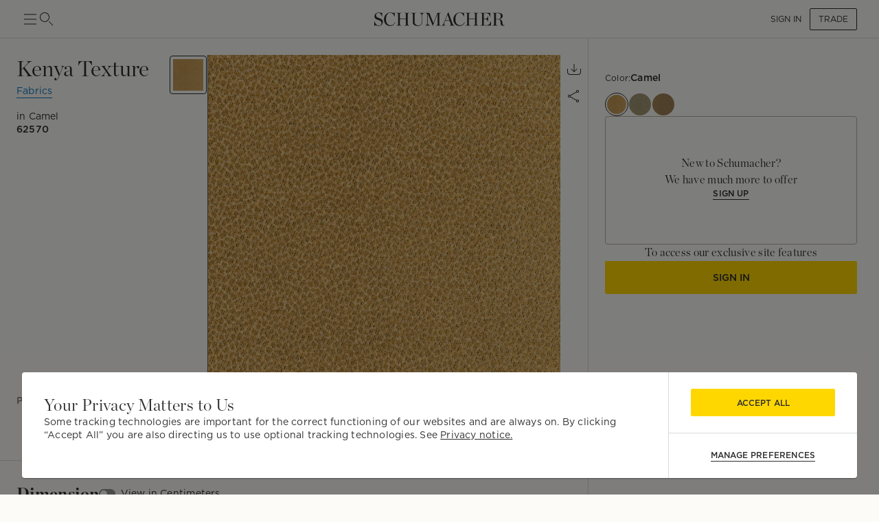

--- FILE ---
content_type: text/html; charset=utf-8
request_url: https://schumacher.com/catalog/products/62570
body_size: 22407
content:
<!DOCTYPE html><html lang="en"><head><meta charSet="utf-8"/><meta name="viewport" content="width=device-width, initial-scale=1, maximum-scale=1"/><meta property="og:type" content="product"/><title>Kenya Texture - Camel Fabrics | Schumacher</title><meta name="robots" content="index,follow"/><meta name="description" content="Schumacher Kenya Texture Camel Fabrics, 62570, from Chroma collection."/><meta property="og:title" content="Kenya Texture - Camel Fabrics"/><meta property="og:description" content="Schumacher Kenya Texture Camel Fabrics, 62570, from Chroma collection."/><meta property="og:url" content="https://schumacher.com/catalog/products/62570?source=PDP&amp;pdp_origin=VARIATION&amp;tab_id=bc1024e8-7e3-4e3-9e3-ae0d"/><meta property="og:image" content="https://schumacher-webassets.s3.amazonaws.com/Web%20Catalog-600/62570.jpg"/><meta property="og:image:alt" content="KENYA TEXTURE"/><meta property="og:image:type" content="image/jpeg"/><meta property="og:image:width" content="800"/><meta property="og:image:height" content="600"/><meta property="og:site_name" content="Schumacher"/><link rel="canonical" href="https://schumacher.com/catalog/products/62570"/><link rel="preload" as="image" imageSrcSet="/static/icons/sm/ico-arrow_up.svg?w=16 1x, /static/icons/sm/ico-arrow_up.svg?w=32 2x"/><meta name="next-head-count" content="17"/><meta name="theme-color" content="#FFD700"/><link rel="shortcut icon" href="/favicon.ico"/><style data-emotion="css-global 0"></style><style data-emotion="css-global 66e76y">html{-webkit-font-smoothing:antialiased;-moz-osx-font-smoothing:grayscale;box-sizing:border-box;-webkit-text-size-adjust:100%;}*,*::before,*::after{box-sizing:inherit;}strong,b{font-weight:700;}body{margin:0;color:#2D2D2D;font-family:Gotham,Chronicle,sans-serif;font-weight:400;font-size:1rem;line-height:1.5;background-color:#FCFBF7;}@media print{body{background-color:#fff;}}body::backdrop{background-color:#FCFBF7;}</style><style data-emotion="css mylvsb f9o6g3 2zqwuy 1a86szj 1yc00gz 4ttkw1 1xf4em6 1h6gj5f dx7jfr 1v2z18p so47z5 jspl1n 1ey8een hnu6uk 1ox9a67 nhr6q7 3oyczl 1vvop01 1xsv8tj o4sc6e 30ldov p4ja9v 9vijnh 1mhduc2 178yklu 1e8l4mu vgapu9 acsfz9 17otgha ad1krx 1ajrryl 9n0rio 1llv78u xpyn2j 1rr4qq7 1x9lv6e eqiuzc 164r41r 1h5wpgi 5j3sx1 1ykn96p latzpo 1yxnrq4 1anid1y k008qs 14dhboz 15c8v5h 1ik0q1f 13123j2 6umscs 1utadei 6ikvtm 1cvycni 1doduv3 1fga8d9 63gx2b 1gdi1b6 6q7m68 1v1ile9 7n34s2 1jaw3da u4pwn1 4xp9q6 1m9pwf3 19gndve 1ju1kxc c391on ct841e 1jasr6d 1ud5i1b x7vouf 1xnox0e 193p2kt j7qwjs tu8aun 1c1z7yy 1jvwjjo 20n553 3ijyde 1edxo62 1oonbm0 1pmf7n1 gim6kf nmbwnx 1qw96cp 4eyb3w 1sq9iqi 1ofvbqb 7yxv9v 1pxm56e jvztyz 1i4vdba 95g4uk blfq1p 1x4jos1 1t02na0 103csky znpl6r pt151d 17mjx8s 1qojw2s 13mweom 4mymo6">.css-mylvsb{width:100%;margin-left:auto;box-sizing:border-box;margin-right:auto;display:block;padding-left:16px;padding-right:16px;}@media (min-width:601px){.css-mylvsb{padding-left:24px;padding-right:24px;}}.css-f9o6g3{display:-webkit-box;display:-webkit-flex;display:-ms-flexbox;display:flex;-webkit-flex-direction:column;-ms-flex-direction:column;flex-direction:column;-webkit-box-pack:justify;-webkit-justify-content:space-between;justify-content:space-between;-webkit-flex-direction:row;-ms-flex-direction:row;flex-direction:row;-webkit-align-items:center;-webkit-box-align:center;-ms-flex-align:center;align-items:center;}.css-2zqwuy{display:-webkit-box;display:-webkit-flex;display:-ms-flexbox;display:flex;-webkit-flex-direction:column;-ms-flex-direction:column;flex-direction:column;-webkit-flex-direction:row;-ms-flex-direction:row;flex-direction:row;-webkit-column-gap:24px;column-gap:24px;-webkit-align-items:center;-webkit-box-align:center;-ms-flex-align:center;align-items:center;}.css-1a86szj{display:-webkit-inline-box;display:-webkit-inline-flex;display:-ms-inline-flexbox;display:inline-flex;-webkit-align-items:center;-webkit-box-align:center;-ms-flex-align:center;align-items:center;-webkit-box-pack:center;-ms-flex-pack:center;-webkit-justify-content:center;justify-content:center;position:relative;box-sizing:border-box;-webkit-tap-highlight-color:transparent;background-color:transparent;outline:0;border:0;margin:0;border-radius:0;padding:0;cursor:pointer;-webkit-user-select:none;-moz-user-select:none;-ms-user-select:none;user-select:none;vertical-align:middle;-moz-appearance:none;-webkit-appearance:none;-webkit-text-decoration:none;text-decoration:none;color:inherit;text-align:center;-webkit-flex:0 0 auto;-ms-flex:0 0 auto;flex:0 0 auto;font-size:1.5rem;padding:8px;border-radius:50%;overflow:visible;color:rgba(0, 0, 0, 0.54);-webkit-transition:background-color 150ms cubic-bezier(0.4, 0, 0.2, 1) 0ms;transition:background-color 150ms cubic-bezier(0.4, 0, 0.2, 1) 0ms;height:24px;width:24px;z-index:1;font-weight:normal;padding:0px;min-height:0;min-width:0;color:#2D2D2D;}.css-1a86szj::-moz-focus-inner{border-style:none;}.css-1a86szj.Mui-disabled{pointer-events:none;cursor:default;}@media print{.css-1a86szj{-webkit-print-color-adjust:exact;color-adjust:exact;}}.css-1a86szj.Mui-disabled{background-color:transparent;color:rgba(0, 0, 0, 0.26);}.css-1a86szj:hover{background-color:transparent;}.css-1yc00gz{-webkit-user-select:none;-moz-user-select:none;-ms-user-select:none;user-select:none;width:1em;height:1em;display:inline-block;-webkit-flex-shrink:0;-ms-flex-negative:0;flex-shrink:0;-webkit-transition:fill 200ms cubic-bezier(0.4, 0, 0.2, 1) 0ms;transition:fill 200ms cubic-bezier(0.4, 0, 0.2, 1) 0ms;font-size:1.5rem;font-size:24px;}.css-4ttkw1{display:-webkit-inline-box;display:-webkit-inline-flex;display:-ms-inline-flexbox;display:inline-flex;-webkit-align-items:center;-webkit-box-align:center;-ms-flex-align:center;align-items:center;-webkit-box-pack:center;-ms-flex-pack:center;-webkit-justify-content:center;justify-content:center;position:relative;box-sizing:border-box;-webkit-tap-highlight-color:transparent;background-color:transparent;outline:0;border:0;margin:0;border-radius:0;padding:0;cursor:pointer;-webkit-user-select:none;-moz-user-select:none;-ms-user-select:none;user-select:none;vertical-align:middle;-moz-appearance:none;-webkit-appearance:none;-webkit-text-decoration:none;text-decoration:none;color:inherit;text-align:center;-webkit-flex:0 0 auto;-ms-flex:0 0 auto;flex:0 0 auto;font-size:1.5rem;padding:8px;border-radius:50%;overflow:visible;color:rgba(0, 0, 0, 0.54);-webkit-transition:background-color 150ms cubic-bezier(0.4, 0, 0.2, 1) 0ms;transition:background-color 150ms cubic-bezier(0.4, 0, 0.2, 1) 0ms;height:24px;width:24px;}.css-4ttkw1::-moz-focus-inner{border-style:none;}.css-4ttkw1.Mui-disabled{pointer-events:none;cursor:default;}@media print{.css-4ttkw1{-webkit-print-color-adjust:exact;color-adjust:exact;}}.css-4ttkw1.Mui-disabled{background-color:transparent;color:rgba(0, 0, 0, 0.26);}.css-4ttkw1:hover{background-color:transparent;}.css-1xf4em6{cursor:pointer;width:0;}.css-1h6gj5f{display:-webkit-box;display:-webkit-flex;display:-ms-flexbox;display:flex;-webkit-flex-direction:column;-ms-flex-direction:column;flex-direction:column;-webkit-align-items:center;-webkit-box-align:center;-ms-flex-align:center;align-items:center;-webkit-flex-direction:row;-ms-flex-direction:row;flex-direction:row;-webkit-column-gap:16px;column-gap:16px;}.css-dx7jfr{display:-webkit-inline-box;display:-webkit-inline-flex;display:-ms-inline-flexbox;display:inline-flex;-webkit-align-items:center;-webkit-box-align:center;-ms-flex-align:center;align-items:center;-webkit-box-pack:center;-ms-flex-pack:center;-webkit-justify-content:center;justify-content:center;position:relative;box-sizing:border-box;-webkit-tap-highlight-color:transparent;background-color:transparent;outline:0;border:0;margin:0;border-radius:0;padding:0;cursor:pointer;-webkit-user-select:none;-moz-user-select:none;-ms-user-select:none;user-select:none;vertical-align:middle;-moz-appearance:none;-webkit-appearance:none;-webkit-text-decoration:none;text-decoration:none;color:inherit;font-family:Gotham,Chronicle,sans-serif;font-weight:500;font-size:0.875rem;line-height:1.75;text-transform:uppercase;min-width:64px;padding:6px 16px;border-radius:4px;-webkit-transition:background-color 250ms cubic-bezier(0.4, 0, 0.2, 1) 0ms,box-shadow 250ms cubic-bezier(0.4, 0, 0.2, 1) 0ms,border-color 250ms cubic-bezier(0.4, 0, 0.2, 1) 0ms,color 250ms cubic-bezier(0.4, 0, 0.2, 1) 0ms;transition:background-color 250ms cubic-bezier(0.4, 0, 0.2, 1) 0ms,box-shadow 250ms cubic-bezier(0.4, 0, 0.2, 1) 0ms,border-color 250ms cubic-bezier(0.4, 0, 0.2, 1) 0ms,color 250ms cubic-bezier(0.4, 0, 0.2, 1) 0ms;box-shadow:none;font-family:Gotham;border-radius:2px;font-weight:bold;color:#2D2D2D;height:40px;padding-left:12px;padding-right:12px;font-size:12px;font-weight:normal;text-transform:uppercase;}.css-dx7jfr::-moz-focus-inner{border-style:none;}.css-dx7jfr.Mui-disabled{pointer-events:none;cursor:default;}@media print{.css-dx7jfr{-webkit-print-color-adjust:exact;color-adjust:exact;}}.css-dx7jfr:hover{-webkit-text-decoration:none;text-decoration:none;background-color:rgba(45, 45, 45, 0.04);}@media (hover: none){.css-dx7jfr:hover{background-color:transparent;}}.css-dx7jfr.Mui-disabled{color:rgba(0, 0, 0, 0.26);}.css-dx7jfr:hover{box-shadow:none;}.css-dx7jfr.Mui-focusVisible{box-shadow:none;}.css-dx7jfr:active{box-shadow:none;}.css-dx7jfr.Mui-disabled{box-shadow:none;}.css-dx7jfr.Mui-disabled{color:#969798;}@media (min-width:801px){.css-dx7jfr{font-size:12px;height:32px;}}.css-1v2z18p{display:-webkit-inline-box;display:-webkit-inline-flex;display:-ms-inline-flexbox;display:inline-flex;-webkit-align-items:center;-webkit-box-align:center;-ms-flex-align:center;align-items:center;-webkit-box-pack:center;-ms-flex-pack:center;-webkit-justify-content:center;justify-content:center;position:relative;box-sizing:border-box;-webkit-tap-highlight-color:transparent;background-color:transparent;outline:0;border:0;margin:0;border-radius:0;padding:0;cursor:pointer;-webkit-user-select:none;-moz-user-select:none;-ms-user-select:none;user-select:none;vertical-align:middle;-moz-appearance:none;-webkit-appearance:none;-webkit-text-decoration:none;text-decoration:none;color:inherit;font-family:Gotham,Chronicle,sans-serif;font-weight:500;font-size:0.8125rem;line-height:1.75;text-transform:uppercase;min-width:64px;padding:3px 9px;border-radius:4px;-webkit-transition:background-color 250ms cubic-bezier(0.4, 0, 0.2, 1) 0ms,box-shadow 250ms cubic-bezier(0.4, 0, 0.2, 1) 0ms,border-color 250ms cubic-bezier(0.4, 0, 0.2, 1) 0ms,color 250ms cubic-bezier(0.4, 0, 0.2, 1) 0ms;transition:background-color 250ms cubic-bezier(0.4, 0, 0.2, 1) 0ms,box-shadow 250ms cubic-bezier(0.4, 0, 0.2, 1) 0ms,border-color 250ms cubic-bezier(0.4, 0, 0.2, 1) 0ms,color 250ms cubic-bezier(0.4, 0, 0.2, 1) 0ms;border:1px solid rgba(255, 215, 0, 0.5);color:#FFD700;box-shadow:none;font-family:Gotham;border-radius:2px;font-weight:bold;border-color:#2D2D2D;color:#2D2D2D;height:40px;padding-left:12px;padding-right:12px;font-size:12px;font-weight:normal;}.css-1v2z18p::-moz-focus-inner{border-style:none;}.css-1v2z18p.Mui-disabled{pointer-events:none;cursor:default;}@media print{.css-1v2z18p{-webkit-print-color-adjust:exact;color-adjust:exact;}}.css-1v2z18p:hover{-webkit-text-decoration:none;text-decoration:none;background-color:rgba(255, 215, 0, 0.04);border:1px solid #FFD700;}@media (hover: none){.css-1v2z18p:hover{background-color:transparent;}}.css-1v2z18p.Mui-disabled{color:rgba(0, 0, 0, 0.26);border:1px solid rgba(0, 0, 0, 0.12);}.css-1v2z18p:hover{box-shadow:none;}.css-1v2z18p.Mui-focusVisible{box-shadow:none;}.css-1v2z18p:active{box-shadow:none;}.css-1v2z18p.Mui-disabled{box-shadow:none;}.css-1v2z18p:hover{background-color:#F2F3F4;border-color:#2D2D2D;}.css-1v2z18p.Mui-disabled{border-color:#D9DADC;color:#969798;}@media (min-width:801px){.css-1v2z18p{font-size:12px;height:32px;}}.css-so47z5{margin-top:56px;padding-bottom:0px;background-color:#FCFBF7;}.css-jspl1n{width:100%;margin-left:auto;box-sizing:border-box;margin-right:auto;display:block;padding-left:16px;padding-right:16px;}@media (min-width:601px){.css-jspl1n{padding-left:24px;padding-right:24px;}}@media (min-width:1281px){.css-jspl1n{max-width:1281px;}}.css-1ey8een{display:-webkit-box;display:-webkit-flex;display:-ms-flexbox;display:flex;-webkit-flex-direction:column;-ms-flex-direction:column;flex-direction:column;padding-top:0px;-webkit-flex-direction:column;-ms-flex-direction:column;flex-direction:column;row-gap:32px;}.css-hnu6uk{display:-webkit-box;display:-webkit-flex;display:-ms-flexbox;display:flex;-webkit-flex-direction:column;-ms-flex-direction:column;flex-direction:column;-webkit-flex-direction:row;-ms-flex-direction:row;flex-direction:row;-webkit-column-gap:24px;column-gap:24px;}.css-1ox9a67{display:-webkit-box;display:-webkit-flex;display:-ms-flexbox;display:flex;-webkit-flex-direction:column;-ms-flex-direction:column;flex-direction:column;-webkit-flex-direction:column;-ms-flex-direction:column;flex-direction:column;-webkit-flex:1;-ms-flex:1;flex:1;}.css-nhr6q7{display:-webkit-box;display:-webkit-flex;display:-ms-flexbox;display:flex;-webkit-flex-direction:column;-ms-flex-direction:column;flex-direction:column;-webkit-flex-direction:column;-ms-flex-direction:column;flex-direction:column;padding-bottom:40px;}.css-3oyczl{display:-webkit-box;display:-webkit-flex;display:-ms-flexbox;display:flex;-webkit-flex-direction:column;-ms-flex-direction:column;flex-direction:column;padding-top:24px;-webkit-flex:1;-ms-flex:1;flex:1;-webkit-flex-direction:row;-ms-flex-direction:row;flex-direction:row;-webkit-box-flex-wrap:nowrap;-webkit-flex-wrap:nowrap;-ms-flex-wrap:nowrap;flex-wrap:nowrap;-webkit-column-gap:16px;column-gap:16px;}.css-1vvop01{display:-webkit-box;display:-webkit-flex;display:-ms-flexbox;display:flex;-webkit-flex-direction:column;-ms-flex-direction:column;flex-direction:column;-webkit-flex-direction:column;-ms-flex-direction:column;flex-direction:column;row-gap:4px;max-width:222px;-webkit-flex:1;-ms-flex:1;flex:1;max-height:calc(100vh - 110px);}.css-1xsv8tj{margin:0;font-size:24px;line-height:1.333;letter-spacing:0.015em;font-family:Chronicle;font-weight:normal;text-transform:capitalize;}@media (min-width:801px){.css-1xsv8tj{font-size:28px;line-height:1.3;letter-spacing:0em;font-family:Chronicle;}}@media (min-width:1025px){.css-1xsv8tj{font-size:32px;line-height:1.25;letter-spacing:0em;font-family:Chronicle;}}.css-o4sc6e{display:-webkit-box;display:-webkit-flex;display:-ms-flexbox;display:flex;-webkit-flex-direction:column;-ms-flex-direction:column;flex-direction:column;margin-bottom:8px;margin-right:auto;}.css-30ldov{display:-webkit-inline-box;display:-webkit-inline-flex;display:-ms-inline-flexbox;display:inline-flex;-webkit-align-items:center;-webkit-box-align:center;-ms-flex-align:center;align-items:center;-webkit-box-pack:center;-ms-flex-pack:center;-webkit-justify-content:center;justify-content:center;position:relative;box-sizing:border-box;-webkit-tap-highlight-color:transparent;background-color:transparent;outline:0;border:0;margin:0;border-radius:0;padding:0;cursor:pointer;-webkit-user-select:none;-moz-user-select:none;-ms-user-select:none;user-select:none;vertical-align:middle;-moz-appearance:none;-webkit-appearance:none;-webkit-text-decoration:none;text-decoration:none;color:inherit;font-family:Gotham,Chronicle,sans-serif;font-weight:500;font-size:0.875rem;line-height:1.75;text-transform:uppercase;min-width:64px;padding:6px 8px;border-radius:4px;-webkit-transition:background-color 250ms cubic-bezier(0.4, 0, 0.2, 1) 0ms,box-shadow 250ms cubic-bezier(0.4, 0, 0.2, 1) 0ms,border-color 250ms cubic-bezier(0.4, 0, 0.2, 1) 0ms,color 250ms cubic-bezier(0.4, 0, 0.2, 1) 0ms;transition:background-color 250ms cubic-bezier(0.4, 0, 0.2, 1) 0ms,box-shadow 250ms cubic-bezier(0.4, 0, 0.2, 1) 0ms,border-color 250ms cubic-bezier(0.4, 0, 0.2, 1) 0ms,color 250ms cubic-bezier(0.4, 0, 0.2, 1) 0ms;color:#FFD700;font-family:Gotham;border-radius:2px;font-weight:bold;color:#2D2D2D;height:40px;padding-left:12px;padding-right:12px;font-size:12px;color:#0779BF;border-bottom:1px solid #0779BF;padding:0px;height:-webkit-max-content;height:-moz-max-content;height:max-content;border-radius:0;min-width:0;}.css-30ldov::-moz-focus-inner{border-style:none;}.css-30ldov.Mui-disabled{pointer-events:none;cursor:default;}@media print{.css-30ldov{-webkit-print-color-adjust:exact;color-adjust:exact;}}.css-30ldov:hover{-webkit-text-decoration:none;text-decoration:none;background-color:rgba(255, 215, 0, 0.04);}@media (hover: none){.css-30ldov:hover{background-color:transparent;}}.css-30ldov.Mui-disabled{color:rgba(0, 0, 0, 0.26);}.css-30ldov.Mui-disabled{color:#969798;}@media (min-width:801px){.css-30ldov{font-size:12px;}}.css-30ldov:hover{background-color:transparent!Important;border-bottom:1px solid transparent;}.css-30ldov.Mui-disabled{color:#0779BF;opacity:0.5;}.css-p4ja9v{margin:0;font-size:12px;line-height:1.35;letter-spacing:0.015em;font-family:Gotham;font-weight:normal;text-transform:none;}@media (min-width:801px){.css-p4ja9v{font-size:14px;line-height:1.4;letter-spacing:0.015em;font-family:Gotham;}}@media (min-width:1025px){.css-p4ja9v{font-size:14px;line-height:1.4;letter-spacing:0.015em;font-family:Gotham;}}.css-9vijnh{margin:0;font-size:12px;line-height:1.35;letter-spacing:0.015em;font-family:Gotham;font-weight:normal;margin-top:8px;}@media (min-width:801px){.css-9vijnh{font-size:14px;line-height:1.4;letter-spacing:0.015em;font-family:Gotham;}}@media (min-width:1025px){.css-9vijnh{font-size:14px;line-height:1.4;letter-spacing:0.015em;font-family:Gotham;}}.css-1mhduc2{margin:0;font-size:12px;line-height:1.35;letter-spacing:0.015em;font-family:Gotham;font-weight:700;}@media (min-width:801px){.css-1mhduc2{font-size:14px;line-height:1.4;letter-spacing:0.015em;font-family:Gotham;}}@media (min-width:1025px){.css-1mhduc2{font-size:14px;line-height:1.4;letter-spacing:0.015em;font-family:Gotham;}}.css-178yklu{margin-top:24px;}.css-1e8l4mu{display:-webkit-box;display:-webkit-flex;display:-ms-flexbox;display:flex;-webkit-flex-direction:column;-ms-flex-direction:column;flex-direction:column;row-gap:8px;-webkit-align-items:flex-start;-webkit-box-align:flex-start;-ms-flex-align:flex-start;align-items:flex-start;margin-top:24px;}.css-vgapu9{display:-webkit-box;display:-webkit-flex;display:-ms-flexbox;display:flex;-webkit-flex-direction:column;-ms-flex-direction:column;flex-direction:column;margin-top:auto;}.css-acsfz9{display:-webkit-box;display:-webkit-flex;display:-ms-flexbox;display:flex;-webkit-flex-direction:column;-ms-flex-direction:column;flex-direction:column;-webkit-flex-direction:row;-ms-flex-direction:row;flex-direction:row;-webkit-align-items:center;-webkit-box-align:center;-ms-flex-align:center;align-items:center;cursor:pointer;margin-right:auto;}.css-17otgha{margin:0;font-size:12px;line-height:1.35;letter-spacing:0.015em;font-family:Gotham;font-weight:normal;font-weight:bold;margin-bottom:4px;padding-top:4px;padding-bottom:4px;padding-right:12px;color:#897E6F;}@media (min-width:801px){.css-17otgha{font-size:14px;line-height:1.4;letter-spacing:0.015em;font-family:Gotham;}}@media (min-width:1025px){.css-17otgha{font-size:14px;line-height:1.4;letter-spacing:0.015em;font-family:Gotham;}}.css-17otgha:hover{cursor:pointer;}.css-ad1krx{display:-webkit-box;display:-webkit-flex;display:-ms-flexbox;display:flex;-webkit-flex-direction:column;-ms-flex-direction:column;flex-direction:column;-webkit-flex-direction:row;-ms-flex-direction:row;flex-direction:row;-webkit-column-gap:16px;column-gap:16px;}.css-1ajrryl{display:-webkit-box;display:-webkit-flex;display:-ms-flexbox;display:flex;-webkit-flex-direction:column;-ms-flex-direction:column;flex-direction:column;-webkit-flex-direction:column;-ms-flex-direction:column;flex-direction:column;width:56px;position:relative;max-height:0;}.css-9n0rio{display:-webkit-box;display:-webkit-flex;display:-ms-flexbox;display:flex;-webkit-flex-direction:row;-ms-flex-direction:row;flex-direction:row;-webkit-column-gap:4px;column-gap:4px;}.css-1llv78u{display:-webkit-box;display:-webkit-flex;display:-ms-flexbox;display:flex;-webkit-flex-direction:column;-ms-flex-direction:column;flex-direction:column;width:100%;height:100%;background-color:#D9DADC;position:absolute;}.css-xpyn2j{display:-webkit-box;display:-webkit-flex;display:-ms-flexbox;display:flex;-webkit-flex-direction:column;-ms-flex-direction:column;flex-direction:column;-webkit-transition:height 1s;transition:height 1s;width:100%;height:Infinity%;background-color:#616161;position:absolute;}.css-1rr4qq7{-webkit-flex:1;-ms-flex:1;flex:1;}.css-1x9lv6e{width:0;height:0;display:-webkit-box;display:-webkit-flex;display:-ms-flexbox;display:flex;-webkit-align-items:center;-webkit-box-align:center;-ms-flex-align:center;align-items:center;text-align:center;-webkit-box-pack:center;-ms-flex-pack:center;-webkit-justify-content:center;justify-content:center;background-color:#FCFBF7;position:relative;}.css-eqiuzc{margin:0;font-size:12px;line-height:1.35;letter-spacing:0.015em;font-family:Gotham;font-weight:normal;}@media (min-width:801px){.css-eqiuzc{font-size:12px;line-height:1.35;letter-spacing:0.015em;font-family:Gotham;}}@media (min-width:1025px){.css-eqiuzc{font-size:12px;line-height:1.35;letter-spacing:0.015em;font-family:Gotham;}}.css-164r41r{margin-top:8px;}.css-1h5wpgi{display:-webkit-box;display:-webkit-flex;display:-ms-flexbox;display:flex;-webkit-flex-direction:column;-ms-flex-direction:column;flex-direction:column;-webkit-flex-direction:column;-ms-flex-direction:column;flex-direction:column;row-gap:8px;}.css-5j3sx1{display:-webkit-inline-box;display:-webkit-inline-flex;display:-ms-inline-flexbox;display:inline-flex;-webkit-align-items:center;-webkit-box-align:center;-ms-flex-align:center;align-items:center;-webkit-box-pack:center;-ms-flex-pack:center;-webkit-justify-content:center;justify-content:center;position:relative;box-sizing:border-box;-webkit-tap-highlight-color:transparent;background-color:transparent;outline:0;border:0;margin:0;border-radius:0;padding:0;cursor:pointer;-webkit-user-select:none;-moz-user-select:none;-ms-user-select:none;user-select:none;vertical-align:middle;-moz-appearance:none;-webkit-appearance:none;-webkit-text-decoration:none;text-decoration:none;color:inherit;text-align:center;-webkit-flex:0 0 auto;-ms-flex:0 0 auto;flex:0 0 auto;font-size:1.5rem;padding:8px;border-radius:50%;overflow:visible;color:rgba(0, 0, 0, 0.54);-webkit-transition:background-color 150ms cubic-bezier(0.4, 0, 0.2, 1) 0ms;transition:background-color 150ms cubic-bezier(0.4, 0, 0.2, 1) 0ms;height:40px;width:40px;color:#2D2D2D;}.css-5j3sx1::-moz-focus-inner{border-style:none;}.css-5j3sx1.Mui-disabled{pointer-events:none;cursor:default;}@media print{.css-5j3sx1{-webkit-print-color-adjust:exact;color-adjust:exact;}}.css-5j3sx1:hover{background-color:rgba(0, 0, 0, 0.04);}@media (hover: none){.css-5j3sx1:hover{background-color:transparent;}}.css-5j3sx1.Mui-disabled{background-color:transparent;color:rgba(0, 0, 0, 0.26);}.css-5j3sx1:hover{background-color:transparent;}.css-1ykn96p{display:-webkit-box;display:-webkit-flex;display:-ms-flexbox;display:flex;-webkit-flex-direction:column;-ms-flex-direction:column;flex-direction:column;position:fixed;top:56px;width:100%;left:0;right:0;z-index:91;background-color:#FCFBF7;}.css-latzpo{display:-webkit-box;display:-webkit-flex;display:-ms-flexbox;display:flex;-webkit-flex-direction:column;-ms-flex-direction:column;flex-direction:column;-webkit-flex-direction:row;-ms-flex-direction:row;flex-direction:row;-webkit-column-gap:32px;column-gap:32px;-webkit-align-items:center;-webkit-box-align:center;-ms-flex-align:center;align-items:center;}.css-1yxnrq4{overflow:hidden;min-height:48px;-webkit-overflow-scrolling:touch;display:-webkit-box;display:-webkit-flex;display:-ms-flexbox;display:flex;}@media (max-width:600.95px){.css-1yxnrq4 .MuiTabs-scrollButtons{display:none;}}.css-1anid1y{position:relative;display:inline-block;-webkit-flex:1 1 auto;-ms-flex:1 1 auto;flex:1 1 auto;white-space:nowrap;overflow-x:hidden;width:100%;}.css-k008qs{display:-webkit-box;display:-webkit-flex;display:-ms-flexbox;display:flex;}.css-14dhboz{display:-webkit-inline-box;display:-webkit-inline-flex;display:-ms-inline-flexbox;display:inline-flex;-webkit-align-items:center;-webkit-box-align:center;-ms-flex-align:center;align-items:center;-webkit-box-pack:center;-ms-flex-pack:center;-webkit-justify-content:center;justify-content:center;position:relative;box-sizing:border-box;-webkit-tap-highlight-color:transparent;background-color:transparent;outline:0;border:0;margin:0;border-radius:0;padding:0;cursor:pointer;-webkit-user-select:none;-moz-user-select:none;-ms-user-select:none;user-select:none;vertical-align:middle;-moz-appearance:none;-webkit-appearance:none;-webkit-text-decoration:none;text-decoration:none;color:inherit;font-family:Gotham,Chronicle,sans-serif;font-weight:500;font-size:0.875rem;line-height:1.25;text-transform:uppercase;max-width:360px;min-width:90px;position:relative;min-height:48px;-webkit-flex-shrink:0;-ms-flex-negative:0;flex-shrink:0;padding:12px 16px;overflow:hidden;white-space:normal;text-align:center;-webkit-flex-direction:column;-ms-flex-direction:column;flex-direction:column;color:#969798;text-transform:none;font-weight:bold;font-size:14px;height:60px;-webkit-align-items:center;-webkit-box-align:center;-ms-flex-align:center;align-items:center;padding-left:0;padding-right:0;margin-right:32px;color:#897E6F;}.css-14dhboz::-moz-focus-inner{border-style:none;}.css-14dhboz.Mui-disabled{pointer-events:none;cursor:default;}@media print{.css-14dhboz{-webkit-print-color-adjust:exact;color-adjust:exact;}}.css-14dhboz.Mui-selected{color:#FFD700;}.css-14dhboz.Mui-disabled{color:rgba(0, 0, 0, 0.38);}.css-14dhboz.Mui-selected{color:#2D2D2D;}.css-15c8v5h{position:absolute;height:2px;bottom:0;width:100%;-webkit-transition:all 300ms cubic-bezier(0.4, 0, 0.2, 1) 0ms;transition:all 300ms cubic-bezier(0.4, 0, 0.2, 1) 0ms;background-color:#FFD700;height:4px;}.css-1ik0q1f{display:-webkit-box;display:-webkit-flex;display:-ms-flexbox;display:flex;-webkit-flex-direction:column;-ms-flex-direction:column;flex-direction:column;margin-left:auto;cursor:pointer;}.css-13123j2{margin:0;font-size:12px;line-height:1.35;letter-spacing:0.015em;font-family:Gotham;font-weight:normal;}@media (min-width:801px){.css-13123j2{font-size:14px;line-height:1.4;letter-spacing:0.015em;font-family:Gotham;}}@media (min-width:1025px){.css-13123j2{font-size:14px;line-height:1.4;letter-spacing:0.015em;font-family:Gotham;}}.css-6umscs{margin:0;font-size:10px;line-height:1.2;letter-spacing:0.0175em;text-transform:uppercase;font-family:Gotham;font-weight:700;color:#969798;}@media (min-width:801px){.css-6umscs{font-size:10px;line-height:1.2;letter-spacing:0.0175em;text-transform:uppercase;font-family:Gotham;}}@media (min-width:1025px){.css-6umscs{font-size:10px;line-height:1.2;letter-spacing:0.0175em;text-transform:uppercase;font-family:Gotham;}}.css-1utadei{margin:0;font-size:10px;line-height:1.2;letter-spacing:0.0175em;text-transform:uppercase;font-family:Gotham;font-weight:normal;}@media (min-width:801px){.css-1utadei{font-size:10px;line-height:1.2;letter-spacing:0.0175em;text-transform:uppercase;font-family:Gotham;}}@media (min-width:1025px){.css-1utadei{font-size:10px;line-height:1.2;letter-spacing:0.0175em;text-transform:uppercase;font-family:Gotham;}}.css-6ikvtm{margin:0;-webkit-flex-shrink:0;-ms-flex-negative:0;flex-shrink:0;border-width:0;border-style:solid;border-color:#D9DADC;border-bottom-width:thin;}.css-1cvycni{position:-webkit-sticky;position:sticky;top:56px;background-color:#FCFBF7;z-index:1;}.css-1doduv3{margin-right:-24px;padding-right:24px;margin-left:-240px;padding-left:240px;background-color:#FCFBF7;}.css-1fga8d9{margin:0;-webkit-flex-shrink:0;-ms-flex-negative:0;flex-shrink:0;border-width:0;border-style:solid;border-color:#D9DADC;border-bottom-width:thin;margin-left:-240px;}.css-63gx2b{margin:0;-webkit-flex-shrink:0;-ms-flex-negative:0;flex-shrink:0;border-width:0;border-style:solid;border-color:#D9DADC;border-bottom-width:thin;margin-right:-24px;margin-left:-240px;}.css-1gdi1b6{display:-webkit-box;display:-webkit-flex;display:-ms-flexbox;display:flex;-webkit-flex-direction:column;-ms-flex-direction:column;flex-direction:column;-webkit-flex-direction:column;-ms-flex-direction:column;flex-direction:column;row-gap:32px;margin-top:32px;padding-bottom:24px;}.css-6q7m68{display:-webkit-box;display:-webkit-flex;display:-ms-flexbox;display:flex;-webkit-flex-direction:column;-ms-flex-direction:column;flex-direction:column;row-gap:16px;}.css-1v1ile9{display:-webkit-box;display:-webkit-flex;display:-ms-flexbox;display:flex;-webkit-flex-direction:row;-ms-flex-direction:row;flex-direction:row;-webkit-column-gap:32px;column-gap:32px;-webkit-align-items:center;-webkit-box-align:center;-ms-flex-align:center;align-items:center;}.css-7n34s2{margin:0;font-size:20px;line-height:1.4;letter-spacing:0.015em;font-family:Chronicle;font-weight:700;}@media (min-width:801px){.css-7n34s2{font-size:20px;line-height:1.4;letter-spacing:0.015em;font-family:Chronicle;}}@media (min-width:1025px){.css-7n34s2{font-size:24px;line-height:1.333;letter-spacing:0.015em;font-family:Chronicle;}}.css-1jaw3da{display:-webkit-inline-box;display:-webkit-inline-flex;display:-ms-inline-flexbox;display:inline-flex;-webkit-align-items:center;-webkit-box-align:center;-ms-flex-align:center;align-items:center;cursor:pointer;vertical-align:middle;-webkit-tap-highlight-color:transparent;margin-left:-11px;margin-right:16px;}.css-1jaw3da.Mui-disabled{cursor:default;}.css-1jaw3da .MuiFormControlLabel-label.Mui-disabled{color:rgba(0, 0, 0, 0.38);}.css-u4pwn1{display:-webkit-inline-box;display:-webkit-inline-flex;display:-ms-inline-flexbox;display:inline-flex;width:58px;height:38px;overflow:hidden;padding:12px;box-sizing:border-box;position:relative;-webkit-flex-shrink:0;-ms-flex-negative:0;flex-shrink:0;z-index:0;vertical-align:middle;width:40px;height:24px;padding:7px;width:24px;height:14px;padding:0;}@media print{.css-u4pwn1{-webkit-print-color-adjust:exact;color-adjust:exact;}}.css-u4pwn1 .MuiSwitch-thumb{width:16px;height:16px;}.css-u4pwn1 .MuiSwitch-switchBase{padding:4px;}.css-u4pwn1 .MuiSwitch-switchBase.Mui-checked{-webkit-transform:translateX(16px);-moz-transform:translateX(16px);-ms-transform:translateX(16px);transform:translateX(16px);}.css-u4pwn1 .MuiSwitch-switchBase{padding:0;margin:2px;transition-duration:300ms;}.css-u4pwn1 .MuiSwitch-switchBase.Mui-checked{-webkit-transform:translateX(10px);-moz-transform:translateX(10px);-ms-transform:translateX(10px);transform:translateX(10px);color:#fff;}.css-u4pwn1 .MuiSwitch-switchBase.Mui-checked+.MuiSwitch-track{background-color:#090;opacity:1;border:0;}.css-u4pwn1 .MuiSwitch-switchBase.Mui-checked.Mui-disabled+.MuiSwitch-track{opacity:0.3;}.css-u4pwn1 .MuiSwitch-switchBase.Mui-checked:hover+.MuiSwitch-track{background-color:rgb(0, 107, 0);}.css-u4pwn1 .MuiSwitch-switchBase.Mui-focusVisible .MuiSwitch-thumb{color:#090;border:6px solid #fff;}.css-u4pwn1 .MuiSwitch-switchBase.Mui-disabled+.MuiSwitch-track{opacity:0.3;}.css-u4pwn1 .MuiSwitch-switchBase:hover .MuiSwitch-thumb{-webkit-transition:100ms;transition:100ms;margin:-1px;width:12px;height:12px;}.css-u4pwn1 .MuiSwitch-switchBase:hover:not(.Mui-checked)+.MuiSwitch-track{background-color:#6E6F70;}.css-u4pwn1 .MuiSwitch-switchBase.Mui-disabled>.MuiSwitch-thumb{color:#FFFFFF;}.css-u4pwn1 .MuiSwitch-thumb{-webkit-transition:100ms;transition:100ms;box-sizing:border-box;box-shadow:none;width:10px;height:10px;}.css-u4pwn1 .MuiSwitch-track{border-radius:13px;background-color:#969798;opacity:1;-webkit-transition:background-color 500ms cubic-bezier(0.4, 0, 0.2, 1) 0ms;transition:background-color 500ms cubic-bezier(0.4, 0, 0.2, 1) 0ms;}.css-4xp9q6{display:-webkit-inline-box;display:-webkit-inline-flex;display:-ms-inline-flexbox;display:inline-flex;-webkit-align-items:center;-webkit-box-align:center;-ms-flex-align:center;align-items:center;-webkit-box-pack:center;-ms-flex-pack:center;-webkit-justify-content:center;justify-content:center;position:relative;box-sizing:border-box;-webkit-tap-highlight-color:transparent;background-color:transparent;outline:0;border:0;margin:0;border-radius:0;padding:0;cursor:pointer;-webkit-user-select:none;-moz-user-select:none;-ms-user-select:none;user-select:none;vertical-align:middle;-moz-appearance:none;-webkit-appearance:none;-webkit-text-decoration:none;text-decoration:none;color:inherit;padding:9px;border-radius:50%;position:absolute;top:0;left:0;z-index:1;color:#fff;-webkit-transition:left 150ms cubic-bezier(0.4, 0, 0.2, 1) 0ms,-webkit-transform 150ms cubic-bezier(0.4, 0, 0.2, 1) 0ms;transition:left 150ms cubic-bezier(0.4, 0, 0.2, 1) 0ms,transform 150ms cubic-bezier(0.4, 0, 0.2, 1) 0ms;}.css-4xp9q6::-moz-focus-inner{border-style:none;}.css-4xp9q6.Mui-disabled{pointer-events:none;cursor:default;}@media print{.css-4xp9q6{-webkit-print-color-adjust:exact;color-adjust:exact;}}.css-4xp9q6.Mui-checked{-webkit-transform:translateX(20px);-moz-transform:translateX(20px);-ms-transform:translateX(20px);transform:translateX(20px);}.css-4xp9q6.Mui-disabled{color:#F2F3F4;}.css-4xp9q6.Mui-checked+.MuiSwitch-track{opacity:0.5;}.css-4xp9q6.Mui-disabled+.MuiSwitch-track{opacity:0.12;}.css-4xp9q6 .MuiSwitch-input{left:-100%;width:300%;}.css-4xp9q6:hover{background-color:rgba(0, 0, 0, 0.04);}@media (hover: none){.css-4xp9q6:hover{background-color:transparent;}}.css-4xp9q6.Mui-checked{color:#FFD700;}.css-4xp9q6.Mui-checked:hover{background-color:rgba(255, 215, 0, 0.04);}@media (hover: none){.css-4xp9q6.Mui-checked:hover{background-color:transparent;}}.css-4xp9q6.Mui-checked.Mui-disabled{color:rgb(255, 239, 158);}.css-4xp9q6.Mui-checked+.MuiSwitch-track{background-color:#FFD700;}.css-1m9pwf3{cursor:inherit;position:absolute;opacity:0;width:100%;height:100%;top:0;left:0;margin:0;padding:0;z-index:1;}.css-19gndve{box-shadow:0px 2px 1px -1px rgba(0,0,0,0.2),0px 1px 1px 0px rgba(0,0,0,0.14),0px 1px 3px 0px rgba(0,0,0,0.12);background-color:currentColor;width:20px;height:20px;border-radius:50%;}.css-1ju1kxc{height:100%;width:100%;border-radius:7px;z-index:-1;-webkit-transition:opacity 150ms cubic-bezier(0.4, 0, 0.2, 1) 0ms,background-color 150ms cubic-bezier(0.4, 0, 0.2, 1) 0ms;transition:opacity 150ms cubic-bezier(0.4, 0, 0.2, 1) 0ms,background-color 150ms cubic-bezier(0.4, 0, 0.2, 1) 0ms;background-color:#000;opacity:0.38;}.css-c391on{margin:0;font-family:Gotham,Chronicle,sans-serif;font-weight:400;font-size:1rem;line-height:1.5;}.css-ct841e{margin:0;font-size:12px;line-height:1.35;letter-spacing:0.015em;font-family:Gotham;font-weight:normal;margin-right:0px;margin-left:8px;}@media (min-width:801px){.css-ct841e{font-size:14px;line-height:1.4;letter-spacing:0.015em;font-family:Gotham;}}@media (min-width:1025px){.css-ct841e{font-size:14px;line-height:1.4;letter-spacing:0.015em;font-family:Gotham;}}.css-1jasr6d{display:-webkit-box;display:-webkit-flex;display:-ms-flexbox;display:flex;-webkit-flex-direction:column;-ms-flex-direction:column;flex-direction:column;-webkit-flex-direction:row;-ms-flex-direction:row;flex-direction:row;-webkit-column-gap:24px;column-gap:24px;row-gap:16px;}.css-1ud5i1b{display:-webkit-box;display:-webkit-flex;display:-ms-flexbox;display:flex;-webkit-flex-direction:column;-ms-flex-direction:column;flex-direction:column;row-gap:16px;-webkit-flex:1;-ms-flex:1;flex:1;}.css-x7vouf{display:table;width:100%;border-collapse:collapse;border-spacing:0;}.css-x7vouf caption{font-family:Gotham,Chronicle,sans-serif;font-weight:400;font-size:0.875rem;line-height:1.43;padding:16px;color:#969798;text-align:left;caption-side:bottom;}.css-1xnox0e{display:table-row-group;}.css-193p2kt{display:-webkit-box;display:-webkit-flex;display:-ms-flexbox;display:flex;-webkit-flex-direction:column;-ms-flex-direction:column;flex-direction:column;-webkit-flex-direction:column;-ms-flex-direction:column;flex-direction:column;row-gap:32px;}.css-j7qwjs{display:-webkit-box;display:-webkit-flex;display:-ms-flexbox;display:flex;-webkit-flex-direction:column;-ms-flex-direction:column;flex-direction:column;}.css-tu8aun{margin:0;font-size:20px;line-height:1.4;letter-spacing:0.015em;font-family:Chronicle;font-weight:700;margin-bottom:24px;}@media (min-width:801px){.css-tu8aun{font-size:20px;line-height:1.4;letter-spacing:0.015em;font-family:Chronicle;}}@media (min-width:1025px){.css-tu8aun{font-size:24px;line-height:1.333;letter-spacing:0.015em;font-family:Chronicle;}}.css-1c1z7yy{display:-webkit-box;display:-webkit-flex;display:-ms-flexbox;display:flex;-webkit-flex-direction:column;-ms-flex-direction:column;flex-direction:column;-webkit-flex-direction:column;-ms-flex-direction:column;flex-direction:column;row-gap:16px;padding:24px;background-color:#F2EEE7;}.css-1jvwjjo{margin:0;font-size:16px;line-height:1.5;letter-spacing:0.02em;font-family:Chronicle;font-weight:normal;}@media (min-width:801px){.css-1jvwjjo{font-size:16px;line-height:1.5;letter-spacing:0.02em;font-family:Chronicle;}}@media (min-width:1025px){.css-1jvwjjo{font-size:16px;line-height:1.5;letter-spacing:0.02em;font-family:Chronicle;}}.css-20n553{display:-webkit-box;display:-webkit-flex;display:-ms-flexbox;display:flex;-webkit-flex-direction:column;-ms-flex-direction:column;flex-direction:column;-webkit-flex-direction:row;-ms-flex-direction:row;flex-direction:row;-webkit-box-pack:center;-ms-flex-pack:center;-webkit-justify-content:center;justify-content:center;-webkit-column-gap:16px;column-gap:16px;row-gap:16px;}.css-3ijyde{display:-webkit-box;display:-webkit-flex;display:-ms-flexbox;display:flex;-webkit-flex-direction:column;-ms-flex-direction:column;flex-direction:column;overflow:auto;scrollbar-width:thin;overflow-y:auto;overflow-x:hidden;height:calc(100vh - 56px);padding-right:8px;border-left:1px solid;border-color:#D9DADC;}.css-3ijyde::-webkit-scrollbar{width:0.5em;}.css-3ijyde::-webkit-scrollbar-track{background:#f1f1f1;}.css-3ijyde::-webkit-scrollbar-thumb{background-color:#888;border-radius:20px;}.css-3ijyde::-webkit-scrollbar-thumb:hover{background:#555;}.css-1edxo62{display:-webkit-box;display:-webkit-flex;display:-ms-flexbox;display:flex;-webkit-flex-direction:column;-ms-flex-direction:column;flex-direction:column;-webkit-flex-direction:column;-ms-flex-direction:column;flex-direction:column;margin-top:0px;padding-left:24px;padding-right:24px;padding-top:16px;margin-right:-24px;}.css-1oonbm0{display:-webkit-box;display:-webkit-flex;display:-ms-flexbox;display:flex;-webkit-flex-direction:column;-ms-flex-direction:column;flex-direction:column;margin-bottom:8px;}.css-1pmf7n1{display:-webkit-box;display:-webkit-flex;display:-ms-flexbox;display:flex;-webkit-flex-direction:column;-ms-flex-direction:column;flex-direction:column;-webkit-flex-direction:column;-ms-flex-direction:column;flex-direction:column;row-gap:24px;margin-top:32px;}.css-gim6kf{display:-webkit-box;display:-webkit-flex;display:-ms-flexbox;display:flex;-webkit-flex-direction:column;-ms-flex-direction:column;flex-direction:column;-webkit-flex-direction:column;-ms-flex-direction:column;flex-direction:column;row-gap:20px;}.css-nmbwnx{background-color:#FFFFFF;color:#2D2D2D;-webkit-transition:box-shadow 300ms cubic-bezier(0.4, 0, 0.2, 1) 0ms;transition:box-shadow 300ms cubic-bezier(0.4, 0, 0.2, 1) 0ms;border-radius:4px;border:1px solid #D9DADC;overflow:hidden;border-color:#BBB0A3;background-color:transparent;}.css-1qw96cp{padding:16px;}.css-1qw96cp:last-child{padding-bottom:24px;}.css-4eyb3w{display:-webkit-box;display:-webkit-flex;display:-ms-flexbox;display:flex;-webkit-flex-direction:column;-ms-flex-direction:column;flex-direction:column;-webkit-flex-direction:column;-ms-flex-direction:column;flex-direction:column;-webkit-box-pack:center;-ms-flex-pack:center;-webkit-justify-content:center;justify-content:center;-webkit-align-items:center;-webkit-box-align:center;-ms-flex-align:center;align-items:center;row-gap:8px;padding-top:40px;padding-bottom:40px;}.css-1sq9iqi{display:-webkit-inline-box;display:-webkit-inline-flex;display:-ms-inline-flexbox;display:inline-flex;-webkit-align-items:center;-webkit-box-align:center;-ms-flex-align:center;align-items:center;-webkit-box-pack:center;-ms-flex-pack:center;-webkit-justify-content:center;justify-content:center;position:relative;box-sizing:border-box;-webkit-tap-highlight-color:transparent;background-color:transparent;outline:0;border:0;margin:0;border-radius:0;padding:0;cursor:pointer;-webkit-user-select:none;-moz-user-select:none;-ms-user-select:none;user-select:none;vertical-align:middle;-moz-appearance:none;-webkit-appearance:none;-webkit-text-decoration:none;text-decoration:none;color:inherit;font-family:Gotham,Chronicle,sans-serif;font-weight:500;font-size:0.875rem;line-height:1.75;text-transform:uppercase;min-width:64px;padding:6px 8px;border-radius:4px;-webkit-transition:background-color 250ms cubic-bezier(0.4, 0, 0.2, 1) 0ms,box-shadow 250ms cubic-bezier(0.4, 0, 0.2, 1) 0ms,border-color 250ms cubic-bezier(0.4, 0, 0.2, 1) 0ms,color 250ms cubic-bezier(0.4, 0, 0.2, 1) 0ms;transition:background-color 250ms cubic-bezier(0.4, 0, 0.2, 1) 0ms,box-shadow 250ms cubic-bezier(0.4, 0, 0.2, 1) 0ms,border-color 250ms cubic-bezier(0.4, 0, 0.2, 1) 0ms,color 250ms cubic-bezier(0.4, 0, 0.2, 1) 0ms;color:#FFD700;font-family:Gotham;border-radius:2px;font-weight:bold;color:#2D2D2D;height:40px;padding-left:12px;padding-right:12px;font-size:12px;color:#2D2D2D;border-bottom:1px solid #2D2D2D;padding:0px;height:-webkit-max-content;height:-moz-max-content;height:max-content;border-radius:0;min-width:0;}.css-1sq9iqi::-moz-focus-inner{border-style:none;}.css-1sq9iqi.Mui-disabled{pointer-events:none;cursor:default;}@media print{.css-1sq9iqi{-webkit-print-color-adjust:exact;color-adjust:exact;}}.css-1sq9iqi:hover{-webkit-text-decoration:none;text-decoration:none;background-color:rgba(255, 215, 0, 0.04);}@media (hover: none){.css-1sq9iqi:hover{background-color:transparent;}}.css-1sq9iqi.Mui-disabled{color:rgba(0, 0, 0, 0.26);}.css-1sq9iqi.Mui-disabled{color:#969798;}@media (min-width:801px){.css-1sq9iqi{font-size:12px;}}.css-1sq9iqi:hover{background-color:transparent!Important;border-bottom:1px solid transparent;}.css-1sq9iqi.Mui-disabled{color:#969798;border-bottom:1px solid #969798;}.css-1ofvbqb{margin:0;font-size:12px;line-height:1.35;letter-spacing:0.015em;font-family:Gotham;font-weight:700;text-transform:none;}@media (min-width:801px){.css-1ofvbqb{font-size:12px;line-height:1.35;letter-spacing:0.015em;font-family:Gotham;}}@media (min-width:1025px){.css-1ofvbqb{font-size:12px;line-height:1.35;letter-spacing:0.015em;font-family:Gotham;}}.css-7yxv9v{display:-webkit-inline-box;display:-webkit-inline-flex;display:-ms-inline-flexbox;display:inline-flex;-webkit-align-items:center;-webkit-box-align:center;-ms-flex-align:center;align-items:center;-webkit-box-pack:center;-ms-flex-pack:center;-webkit-justify-content:center;justify-content:center;position:relative;box-sizing:border-box;-webkit-tap-highlight-color:transparent;background-color:transparent;outline:0;border:0;margin:0;border-radius:0;padding:0;cursor:pointer;-webkit-user-select:none;-moz-user-select:none;-ms-user-select:none;user-select:none;vertical-align:middle;-moz-appearance:none;-webkit-appearance:none;-webkit-text-decoration:none;text-decoration:none;color:inherit;font-family:Gotham,Chronicle,sans-serif;font-weight:500;font-size:0.9375rem;line-height:1.75;text-transform:uppercase;min-width:64px;padding:8px 22px;border-radius:4px;-webkit-transition:background-color 250ms cubic-bezier(0.4, 0, 0.2, 1) 0ms,box-shadow 250ms cubic-bezier(0.4, 0, 0.2, 1) 0ms,border-color 250ms cubic-bezier(0.4, 0, 0.2, 1) 0ms,color 250ms cubic-bezier(0.4, 0, 0.2, 1) 0ms;transition:background-color 250ms cubic-bezier(0.4, 0, 0.2, 1) 0ms,box-shadow 250ms cubic-bezier(0.4, 0, 0.2, 1) 0ms,border-color 250ms cubic-bezier(0.4, 0, 0.2, 1) 0ms,color 250ms cubic-bezier(0.4, 0, 0.2, 1) 0ms;color:#2D2D2D;background-color:#FFD700;box-shadow:0px 3px 1px -2px rgba(0,0,0,0.2),0px 2px 2px 0px rgba(0,0,0,0.14),0px 1px 5px 0px rgba(0,0,0,0.12);width:100%;box-shadow:none;font-family:Gotham;border-radius:2px;font-weight:bold;border:1px solid transparent;background-color:#FFD700;height:48px;padding-left:16px;padding-right:16px;font-size:12px;}.css-7yxv9v::-moz-focus-inner{border-style:none;}.css-7yxv9v.Mui-disabled{pointer-events:none;cursor:default;}@media print{.css-7yxv9v{-webkit-print-color-adjust:exact;color-adjust:exact;}}.css-7yxv9v:hover{-webkit-text-decoration:none;text-decoration:none;background-color:#FFC825;box-shadow:0px 2px 4px -1px rgba(0,0,0,0.2),0px 4px 5px 0px rgba(0,0,0,0.14),0px 1px 10px 0px rgba(0,0,0,0.12);}@media (hover: none){.css-7yxv9v:hover{background-color:#FFD700;}}.css-7yxv9v:active{box-shadow:0px 5px 5px -3px rgba(0,0,0,0.2),0px 8px 10px 1px rgba(0,0,0,0.14),0px 3px 14px 2px rgba(0,0,0,0.12);}.css-7yxv9v.Mui-focusVisible{box-shadow:0px 3px 5px -1px rgba(0,0,0,0.2),0px 6px 10px 0px rgba(0,0,0,0.14),0px 1px 18px 0px rgba(0,0,0,0.12);}.css-7yxv9v.Mui-disabled{color:rgba(0, 0, 0, 0.26);box-shadow:none;background-color:rgba(0, 0, 0, 0.12);}.css-7yxv9v:hover{box-shadow:none;}.css-7yxv9v.Mui-focusVisible{box-shadow:none;}.css-7yxv9v:active{box-shadow:none;}.css-7yxv9v.Mui-disabled{box-shadow:none;}.css-7yxv9v:hover{background-color:#FFC825;}.css-7yxv9v.Mui-disabled{background-color:#FFF9C0;color:#969798;}@media (min-width:801px){.css-7yxv9v{font-size:14px;}}.css-1pxm56e{margin:0;-webkit-flex-shrink:0;-ms-flex-negative:0;flex-shrink:0;border-width:0;border-style:solid;border-color:#D9DADC;border-bottom-width:thin;margin-top:-32px;}@media (min-width:601px){.css-jvztyz{padding-left:24px;padding-right:24px;}}@media (min-width:801px){.css-jvztyz{padding-left:32px;padding-right:32px;}}@media (min-width:1025px){.css-jvztyz{padding-left:32px;padding-right:32px;}}@media (min-width:1281px){.css-jvztyz{padding-left:32px;padding-right:32px;}}@media (min-width:1025px){.css-1i4vdba{padding:16px 32px;}}@media (max-width:1024.95px){.css-1i4vdba{padding:16px 24px;}}.css-95g4uk{display:-webkit-box;display:-webkit-flex;display:-ms-flexbox;display:flex;-webkit-flex-direction:row;-ms-flex-direction:row;flex-direction:row;-webkit-box-pack:justify;-webkit-justify-content:space-between;justify-content:space-between;-webkit-align-items:center;-webkit-box-align:center;-ms-flex-align:center;align-items:center;}.css-blfq1p{display:-webkit-box;display:-webkit-flex;display:-ms-flexbox;display:flex;-webkit-flex-direction:row;-ms-flex-direction:row;flex-direction:row;-webkit-align-items:center;-webkit-box-align:center;-ms-flex-align:center;align-items:center;-webkit-box-pack:center;-ms-flex-pack:center;-webkit-justify-content:center;justify-content:center;}.css-blfq1p>:not(style):not(style){margin:0;}.css-blfq1p>:not(style)~:not(style){margin-left:16px;}@media (min-width:801px){.css-blfq1p{padding-left:0px;padding-right:0px;}}@media (min-width:1025px){.css-blfq1p{padding-left:0px;padding-right:0px;}}@media (min-width:1281px){.css-blfq1p{padding-left:0px;padding-right:0px;}}.css-1x4jos1{display:-webkit-box;display:-webkit-flex;display:-ms-flexbox;display:flex;-webkit-flex-direction:row;-ms-flex-direction:row;flex-direction:row;-webkit-align-items:center;-webkit-box-align:center;-ms-flex-align:center;align-items:center;}.css-1x4jos1>:not(style):not(style){margin:0;}.css-1x4jos1>:not(style)~:not(style){margin-left:16px;}.css-1t02na0{display:-webkit-inline-box;display:-webkit-inline-flex;display:-ms-inline-flexbox;display:inline-flex;-webkit-align-items:center;-webkit-box-align:center;-ms-flex-align:center;align-items:center;-webkit-box-pack:center;-ms-flex-pack:center;-webkit-justify-content:center;justify-content:center;position:relative;box-sizing:border-box;-webkit-tap-highlight-color:transparent;background-color:transparent;outline:0;border:0;margin:0;border-radius:0;padding:0;cursor:pointer;-webkit-user-select:none;-moz-user-select:none;-ms-user-select:none;user-select:none;vertical-align:middle;-moz-appearance:none;-webkit-appearance:none;-webkit-text-decoration:none;text-decoration:none;color:inherit;text-align:center;-webkit-flex:0 0 auto;-ms-flex:0 0 auto;flex:0 0 auto;font-size:1.5rem;padding:8px;border-radius:50%;overflow:visible;color:rgba(0, 0, 0, 0.54);-webkit-transition:background-color 150ms cubic-bezier(0.4, 0, 0.2, 1) 0ms;transition:background-color 150ms cubic-bezier(0.4, 0, 0.2, 1) 0ms;padding:5px;font-size:1.125rem;height:32px;width:32px;color:#2D2D2D;border:1px solid #2D2D2D;}.css-1t02na0::-moz-focus-inner{border-style:none;}.css-1t02na0.Mui-disabled{pointer-events:none;cursor:default;}@media print{.css-1t02na0{-webkit-print-color-adjust:exact;color-adjust:exact;}}.css-1t02na0:hover{background-color:rgba(0, 0, 0, 0.04);}@media (hover: none){.css-1t02na0:hover{background-color:transparent;}}.css-1t02na0.Mui-disabled{background-color:transparent;color:rgba(0, 0, 0, 0.26);}.css-1t02na0:hover{background-color:#F2F3F4;}.css-1t02na0.Mui-disabled{border:1px solid #D9DADC;}.css-103csky{-webkit-user-select:none;-moz-user-select:none;-ms-user-select:none;user-select:none;width:1em;height:1em;display:inline-block;-webkit-flex-shrink:0;-ms-flex-negative:0;flex-shrink:0;-webkit-transition:fill 200ms cubic-bezier(0.4, 0, 0.2, 1) 0ms;transition:fill 200ms cubic-bezier(0.4, 0, 0.2, 1) 0ms;font-size:1.5rem;font-size:16px;}.css-znpl6r{display:-webkit-inline-box;display:-webkit-inline-flex;display:-ms-inline-flexbox;display:inline-flex;-webkit-align-items:center;-webkit-box-align:center;-ms-flex-align:center;align-items:center;-webkit-box-pack:center;-ms-flex-pack:center;-webkit-justify-content:center;justify-content:center;position:relative;box-sizing:border-box;-webkit-tap-highlight-color:transparent;background-color:transparent;outline:0;border:0;margin:0;border-radius:0;padding:0;cursor:pointer;-webkit-user-select:none;-moz-user-select:none;-ms-user-select:none;user-select:none;vertical-align:middle;-moz-appearance:none;-webkit-appearance:none;-webkit-text-decoration:none;text-decoration:none;color:inherit;font-family:Gotham,Chronicle,sans-serif;font-weight:500;font-size:0.875rem;line-height:1.75;text-transform:uppercase;min-width:64px;padding:6px 8px;border-radius:4px;-webkit-transition:background-color 250ms cubic-bezier(0.4, 0, 0.2, 1) 0ms,box-shadow 250ms cubic-bezier(0.4, 0, 0.2, 1) 0ms,border-color 250ms cubic-bezier(0.4, 0, 0.2, 1) 0ms,color 250ms cubic-bezier(0.4, 0, 0.2, 1) 0ms;transition:background-color 250ms cubic-bezier(0.4, 0, 0.2, 1) 0ms,box-shadow 250ms cubic-bezier(0.4, 0, 0.2, 1) 0ms,border-color 250ms cubic-bezier(0.4, 0, 0.2, 1) 0ms,color 250ms cubic-bezier(0.4, 0, 0.2, 1) 0ms;color:#FFD700;box-shadow:none;font-family:Gotham;border-radius:2px;font-weight:bold;color:#2D2D2D;height:40px;padding-left:12px;padding-right:12px;font-size:12px;font-weight:700;padding:0px;}.css-znpl6r::-moz-focus-inner{border-style:none;}.css-znpl6r.Mui-disabled{pointer-events:none;cursor:default;}@media print{.css-znpl6r{-webkit-print-color-adjust:exact;color-adjust:exact;}}.css-znpl6r:hover{-webkit-text-decoration:none;text-decoration:none;background-color:rgba(255, 215, 0, 0.04);}@media (hover: none){.css-znpl6r:hover{background-color:transparent;}}.css-znpl6r.Mui-disabled{color:rgba(0, 0, 0, 0.26);}.css-znpl6r:hover{box-shadow:none;}.css-znpl6r.Mui-focusVisible{box-shadow:none;}.css-znpl6r:active{box-shadow:none;}.css-znpl6r.Mui-disabled{box-shadow:none;}.css-znpl6r.Mui-disabled{color:#969798;}@media (min-width:801px){.css-znpl6r{font-size:12px;}}.css-pt151d{display:inherit;margin-right:-4px;margin-left:8px;}.css-pt151d>*:nth-of-type(1){font-size:20px;}.css-17mjx8s{box-sizing:border-box;display:-webkit-box;display:-webkit-flex;display:-ms-flexbox;display:flex;-webkit-box-flex-wrap:wrap;-webkit-flex-wrap:wrap;-ms-flex-wrap:wrap;flex-wrap:wrap;width:100%;-webkit-flex-direction:row;-ms-flex-direction:row;flex-direction:row;-webkit-box-pack:center;-ms-flex-pack:center;-webkit-justify-content:center;justify-content:center;-webkit-align-items:center;-webkit-box-align:center;-ms-flex-align:center;align-items:center;}@media (min-width:801px){.css-17mjx8s{border-top:1px solid #D9DADC;}}@media (min-width:801px) and (max-width:800.95px){.css-17mjx8s{border-top:1px solid #D9DADC;}}.css-1qojw2s{box-sizing:border-box;margin:0;-webkit-flex-direction:row;-ms-flex-direction:row;flex-direction:row;-webkit-flex-basis:100%;-ms-flex-preferred-size:100%;flex-basis:100%;-webkit-box-flex:0;-webkit-flex-grow:0;-ms-flex-positive:0;flex-grow:0;max-width:100%;display:-webkit-box;display:-webkit-flex;display:-ms-flexbox;display:flex;-webkit-flex-direction:row;-ms-flex-direction:row;flex-direction:row;-webkit-align-items:center;-webkit-box-align:center;-ms-flex-align:center;align-items:center;-webkit-box-pack:center;-ms-flex-pack:center;-webkit-justify-content:center;justify-content:center;gap:16px;padding:16px 0px;}@media (min-width:601px){.css-1qojw2s{-webkit-flex-basis:100%;-ms-flex-preferred-size:100%;flex-basis:100%;-webkit-box-flex:0;-webkit-flex-grow:0;-ms-flex-positive:0;flex-grow:0;max-width:100%;}}@media (min-width:801px){.css-1qojw2s{-webkit-flex-basis:58.333333%;-ms-flex-preferred-size:58.333333%;flex-basis:58.333333%;-webkit-box-flex:0;-webkit-flex-grow:0;-ms-flex-positive:0;flex-grow:0;max-width:58.333333%;}}@media (min-width:1025px){.css-1qojw2s{-webkit-flex-basis:41.666667%;-ms-flex-preferred-size:41.666667%;flex-basis:41.666667%;-webkit-box-flex:0;-webkit-flex-grow:0;-ms-flex-positive:0;flex-grow:0;max-width:41.666667%;}}@media (min-width:1281px){.css-1qojw2s{-webkit-flex-basis:41.666667%;-ms-flex-preferred-size:41.666667%;flex-basis:41.666667%;-webkit-box-flex:0;-webkit-flex-grow:0;-ms-flex-positive:0;flex-grow:0;max-width:41.666667%;}}@media (min-width:801px) and (max-width:800.95px){.css-1qojw2s{-webkit-flex-direction:row;-ms-flex-direction:row;flex-direction:row;gap:16px;}}@media (max-width:800.95px){.css-1qojw2s{-webkit-flex-direction:column;-ms-flex-direction:column;flex-direction:column;gap:8px;}}.css-13mweom{margin:0;font-size:12px;line-height:1.35;letter-spacing:0.015em;font-family:Gotham;font-weight:normal;font-size:0.750rem;-webkit-align-items:center;-webkit-box-align:center;-ms-flex-align:center;align-items:center;}@media (min-width:801px){.css-13mweom{font-size:12px;line-height:1.35;letter-spacing:0.015em;font-family:Gotham;}}@media (min-width:1025px){.css-13mweom{font-size:12px;line-height:1.35;letter-spacing:0.015em;font-family:Gotham;}}.css-4mymo6{width:62.55px;height:32px;position:relative;}</style><link rel="preconnect" href="https://fonts.gstatic.com" crossorigin /><link rel="preload" href="/_next/static/css/a27083911e8f4c2b.css" as="style"/><link rel="stylesheet" href="/_next/static/css/a27083911e8f4c2b.css" data-n-g=""/><link rel="preload" href="/_next/static/css/6f01681fbd8cdf9b.css" as="style"/><link rel="stylesheet" href="/_next/static/css/6f01681fbd8cdf9b.css" data-n-p=""/><link rel="preload" href="/_next/static/css/cc7cfb3be1fdc48d.css" as="style"/><link rel="stylesheet" href="/_next/static/css/cc7cfb3be1fdc48d.css"/><noscript data-n-css=""></noscript><script defer="" nomodule="" src="/_next/static/chunks/polyfills-42372ed130431b0a.js"></script><script defer="" src="/_next/static/chunks/a9798fbf.1cb98ba21257e9f3.js"></script><script defer="" src="/_next/static/chunks/9610-f942ee37b197ed58.js"></script><script defer="" src="/_next/static/chunks/6895.12d78ede5f31c52b.js"></script><script defer="" src="/_next/static/chunks/2668.e41ba5c9bd2f5b47.js"></script><script defer="" src="/_next/static/chunks/7563-8ce474a48a8c76ad.js"></script><script defer="" src="/_next/static/chunks/125.cd438c0c32e9eeb7.js"></script><script defer="" src="/_next/static/chunks/4573-a8fd3ab44ddd54f1.js"></script><script defer="" src="/_next/static/chunks/6610.184bf56485705d1e.js"></script><script defer="" src="/_next/static/chunks/4756.4ecd6235795607c5.js"></script><script defer="" src="/_next/static/chunks/134-b990740b267b97c4.js"></script><script defer="" src="/_next/static/chunks/8843.9ac3512a7035d7bc.js"></script><script src="/_next/static/chunks/webpack-01f0c31bf1f35503.js" defer=""></script><script src="/_next/static/chunks/framework-b3029727019c6186.js" defer=""></script><script src="/_next/static/chunks/main-ab25cd9fe98a239c.js" defer=""></script><script src="/_next/static/chunks/pages/_app-7908f819d2895948.js" defer=""></script><script src="/_next/static/chunks/5063-148ad06c2c8b2fd6.js" defer=""></script><script src="/_next/static/chunks/542-72244856467de4c6.js" defer=""></script><script src="/_next/static/chunks/7137-bdf7b625d1f67dd5.js" defer=""></script><script src="/_next/static/chunks/8323-3e3650fdd0f8b8bd.js" defer=""></script><script src="/_next/static/chunks/2138-d245e926ff6e7830.js" defer=""></script><script src="/_next/static/chunks/3272-7e13277f2e9ec4bf.js" defer=""></script><script src="/_next/static/chunks/873-cb8efa61d875af50.js" defer=""></script><script src="/_next/static/chunks/5675-820f05adbd8d9e71.js" defer=""></script><script src="/_next/static/chunks/3952-ca53bab64a57d72a.js" defer=""></script><script src="/_next/static/chunks/4856-ca050f36437c0d1f.js" defer=""></script><script src="/_next/static/chunks/3879-083246a5db607f39.js" defer=""></script><script src="/_next/static/chunks/143-00ebdfb4315561c1.js" defer=""></script><script src="/_next/static/chunks/7561-7b3e59898bd84a5a.js" defer=""></script><script src="/_next/static/chunks/525-a3826992bdcbdf7f.js" defer=""></script><script src="/_next/static/chunks/2903-607d32fad18a0ef2.js" defer=""></script><script src="/_next/static/chunks/9302-e47e519ba59c0225.js" defer=""></script><script src="/_next/static/chunks/2648-f3ce4152a593f720.js" defer=""></script><script src="/_next/static/chunks/5134-f1a7ba5ceffb0eb0.js" defer=""></script><script src="/_next/static/chunks/7605-9e8e6a6426caa668.js" defer=""></script><script src="/_next/static/chunks/9673-7e1bd4916bee4374.js" defer=""></script><script src="/_next/static/chunks/9031-71a403a6fc6ec137.js" defer=""></script><script src="/_next/static/chunks/452-bc24dcb94c0244ea.js" defer=""></script><script src="/_next/static/chunks/5193-e790dc6430a9297b.js" defer=""></script><script src="/_next/static/chunks/190-cd3d49d69c54ff3e.js" defer=""></script><script src="/_next/static/chunks/pages/catalog/products/%5BitemNumber%5D-46359094e05759bf.js" defer=""></script><script src="/_next/static/aZSaJdjN-s25E0P7OTUBn/_buildManifest.js" defer=""></script><script src="/_next/static/aZSaJdjN-s25E0P7OTUBn/_ssgManifest.js" defer=""></script><style data-href="https://fonts.googleapis.com/css?family=Roboto:300,400,500,700&display=swap">@font-face{font-family:'Roboto';font-style:normal;font-weight:300;font-stretch:normal;font-display:swap;src:url(https://fonts.gstatic.com/l/font?kit=KFOMCnqEu92Fr1ME7kSn66aGLdTylUAMQXC89YmC2DPNWuaabVmUiAw&skey=a0a0114a1dcab3ac&v=v50) format('woff')}@font-face{font-family:'Roboto';font-style:normal;font-weight:400;font-stretch:normal;font-display:swap;src:url(https://fonts.gstatic.com/l/font?kit=KFOMCnqEu92Fr1ME7kSn66aGLdTylUAMQXC89YmC2DPNWubEbVmUiAw&skey=a0a0114a1dcab3ac&v=v50) format('woff')}@font-face{font-family:'Roboto';font-style:normal;font-weight:500;font-stretch:normal;font-display:swap;src:url(https://fonts.gstatic.com/l/font?kit=KFOMCnqEu92Fr1ME7kSn66aGLdTylUAMQXC89YmC2DPNWub2bVmUiAw&skey=a0a0114a1dcab3ac&v=v50) format('woff')}@font-face{font-family:'Roboto';font-style:normal;font-weight:700;font-stretch:normal;font-display:swap;src:url(https://fonts.gstatic.com/l/font?kit=KFOMCnqEu92Fr1ME7kSn66aGLdTylUAMQXC89YmC2DPNWuYjalmUiAw&skey=a0a0114a1dcab3ac&v=v50) format('woff')}@font-face{font-family:'Roboto';font-style:normal;font-weight:300;font-stretch:100%;font-display:swap;src:url(https://fonts.gstatic.com/s/roboto/v50/KFO7CnqEu92Fr1ME7kSn66aGLdTylUAMa3GUBHMdazTgWw.woff2) format('woff2');unicode-range:U+0460-052F,U+1C80-1C8A,U+20B4,U+2DE0-2DFF,U+A640-A69F,U+FE2E-FE2F}@font-face{font-family:'Roboto';font-style:normal;font-weight:300;font-stretch:100%;font-display:swap;src:url(https://fonts.gstatic.com/s/roboto/v50/KFO7CnqEu92Fr1ME7kSn66aGLdTylUAMa3iUBHMdazTgWw.woff2) format('woff2');unicode-range:U+0301,U+0400-045F,U+0490-0491,U+04B0-04B1,U+2116}@font-face{font-family:'Roboto';font-style:normal;font-weight:300;font-stretch:100%;font-display:swap;src:url(https://fonts.gstatic.com/s/roboto/v50/KFO7CnqEu92Fr1ME7kSn66aGLdTylUAMa3CUBHMdazTgWw.woff2) format('woff2');unicode-range:U+1F00-1FFF}@font-face{font-family:'Roboto';font-style:normal;font-weight:300;font-stretch:100%;font-display:swap;src:url(https://fonts.gstatic.com/s/roboto/v50/KFO7CnqEu92Fr1ME7kSn66aGLdTylUAMa3-UBHMdazTgWw.woff2) format('woff2');unicode-range:U+0370-0377,U+037A-037F,U+0384-038A,U+038C,U+038E-03A1,U+03A3-03FF}@font-face{font-family:'Roboto';font-style:normal;font-weight:300;font-stretch:100%;font-display:swap;src:url(https://fonts.gstatic.com/s/roboto/v50/KFO7CnqEu92Fr1ME7kSn66aGLdTylUAMawCUBHMdazTgWw.woff2) format('woff2');unicode-range:U+0302-0303,U+0305,U+0307-0308,U+0310,U+0312,U+0315,U+031A,U+0326-0327,U+032C,U+032F-0330,U+0332-0333,U+0338,U+033A,U+0346,U+034D,U+0391-03A1,U+03A3-03A9,U+03B1-03C9,U+03D1,U+03D5-03D6,U+03F0-03F1,U+03F4-03F5,U+2016-2017,U+2034-2038,U+203C,U+2040,U+2043,U+2047,U+2050,U+2057,U+205F,U+2070-2071,U+2074-208E,U+2090-209C,U+20D0-20DC,U+20E1,U+20E5-20EF,U+2100-2112,U+2114-2115,U+2117-2121,U+2123-214F,U+2190,U+2192,U+2194-21AE,U+21B0-21E5,U+21F1-21F2,U+21F4-2211,U+2213-2214,U+2216-22FF,U+2308-230B,U+2310,U+2319,U+231C-2321,U+2336-237A,U+237C,U+2395,U+239B-23B7,U+23D0,U+23DC-23E1,U+2474-2475,U+25AF,U+25B3,U+25B7,U+25BD,U+25C1,U+25CA,U+25CC,U+25FB,U+266D-266F,U+27C0-27FF,U+2900-2AFF,U+2B0E-2B11,U+2B30-2B4C,U+2BFE,U+3030,U+FF5B,U+FF5D,U+1D400-1D7FF,U+1EE00-1EEFF}@font-face{font-family:'Roboto';font-style:normal;font-weight:300;font-stretch:100%;font-display:swap;src:url(https://fonts.gstatic.com/s/roboto/v50/KFO7CnqEu92Fr1ME7kSn66aGLdTylUAMaxKUBHMdazTgWw.woff2) format('woff2');unicode-range:U+0001-000C,U+000E-001F,U+007F-009F,U+20DD-20E0,U+20E2-20E4,U+2150-218F,U+2190,U+2192,U+2194-2199,U+21AF,U+21E6-21F0,U+21F3,U+2218-2219,U+2299,U+22C4-22C6,U+2300-243F,U+2440-244A,U+2460-24FF,U+25A0-27BF,U+2800-28FF,U+2921-2922,U+2981,U+29BF,U+29EB,U+2B00-2BFF,U+4DC0-4DFF,U+FFF9-FFFB,U+10140-1018E,U+10190-1019C,U+101A0,U+101D0-101FD,U+102E0-102FB,U+10E60-10E7E,U+1D2C0-1D2D3,U+1D2E0-1D37F,U+1F000-1F0FF,U+1F100-1F1AD,U+1F1E6-1F1FF,U+1F30D-1F30F,U+1F315,U+1F31C,U+1F31E,U+1F320-1F32C,U+1F336,U+1F378,U+1F37D,U+1F382,U+1F393-1F39F,U+1F3A7-1F3A8,U+1F3AC-1F3AF,U+1F3C2,U+1F3C4-1F3C6,U+1F3CA-1F3CE,U+1F3D4-1F3E0,U+1F3ED,U+1F3F1-1F3F3,U+1F3F5-1F3F7,U+1F408,U+1F415,U+1F41F,U+1F426,U+1F43F,U+1F441-1F442,U+1F444,U+1F446-1F449,U+1F44C-1F44E,U+1F453,U+1F46A,U+1F47D,U+1F4A3,U+1F4B0,U+1F4B3,U+1F4B9,U+1F4BB,U+1F4BF,U+1F4C8-1F4CB,U+1F4D6,U+1F4DA,U+1F4DF,U+1F4E3-1F4E6,U+1F4EA-1F4ED,U+1F4F7,U+1F4F9-1F4FB,U+1F4FD-1F4FE,U+1F503,U+1F507-1F50B,U+1F50D,U+1F512-1F513,U+1F53E-1F54A,U+1F54F-1F5FA,U+1F610,U+1F650-1F67F,U+1F687,U+1F68D,U+1F691,U+1F694,U+1F698,U+1F6AD,U+1F6B2,U+1F6B9-1F6BA,U+1F6BC,U+1F6C6-1F6CF,U+1F6D3-1F6D7,U+1F6E0-1F6EA,U+1F6F0-1F6F3,U+1F6F7-1F6FC,U+1F700-1F7FF,U+1F800-1F80B,U+1F810-1F847,U+1F850-1F859,U+1F860-1F887,U+1F890-1F8AD,U+1F8B0-1F8BB,U+1F8C0-1F8C1,U+1F900-1F90B,U+1F93B,U+1F946,U+1F984,U+1F996,U+1F9E9,U+1FA00-1FA6F,U+1FA70-1FA7C,U+1FA80-1FA89,U+1FA8F-1FAC6,U+1FACE-1FADC,U+1FADF-1FAE9,U+1FAF0-1FAF8,U+1FB00-1FBFF}@font-face{font-family:'Roboto';font-style:normal;font-weight:300;font-stretch:100%;font-display:swap;src:url(https://fonts.gstatic.com/s/roboto/v50/KFO7CnqEu92Fr1ME7kSn66aGLdTylUAMa3OUBHMdazTgWw.woff2) format('woff2');unicode-range:U+0102-0103,U+0110-0111,U+0128-0129,U+0168-0169,U+01A0-01A1,U+01AF-01B0,U+0300-0301,U+0303-0304,U+0308-0309,U+0323,U+0329,U+1EA0-1EF9,U+20AB}@font-face{font-family:'Roboto';font-style:normal;font-weight:300;font-stretch:100%;font-display:swap;src:url(https://fonts.gstatic.com/s/roboto/v50/KFO7CnqEu92Fr1ME7kSn66aGLdTylUAMa3KUBHMdazTgWw.woff2) format('woff2');unicode-range:U+0100-02BA,U+02BD-02C5,U+02C7-02CC,U+02CE-02D7,U+02DD-02FF,U+0304,U+0308,U+0329,U+1D00-1DBF,U+1E00-1E9F,U+1EF2-1EFF,U+2020,U+20A0-20AB,U+20AD-20C0,U+2113,U+2C60-2C7F,U+A720-A7FF}@font-face{font-family:'Roboto';font-style:normal;font-weight:300;font-stretch:100%;font-display:swap;src:url(https://fonts.gstatic.com/s/roboto/v50/KFO7CnqEu92Fr1ME7kSn66aGLdTylUAMa3yUBHMdazQ.woff2) format('woff2');unicode-range:U+0000-00FF,U+0131,U+0152-0153,U+02BB-02BC,U+02C6,U+02DA,U+02DC,U+0304,U+0308,U+0329,U+2000-206F,U+20AC,U+2122,U+2191,U+2193,U+2212,U+2215,U+FEFF,U+FFFD}@font-face{font-family:'Roboto';font-style:normal;font-weight:400;font-stretch:100%;font-display:swap;src:url(https://fonts.gstatic.com/s/roboto/v50/KFO7CnqEu92Fr1ME7kSn66aGLdTylUAMa3GUBHMdazTgWw.woff2) format('woff2');unicode-range:U+0460-052F,U+1C80-1C8A,U+20B4,U+2DE0-2DFF,U+A640-A69F,U+FE2E-FE2F}@font-face{font-family:'Roboto';font-style:normal;font-weight:400;font-stretch:100%;font-display:swap;src:url(https://fonts.gstatic.com/s/roboto/v50/KFO7CnqEu92Fr1ME7kSn66aGLdTylUAMa3iUBHMdazTgWw.woff2) format('woff2');unicode-range:U+0301,U+0400-045F,U+0490-0491,U+04B0-04B1,U+2116}@font-face{font-family:'Roboto';font-style:normal;font-weight:400;font-stretch:100%;font-display:swap;src:url(https://fonts.gstatic.com/s/roboto/v50/KFO7CnqEu92Fr1ME7kSn66aGLdTylUAMa3CUBHMdazTgWw.woff2) format('woff2');unicode-range:U+1F00-1FFF}@font-face{font-family:'Roboto';font-style:normal;font-weight:400;font-stretch:100%;font-display:swap;src:url(https://fonts.gstatic.com/s/roboto/v50/KFO7CnqEu92Fr1ME7kSn66aGLdTylUAMa3-UBHMdazTgWw.woff2) format('woff2');unicode-range:U+0370-0377,U+037A-037F,U+0384-038A,U+038C,U+038E-03A1,U+03A3-03FF}@font-face{font-family:'Roboto';font-style:normal;font-weight:400;font-stretch:100%;font-display:swap;src:url(https://fonts.gstatic.com/s/roboto/v50/KFO7CnqEu92Fr1ME7kSn66aGLdTylUAMawCUBHMdazTgWw.woff2) format('woff2');unicode-range:U+0302-0303,U+0305,U+0307-0308,U+0310,U+0312,U+0315,U+031A,U+0326-0327,U+032C,U+032F-0330,U+0332-0333,U+0338,U+033A,U+0346,U+034D,U+0391-03A1,U+03A3-03A9,U+03B1-03C9,U+03D1,U+03D5-03D6,U+03F0-03F1,U+03F4-03F5,U+2016-2017,U+2034-2038,U+203C,U+2040,U+2043,U+2047,U+2050,U+2057,U+205F,U+2070-2071,U+2074-208E,U+2090-209C,U+20D0-20DC,U+20E1,U+20E5-20EF,U+2100-2112,U+2114-2115,U+2117-2121,U+2123-214F,U+2190,U+2192,U+2194-21AE,U+21B0-21E5,U+21F1-21F2,U+21F4-2211,U+2213-2214,U+2216-22FF,U+2308-230B,U+2310,U+2319,U+231C-2321,U+2336-237A,U+237C,U+2395,U+239B-23B7,U+23D0,U+23DC-23E1,U+2474-2475,U+25AF,U+25B3,U+25B7,U+25BD,U+25C1,U+25CA,U+25CC,U+25FB,U+266D-266F,U+27C0-27FF,U+2900-2AFF,U+2B0E-2B11,U+2B30-2B4C,U+2BFE,U+3030,U+FF5B,U+FF5D,U+1D400-1D7FF,U+1EE00-1EEFF}@font-face{font-family:'Roboto';font-style:normal;font-weight:400;font-stretch:100%;font-display:swap;src:url(https://fonts.gstatic.com/s/roboto/v50/KFO7CnqEu92Fr1ME7kSn66aGLdTylUAMaxKUBHMdazTgWw.woff2) format('woff2');unicode-range:U+0001-000C,U+000E-001F,U+007F-009F,U+20DD-20E0,U+20E2-20E4,U+2150-218F,U+2190,U+2192,U+2194-2199,U+21AF,U+21E6-21F0,U+21F3,U+2218-2219,U+2299,U+22C4-22C6,U+2300-243F,U+2440-244A,U+2460-24FF,U+25A0-27BF,U+2800-28FF,U+2921-2922,U+2981,U+29BF,U+29EB,U+2B00-2BFF,U+4DC0-4DFF,U+FFF9-FFFB,U+10140-1018E,U+10190-1019C,U+101A0,U+101D0-101FD,U+102E0-102FB,U+10E60-10E7E,U+1D2C0-1D2D3,U+1D2E0-1D37F,U+1F000-1F0FF,U+1F100-1F1AD,U+1F1E6-1F1FF,U+1F30D-1F30F,U+1F315,U+1F31C,U+1F31E,U+1F320-1F32C,U+1F336,U+1F378,U+1F37D,U+1F382,U+1F393-1F39F,U+1F3A7-1F3A8,U+1F3AC-1F3AF,U+1F3C2,U+1F3C4-1F3C6,U+1F3CA-1F3CE,U+1F3D4-1F3E0,U+1F3ED,U+1F3F1-1F3F3,U+1F3F5-1F3F7,U+1F408,U+1F415,U+1F41F,U+1F426,U+1F43F,U+1F441-1F442,U+1F444,U+1F446-1F449,U+1F44C-1F44E,U+1F453,U+1F46A,U+1F47D,U+1F4A3,U+1F4B0,U+1F4B3,U+1F4B9,U+1F4BB,U+1F4BF,U+1F4C8-1F4CB,U+1F4D6,U+1F4DA,U+1F4DF,U+1F4E3-1F4E6,U+1F4EA-1F4ED,U+1F4F7,U+1F4F9-1F4FB,U+1F4FD-1F4FE,U+1F503,U+1F507-1F50B,U+1F50D,U+1F512-1F513,U+1F53E-1F54A,U+1F54F-1F5FA,U+1F610,U+1F650-1F67F,U+1F687,U+1F68D,U+1F691,U+1F694,U+1F698,U+1F6AD,U+1F6B2,U+1F6B9-1F6BA,U+1F6BC,U+1F6C6-1F6CF,U+1F6D3-1F6D7,U+1F6E0-1F6EA,U+1F6F0-1F6F3,U+1F6F7-1F6FC,U+1F700-1F7FF,U+1F800-1F80B,U+1F810-1F847,U+1F850-1F859,U+1F860-1F887,U+1F890-1F8AD,U+1F8B0-1F8BB,U+1F8C0-1F8C1,U+1F900-1F90B,U+1F93B,U+1F946,U+1F984,U+1F996,U+1F9E9,U+1FA00-1FA6F,U+1FA70-1FA7C,U+1FA80-1FA89,U+1FA8F-1FAC6,U+1FACE-1FADC,U+1FADF-1FAE9,U+1FAF0-1FAF8,U+1FB00-1FBFF}@font-face{font-family:'Roboto';font-style:normal;font-weight:400;font-stretch:100%;font-display:swap;src:url(https://fonts.gstatic.com/s/roboto/v50/KFO7CnqEu92Fr1ME7kSn66aGLdTylUAMa3OUBHMdazTgWw.woff2) format('woff2');unicode-range:U+0102-0103,U+0110-0111,U+0128-0129,U+0168-0169,U+01A0-01A1,U+01AF-01B0,U+0300-0301,U+0303-0304,U+0308-0309,U+0323,U+0329,U+1EA0-1EF9,U+20AB}@font-face{font-family:'Roboto';font-style:normal;font-weight:400;font-stretch:100%;font-display:swap;src:url(https://fonts.gstatic.com/s/roboto/v50/KFO7CnqEu92Fr1ME7kSn66aGLdTylUAMa3KUBHMdazTgWw.woff2) format('woff2');unicode-range:U+0100-02BA,U+02BD-02C5,U+02C7-02CC,U+02CE-02D7,U+02DD-02FF,U+0304,U+0308,U+0329,U+1D00-1DBF,U+1E00-1E9F,U+1EF2-1EFF,U+2020,U+20A0-20AB,U+20AD-20C0,U+2113,U+2C60-2C7F,U+A720-A7FF}@font-face{font-family:'Roboto';font-style:normal;font-weight:400;font-stretch:100%;font-display:swap;src:url(https://fonts.gstatic.com/s/roboto/v50/KFO7CnqEu92Fr1ME7kSn66aGLdTylUAMa3yUBHMdazQ.woff2) format('woff2');unicode-range:U+0000-00FF,U+0131,U+0152-0153,U+02BB-02BC,U+02C6,U+02DA,U+02DC,U+0304,U+0308,U+0329,U+2000-206F,U+20AC,U+2122,U+2191,U+2193,U+2212,U+2215,U+FEFF,U+FFFD}@font-face{font-family:'Roboto';font-style:normal;font-weight:500;font-stretch:100%;font-display:swap;src:url(https://fonts.gstatic.com/s/roboto/v50/KFO7CnqEu92Fr1ME7kSn66aGLdTylUAMa3GUBHMdazTgWw.woff2) format('woff2');unicode-range:U+0460-052F,U+1C80-1C8A,U+20B4,U+2DE0-2DFF,U+A640-A69F,U+FE2E-FE2F}@font-face{font-family:'Roboto';font-style:normal;font-weight:500;font-stretch:100%;font-display:swap;src:url(https://fonts.gstatic.com/s/roboto/v50/KFO7CnqEu92Fr1ME7kSn66aGLdTylUAMa3iUBHMdazTgWw.woff2) format('woff2');unicode-range:U+0301,U+0400-045F,U+0490-0491,U+04B0-04B1,U+2116}@font-face{font-family:'Roboto';font-style:normal;font-weight:500;font-stretch:100%;font-display:swap;src:url(https://fonts.gstatic.com/s/roboto/v50/KFO7CnqEu92Fr1ME7kSn66aGLdTylUAMa3CUBHMdazTgWw.woff2) format('woff2');unicode-range:U+1F00-1FFF}@font-face{font-family:'Roboto';font-style:normal;font-weight:500;font-stretch:100%;font-display:swap;src:url(https://fonts.gstatic.com/s/roboto/v50/KFO7CnqEu92Fr1ME7kSn66aGLdTylUAMa3-UBHMdazTgWw.woff2) format('woff2');unicode-range:U+0370-0377,U+037A-037F,U+0384-038A,U+038C,U+038E-03A1,U+03A3-03FF}@font-face{font-family:'Roboto';font-style:normal;font-weight:500;font-stretch:100%;font-display:swap;src:url(https://fonts.gstatic.com/s/roboto/v50/KFO7CnqEu92Fr1ME7kSn66aGLdTylUAMawCUBHMdazTgWw.woff2) format('woff2');unicode-range:U+0302-0303,U+0305,U+0307-0308,U+0310,U+0312,U+0315,U+031A,U+0326-0327,U+032C,U+032F-0330,U+0332-0333,U+0338,U+033A,U+0346,U+034D,U+0391-03A1,U+03A3-03A9,U+03B1-03C9,U+03D1,U+03D5-03D6,U+03F0-03F1,U+03F4-03F5,U+2016-2017,U+2034-2038,U+203C,U+2040,U+2043,U+2047,U+2050,U+2057,U+205F,U+2070-2071,U+2074-208E,U+2090-209C,U+20D0-20DC,U+20E1,U+20E5-20EF,U+2100-2112,U+2114-2115,U+2117-2121,U+2123-214F,U+2190,U+2192,U+2194-21AE,U+21B0-21E5,U+21F1-21F2,U+21F4-2211,U+2213-2214,U+2216-22FF,U+2308-230B,U+2310,U+2319,U+231C-2321,U+2336-237A,U+237C,U+2395,U+239B-23B7,U+23D0,U+23DC-23E1,U+2474-2475,U+25AF,U+25B3,U+25B7,U+25BD,U+25C1,U+25CA,U+25CC,U+25FB,U+266D-266F,U+27C0-27FF,U+2900-2AFF,U+2B0E-2B11,U+2B30-2B4C,U+2BFE,U+3030,U+FF5B,U+FF5D,U+1D400-1D7FF,U+1EE00-1EEFF}@font-face{font-family:'Roboto';font-style:normal;font-weight:500;font-stretch:100%;font-display:swap;src:url(https://fonts.gstatic.com/s/roboto/v50/KFO7CnqEu92Fr1ME7kSn66aGLdTylUAMaxKUBHMdazTgWw.woff2) format('woff2');unicode-range:U+0001-000C,U+000E-001F,U+007F-009F,U+20DD-20E0,U+20E2-20E4,U+2150-218F,U+2190,U+2192,U+2194-2199,U+21AF,U+21E6-21F0,U+21F3,U+2218-2219,U+2299,U+22C4-22C6,U+2300-243F,U+2440-244A,U+2460-24FF,U+25A0-27BF,U+2800-28FF,U+2921-2922,U+2981,U+29BF,U+29EB,U+2B00-2BFF,U+4DC0-4DFF,U+FFF9-FFFB,U+10140-1018E,U+10190-1019C,U+101A0,U+101D0-101FD,U+102E0-102FB,U+10E60-10E7E,U+1D2C0-1D2D3,U+1D2E0-1D37F,U+1F000-1F0FF,U+1F100-1F1AD,U+1F1E6-1F1FF,U+1F30D-1F30F,U+1F315,U+1F31C,U+1F31E,U+1F320-1F32C,U+1F336,U+1F378,U+1F37D,U+1F382,U+1F393-1F39F,U+1F3A7-1F3A8,U+1F3AC-1F3AF,U+1F3C2,U+1F3C4-1F3C6,U+1F3CA-1F3CE,U+1F3D4-1F3E0,U+1F3ED,U+1F3F1-1F3F3,U+1F3F5-1F3F7,U+1F408,U+1F415,U+1F41F,U+1F426,U+1F43F,U+1F441-1F442,U+1F444,U+1F446-1F449,U+1F44C-1F44E,U+1F453,U+1F46A,U+1F47D,U+1F4A3,U+1F4B0,U+1F4B3,U+1F4B9,U+1F4BB,U+1F4BF,U+1F4C8-1F4CB,U+1F4D6,U+1F4DA,U+1F4DF,U+1F4E3-1F4E6,U+1F4EA-1F4ED,U+1F4F7,U+1F4F9-1F4FB,U+1F4FD-1F4FE,U+1F503,U+1F507-1F50B,U+1F50D,U+1F512-1F513,U+1F53E-1F54A,U+1F54F-1F5FA,U+1F610,U+1F650-1F67F,U+1F687,U+1F68D,U+1F691,U+1F694,U+1F698,U+1F6AD,U+1F6B2,U+1F6B9-1F6BA,U+1F6BC,U+1F6C6-1F6CF,U+1F6D3-1F6D7,U+1F6E0-1F6EA,U+1F6F0-1F6F3,U+1F6F7-1F6FC,U+1F700-1F7FF,U+1F800-1F80B,U+1F810-1F847,U+1F850-1F859,U+1F860-1F887,U+1F890-1F8AD,U+1F8B0-1F8BB,U+1F8C0-1F8C1,U+1F900-1F90B,U+1F93B,U+1F946,U+1F984,U+1F996,U+1F9E9,U+1FA00-1FA6F,U+1FA70-1FA7C,U+1FA80-1FA89,U+1FA8F-1FAC6,U+1FACE-1FADC,U+1FADF-1FAE9,U+1FAF0-1FAF8,U+1FB00-1FBFF}@font-face{font-family:'Roboto';font-style:normal;font-weight:500;font-stretch:100%;font-display:swap;src:url(https://fonts.gstatic.com/s/roboto/v50/KFO7CnqEu92Fr1ME7kSn66aGLdTylUAMa3OUBHMdazTgWw.woff2) format('woff2');unicode-range:U+0102-0103,U+0110-0111,U+0128-0129,U+0168-0169,U+01A0-01A1,U+01AF-01B0,U+0300-0301,U+0303-0304,U+0308-0309,U+0323,U+0329,U+1EA0-1EF9,U+20AB}@font-face{font-family:'Roboto';font-style:normal;font-weight:500;font-stretch:100%;font-display:swap;src:url(https://fonts.gstatic.com/s/roboto/v50/KFO7CnqEu92Fr1ME7kSn66aGLdTylUAMa3KUBHMdazTgWw.woff2) format('woff2');unicode-range:U+0100-02BA,U+02BD-02C5,U+02C7-02CC,U+02CE-02D7,U+02DD-02FF,U+0304,U+0308,U+0329,U+1D00-1DBF,U+1E00-1E9F,U+1EF2-1EFF,U+2020,U+20A0-20AB,U+20AD-20C0,U+2113,U+2C60-2C7F,U+A720-A7FF}@font-face{font-family:'Roboto';font-style:normal;font-weight:500;font-stretch:100%;font-display:swap;src:url(https://fonts.gstatic.com/s/roboto/v50/KFO7CnqEu92Fr1ME7kSn66aGLdTylUAMa3yUBHMdazQ.woff2) format('woff2');unicode-range:U+0000-00FF,U+0131,U+0152-0153,U+02BB-02BC,U+02C6,U+02DA,U+02DC,U+0304,U+0308,U+0329,U+2000-206F,U+20AC,U+2122,U+2191,U+2193,U+2212,U+2215,U+FEFF,U+FFFD}@font-face{font-family:'Roboto';font-style:normal;font-weight:700;font-stretch:100%;font-display:swap;src:url(https://fonts.gstatic.com/s/roboto/v50/KFO7CnqEu92Fr1ME7kSn66aGLdTylUAMa3GUBHMdazTgWw.woff2) format('woff2');unicode-range:U+0460-052F,U+1C80-1C8A,U+20B4,U+2DE0-2DFF,U+A640-A69F,U+FE2E-FE2F}@font-face{font-family:'Roboto';font-style:normal;font-weight:700;font-stretch:100%;font-display:swap;src:url(https://fonts.gstatic.com/s/roboto/v50/KFO7CnqEu92Fr1ME7kSn66aGLdTylUAMa3iUBHMdazTgWw.woff2) format('woff2');unicode-range:U+0301,U+0400-045F,U+0490-0491,U+04B0-04B1,U+2116}@font-face{font-family:'Roboto';font-style:normal;font-weight:700;font-stretch:100%;font-display:swap;src:url(https://fonts.gstatic.com/s/roboto/v50/KFO7CnqEu92Fr1ME7kSn66aGLdTylUAMa3CUBHMdazTgWw.woff2) format('woff2');unicode-range:U+1F00-1FFF}@font-face{font-family:'Roboto';font-style:normal;font-weight:700;font-stretch:100%;font-display:swap;src:url(https://fonts.gstatic.com/s/roboto/v50/KFO7CnqEu92Fr1ME7kSn66aGLdTylUAMa3-UBHMdazTgWw.woff2) format('woff2');unicode-range:U+0370-0377,U+037A-037F,U+0384-038A,U+038C,U+038E-03A1,U+03A3-03FF}@font-face{font-family:'Roboto';font-style:normal;font-weight:700;font-stretch:100%;font-display:swap;src:url(https://fonts.gstatic.com/s/roboto/v50/KFO7CnqEu92Fr1ME7kSn66aGLdTylUAMawCUBHMdazTgWw.woff2) format('woff2');unicode-range:U+0302-0303,U+0305,U+0307-0308,U+0310,U+0312,U+0315,U+031A,U+0326-0327,U+032C,U+032F-0330,U+0332-0333,U+0338,U+033A,U+0346,U+034D,U+0391-03A1,U+03A3-03A9,U+03B1-03C9,U+03D1,U+03D5-03D6,U+03F0-03F1,U+03F4-03F5,U+2016-2017,U+2034-2038,U+203C,U+2040,U+2043,U+2047,U+2050,U+2057,U+205F,U+2070-2071,U+2074-208E,U+2090-209C,U+20D0-20DC,U+20E1,U+20E5-20EF,U+2100-2112,U+2114-2115,U+2117-2121,U+2123-214F,U+2190,U+2192,U+2194-21AE,U+21B0-21E5,U+21F1-21F2,U+21F4-2211,U+2213-2214,U+2216-22FF,U+2308-230B,U+2310,U+2319,U+231C-2321,U+2336-237A,U+237C,U+2395,U+239B-23B7,U+23D0,U+23DC-23E1,U+2474-2475,U+25AF,U+25B3,U+25B7,U+25BD,U+25C1,U+25CA,U+25CC,U+25FB,U+266D-266F,U+27C0-27FF,U+2900-2AFF,U+2B0E-2B11,U+2B30-2B4C,U+2BFE,U+3030,U+FF5B,U+FF5D,U+1D400-1D7FF,U+1EE00-1EEFF}@font-face{font-family:'Roboto';font-style:normal;font-weight:700;font-stretch:100%;font-display:swap;src:url(https://fonts.gstatic.com/s/roboto/v50/KFO7CnqEu92Fr1ME7kSn66aGLdTylUAMaxKUBHMdazTgWw.woff2) format('woff2');unicode-range:U+0001-000C,U+000E-001F,U+007F-009F,U+20DD-20E0,U+20E2-20E4,U+2150-218F,U+2190,U+2192,U+2194-2199,U+21AF,U+21E6-21F0,U+21F3,U+2218-2219,U+2299,U+22C4-22C6,U+2300-243F,U+2440-244A,U+2460-24FF,U+25A0-27BF,U+2800-28FF,U+2921-2922,U+2981,U+29BF,U+29EB,U+2B00-2BFF,U+4DC0-4DFF,U+FFF9-FFFB,U+10140-1018E,U+10190-1019C,U+101A0,U+101D0-101FD,U+102E0-102FB,U+10E60-10E7E,U+1D2C0-1D2D3,U+1D2E0-1D37F,U+1F000-1F0FF,U+1F100-1F1AD,U+1F1E6-1F1FF,U+1F30D-1F30F,U+1F315,U+1F31C,U+1F31E,U+1F320-1F32C,U+1F336,U+1F378,U+1F37D,U+1F382,U+1F393-1F39F,U+1F3A7-1F3A8,U+1F3AC-1F3AF,U+1F3C2,U+1F3C4-1F3C6,U+1F3CA-1F3CE,U+1F3D4-1F3E0,U+1F3ED,U+1F3F1-1F3F3,U+1F3F5-1F3F7,U+1F408,U+1F415,U+1F41F,U+1F426,U+1F43F,U+1F441-1F442,U+1F444,U+1F446-1F449,U+1F44C-1F44E,U+1F453,U+1F46A,U+1F47D,U+1F4A3,U+1F4B0,U+1F4B3,U+1F4B9,U+1F4BB,U+1F4BF,U+1F4C8-1F4CB,U+1F4D6,U+1F4DA,U+1F4DF,U+1F4E3-1F4E6,U+1F4EA-1F4ED,U+1F4F7,U+1F4F9-1F4FB,U+1F4FD-1F4FE,U+1F503,U+1F507-1F50B,U+1F50D,U+1F512-1F513,U+1F53E-1F54A,U+1F54F-1F5FA,U+1F610,U+1F650-1F67F,U+1F687,U+1F68D,U+1F691,U+1F694,U+1F698,U+1F6AD,U+1F6B2,U+1F6B9-1F6BA,U+1F6BC,U+1F6C6-1F6CF,U+1F6D3-1F6D7,U+1F6E0-1F6EA,U+1F6F0-1F6F3,U+1F6F7-1F6FC,U+1F700-1F7FF,U+1F800-1F80B,U+1F810-1F847,U+1F850-1F859,U+1F860-1F887,U+1F890-1F8AD,U+1F8B0-1F8BB,U+1F8C0-1F8C1,U+1F900-1F90B,U+1F93B,U+1F946,U+1F984,U+1F996,U+1F9E9,U+1FA00-1FA6F,U+1FA70-1FA7C,U+1FA80-1FA89,U+1FA8F-1FAC6,U+1FACE-1FADC,U+1FADF-1FAE9,U+1FAF0-1FAF8,U+1FB00-1FBFF}@font-face{font-family:'Roboto';font-style:normal;font-weight:700;font-stretch:100%;font-display:swap;src:url(https://fonts.gstatic.com/s/roboto/v50/KFO7CnqEu92Fr1ME7kSn66aGLdTylUAMa3OUBHMdazTgWw.woff2) format('woff2');unicode-range:U+0102-0103,U+0110-0111,U+0128-0129,U+0168-0169,U+01A0-01A1,U+01AF-01B0,U+0300-0301,U+0303-0304,U+0308-0309,U+0323,U+0329,U+1EA0-1EF9,U+20AB}@font-face{font-family:'Roboto';font-style:normal;font-weight:700;font-stretch:100%;font-display:swap;src:url(https://fonts.gstatic.com/s/roboto/v50/KFO7CnqEu92Fr1ME7kSn66aGLdTylUAMa3KUBHMdazTgWw.woff2) format('woff2');unicode-range:U+0100-02BA,U+02BD-02C5,U+02C7-02CC,U+02CE-02D7,U+02DD-02FF,U+0304,U+0308,U+0329,U+1D00-1DBF,U+1E00-1E9F,U+1EF2-1EFF,U+2020,U+20A0-20AB,U+20AD-20C0,U+2113,U+2C60-2C7F,U+A720-A7FF}@font-face{font-family:'Roboto';font-style:normal;font-weight:700;font-stretch:100%;font-display:swap;src:url(https://fonts.gstatic.com/s/roboto/v50/KFO7CnqEu92Fr1ME7kSn66aGLdTylUAMa3yUBHMdazQ.woff2) format('woff2');unicode-range:U+0000-00FF,U+0131,U+0152-0153,U+02BB-02BC,U+02C6,U+02DA,U+02DC,U+0304,U+0308,U+0329,U+2000-206F,U+20AC,U+2122,U+2191,U+2193,U+2212,U+2215,U+FEFF,U+FFFD}</style></head><body><div id="__next"><div style="opacity:0.5"><div class="MuiBox-root css-0" style="pointer-events:auto;display:flex;flex-direction:column;min-height:100vh"><div class="Index_rootHover__odibF MuiBox-root css-0" style="height:56px"><div style="display:none"><div><ul><li><a href="https://schumacher.com/new-arrivals">New Arrivals</a></li></ul></div><div><ul><li><a href="">Shop By</a></li></ul></div><div><ul><li><a href="https://schumacher.com/catalog/2">Fabrics</a></li></ul></div><div><ul><li><a href="https://schumacher.com/catalog/1">Wallpapers</a></li></ul></div><div><ul><li><a href="https://schumacher.com/catalog/3">Trims</a></li></ul></div><div><ul><li><a href="https://schumacher.com/catalog/6">Bed &amp; Bath</a></li></ul></div><div><ul><li><a href="https://schumacher.com/catalog/7">Pillows &amp; Accessories</a></li></ul></div><div><ul><li><a href="https://schumacher.com/catalog/15">Leather</a></li></ul></div><div><ul><li><a href="https://schumacher.com/catalog/8">Rugs</a></li></ul></div><div><ul><li><a href="https://schumacher.com/catalog/12">Antiques &amp; Furniture</a></li></ul></div><div><ul><li><a href="https://schumacher.com/paint">Paint</a></li></ul></div><div><ul><li><a href="https://schumacher.com/collaborators">Collaborators</a></li></ul></div><div><ul><li><a href="">Hospitality</a></li></ul></div><div><ul><li><a href="https://schumacher.com/blog">Blog</a></li></ul></div></div><div class="MuiContainer-root css-mylvsb" style="height:100%;padding:0 24px"><div class="MuiStack-root Toolbar_wrapper__9Wfar css-f9o6g3" id="toolbar_first_level"><div class="MuiStack-root css-2zqwuy"><button class="MuiButtonBase-root MuiIconButton-root MuiIconButton-sizeExtraSmall css-1a86szj" tabindex="0" type="button" id="burger_menu"><svg class="MuiSvgIcon-root MuiSvgIcon-fontSizeMedium css-1yc00gz" focusable="false" aria-hidden="true" data-testid="BurgerIcon24Icon" width="24" height="24" viewBox="0 0 24 24" fill="none" xmlns="http://www.w3.org/2000/svg"><path d="M21 11.5H3V12.5H21V11.5Z" fill="currentColor"></path><path d="M21 18.5H3V19.5H21V18.5Z" fill="currentColor"></path><path d="M21 4.5H3V5.5H21V4.5Z" fill="currentColor"></path></svg></button><button class="MuiButtonBase-root MuiIconButton-root MuiIconButton-sizeExtraSmall css-4ttkw1" tabindex="0" type="button" id="search_bar" style="font-weight:normal;z-index:1;padding:0;min-height:0;min-width:0"><svg class="MuiSvgIcon-root MuiSvgIcon-fontSizeMedium css-1yc00gz" focusable="false" aria-hidden="true" data-testid="SearchIcon24Icon" width="24" height="24" viewBox="0 0 24 24" fill="none" xmlns="http://www.w3.org/2000/svg"><path d="M9 3C10.1867 3 11.3467 3.35189 12.3334 4.01118C13.3201 4.67047 14.0892 5.60754 14.5433 6.7039C14.9974 7.80026 15.1162 9.00666 14.8847 10.1705C14.6532 11.3344 14.0818 12.4035 13.2426 13.2426C12.4035 14.0818 11.3344 14.6532 10.1705 14.8847C9.00666 15.1162 7.80026 14.9974 6.7039 14.5433C5.60755 14.0892 4.67047 13.3201 4.01119 12.3334C3.3519 11.3467 3 10.1867 3 9C3 7.4087 3.63214 5.88258 4.75736 4.75736C5.88258 3.63214 7.4087 3 9 3ZM9 2C7.61553 2 6.26216 2.41054 5.11101 3.17971C3.95987 3.94888 3.06266 5.04213 2.53285 6.32122C2.00303 7.6003 1.86441 9.00777 2.13451 10.3656C2.4046 11.7235 3.07129 12.9708 4.05026 13.9497C5.02922 14.9287 6.2765 15.5954 7.63437 15.8655C8.99224 16.1356 10.3997 15.997 11.6788 15.4672C12.9579 14.9373 14.0511 14.0401 14.8203 12.889C15.5895 11.7378 16 10.3845 16 9C16 7.14349 15.2625 5.36301 13.9497 4.05025C12.637 2.7375 10.8565 2 9 2Z" fill="currentColor"></path><path d="M21.35 20.65L15.7 15C15.4786 15.2514 15.2414 15.4886 14.99 15.71L20.65 21.36L21.35 20.65Z" fill="currentColor"></path></svg></button></div><div class="Toolbar_logoScrolled__xZm9F MuiBox-root css-1xf4em6"></div><div class="MuiStack-root css-1h6gj5f"><a class="MuiButtonBase-root MuiButton-root MuiButton-default MuiButton-defaultSecondary MuiButton-sizeSmall MuiButton-defaultSizeSmall MuiButton-colorSecondary MuiButton-disableElevation MuiButton-root MuiButton-default MuiButton-defaultSecondary MuiButton-sizeSmall MuiButton-defaultSizeSmall MuiButton-colorSecondary MuiButton-disableElevation css-dx7jfr" tabindex="0" id="signInButton" href="/sign-in">Sign In</a><a class="MuiButtonBase-root MuiButton-root MuiButton-outlined MuiButton-outlinedPrimary MuiButton-sizeSmall MuiButton-outlinedSizeSmall MuiButton-colorPrimary MuiButton-disableElevation MuiButton-root MuiButton-outlined MuiButton-outlinedPrimary MuiButton-sizeSmall MuiButton-outlinedSizeSmall MuiButton-colorPrimary MuiButton-disableElevation css-1v2z18p" tabindex="0" href="/signup">Trade</a></div></div></div></div><div class="MuiBox-root css-so47z5" style="flex:1;z-index:0;margin-bottom:0"><div class="MuiContainer-root MuiContainer-maxWidthXl css-jspl1n"><div class="MuiStack-root css-1ey8een" id="root"><div class="MuiStack-root css-hnu6uk"><div class="MuiStack-root css-1ox9a67"><div id="product" style="margin-bottom:-32px"><div class="MuiStack-root css-nhr6q7"><div class="MuiStack-root css-3oyczl"><div class="MuiStack-root css-1vvop01" id="pdp_header"><p class="MuiTypography-root MuiTypography-displaySmall css-1xsv8tj" id="pdp_product_title"></p><div class="MuiStack-root css-o4sc6e" id="pdp_category_name"><a style="text-decoration:none" href="/catalog/0"><button class="MuiButtonBase-root MuiButton-root MuiButton-text MuiButton-textPrimary MuiButton-sizeMedium MuiButton-textSizeMedium MuiButton-colorPrimary MuiButton-root MuiButton-text MuiButton-textPrimary MuiButton-sizeMedium MuiButton-textSizeMedium MuiButton-colorPrimary css-30ldov" tabindex="0" type="button"><p class="MuiTypography-root MuiTypography-bodyMedium css-p4ja9v"></p></button></a></div><p class="MuiTypography-root MuiTypography-bodyMedium css-9vijnh" id="pdp_color">in <span style="text-transform:capitalize"></span></p><p class="MuiTypography-root MuiTypography-bodyMedium css-1mhduc2" id="pdp_itemNumber"></p><div class="MuiBox-root css-178yklu"></div><div class="MuiStack-root css-1e8l4mu"></div><div class="MuiStack-root css-vgapu9"><div class="MuiStack-root css-acsfz9"><p class="MuiTypography-root MuiTypography-bodyMedium css-17otgha" id="product_details_text">Product Details</p><div class="MuiBox-root css-0" id="product_details_arrow"></div></div></div></div><div class="MuiStack-root css-ad1krx" id="image_section" style="flex:1"><div class="MuiStack-root css-1ajrryl"><div class="slick-slider slick-vertical slick-initialized"><div class="slick-list"><div class="slick-track" style="width:0%;left:NaN%"></div></div></div></div><div style="flex:1;position:relative"><div class="MuiStack-root css-9n0rio"><div style="width:1px;position:relative"><div class="MuiStack-root css-1llv78u"></div><div class="MuiStack-root css-xpyn2j"></div></div><div class="MuiBox-root css-1rr4qq7"><div style="width:100%;height:0;padding-top:100%;position:relative"><div class="swiper" style="height:100%;width:100%;position:absolute;top:0"><div class="swiper-wrapper"><div class="swiper-slide"><div style="position:relative"><div class="MuiBox-root css-1x9lv6e" style="padding-top:100%"><p class="MuiTypography-root MuiTypography-bodySmall css-eqiuzc" style="position:absolute;top:50%;transform:translateY(-50%);font-size:2px">IMAGE IS COMING SOON</p></div></div></div></div></div></div></div></div><div class="MuiBox-root css-164r41r"></div></div><div class="MuiStack-root css-1h5wpgi"><button class="MuiButtonBase-root MuiIconButton-root MuiIconButton-sizeMedium css-5j3sx1" tabindex="0" type="button" id="download_icon"><svg class="MuiSvgIcon-root MuiSvgIcon-fontSizeMedium css-1yc00gz" focusable="false" aria-hidden="true" data-testid="DownloadIcon24Icon" width="24" height="24" viewBox="0 0 24 24" fill="none" xmlns="http://www.w3.org/2000/svg"><path d="M21 12V17C21 17.7956 20.6839 18.5587 20.1213 19.1213C19.5587 19.6839 18.7956 20 18 20H6C5.20435 20 4.44129 19.6839 3.87868 19.1213C3.31607 18.5587 3 17.7956 3 17V12H2V17C2 18.0609 2.42143 19.0783 3.17157 19.8284C3.92172 20.5786 4.93913 21 6 21H18C19.0609 21 20.0783 20.5786 20.8284 19.8284C21.5786 19.0783 22 18.0609 22 17V12H21Z" fill="currentColor"></path><path d="M11.49 5.5V15.28L8.35001 12.15C8.25718 12.0572 8.13129 12.005 8.00001 12.005C7.86873 12.005 7.74284 12.0572 7.65001 12.15C7.55718 12.2428 7.50504 12.3687 7.50504 12.5C7.50504 12.6313 7.55718 12.7572 7.65001 12.85L11.65 16.85C11.6949 16.8978 11.7491 16.936 11.8093 16.962C11.8695 16.9881 11.9344 17.0015 12 17.0015C12.0656 17.0015 12.1305 16.9881 12.1907 16.962C12.2509 16.936 12.3051 16.8978 12.35 16.85L16.35 12.85C16.3978 12.8051 16.436 12.7509 16.462 12.6907C16.4881 12.6305 16.5015 12.5656 16.5015 12.5C16.5015 12.4344 16.4881 12.3695 16.462 12.3093C16.436 12.2491 16.3978 12.1949 16.35 12.15C16.3051 12.1022 16.2509 12.064 16.1907 12.038C16.1305 12.0119 16.0656 11.9985 16 11.9985C15.9344 11.9985 15.8695 12.0119 15.8093 12.038C15.7491 12.064 15.6949 12.1022 15.65 12.15L12.49 15.3V5.5C12.49 5.36739 12.4373 5.24021 12.3436 5.14645C12.2498 5.05268 12.1226 5 11.99 5C11.8574 5 11.7302 5.05268 11.6365 5.14645C11.5427 5.24021 11.49 5.36739 11.49 5.5Z" fill="currentColor"></path></svg></button><button class="MuiButtonBase-root MuiIconButton-root MuiIconButton-sizeMedium css-5j3sx1" tabindex="0" type="button" id="share_icon"><svg class="MuiSvgIcon-root MuiSvgIcon-fontSizeMedium css-1yc00gz" focusable="false" aria-hidden="true" data-testid="ShareIcon24Icon" width="24" height="24" viewBox="0 0 24 24" fill="none" xmlns="http://www.w3.org/2000/svg"><path d="M17 17C16.7361 16.9998 16.4747 17.0518 16.231 17.1531C15.9873 17.2543 15.7661 17.4028 15.58 17.59L6.92 12.54C7.02682 12.1879 7.02682 11.8121 6.92 11.46L15.58 6.40999C15.906 6.73872 16.336 6.94414 16.7966 6.99122C17.2572 7.0383 17.7199 6.92412 18.1057 6.66816C18.4915 6.41219 18.7765 6.0303 18.9122 5.58763C19.0479 5.14496 19.0258 4.66893 18.8496 4.24075C18.6735 3.81257 18.3543 3.45876 17.9464 3.23967C17.5385 3.02059 17.0672 2.9498 16.613 3.03939C16.1588 3.12898 15.7497 3.37339 15.4555 3.73093C15.1614 4.08848 15.0004 4.537 15 4.99999C15.0007 5.1829 15.0276 5.36475 15.08 5.53999L6.42 10.59C6.14077 10.3091 5.78443 10.1174 5.39614 10.0393C5.00786 9.96116 4.60511 10.0001 4.23897 10.1511C3.87282 10.3021 3.55976 10.5585 3.33947 10.8876C3.11919 11.2168 3.00159 11.6039 3.00159 12C3.00159 12.3961 3.11919 12.7832 3.33947 13.1124C3.55976 13.4415 3.87282 13.6979 4.23897 13.8489C4.60511 13.9999 5.00786 14.0388 5.39614 13.9607C5.78443 13.8826 6.14077 13.6909 6.42 13.41L15.08 18.46C15.0276 18.6352 15.0007 18.8171 15 19C15 19.3956 15.1173 19.7822 15.3371 20.1111C15.5568 20.44 15.8692 20.6964 16.2346 20.8478C16.6001 20.9991 17.0022 21.0387 17.3902 20.9616C17.7781 20.8844 18.1345 20.6939 18.4142 20.4142C18.6939 20.1345 18.8844 19.7781 18.9616 19.3902C19.0387 19.0022 18.9991 18.6001 18.8478 18.2346C18.6964 17.8692 18.44 17.5568 18.1111 17.3371C17.7822 17.1173 17.3956 17 17 17ZM16 4.99999C16 4.80221 16.0587 4.60887 16.1685 4.44442C16.2784 4.27997 16.4346 4.1518 16.6173 4.07611C16.8 4.00043 17.0011 3.98062 17.1951 4.01921C17.3891 4.05779 17.5673 4.15304 17.7071 4.29289C17.847 4.43274 17.9422 4.61092 17.9808 4.8049C18.0194 4.99888 17.9996 5.19995 17.9239 5.38268C17.8482 5.5654 17.72 5.72158 17.5556 5.83146C17.3911 5.94134 17.1978 5.99999 17 5.99999C16.8307 5.99473 16.6656 5.94655 16.52 5.85999C16.3651 5.77529 16.2355 5.65111 16.1441 5.50006C16.0528 5.34901 16.0031 5.17648 16 4.99999ZM5 13C4.73478 13 4.48043 12.8946 4.29289 12.7071C4.10536 12.5196 4 12.2652 4 12C4 11.7348 4.10536 11.4804 4.29289 11.2929C4.48043 11.1054 4.73478 11 5 11C5.16928 11.0053 5.33444 11.0534 5.48 11.14C5.63487 11.2247 5.76455 11.3489 5.85588 11.4999C5.94722 11.651 5.99694 11.8235 6 12C5.99694 12.1765 5.94722 12.349 5.85588 12.5001C5.76455 12.6511 5.63487 12.7753 5.48 12.86C5.33444 12.9466 5.16928 12.9947 5 13ZM17 20C16.7348 20 16.4804 19.8946 16.2929 19.7071C16.1054 19.5196 16 19.2652 16 19C16.0031 18.8235 16.0528 18.651 16.1441 18.4999C16.2355 18.3489 16.3651 18.2247 16.52 18.14C16.6656 18.0534 16.8307 18.0053 17 18C17.2652 18 17.5196 18.1054 17.7071 18.2929C17.8946 18.4804 18 18.7348 18 19C18 19.2652 17.8946 19.5196 17.7071 19.7071C17.5196 19.8946 17.2652 20 17 20Z" fill="#2D2D2D"></path></svg></button></div></div></div></div></div><div class="MuiStack-root css-1ykn96p" style="opacity:0;visibility:hidden"><div class="MuiContainer-root MuiContainer-maxWidthXl css-jspl1n"><div class="MuiStack-root css-latzpo" style="height:60px"><div class="MuiTabs-root css-1yxnrq4"><div class="MuiTabs-scroller MuiTabs-fixed css-1anid1y" style="overflow:hidden;margin-bottom:0"><div aria-label="basic tabs example" class="MuiTabs-flexContainer css-k008qs" role="tablist"><button class="MuiButtonBase-root MuiTab-root MuiTab-textColorPrimary Mui-selected css-14dhboz" tabindex="0" type="button" role="tab" aria-selected="true" id="sticky_bar_tab:product">Overview<span class="MuiTabs-indicator css-15c8v5h"></span></button><button class="MuiButtonBase-root MuiTab-root MuiTab-textColorPrimary css-14dhboz" tabindex="-1" type="button" role="tab" aria-selected="false" id="sticky_bar_tab:dimensions">Dimensions</button><button class="MuiButtonBase-root MuiTab-root MuiTab-textColorPrimary css-14dhboz" tabindex="-1" type="button" role="tab" aria-selected="false" id="sticky_bar_tab:features">Features</button></div></div></div><div class="MuiStack-root css-1ik0q1f"><p class="MuiTypography-root MuiTypography-bodyMedium css-13123j2"></p><div class="MuiStack-root css-9n0rio"><p class="MuiTypography-root MuiTypography-label css-6umscs"></p><p class="MuiTypography-root MuiTypography-label css-1utadei"></p></div></div></div></div><hr class="MuiDivider-root MuiDivider-fullWidth css-6ikvtm"/></div><div style="opacity:0;visibility:hidden" class="css-1cvycni"><div class="MuiBox-root css-1doduv3" style="top:0;z-index:90"><div class="MuiStack-root css-latzpo" style="height:60px"><div class="MuiTabs-root css-1yxnrq4"><div class="MuiTabs-scroller MuiTabs-fixed css-1anid1y" style="overflow:hidden;margin-bottom:0"><div aria-label="basic tabs example" class="MuiTabs-flexContainer css-k008qs" role="tablist"><button class="MuiButtonBase-root MuiTab-root MuiTab-textColorPrimary Mui-selected css-14dhboz" tabindex="0" type="button" role="tab" aria-selected="true" id="sticky_bar_tab:product">Overview<span class="MuiTabs-indicator css-15c8v5h"></span></button><button class="MuiButtonBase-root MuiTab-root MuiTab-textColorPrimary css-14dhboz" tabindex="-1" type="button" role="tab" aria-selected="false" id="sticky_bar_tab:dimensions">Dimensions</button><button class="MuiButtonBase-root MuiTab-root MuiTab-textColorPrimary css-14dhboz" tabindex="-1" type="button" role="tab" aria-selected="false" id="sticky_bar_tab:features">Features</button></div></div></div><div class="MuiStack-root css-1ik0q1f"><p class="MuiTypography-root MuiTypography-bodyMedium css-13123j2"></p><div class="MuiStack-root css-9n0rio"><p class="MuiTypography-root MuiTypography-label css-6umscs"></p><p class="MuiTypography-root MuiTypography-label css-1utadei"></p></div></div></div><hr class="MuiDivider-root MuiDivider-fullWidth css-1fga8d9" style="margin-right:-24px"/></div></div><hr class="MuiDivider-root MuiDivider-fullWidth css-63gx2b"/><div class="MuiStack-root css-1gdi1b6"><div id="dimensions"><div class="MuiStack-root css-6q7m68" id="dimensions_section"><div class="MuiStack-root css-1v1ile9"><h1 class="MuiTypography-root MuiTypography-headlineLarge css-7n34s2">Dimensions</h1><label class="MuiFormControlLabel-root MuiFormControlLabel-labelPlacementEnd css-1jaw3da"><span class="MuiSwitch-root MuiSwitch-sizeSmall css-u4pwn1"><span class="MuiButtonBase-root MuiSwitch-switchBase MuiSwitch-colorPrimary PrivateSwitchBase-root MuiSwitch-switchBase MuiSwitch-colorPrimary css-4xp9q6"><input class="PrivateSwitchBase-input MuiSwitch-input css-1m9pwf3" type="checkbox" value="false"/><span class="MuiSwitch-thumb css-19gndve"></span></span><span class="MuiSwitch-track css-1ju1kxc"></span></span><span class="MuiTypography-root MuiTypography-body1 MuiFormControlLabel-label css-c391on"><p class="MuiTypography-root MuiTypography-bodyMedium css-ct841e">View in Centimeters</p></span></label></div><div class="MuiStack-root css-1jasr6d"><div class="MuiStack-root css-1ud5i1b"><table class="MuiTable-root css-x7vouf" aria-label="simple table"><tbody class="MuiTableBody-root css-1xnox0e" id="dimensions_table"></tbody></table></div><div style="flex:1"></div></div></div></div><div id="features"><div class="MuiStack-root css-193p2kt"><div class="MuiStack-root css-j7qwjs"><h1 class="MuiTypography-root MuiTypography-headlineLarge css-tu8aun" id="features_title">Features</h1><div class="MuiStack-root css-1c1z7yy"><h3 class="MuiTypography-root MuiTypography-headlineSmall css-1jvwjjo">What Makes It Special</h3><h3 class="MuiTypography-root MuiTypography-headlineSmall css-1jvwjjo"></h3><div class="MuiStack-root css-20n553"></div></div></div><hr class="MuiDivider-root MuiDivider-fullWidth css-6ikvtm"/></div></div></div></div><div style="width:400px"><div class="css-1cvycni"><div class="MuiStack-root css-3ijyde"><div class="MuiStack-root css-1edxo62"><div class="MuiStack-root css-1oonbm0" style="flex:1;overflow-y:auto"><div class="MuiStack-root css-1pmf7n1"><div class="MuiStack-root css-gim6kf" id="variations_section"></div><div class="MuiPaper-root MuiPaper-outlined MuiPaper-rounded MuiCard-root css-nmbwnx"><div class="MuiCardContent-root css-1qw96cp"><div class="MuiStack-root css-4eyb3w"><h3 class="MuiTypography-root MuiTypography-headlineSmall css-1jvwjjo">New to Schumacher?</h3><h3 class="MuiTypography-root MuiTypography-headlineSmall css-1jvwjjo">We have much more to offer</h3><button class="MuiButtonBase-root MuiButton-root MuiButton-text MuiButton-textPrimary MuiButton-sizeMedium MuiButton-textSizeMedium MuiButton-colorPrimary MuiButton-root MuiButton-text MuiButton-textPrimary MuiButton-sizeMedium MuiButton-textSizeMedium MuiButton-colorPrimary css-1sq9iqi" tabindex="0" type="button"><p class="MuiTypography-root MuiTypography-bodySmall css-1ofvbqb">SIGN UP</p></button></div></div></div><h3 class="MuiTypography-root MuiTypography-headlineSmall css-1jvwjjo" style="text-align:center">To access our exclusive site features</h3><a class="MuiButtonBase-root MuiButton-root MuiButton-contained MuiButton-containedPrimary MuiButton-sizeLarge MuiButton-containedSizeLarge MuiButton-colorPrimary MuiButton-disableElevation MuiButton-fullWidth MuiButton-root MuiButton-contained MuiButton-containedPrimary MuiButton-sizeLarge MuiButton-containedSizeLarge MuiButton-colorPrimary MuiButton-disableElevation MuiButton-fullWidth css-7yxv9v" tabindex="0" href="/sign-in?redirect=/catalog/products/undefined&amp;pdptype=PDP">Sign In</a></div></div></div></div></div></div></div><hr class="MuiDivider-root MuiDivider-fullWidth css-1pxm56e"/></div></div><div style="scroll-snap-align:start;margin-top:32px"><div class="MuiBox-root css-0" style="background-color:#F2EEE7;height:100%"><div class="MuiBox-root css-jvztyz"></div><div class="MuiBox-root css-1i4vdba"><div class="MuiStack-root css-95g4uk" id="follow_us"><div class="MuiStack-root css-blfq1p"><p class="MuiTypography-root MuiTypography-bodyMedium css-1mhduc2">Follow Us</p><div class="MuiStack-root css-1x4jos1"><div class="MuiStack-root css-1x4jos1"><a style="text-decoration:none" target="_blank" rel="noreferrer" href="https://www.facebook.com/schumacher1889"><button class="MuiButtonBase-root MuiIconButton-root MuiIconButton-sizeSmall css-1t02na0" tabindex="0" type="button" id="facebook"><svg class="MuiSvgIcon-root MuiSvgIcon-fontSizeMedium css-103csky" focusable="false" aria-hidden="true" data-testid="FacebookIcon16Icon" width="16" height="16" viewBox="0 0 16 16" fill="none" xmlns="http://www.w3.org/2000/svg"><g clip-path="url(#clip0_6852_3971)"><path d="M11.723 8.99999L12.1675 6.10449H9.38895V4.22549C9.38895 3.43349 9.77695 2.66099 11.0215 2.66099H12.2845V0.195988C12.2845 0.195988 11.1385 0.000488281 10.0425 0.000488281C7.75445 0.000488281 6.25895 1.38749 6.25895 3.89799V6.10499H3.71545V9.00049H6.25895V16.0005H9.38895V9.00049L11.723 8.99999Z" fill="currentColor"></path></g><defs><clipPath id="clip0_6852_3971"><rect width="16" height="16" fill="white"></rect></clipPath></defs></svg></button></a><a style="text-decoration:none" target="_blank" rel="noreferrer" href="https://www.pinterest.com/schumacher1889/"><button class="MuiButtonBase-root MuiIconButton-root MuiIconButton-sizeSmall css-1t02na0" tabindex="0" type="button" id="pinterest"><svg class="MuiSvgIcon-root MuiSvgIcon-fontSizeMedium css-103csky" focusable="false" aria-hidden="true" data-testid="PinterestIcon16Icon" width="16" height="16" viewBox="0 0 16 16" fill="none" xmlns="http://www.w3.org/2000/svg"><path d="M8.375 0.203003C5.1685 0.203003 2 2.3405 2 5.8C2 8 3.2375 9.25 3.9875 9.25C4.297 9.25 4.475 8.3875 4.475 8.144C4.475 7.8535 3.7345 7.2345 3.7345 6.025C3.7345 3.5125 5.647 1.731 8.122 1.731C10.25 1.731 11.825 2.9405 11.825 5.1625C11.825 6.822 11.1595 9.9345 9.003 9.9345C8.225 9.9345 7.559 9.372 7.559 8.566C7.559 7.3845 8.384 6.241 8.384 5.022C8.384 2.9535 5.4495 3.3285 5.4495 5.8285C5.4495 6.3535 5.515 6.9345 5.7495 7.413C5.318 9.2695 4.437 12.035 4.437 13.9475C4.437 14.538 4.5215 15.1195 4.5775 15.71C4.6835 15.829 4.6305 15.8165 4.793 15.757C6.368 13.6005 6.312 13.179 7.0245 10.357C7.409 11.0885 8.4025 11.482 9.19 11.482C12.5085 11.482 13.9995 8.2475 13.9995 5.332C13.9995 2.229 11.318 0.204003 8.3745 0.204003L8.375 0.203003Z" fill="#2D2D2D"></path></svg></button></a><a style="text-decoration:none" target="_blank" rel="noreferrer" href="https://www.instagram.com/schumacher1889"><button class="MuiButtonBase-root MuiIconButton-root MuiIconButton-sizeSmall css-1t02na0" tabindex="0" type="button" id="instagram"><svg class="MuiSvgIcon-root MuiSvgIcon-fontSizeMedium css-103csky" focusable="false" aria-hidden="true" data-testid="InstagramIcon16Icon" width="16" height="16" viewBox="0 0 16 16" fill="none" xmlns="http://www.w3.org/2000/svg"><g clip-path="url(#clip0_6852_3977)"><path d="M8.00034 0C5.82584 0 5.55484 0.0105 4.70384 0.0465C3.84934 0.0885 3.27134 0.221 2.76134 0.419C2.22757 0.62051 1.74417 0.936008 1.34484 1.3435C0.936214 1.7419 0.620541 2.22557 0.420343 2.76C0.222343 3.27 0.0898428 3.848 0.0478428 4.7025C0.00934278 5.554 0.00134277 5.8245 0.00134277 7.999C0.00134277 10.1735 0.0118428 10.4445 0.0478428 11.2955C0.0898428 12.1475 0.222343 12.728 0.420343 13.238C0.621853 13.7718 0.937351 14.2552 1.34484 14.6545C1.74324 15.0631 2.22691 15.3788 2.76134 15.579C3.27134 15.7745 3.85184 15.9095 4.70384 15.9515C5.55534 15.99 5.82584 15.998 8.00034 15.998C10.1748 15.998 10.4458 15.9875 11.2968 15.9515C12.1488 15.9095 12.7293 15.774 13.2393 15.579C13.7731 15.3775 14.2565 15.062 14.6558 14.6545C15.065 14.2565 15.3808 13.7727 15.5803 13.238C15.7758 12.728 15.9108 12.1475 15.9528 11.2955C15.9913 10.444 15.9993 10.1735 15.9993 7.999C15.9993 5.8245 15.9888 5.5535 15.9528 4.7025C15.9108 3.8505 15.7753 3.267 15.5803 2.76C15.3788 2.22623 15.0633 1.74283 14.6558 1.3435C14.2579 0.934345 13.7741 0.61859 13.2393 0.419C12.7293 0.221 12.1488 0.0885 11.2968 0.0465C10.4453 0.008 10.1748 0 8.00034 0ZM8.00034 1.44C10.1358 1.44 10.3908 1.4505 11.2348 1.4865C12.0133 1.523 12.4373 1.653 12.7188 1.763C13.0669 1.89146 13.3818 2.09592 13.6408 2.3615C13.906 2.61941 14.1097 2.93367 14.2368 3.281C14.3468 3.5625 14.4768 3.9865 14.5133 4.765C14.5493 5.609 14.5598 5.8645 14.5598 7.9995C14.5598 10.1345 14.5493 10.39 14.5103 11.234C14.4683 12.0125 14.3383 12.4365 14.2288 12.718C14.0773 13.0935 13.9083 13.356 13.6293 13.64C13.3695 13.9039 13.0547 14.1074 12.7073 14.236C12.4293 14.346 11.9993 14.476 11.2178 14.5125C10.3693 14.5485 10.1193 14.559 7.97834 14.559C5.83734 14.559 5.58784 14.5485 4.73834 14.5095C3.95984 14.4675 3.53034 14.3375 3.24884 14.228C2.86884 14.0765 2.60834 13.9075 2.32934 13.6285C2.04784 13.347 1.86884 13.079 1.73084 12.7065C1.61884 12.4285 1.49084 11.9985 1.44934 11.217C1.42084 10.3785 1.40734 10.1185 1.40734 7.9875C1.40734 5.8575 1.42084 5.597 1.44934 4.748C1.49084 3.9665 1.61884 3.5375 1.73084 3.2585C1.86884 2.878 2.04834 2.618 2.32934 2.3365C2.60784 2.058 2.86884 1.878 3.24884 1.737C3.53034 1.6275 3.94934 1.4975 4.73084 1.4585C5.57934 1.428 5.82934 1.417 7.96734 1.417L8.00034 1.44ZM8.00034 3.8935C7.46102 3.8933 6.92693 3.99939 6.42862 4.20569C5.93031 4.41199 5.47753 4.71446 5.09617 5.09583C4.71481 5.47719 4.41233 5.92996 4.20603 6.42828C3.99973 6.92659 3.89365 7.46067 3.89384 8C3.89365 8.53933 3.99973 9.07341 4.20603 9.57172C4.41233 10.07 4.71481 10.5228 5.09617 10.9042C5.47753 11.2855 5.93031 11.588 6.42862 11.7943C6.92693 12.0006 7.46102 12.1067 8.00034 12.1065C8.53967 12.1067 9.07376 12.0006 9.57207 11.7943C10.0704 11.588 10.5232 11.2855 10.9045 10.9042C11.2859 10.5228 11.5884 10.07 11.7947 9.57172C12.001 9.07341 12.107 8.53933 12.1068 8C12.107 7.46067 12.001 6.92659 11.7947 6.42828C11.5884 5.92996 11.2859 5.47719 10.9045 5.09583C10.5232 4.71446 10.0704 4.41199 9.57207 4.20569C9.07376 3.99939 8.53967 3.8933 8.00034 3.8935ZM8.00034 10.6665C6.52634 10.6665 5.33384 9.474 5.33384 8C5.33384 6.526 6.52634 5.3335 8.00034 5.3335C9.47435 5.3335 10.6668 6.526 10.6668 8C10.6668 9.474 9.47435 10.6665 8.00034 10.6665ZM13.2323 3.7295C13.2321 3.98433 13.1307 4.22864 12.9504 4.40874C12.7701 4.58884 12.5257 4.69 12.2708 4.69C12.1448 4.69 12.0201 4.66518 11.9037 4.61696C11.7872 4.56874 11.6815 4.49807 11.5924 4.40897C11.5033 4.31987 11.4326 4.2141 11.3844 4.09768C11.3362 3.98127 11.3113 3.8565 11.3113 3.7305C11.3113 3.6045 11.3362 3.47973 11.3844 3.36331C11.4326 3.2469 11.5033 3.14113 11.5924 3.05203C11.6815 2.96293 11.7872 2.89226 11.9037 2.84404C12.0201 2.79582 12.1448 2.771 12.2708 2.771C12.7993 2.771 13.2323 3.201 13.2323 3.7295Z" fill="#2D2D2D"></path></g><defs><clipPath id="clip0_6852_3977"><rect width="16" height="16" fill="white"></rect></clipPath></defs></svg></button></a><a style="text-decoration:none" target="_blank" rel="noreferrer" href="https://www.youtube.com/channel/UCsViJuCYqtWXpDFeadQHKLA"><button class="MuiButtonBase-root MuiIconButton-root MuiIconButton-sizeSmall css-1t02na0" tabindex="0" type="button" id="youtube"><svg class="MuiSvgIcon-root MuiSvgIcon-fontSizeMedium css-103csky" focusable="false" aria-hidden="true" data-testid="YoutubeIcon16Icon" width="16" height="16" viewBox="0 0 16 16" fill="none" xmlns="http://www.w3.org/2000/svg"><path d="M15.664 4.13551C15.5711 3.80338 15.394 3.50087 15.1498 3.25726C14.9057 3.01365 14.6028 2.83721 14.2705 2.74501C13.023 2.41151 8.00797 2.41152 8.00797 2.41152C8.00797 2.41152 3.00247 2.40351 1.74197 2.74501C1.41017 2.83761 1.10786 3.01424 0.864279 3.25783C0.620695 3.50141 0.444066 3.80371 0.351466 4.13551C0.114566 5.41262 -0.00211057 6.70913 0.00296641 8.00802C0.000654862 9.30065 0.117313 10.5908 0.351466 11.862C0.444366 12.194 0.621047 12.4965 0.864546 12.7405C1.10805 12.9846 1.41019 13.1619 1.74197 13.2555C2.98947 13.589 8.00797 13.589 8.00797 13.589C8.00797 13.589 13.0105 13.589 14.2705 13.2555C14.6028 13.1623 14.9055 12.9852 15.1496 12.7411C15.3936 12.4971 15.5708 12.1943 15.664 11.862C15.8935 10.5915 16.0055 9.29952 15.9975 8.00802C16.0055 6.70802 15.896 5.41401 15.664 4.13551ZM6.40597 10.4015V5.60401L10.5805 8.00802L6.40597 10.4015Z" fill="currentColor"></path></svg></button></a><a style="text-decoration:none" target="_blank" rel="noreferrer" href="https://www.linkedin.com/company/f.-schumacher-&amp;-co./"><button class="MuiButtonBase-root MuiIconButton-root MuiIconButton-sizeSmall css-1t02na0" tabindex="0" type="button" id="linkedin"><svg class="MuiSvgIcon-root MuiSvgIcon-fontSizeMedium css-103csky" focusable="false" aria-hidden="true" data-testid="LinkedInIcon16Icon" width="16" height="16" viewBox="0 0 16 16" fill="none" xmlns="http://www.w3.org/2000/svg"><g clip-path="url(#clip0_6852_3975)"><path d="M4.134 14H1.2315V4.653H4.134V14ZM2.681 3.378C1.753 3.378 1 2.609 1 1.681C1 1.23517 1.1771 0.807602 1.49235 0.492353C1.8076 0.177105 2.23517 0 2.681 0C3.12683 0 3.5544 0.177105 3.86965 0.492353C4.1849 0.807602 4.362 1.23517 4.362 1.681C4.362 2.609 3.609 3.378 2.681 3.378ZM14.997 14H12.101V9.45C12.101 8.3655 12.079 6.975 10.592 6.975C9.083 6.975 8.8515 8.153 8.8515 9.372V14H5.952V4.653H8.7355V5.928H8.776C9.1635 5.1935 10.11 4.4185 11.522 4.4185C14.4595 4.4185 14.9995 6.353 14.9995 8.8655V14H14.997Z" fill="currentColor"></path></g><defs><clipPath id="clip0_6852_3975"><rect width="16" height="16" fill="white"></rect></clipPath></defs></svg></button></a></div></div></div><button class="MuiButtonBase-root MuiButton-root MuiButton-text MuiButton-textPrimary MuiButton-sizeMedium MuiButton-textSizeMedium MuiButton-colorPrimary MuiButton-disableElevation MuiButton-root MuiButton-text MuiButton-textPrimary MuiButton-sizeMedium MuiButton-textSizeMedium MuiButton-colorPrimary MuiButton-disableElevation css-znpl6r" tabindex="0" type="button">CONTACT &amp; RESOURCES<span class="MuiButton-icon MuiButton-endIcon MuiButton-iconSizeMedium css-pt151d"><span style="box-sizing:border-box;display:inline-block;overflow:hidden;width:16px;height:16px;background:none;opacity:1;border:0;margin:0;padding:0;position:relative"><img alt="" srcSet="/static/icons/sm/ico-arrow_up.svg?w=16 1x, /static/icons/sm/ico-arrow_up.svg?w=32 2x" src="/static/icons/sm/ico-arrow_up.svg?w=32" decoding="async" data-nimg="fixed" style="position:absolute;top:0;left:0;bottom:0;right:0;box-sizing:border-box;padding:0;border:none;margin:auto;display:block;width:0;height:0;min-width:100%;max-width:100%;min-height:100%;max-height:100%"/></span></span></button></div><ul style="display:none"><li><p>Inside Schumacher</p><a href="/our-story" target="_blank" rel="noreferrer">Our Story</a><a href="/careers" target="_blank" rel="noreferrer">Careers</a><a href="https://url.usb.m.mimecastprotect.com/s/xpCBCzq87KS6MrZIgivF9DkH5?domain=health1.aetna.com" target="_blank" rel="noreferrer">Aetna Machine Readable Files</a><a href="/privacy" target="_blank" rel="noreferrer">Privacy Policy</a></li><li><p>Need Help?</p><a href="/contact-us" target="_blank" rel="noreferrer">Contact Us</a><a href="/showroom-locations" target="_blank" rel="noreferrer">Our Showrooms</a><a href="/faqs" target="_blank" rel="noreferrer">FAQs</a><a href="/terms" target="_blank" rel="noreferrer">Terms &amp; Conditions</a></li><li><p>Resources</p><a href="/catalog/7?attributeSlugs=type_books" target="_blank" rel="noreferrer">Product Catalogs</a><a href="/account/lookbooks" target="_blank" rel="noreferrer">Lookbooks</a><a href="/daras-favorites" target="_blank" rel="noreferrer">Dara&#x27;s Favorites</a><a href="/hanging-instructions" target="_blank" rel="noreferrer">Wallcovering Hanging Guidelines</a><a href="/product-care" target="_blank" rel="noreferrer">Product Care Guidelines</a></li><li><p>To Trade</p><a href="/trade-program" target="_blank" rel="noreferrer">Trade Program</a><a href="/hospitality" target="_blank" rel="noreferrer">Hospitality &amp; Contract</a></li><li><p>FS&amp;CO Brands</p><a href="https://fredericmagazine.com/" target="_blank" rel="noreferrer">Frederic</a><a href="https://www.pattersonflynn.com/" target="_blank" rel="noreferrer">Patterson Flynn</a><a href="https://www.backdrophome.com/" target="_blank" rel="noreferrer">Backdrop</a><a href="https://tilletttextiles.com/" target="_blank" rel="noreferrer">Tillett</a></li></ul></div><div class="MuiBox-root css-0" id="fs&amp;co_logo"><div class="MuiGrid-root MuiGrid-container css-17mjx8s"><div class="MuiGrid-root MuiGrid-item MuiGrid-grid-xs-12 MuiGrid-grid-sm-12 MuiGrid-grid-md-7 MuiGrid-grid-lg-5 MuiGrid-grid-xl-5 css-1qojw2s"><p class="MuiTypography-root MuiTypography-bodySmall css-13mweom">Schumacher is part of the<!-- --> <a style="text-decoration:none;font-weight:bold" target="_blank" rel="noreferrer" href="https://www.fsco.com/">FS&amp;CO</a> <!-- -->collection of brands</p><div class="MuiBox-root css-4mymo6"><a style="text-decoration:none" target="_blank" rel="noreferrer" href="https://www.fsco.com/"><span style="box-sizing:border-box;display:block;overflow:hidden;width:initial;height:initial;background:none;opacity:1;border:0;margin:0;padding:0;position:absolute;top:0;left:0;bottom:0;right:0"><img alt="fsco" src="[data-uri]" decoding="async" data-nimg="fill" style="position:absolute;top:0;left:0;bottom:0;right:0;box-sizing:border-box;padding:0;border:none;margin:auto;display:block;width:0;height:0;min-width:100%;max-width:100%;min-height:100%;max-height:100%;object-fit:cover"/><noscript><img alt="fsco" loading="lazy" decoding="async" data-nimg="fill" style="position:absolute;top:0;left:0;bottom:0;right:0;box-sizing:border-box;padding:0;border:none;margin:auto;display:block;width:0;height:0;min-width:100%;max-width:100%;min-height:100%;max-height:100%;object-fit:cover" sizes="100vw" srcSet="/static/images/Footer/fsco-logo.svg 640w, /static/images/Footer/fsco-logo.svg 750w, /static/images/Footer/fsco-logo.svg 828w, /static/images/Footer/fsco-logo.svg 1080w, /static/images/Footer/fsco-logo.svg 1200w, /static/images/Footer/fsco-logo.svg 1920w, /static/images/Footer/fsco-logo.svg 2048w, /static/images/Footer/fsco-logo.svg 3840w" src="/static/images/Footer/fsco-logo.svg"/></noscript></span></a></div></div></div></div></div></div></div></div></div><noscript><img height="1" width="1" alt="" style="display:none" src="https://www.facebook.com/tr?id=1055626169927146&amp;ev=PageView&amp;noscript=1"/></noscript></div><script id="__NEXT_DATA__" type="application/json">{"props":{"pageProps":{"ssrProduct":{"id":42712821,"itemNumber":"62570","category":{"id":2,"name":"FABRICS"},"name":"KENYA TEXTURE","description":"Since 1889 we've been setting the bar with our exceptional products. A passion for beauty, respect for classicism and eye for the cutting edge are woven into everything we do.","colorName":"CAMEL","collection":{"id":139,"slug":"chroma","name":"CHROMA","lookBookUrl":"https://s3.amazonaws.com/schumacher-webassets/downloads/CHROMA                                             LOOKBOOK.pdf","imageUrl":"https://schumacher-webassets.s3.amazonaws.com/Web%20Catalog-600/65720.jpg"},"images":[{"thumbnailUrl":"https://s3.amazonaws.com/schumacher-webassets/thumb/62570.jpg","largeUrl":"https://s3.amazonaws.com/schumacher-webassets/62570.jpg"}],"collaborator":null,"priceUsd":null,"priceCad":null,"quantityMinimum":null,"quantityMaximum":null,"quantityIncrement":null,"quantityAvailable":null,"warehouseCode":"WHSE20","arrivalDate":"2008-09-01T00:00:00","currency":{"name":"USD","code":"U+0024","symbol":"$"},"imageUrl":"https://schumacher-webassets.s3.amazonaws.com/Web%20Catalog-600/62570.jpg","imagesScaled":[{"standardImageScaled":{"xs":"cdn-webassets.schumacher.com/catalog/xs/62570.jpg","sm":"cdn-webassets.schumacher.com/catalog/sm/62570.jpg","md":"cdn-webassets.schumacher.com/catalog/md/62570.jpg","hd":"cdn-webassets.schumacher.com/catalog/hd/62570.jpg"},"webpImageScaled":{"xs":"cdn-webassets.schumacher.com/catalog/xs-webp/62570.webp","sm":"cdn-webassets.schumacher.com/catalog/sm-webp/62570.webp","md":"cdn-webassets.schumacher.com/catalog/md-webp/62570.webp","hd":"cdn-webassets.schumacher.com/catalog/hd-webp/62570.webp"}}],"attributes":[{"slug":"abrasion","name":"Abrasion","value":[{"id":1257086932,"value":"MARTINDALE 14,000","unitType":null,"smallImageUrl":null,"largeImageUrl":null}],"isArray":true,"valueType":"STRING","smallImageUrl":null,"largeImageUrl":null},{"slug":"abrasioncertificationavailable","name":"abrasionCertificationAvailable","value":[{"id":1257087171,"value":"false","unitType":null,"smallImageUrl":null,"largeImageUrl":null}],"isArray":true,"valueType":"STRING","smallImageUrl":null,"largeImageUrl":null},{"slug":"abrasion-tags","name":"Abrasion Tags","value":[{"id":1257087225,"value":"10,000-15,000 Wyzenbeek (10K-20K Martindale)","unitType":null,"smallImageUrl":null,"largeImageUrl":null}],"isArray":true,"valueType":"STRING","smallImageUrl":null,"largeImageUrl":null},{"slug":"application","name":"Application","value":[{"id":1257087264,"value":"Multipurpose","unitType":null,"smallImageUrl":null,"largeImageUrl":null},{"id":1257087269,"value":"Upholstery","unitType":null,"smallImageUrl":null,"largeImageUrl":null}],"isArray":true,"valueType":"STRING","smallImageUrl":null,"largeImageUrl":null},{"slug":"backorderavailable","name":"backOrderAvailable","value":[{"id":1257087510,"value":"true","unitType":null,"smallImageUrl":null,"largeImageUrl":null}],"isArray":true,"valueType":"STRING","smallImageUrl":null,"largeImageUrl":null},{"slug":"cadsheetavailable","name":"cadSheetAvailable","value":[{"id":1257087517,"value":"false","unitType":null,"smallImageUrl":null,"largeImageUrl":null}],"isArray":true,"valueType":"STRING","smallImageUrl":null,"largeImageUrl":null},{"slug":"care","name":"Care","value":[{"id":1257087755,"value":"DRY CLEAN RECOMMENDED","unitType":null,"smallImageUrl":null,"largeImageUrl":null}],"isArray":true,"valueType":"STRING","smallImageUrl":null,"largeImageUrl":null},{"slug":"certificationavailable","name":"certificationAvailable","value":[{"id":1257087928,"value":"false","unitType":null,"smallImageUrl":null,"largeImageUrl":null}],"isArray":true,"valueType":"STRING","smallImageUrl":null,"largeImageUrl":null},{"slug":"cfaavailable","name":"cfaAvailable","value":[{"id":1257088035,"value":"true","unitType":null,"smallImageUrl":null,"largeImageUrl":null}],"isArray":true,"valueType":"STRING","smallImageUrl":null,"largeImageUrl":null},{"slug":"collection","name":"Collection","value":[{"id":1257088511,"value":"CHROMA","unitType":null,"smallImageUrl":null,"largeImageUrl":null}],"isArray":true,"valueType":"STRING","smallImageUrl":null,"largeImageUrl":null},{"slug":"color","name":"Color","value":[{"id":1257088732,"value":"Camel","unitType":null,"smallImageUrl":null,"largeImageUrl":null}],"isArray":true,"valueType":"STRING","smallImageUrl":null,"largeImageUrl":null},{"slug":"content","name":"Content","value":[{"id":1257090694,"value":"15% WOOL","unitType":null,"smallImageUrl":null,"largeImageUrl":null},{"id":1257090692,"value":"28% COTTON","unitType":null,"smallImageUrl":null,"largeImageUrl":null},{"id":1257090691,"value":"41% VISCOSE","unitType":null,"smallImageUrl":null,"largeImageUrl":null},{"id":1257090693,"value":"16% POLYESTER","unitType":null,"smallImageUrl":null,"largeImageUrl":null}],"isArray":true,"valueType":"STRING","smallImageUrl":null,"largeImageUrl":null},{"slug":"content1","name":"Content1","value":[{"id":1257092080,"value":"VISCOSE","unitType":null,"smallImageUrl":null,"largeImageUrl":null}],"isArray":true,"valueType":"STRING","smallImageUrl":null,"largeImageUrl":null},{"slug":"content1pct","name":"Content1Pct","value":[{"id":1257092297,"value":"41","unitType":null,"smallImageUrl":null,"largeImageUrl":null}],"isArray":true,"valueType":"STRING","smallImageUrl":null,"largeImageUrl":null},{"slug":"content-tags","name":"Content Tags","value":[{"id":1257092373,"value":"Viscose","unitType":null,"smallImageUrl":null,"largeImageUrl":null}],"isArray":true,"valueType":"STRING","smallImageUrl":null,"largeImageUrl":null},{"slug":"country-of-finish","name":"Country of Finish","value":[{"id":1257092599,"value":"ITALY","unitType":null,"smallImageUrl":null,"largeImageUrl":null}],"isArray":true,"valueType":"STRING","smallImageUrl":null,"largeImageUrl":null},{"slug":"country-of-origin","name":"Country of Origin","value":[{"id":1257092629,"value":"ITALY","unitType":null,"smallImageUrl":null,"largeImageUrl":null}],"isArray":true,"valueType":"STRING","smallImageUrl":null,"largeImageUrl":null},{"slug":"coverage-cm","name":"Coverage Cm","value":[{"id":1257093322,"value":"63.87 sq m","unitType":null,"smallImageUrl":null,"largeImageUrl":null}],"isArray":true,"valueType":"STRING","smallImageUrl":null,"largeImageUrl":null},{"slug":"coverage-cm-fraction","name":"Coverage Cm Fraction","value":[{"id":1257094333,"value":"63 21771/25000 sq m","unitType":null,"smallImageUrl":null,"largeImageUrl":null}],"isArray":true,"valueType":"STRING","smallImageUrl":null,"largeImageUrl":null},{"slug":"coverage-in","name":"Coverage In","value":[{"id":1257095420,"value":"687.5 sq ft","unitType":null,"smallImageUrl":null,"largeImageUrl":null}],"isArray":true,"valueType":"STRING","smallImageUrl":null,"largeImageUrl":null},{"slug":"coverage-in-fraction","name":"Coverage In Fraction","value":[{"id":1257096536,"value":"687 1/2 sq ft","unitType":null,"smallImageUrl":null,"largeImageUrl":null}],"isArray":true,"valueType":"STRING","smallImageUrl":null,"largeImageUrl":null},{"slug":"digitalmemoavailable","name":"digitalMemoAvailable","value":[{"id":1257097085,"value":"true","unitType":null,"smallImageUrl":null,"largeImageUrl":null}],"isArray":true,"valueType":"STRING","smallImageUrl":null,"largeImageUrl":null},{"slug":"directshipavailable","name":"directShipAvailable","value":[{"id":1257097141,"value":"false","unitType":null,"smallImageUrl":null,"largeImageUrl":null}],"isArray":true,"valueType":"STRING","smallImageUrl":null,"largeImageUrl":null},{"slug":"drawing-number","name":"Drawing Number","value":[{"id":1257098188,"value":"6x6-SEWN","unitType":null,"smallImageUrl":null,"largeImageUrl":null}],"isArray":true,"valueType":"STRING","smallImageUrl":null,"largeImageUrl":null},{"slug":"dye-type","name":"Dye Type","value":[{"id":1257099443,"value":"YARN DYE","unitType":null,"smallImageUrl":null,"largeImageUrl":null}],"isArray":true,"valueType":"STRING","smallImageUrl":null,"largeImageUrl":null},{"slug":"flame-test","name":"Flame Test","value":[{"id":1257099921,"value":"FINISH REQ FOR CAL TB 117","unitType":null,"smallImageUrl":null,"largeImageUrl":null}],"isArray":true,"valueType":"STRING","smallImageUrl":null,"largeImageUrl":null},{"slug":"full-panel-set-width-cm","name":"Full Panel Set Width Cm","value":[{"id":1257100346,"value":"127.0CM","unitType":null,"smallImageUrl":null,"largeImageUrl":null}],"isArray":true,"valueType":"STRING","smallImageUrl":null,"largeImageUrl":null},{"slug":"full-panel-set-width-cm-fraction","name":"Full Panel Set Width Cm Fraction","value":[{"id":1257101033,"value":"127CM","unitType":null,"smallImageUrl":null,"largeImageUrl":null}],"isArray":true,"valueType":"STRING","smallImageUrl":null,"largeImageUrl":null},{"slug":"full-panel-set-width-in","name":"Full Panel Set Width In","value":[{"id":1257101847,"value":"50.0\"","unitType":null,"smallImageUrl":null,"largeImageUrl":null}],"isArray":true,"valueType":"STRING","smallImageUrl":null,"largeImageUrl":null},{"slug":"full-panel-set-width-in-fraction","name":"Full Panel Set Width In Fraction","value":[{"id":1257102796,"value":"50\"","unitType":null,"smallImageUrl":null,"largeImageUrl":null}],"isArray":true,"valueType":"STRING","smallImageUrl":null,"largeImageUrl":null},{"slug":"generatedtearsheet","name":"generatedTearsheet","value":[{"id":1257103231,"value":"false","unitType":null,"smallImageUrl":null,"largeImageUrl":null}],"isArray":true,"valueType":"STRING","smallImageUrl":null,"largeImageUrl":null},{"slug":"ground","name":"Ground","value":[{"id":1257103320,"value":"NOT APPLICABLE","unitType":null,"smallImageUrl":null,"largeImageUrl":null}],"isArray":true,"valueType":"STRING","smallImageUrl":null,"largeImageUrl":null},{"slug":"horizontal-repeat","name":"Horizontal Repeat","value":[{"id":1257104075,"value":"2\" (5CM)","unitType":null,"smallImageUrl":null,"largeImageUrl":null}],"isArray":true,"valueType":"STRING","smallImageUrl":null,"largeImageUrl":null},{"slug":"horizontal-repeat-cm","name":"Horizontal Repeat Cm","value":[{"id":1257105089,"value":"5.0CM","unitType":null,"smallImageUrl":null,"largeImageUrl":null}],"isArray":true,"valueType":"STRING","smallImageUrl":null,"largeImageUrl":null},{"slug":"horizontal-repeat-cm-fraction","name":"Horizontal Repeat Cm Fraction","value":[{"id":1257105764,"value":"5CM","unitType":null,"smallImageUrl":null,"largeImageUrl":null}],"isArray":true,"valueType":"STRING","smallImageUrl":null,"largeImageUrl":null},{"slug":"horizontal-repeat-fraction","name":"Horizontal Repeat Fraction","value":[{"id":1257106133,"value":"2\" (5CM)","unitType":null,"smallImageUrl":null,"largeImageUrl":null}],"isArray":true,"valueType":"STRING","smallImageUrl":null,"largeImageUrl":null},{"slug":"horizontal-repeat-in","name":"Horizontal Repeat In","value":[{"id":1257107188,"value":"2.0\"","unitType":null,"smallImageUrl":null,"largeImageUrl":null}],"isArray":true,"valueType":"STRING","smallImageUrl":null,"largeImageUrl":null},{"slug":"horizontal-repeat-in-fraction","name":"Horizontal Repeat In Fraction","value":[{"id":1257108351,"value":"2\"","unitType":null,"smallImageUrl":null,"largeImageUrl":null}],"isArray":true,"valueType":"STRING","smallImageUrl":null,"largeImageUrl":null},{"slug":"internalonlypurchaseavailable","name":"internalOnlyPurchaseAvailable","value":[{"id":1257108917,"value":"false","unitType":null,"smallImageUrl":null,"largeImageUrl":null}],"isArray":true,"valueType":"STRING","smallImageUrl":null,"largeImageUrl":null},{"slug":"inventoryavailable","name":"inventoryAvailable","value":[{"id":1257108972,"value":"true","unitType":null,"smallImageUrl":null,"largeImageUrl":null}],"isArray":true,"valueType":"STRING","smallImageUrl":null,"largeImageUrl":null},{"slug":"isbook","name":"isBook","value":[{"id":1257108978,"value":"false","unitType":null,"smallImageUrl":null,"largeImageUrl":null}],"isArray":true,"valueType":"STRING","smallImageUrl":null,"largeImageUrl":null},{"slug":"item-number","name":"Item Number","value":[{"id":1257127514,"value":"62570","unitType":null,"smallImageUrl":null,"largeImageUrl":null}],"isArray":true,"valueType":"STRING","smallImageUrl":null,"largeImageUrl":null},{"slug":"item-width","name":"Item Width","value":[{"id":1257146217,"value":"50\" (127CM)","unitType":null,"smallImageUrl":null,"largeImageUrl":null}],"isArray":true,"valueType":"STRING","smallImageUrl":null,"largeImageUrl":null},{"slug":"item-width-fraction","name":"Item Width Fraction","value":[{"id":1257147227,"value":"50\" (127CM)","unitType":null,"smallImageUrl":null,"largeImageUrl":null}],"isArray":true,"valueType":"STRING","smallImageUrl":null,"largeImageUrl":null},{"slug":"item-width-imperial","name":"Item Width Imperial","value":[{"id":1257148298,"value":"50.0\"","unitType":null,"smallImageUrl":null,"largeImageUrl":null}],"isArray":true,"valueType":"STRING","smallImageUrl":null,"largeImageUrl":null},{"slug":"item-width-imperial-fraction","name":"Item Width Imperial Fraction","value":[{"id":1257149512,"value":"50\"","unitType":null,"smallImageUrl":null,"largeImageUrl":null}],"isArray":true,"valueType":"STRING","smallImageUrl":null,"largeImageUrl":null},{"slug":"item-width-metric","name":"Item Width Metric","value":[{"id":1257150558,"value":"127.0CM","unitType":null,"smallImageUrl":null,"largeImageUrl":null}],"isArray":true,"valueType":"STRING","smallImageUrl":null,"largeImageUrl":null},{"slug":"item-width-metric-fraction","name":"Item Width Metric Fraction","value":[{"id":1257151513,"value":"127CM","unitType":null,"smallImageUrl":null,"largeImageUrl":null}],"isArray":true,"valueType":"STRING","smallImageUrl":null,"largeImageUrl":null},{"slug":"light-fastness","name":"Light Fastness","value":[{"id":1257152137,"value":"40 HOURS","unitType":null,"smallImageUrl":null,"largeImageUrl":null}],"isArray":true,"valueType":"STRING","smallImageUrl":null,"largeImageUrl":null},{"slug":"main-material","name":"Main Material","value":[{"id":1257152302,"value":"Blend","unitType":null,"smallImageUrl":null,"largeImageUrl":null}],"isArray":true,"valueType":"STRING","smallImageUrl":null,"largeImageUrl":null},{"slug":"match","name":"Match","value":[{"id":1257152305,"value":"ALLOVER","unitType":null,"smallImageUrl":null,"largeImageUrl":null}],"isArray":true,"valueType":"STRING","smallImageUrl":null,"largeImageUrl":null},{"slug":"material","name":"Material","value":[{"id":1257152448,"value":"VISCOSE","unitType":null,"smallImageUrl":null,"largeImageUrl":null}],"isArray":true,"valueType":"STRING","smallImageUrl":null,"largeImageUrl":null},{"slug":"motif","name":"Motif","value":[{"id":1257152479,"value":"Animal Patterns","unitType":null,"smallImageUrl":null,"largeImageUrl":null}],"isArray":true,"valueType":"STRING","smallImageUrl":null,"largeImageUrl":null},{"slug":"orderavailable","name":"orderAvailable","value":[{"id":1257152523,"value":"true","unitType":null,"smallImageUrl":null,"largeImageUrl":null}],"isArray":true,"valueType":"STRING","smallImageUrl":null,"largeImageUrl":null},{"slug":"pominimumsalesorderquantity","name":"poMinimumSalesOrderQuantity","value":[{"id":1257153009,"value":"If we do not have any inventory on-hand, and we do not have an open inbound Purchase Order, you must place a firm sales order with a minimum of 28 Yards for us to place a replenishment order.","unitType":null,"smallImageUrl":null,"largeImageUrl":null}],"isArray":true,"valueType":"STRING","smallImageUrl":null,"largeImageUrl":null},{"slug":"pre-pasted","name":"Pre-Pasted","value":[{"id":1257153041,"value":"N","unitType":null,"smallImageUrl":null,"largeImageUrl":null}],"isArray":true,"valueType":"STRING","smallImageUrl":null,"largeImageUrl":null},{"slug":"pretrim","name":"Pretrim","value":[{"id":1257153043,"value":"N","unitType":null,"smallImageUrl":null,"largeImageUrl":null}],"isArray":true,"valueType":"STRING","smallImageUrl":null,"largeImageUrl":null},{"slug":"priceavailable","name":"priceAvailable","value":[{"id":1257153113,"value":"false","unitType":null,"smallImageUrl":null,"largeImageUrl":null}],"isArray":true,"valueType":"STRING","smallImageUrl":null,"largeImageUrl":null},{"slug":"priced-by","name":"Priced By","value":[{"id":1257153131,"value":"YARD","unitType":null,"smallImageUrl":null,"largeImageUrl":null}],"isArray":true,"valueType":"STRING","smallImageUrl":null,"largeImageUrl":null},{"slug":"product-category","name":"Product Category","value":[{"id":1257153137,"value":"FABRICS","unitType":null,"smallImageUrl":null,"largeImageUrl":null}],"isArray":true,"valueType":"STRING","smallImageUrl":null,"largeImageUrl":null},{"slug":"productsku","name":"productSku","value":[{"id":1257164518,"value":"62570","unitType":null,"smallImageUrl":null,"largeImageUrl":null}],"isArray":true,"valueType":"STRING","smallImageUrl":null,"largeImageUrl":null},{"slug":"purchaseavailable","name":"purchaseAvailable","value":[{"id":1257185863,"value":"false","unitType":null,"smallImageUrl":null,"largeImageUrl":null}],"isArray":true,"valueType":"STRING","smallImageUrl":null,"largeImageUrl":null},{"slug":"quoteavailable","name":"quoteAvailable","value":[{"id":1257185929,"value":"false","unitType":null,"smallImageUrl":null,"largeImageUrl":null}],"isArray":true,"valueType":"STRING","smallImageUrl":null,"largeImageUrl":null},{"slug":"railroaded","name":"Railroaded","value":[{"id":1257185936,"value":"No","unitType":null,"smallImageUrl":null,"largeImageUrl":null}],"isArray":true,"valueType":"STRING","smallImageUrl":null,"largeImageUrl":null},{"slug":"repeatinfoavailable","name":"repeatInfoAvailable","value":[{"id":1257186000,"value":"true","unitType":null,"smallImageUrl":null,"largeImageUrl":null}],"isArray":true,"valueType":"STRING","smallImageUrl":null,"largeImageUrl":null},{"slug":"reserveavailable","name":"reserveAvailable","value":[{"id":1257186062,"value":"true","unitType":null,"smallImageUrl":null,"largeImageUrl":null}],"isArray":true,"valueType":"STRING","smallImageUrl":null,"largeImageUrl":null},{"slug":"sampleavailable","name":"sampleAvailable","value":[{"id":1257186083,"value":"true","unitType":null,"smallImageUrl":null,"largeImageUrl":null}],"isArray":true,"valueType":"STRING","smallImageUrl":null,"largeImageUrl":null},{"slug":"samplebackorderavailable","name":"sampleBackOrderAvailable","value":[{"id":1257186160,"value":"true","unitType":null,"smallImageUrl":null,"largeImageUrl":null}],"isArray":true,"valueType":"STRING","smallImageUrl":null,"largeImageUrl":null},{"slug":"samplesku","name":"sampleSku","value":[{"id":1257196367,"value":"62570","unitType":null,"smallImageUrl":null,"largeImageUrl":null}],"isArray":true,"valueType":"STRING","smallImageUrl":null,"largeImageUrl":null},{"slug":"samplesupported","name":"sampleSupported","value":[{"id":1257208001,"value":"true","unitType":null,"smallImageUrl":null,"largeImageUrl":null}],"isArray":true,"valueType":"STRING","smallImageUrl":null,"largeImageUrl":null},{"slug":"scale","name":"Scale","value":[{"id":1257208026,"value":"Small","unitType":null,"smallImageUrl":null,"largeImageUrl":null}],"isArray":true,"valueType":"STRING","smallImageUrl":null,"largeImageUrl":null},{"slug":"scale-tags","name":"Scale Tags","value":[{"id":1257208040,"value":"Small","unitType":null,"smallImageUrl":null,"largeImageUrl":null}],"isArray":true,"valueType":"STRING","smallImageUrl":null,"largeImageUrl":null},{"slug":"sold-by","name":"Sold By","value":[{"id":1257208840,"value":"YARD","unitType":null,"smallImageUrl":null,"largeImageUrl":null}],"isArray":true,"valueType":"STRING","smallImageUrl":null,"largeImageUrl":null},{"slug":"stocktype","name":"StockType","value":[{"id":1257208881,"value":"P","unitType":null,"smallImageUrl":null,"largeImageUrl":null}],"isArray":true,"valueType":"STRING","smallImageUrl":null,"largeImageUrl":null},{"slug":"style","name":"Style","value":[{"id":1257208906,"value":"Contemporary","unitType":null,"smallImageUrl":null,"largeImageUrl":null}],"isArray":true,"valueType":"STRING","smallImageUrl":null,"largeImageUrl":null},{"slug":"substrate","name":"Substrate","value":[{"id":1257208930,"value":".","unitType":null,"smallImageUrl":null,"largeImageUrl":null}],"isArray":true,"valueType":"STRING","smallImageUrl":null,"largeImageUrl":null},{"slug":"tearsheetavailable","name":"tearsheetAvailable","value":[{"id":1257209003,"value":"false","unitType":null,"smallImageUrl":null,"largeImageUrl":null}],"isArray":true,"valueType":"STRING","smallImageUrl":null,"largeImageUrl":null},{"slug":"type","name":"Type","value":[{"id":1257209037,"value":"Textures","unitType":null,"smallImageUrl":null,"largeImageUrl":null}],"isArray":true,"valueType":"STRING","smallImageUrl":null,"largeImageUrl":null},{"slug":"universalsample","name":"universalSample","value":[{"id":1257209151,"value":"false","unitType":null,"smallImageUrl":null,"largeImageUrl":null}],"isArray":true,"valueType":"STRING","smallImageUrl":null,"largeImageUrl":null},{"slug":"vendorinfocity","name":"vendorInfoCity","value":[{"id":1257209173,"value":"Fort Mill","unitType":null,"smallImageUrl":null,"largeImageUrl":null}],"isArray":true,"valueType":"STRING","smallImageUrl":null,"largeImageUrl":null},{"slug":"vendorinfocountry","name":"vendorInfoCountry","value":[{"id":1257209232,"value":"United States","unitType":null,"smallImageUrl":null,"largeImageUrl":null}],"isArray":true,"valueType":"STRING","smallImageUrl":null,"largeImageUrl":null},{"slug":"vendorinfoline1","name":"vendorInfoLine1","value":[{"id":1257209276,"value":"F. Schumacher \u0026 Co.","unitType":null,"smallImageUrl":null,"largeImageUrl":null}],"isArray":true,"valueType":"STRING","smallImageUrl":null,"largeImageUrl":null},{"slug":"vendorinfoline2","name":"vendorInfoLine2","value":[{"id":1257209328,"value":"1966 W. Highway 160","unitType":null,"smallImageUrl":null,"largeImageUrl":null}],"isArray":true,"valueType":"STRING","smallImageUrl":null,"largeImageUrl":null},{"slug":"vendorinfoline3","name":"vendorInfoLine3","value":[{"id":1257209394,"value":"Suite 101","unitType":null,"smallImageUrl":null,"largeImageUrl":null}],"isArray":true,"valueType":"STRING","smallImageUrl":null,"largeImageUrl":null},{"slug":"vendorinfopostalcode","name":"vendorInfoPostalCode","value":[{"id":1257209428,"value":"29708","unitType":null,"smallImageUrl":null,"largeImageUrl":null}],"isArray":true,"valueType":"STRING","smallImageUrl":null,"largeImageUrl":null},{"slug":"vendorinforegion","name":"vendorInfoRegion","value":[{"id":1257209494,"value":"SC","unitType":null,"smallImageUrl":null,"largeImageUrl":null}],"isArray":true,"valueType":"STRING","smallImageUrl":null,"largeImageUrl":null},{"slug":"vendorinfovendorid","name":"vendorInfoVendorId","value":[{"id":1257209661,"value":"28696","unitType":null,"smallImageUrl":null,"largeImageUrl":null}],"isArray":true,"valueType":"STRING","smallImageUrl":null,"largeImageUrl":null},{"slug":"vertical-repeat","name":"Vertical Repeat","value":[{"id":1257210904,"value":"3 3/4\" (10CM)","unitType":null,"smallImageUrl":null,"largeImageUrl":null}],"isArray":true,"valueType":"STRING","smallImageUrl":null,"largeImageUrl":null},{"slug":"vertical-repeat-cm","name":"Vertical Repeat Cm","value":[{"id":1257212419,"value":"10.0CM","unitType":null,"smallImageUrl":null,"largeImageUrl":null}],"isArray":true,"valueType":"STRING","smallImageUrl":null,"largeImageUrl":null},{"slug":"vertical-repeat-cm-fraction","name":"Vertical Repeat Cm Fraction","value":[{"id":1257213410,"value":"10CM","unitType":null,"smallImageUrl":null,"largeImageUrl":null}],"isArray":true,"valueType":"STRING","smallImageUrl":null,"largeImageUrl":null},{"slug":"vertical-repeat-fraction","name":"Vertical Repeat Fraction","value":[{"id":1257214314,"value":"3 3/4\" (10CM)","unitType":null,"smallImageUrl":null,"largeImageUrl":null}],"isArray":true,"valueType":"STRING","smallImageUrl":null,"largeImageUrl":null},{"slug":"vertical-repeat-in","name":"Vertical Repeat In","value":[{"id":1257215503,"value":"3.75\"","unitType":null,"smallImageUrl":null,"largeImageUrl":null}],"isArray":true,"valueType":"STRING","smallImageUrl":null,"largeImageUrl":null},{"slug":"vertical-repeat-in-fraction","name":"Vertical Repeat In Fraction","value":[{"id":1257217250,"value":"3 3/4\"","unitType":null,"smallImageUrl":null,"largeImageUrl":null}],"isArray":true,"valueType":"STRING","smallImageUrl":null,"largeImageUrl":null},{"slug":"yards-per-repeat","name":"Yards Per Repeat","value":[{"id":1257218175,"value":"0.00","unitType":null,"smallImageUrl":null,"largeImageUrl":null}],"isArray":true,"valueType":"STRING","smallImageUrl":null,"largeImageUrl":null},{"slug":"yards-per-roll","name":"Yards Per Roll","value":[{"id":1257218371,"value":"55.0","unitType":null,"smallImageUrl":null,"largeImageUrl":null}],"isArray":true,"valueType":"STRING","smallImageUrl":null,"largeImageUrl":null},{"slug":"yards-per-roll-cm","name":"Yards Per Roll Cm","value":[{"id":1257218642,"value":"5029.2CM","unitType":null,"smallImageUrl":null,"largeImageUrl":null}],"isArray":true,"valueType":"STRING","smallImageUrl":null,"largeImageUrl":null},{"slug":"yards-per-roll-cm-fraction","name":"Yards Per Roll Cm Fraction","value":[{"id":1257218907,"value":"5029 1/5CM","unitType":null,"smallImageUrl":null,"largeImageUrl":null}],"isArray":true,"valueType":"STRING","smallImageUrl":null,"largeImageUrl":null},{"slug":"yards-per-roll-fraction","name":"Yards Per Roll Fraction","value":[{"id":1257219097,"value":"55.00","unitType":null,"smallImageUrl":null,"largeImageUrl":null}],"isArray":true,"valueType":"STRING","smallImageUrl":null,"largeImageUrl":null},{"slug":"yards-per-roll-in","name":"Yards Per Roll In","value":[{"id":1257219263,"value":"1980.0\"","unitType":null,"smallImageUrl":null,"largeImageUrl":null}],"isArray":true,"valueType":"STRING","smallImageUrl":null,"largeImageUrl":null},{"slug":"yards-per-roll-in-fraction","name":"Yards Per Roll In Fraction","value":[{"id":1257219532,"value":"1980\"","unitType":null,"smallImageUrl":null,"largeImageUrl":null}],"isArray":true,"valueType":"STRING","smallImageUrl":null,"largeImageUrl":null}],"relatedProducts":[{"id":42712821,"value":"CAMEL","color":"CAMEL","category":{"id":2,"name":"FABRICS"},"itemNumber":"62570","priceUsd":null,"priceCad":null,"attributes":[{"slug":"samplesku","name":"sampleSku","value":[{"id":1257196367,"value":"62570","unitType":null,"smallImageUrl":null,"largeImageUrl":null}],"isArray":true,"valueType":"STRING","smallImageUrl":null,"largeImageUrl":null},{"slug":"ground","name":"Ground","value":[{"id":1257103320,"value":"NOT APPLICABLE","unitType":null,"smallImageUrl":null,"largeImageUrl":null}],"isArray":true,"valueType":"STRING","smallImageUrl":null,"largeImageUrl":null},{"slug":"material","name":"Material","value":[{"id":1257152448,"value":"VISCOSE","unitType":null,"smallImageUrl":null,"largeImageUrl":null}],"isArray":true,"valueType":"STRING","smallImageUrl":null,"largeImageUrl":null},{"slug":"purchaseavailable","name":"purchaseAvailable","value":[{"id":1257185863,"value":"true","unitType":null,"smallImageUrl":null,"largeImageUrl":null}],"isArray":true,"valueType":"STRING","smallImageUrl":null,"largeImageUrl":null},{"slug":"application","name":"Application","value":[{"id":1257087264,"value":"Multipurpose","unitType":null,"smallImageUrl":null,"largeImageUrl":null},{"id":1257087269,"value":"Upholstery","unitType":null,"smallImageUrl":null,"largeImageUrl":null}],"isArray":true,"valueType":"STRING","smallImageUrl":null,"largeImageUrl":null},{"slug":"orderavailable","name":"orderAvailable","value":[{"id":1257152523,"value":"true","unitType":null,"smallImageUrl":null,"largeImageUrl":null}],"isArray":true,"valueType":"STRING","smallImageUrl":null,"largeImageUrl":null}],"thumbnailImageUrl":"https://s3.amazonaws.com/schumacher-webassets/thumb/62570.jpg","relationshipType":"MASTER_SERIES"},{"id":42712822,"value":"MINERAL","color":"MINERAL","category":{"id":2,"name":"FABRICS"},"itemNumber":"62571","priceUsd":null,"priceCad":null,"attributes":[{"slug":"samplesku","name":"sampleSku","value":[{"id":1257196368,"value":"62571","unitType":null,"smallImageUrl":null,"largeImageUrl":null}],"isArray":true,"valueType":"STRING","smallImageUrl":null,"largeImageUrl":null},{"slug":"material","name":"Material","value":[{"id":1257152448,"value":"VISCOSE","unitType":null,"smallImageUrl":null,"largeImageUrl":null}],"isArray":true,"valueType":"STRING","smallImageUrl":null,"largeImageUrl":null},{"slug":"application","name":"Application","value":[{"id":1257087264,"value":"Multipurpose","unitType":null,"smallImageUrl":null,"largeImageUrl":null},{"id":1257087269,"value":"Upholstery","unitType":null,"smallImageUrl":null,"largeImageUrl":null}],"isArray":true,"valueType":"STRING","smallImageUrl":null,"largeImageUrl":null},{"slug":"orderavailable","name":"orderAvailable","value":[{"id":1257152523,"value":"true","unitType":null,"smallImageUrl":null,"largeImageUrl":null}],"isArray":true,"valueType":"STRING","smallImageUrl":null,"largeImageUrl":null},{"slug":"purchaseavailable","name":"purchaseAvailable","value":[{"id":1257185863,"value":"true","unitType":null,"smallImageUrl":null,"largeImageUrl":null}],"isArray":true,"valueType":"STRING","smallImageUrl":null,"largeImageUrl":null},{"slug":"ground","name":"Ground","value":[{"id":1257103320,"value":"NOT APPLICABLE","unitType":null,"smallImageUrl":null,"largeImageUrl":null}],"isArray":true,"valueType":"STRING","smallImageUrl":null,"largeImageUrl":null}],"thumbnailImageUrl":"https://s3.amazonaws.com/schumacher-webassets/thumb/62571.jpg","relationshipType":"MASTER_SERIES"},{"id":42712823,"value":"OLIVE","color":"OLIVE","category":{"id":2,"name":"FABRICS"},"itemNumber":"62572","priceUsd":null,"priceCad":null,"attributes":[{"slug":"purchaseavailable","name":"purchaseAvailable","value":[{"id":1257185863,"value":"true","unitType":null,"smallImageUrl":null,"largeImageUrl":null}],"isArray":true,"valueType":"STRING","smallImageUrl":null,"largeImageUrl":null},{"slug":"material","name":"Material","value":[{"id":1257152448,"value":"VISCOSE","unitType":null,"smallImageUrl":null,"largeImageUrl":null}],"isArray":true,"valueType":"STRING","smallImageUrl":null,"largeImageUrl":null},{"slug":"samplesku","name":"sampleSku","value":[{"id":1257196369,"value":"62572","unitType":null,"smallImageUrl":null,"largeImageUrl":null}],"isArray":true,"valueType":"STRING","smallImageUrl":null,"largeImageUrl":null},{"slug":"application","name":"Application","value":[{"id":1257087264,"value":"Multipurpose","unitType":null,"smallImageUrl":null,"largeImageUrl":null},{"id":1257087269,"value":"Upholstery","unitType":null,"smallImageUrl":null,"largeImageUrl":null}],"isArray":true,"valueType":"STRING","smallImageUrl":null,"largeImageUrl":null},{"slug":"ground","name":"Ground","value":[{"id":1257103320,"value":"NOT APPLICABLE","unitType":null,"smallImageUrl":null,"largeImageUrl":null}],"isArray":true,"valueType":"STRING","smallImageUrl":null,"largeImageUrl":null},{"slug":"orderavailable","name":"orderAvailable","value":[{"id":1257152523,"value":"true","unitType":null,"smallImageUrl":null,"largeImageUrl":null}],"isArray":true,"valueType":"STRING","smallImageUrl":null,"largeImageUrl":null}],"thumbnailImageUrl":"https://s3.amazonaws.com/schumacher-webassets/thumb/62572.jpg","relationshipType":"MASTER_SERIES"}],"isFavorite":false,"cfa":null,"cfaTrackingNumber":null,"otherProductInformation":null},"alsoAvailableIn":[],"pairings":[],"isHospitality":false},"__N_SSG":true},"page":"/catalog/products/[itemNumber]","query":{"itemNumber":"62570"},"buildId":"aZSaJdjN-s25E0P7OTUBn","isFallback":false,"isExperimentalCompile":false,"dynamicIds":[44756,48843],"gsp":true,"scriptLoader":[]}</script></body></html>

--- FILE ---
content_type: text/html; charset=utf-8
request_url: https://schumacher.com/catalog/2?_rv=false&gridSize=md&slug=2&_sg=1
body_size: 39534
content:
<!DOCTYPE html><html lang="en"><head><meta charSet="utf-8"/><meta name="viewport" content="width=device-width, initial-scale=1, maximum-scale=1"/><script type="application/ld+json">{
    "@context": "https://schema.org",
    "@type": "BreadcrumbList",
    "itemListElement": [
      {
        "@type": "ListItem",
        "position": 1,
        "item": {
          "@id": "https://schumacher.com",
          "name": "Home"
        }
      },{
        "@type": "ListItem",
        "position": 2,
        "item": {
          "@id": "https://schumacher.com/catalog/2",
          "name": "Fabrics"
        }
      }
     ]
  }</script><title>Fabrics | Schumacher</title><meta name="robots" content="index,follow"/><meta name="description" content="View our latest collections of luxury designer fabric by the yard, including designer upholstery fabric and drapery fabric, suitable for all manner of interior design projects."/><meta property="og:title" content="Schumacher -  Catalog"/><meta property="og:description" content="View our latest collections of luxury designer fabric by the yard, including designer upholstery fabric and drapery fabric, suitable for all manner of interior design projects."/><meta property="og:url" content="https://schumacher.com/catalog/2?_rv=false&amp;gridSize=md&amp;_sg=1"/><meta property="og:site_name" content="Schumacher"/><link rel="canonical" href="https://schumacher.com/catalog/2"/><link rel="preload" as="image" imageSrcSet="/static/icons/sm/ico-arrow_up.svg?w=16 1x, /static/icons/sm/ico-arrow_up.svg?w=32 2x"/><meta name="next-head-count" content="12"/><meta name="theme-color" content="#FFD700"/><link rel="shortcut icon" href="/favicon.ico"/><style data-emotion="css-global 0"></style><style data-emotion="css-global 66e76y">html{-webkit-font-smoothing:antialiased;-moz-osx-font-smoothing:grayscale;box-sizing:border-box;-webkit-text-size-adjust:100%;}*,*::before,*::after{box-sizing:inherit;}strong,b{font-weight:700;}body{margin:0;color:#2D2D2D;font-family:Gotham,Chronicle,sans-serif;font-weight:400;font-size:1rem;line-height:1.5;background-color:#FCFBF7;}@media print{body{background-color:#fff;}}body::backdrop{background-color:#FCFBF7;}</style><style data-emotion="css-global animation-wiooy9">@-webkit-keyframes animation-wiooy9{0%{-webkit-transform:translateX(-100%);-moz-transform:translateX(-100%);-ms-transform:translateX(-100%);transform:translateX(-100%);}50%{-webkit-transform:translateX(100%);-moz-transform:translateX(100%);-ms-transform:translateX(100%);transform:translateX(100%);}100%{-webkit-transform:translateX(100%);-moz-transform:translateX(100%);-ms-transform:translateX(100%);transform:translateX(100%);}}@keyframes animation-wiooy9{0%{-webkit-transform:translateX(-100%);-moz-transform:translateX(-100%);-ms-transform:translateX(-100%);transform:translateX(-100%);}50%{-webkit-transform:translateX(100%);-moz-transform:translateX(100%);-ms-transform:translateX(100%);transform:translateX(100%);}100%{-webkit-transform:translateX(100%);-moz-transform:translateX(100%);-ms-transform:translateX(100%);transform:translateX(100%);}}</style><style data-emotion="css mylvsb f9o6g3 2zqwuy 1a86szj 1yc00gz 4ttkw1 1xf4em6 1h6gj5f dx7jfr 1v2z18p 1v6t3ui l1ykld 1es0adu 1n2qg5a 1mzerio jj2ztu 1cqukb5 1l6c7y9 1rxa89c 1apnsg 1mhduc2 1ixtqpx 4p693u 1hbpv7x 1cvbo81 1vnclga 1ve63tv aktr8j a98b4m ocpha ac3gh9 4g6ai3 x343hu 1fdxezt 1hkmdnt md0or0 14cm6zw ah9bj8 18l3ro5 bhsu1q 1j1xpai 3m4gol jvztyz 1i4vdba 95g4uk blfq1p 1x4jos1 1t02na0 103csky znpl6r pt151d 17mjx8s 1qojw2s 13mweom 4mymo6">.css-mylvsb{width:100%;margin-left:auto;box-sizing:border-box;margin-right:auto;display:block;padding-left:16px;padding-right:16px;}@media (min-width:601px){.css-mylvsb{padding-left:24px;padding-right:24px;}}.css-f9o6g3{display:-webkit-box;display:-webkit-flex;display:-ms-flexbox;display:flex;-webkit-flex-direction:column;-ms-flex-direction:column;flex-direction:column;-webkit-box-pack:justify;-webkit-justify-content:space-between;justify-content:space-between;-webkit-flex-direction:row;-ms-flex-direction:row;flex-direction:row;-webkit-align-items:center;-webkit-box-align:center;-ms-flex-align:center;align-items:center;}.css-2zqwuy{display:-webkit-box;display:-webkit-flex;display:-ms-flexbox;display:flex;-webkit-flex-direction:column;-ms-flex-direction:column;flex-direction:column;-webkit-flex-direction:row;-ms-flex-direction:row;flex-direction:row;-webkit-column-gap:24px;column-gap:24px;-webkit-align-items:center;-webkit-box-align:center;-ms-flex-align:center;align-items:center;}.css-1a86szj{display:-webkit-inline-box;display:-webkit-inline-flex;display:-ms-inline-flexbox;display:inline-flex;-webkit-align-items:center;-webkit-box-align:center;-ms-flex-align:center;align-items:center;-webkit-box-pack:center;-ms-flex-pack:center;-webkit-justify-content:center;justify-content:center;position:relative;box-sizing:border-box;-webkit-tap-highlight-color:transparent;background-color:transparent;outline:0;border:0;margin:0;border-radius:0;padding:0;cursor:pointer;-webkit-user-select:none;-moz-user-select:none;-ms-user-select:none;user-select:none;vertical-align:middle;-moz-appearance:none;-webkit-appearance:none;-webkit-text-decoration:none;text-decoration:none;color:inherit;text-align:center;-webkit-flex:0 0 auto;-ms-flex:0 0 auto;flex:0 0 auto;font-size:1.5rem;padding:8px;border-radius:50%;overflow:visible;color:rgba(0, 0, 0, 0.54);-webkit-transition:background-color 150ms cubic-bezier(0.4, 0, 0.2, 1) 0ms;transition:background-color 150ms cubic-bezier(0.4, 0, 0.2, 1) 0ms;height:24px;width:24px;z-index:1;font-weight:normal;padding:0px;min-height:0;min-width:0;color:#2D2D2D;}.css-1a86szj::-moz-focus-inner{border-style:none;}.css-1a86szj.Mui-disabled{pointer-events:none;cursor:default;}@media print{.css-1a86szj{-webkit-print-color-adjust:exact;color-adjust:exact;}}.css-1a86szj.Mui-disabled{background-color:transparent;color:rgba(0, 0, 0, 0.26);}.css-1a86szj:hover{background-color:transparent;}.css-1yc00gz{-webkit-user-select:none;-moz-user-select:none;-ms-user-select:none;user-select:none;width:1em;height:1em;display:inline-block;-webkit-flex-shrink:0;-ms-flex-negative:0;flex-shrink:0;-webkit-transition:fill 200ms cubic-bezier(0.4, 0, 0.2, 1) 0ms;transition:fill 200ms cubic-bezier(0.4, 0, 0.2, 1) 0ms;font-size:1.5rem;font-size:24px;}.css-4ttkw1{display:-webkit-inline-box;display:-webkit-inline-flex;display:-ms-inline-flexbox;display:inline-flex;-webkit-align-items:center;-webkit-box-align:center;-ms-flex-align:center;align-items:center;-webkit-box-pack:center;-ms-flex-pack:center;-webkit-justify-content:center;justify-content:center;position:relative;box-sizing:border-box;-webkit-tap-highlight-color:transparent;background-color:transparent;outline:0;border:0;margin:0;border-radius:0;padding:0;cursor:pointer;-webkit-user-select:none;-moz-user-select:none;-ms-user-select:none;user-select:none;vertical-align:middle;-moz-appearance:none;-webkit-appearance:none;-webkit-text-decoration:none;text-decoration:none;color:inherit;text-align:center;-webkit-flex:0 0 auto;-ms-flex:0 0 auto;flex:0 0 auto;font-size:1.5rem;padding:8px;border-radius:50%;overflow:visible;color:rgba(0, 0, 0, 0.54);-webkit-transition:background-color 150ms cubic-bezier(0.4, 0, 0.2, 1) 0ms;transition:background-color 150ms cubic-bezier(0.4, 0, 0.2, 1) 0ms;height:24px;width:24px;}.css-4ttkw1::-moz-focus-inner{border-style:none;}.css-4ttkw1.Mui-disabled{pointer-events:none;cursor:default;}@media print{.css-4ttkw1{-webkit-print-color-adjust:exact;color-adjust:exact;}}.css-4ttkw1.Mui-disabled{background-color:transparent;color:rgba(0, 0, 0, 0.26);}.css-4ttkw1:hover{background-color:transparent;}.css-1xf4em6{cursor:pointer;width:0;}.css-1h6gj5f{display:-webkit-box;display:-webkit-flex;display:-ms-flexbox;display:flex;-webkit-flex-direction:column;-ms-flex-direction:column;flex-direction:column;-webkit-align-items:center;-webkit-box-align:center;-ms-flex-align:center;align-items:center;-webkit-flex-direction:row;-ms-flex-direction:row;flex-direction:row;-webkit-column-gap:16px;column-gap:16px;}.css-dx7jfr{display:-webkit-inline-box;display:-webkit-inline-flex;display:-ms-inline-flexbox;display:inline-flex;-webkit-align-items:center;-webkit-box-align:center;-ms-flex-align:center;align-items:center;-webkit-box-pack:center;-ms-flex-pack:center;-webkit-justify-content:center;justify-content:center;position:relative;box-sizing:border-box;-webkit-tap-highlight-color:transparent;background-color:transparent;outline:0;border:0;margin:0;border-radius:0;padding:0;cursor:pointer;-webkit-user-select:none;-moz-user-select:none;-ms-user-select:none;user-select:none;vertical-align:middle;-moz-appearance:none;-webkit-appearance:none;-webkit-text-decoration:none;text-decoration:none;color:inherit;font-family:Gotham,Chronicle,sans-serif;font-weight:500;font-size:0.875rem;line-height:1.75;text-transform:uppercase;min-width:64px;padding:6px 16px;border-radius:4px;-webkit-transition:background-color 250ms cubic-bezier(0.4, 0, 0.2, 1) 0ms,box-shadow 250ms cubic-bezier(0.4, 0, 0.2, 1) 0ms,border-color 250ms cubic-bezier(0.4, 0, 0.2, 1) 0ms,color 250ms cubic-bezier(0.4, 0, 0.2, 1) 0ms;transition:background-color 250ms cubic-bezier(0.4, 0, 0.2, 1) 0ms,box-shadow 250ms cubic-bezier(0.4, 0, 0.2, 1) 0ms,border-color 250ms cubic-bezier(0.4, 0, 0.2, 1) 0ms,color 250ms cubic-bezier(0.4, 0, 0.2, 1) 0ms;box-shadow:none;font-family:Gotham;border-radius:2px;font-weight:bold;color:#2D2D2D;height:40px;padding-left:12px;padding-right:12px;font-size:12px;font-weight:normal;text-transform:uppercase;}.css-dx7jfr::-moz-focus-inner{border-style:none;}.css-dx7jfr.Mui-disabled{pointer-events:none;cursor:default;}@media print{.css-dx7jfr{-webkit-print-color-adjust:exact;color-adjust:exact;}}.css-dx7jfr:hover{-webkit-text-decoration:none;text-decoration:none;background-color:rgba(45, 45, 45, 0.04);}@media (hover: none){.css-dx7jfr:hover{background-color:transparent;}}.css-dx7jfr.Mui-disabled{color:rgba(0, 0, 0, 0.26);}.css-dx7jfr:hover{box-shadow:none;}.css-dx7jfr.Mui-focusVisible{box-shadow:none;}.css-dx7jfr:active{box-shadow:none;}.css-dx7jfr.Mui-disabled{box-shadow:none;}.css-dx7jfr.Mui-disabled{color:#969798;}@media (min-width:801px){.css-dx7jfr{font-size:12px;height:32px;}}.css-1v2z18p{display:-webkit-inline-box;display:-webkit-inline-flex;display:-ms-inline-flexbox;display:inline-flex;-webkit-align-items:center;-webkit-box-align:center;-ms-flex-align:center;align-items:center;-webkit-box-pack:center;-ms-flex-pack:center;-webkit-justify-content:center;justify-content:center;position:relative;box-sizing:border-box;-webkit-tap-highlight-color:transparent;background-color:transparent;outline:0;border:0;margin:0;border-radius:0;padding:0;cursor:pointer;-webkit-user-select:none;-moz-user-select:none;-ms-user-select:none;user-select:none;vertical-align:middle;-moz-appearance:none;-webkit-appearance:none;-webkit-text-decoration:none;text-decoration:none;color:inherit;font-family:Gotham,Chronicle,sans-serif;font-weight:500;font-size:0.8125rem;line-height:1.75;text-transform:uppercase;min-width:64px;padding:3px 9px;border-radius:4px;-webkit-transition:background-color 250ms cubic-bezier(0.4, 0, 0.2, 1) 0ms,box-shadow 250ms cubic-bezier(0.4, 0, 0.2, 1) 0ms,border-color 250ms cubic-bezier(0.4, 0, 0.2, 1) 0ms,color 250ms cubic-bezier(0.4, 0, 0.2, 1) 0ms;transition:background-color 250ms cubic-bezier(0.4, 0, 0.2, 1) 0ms,box-shadow 250ms cubic-bezier(0.4, 0, 0.2, 1) 0ms,border-color 250ms cubic-bezier(0.4, 0, 0.2, 1) 0ms,color 250ms cubic-bezier(0.4, 0, 0.2, 1) 0ms;border:1px solid rgba(255, 215, 0, 0.5);color:#FFD700;box-shadow:none;font-family:Gotham;border-radius:2px;font-weight:bold;border-color:#2D2D2D;color:#2D2D2D;height:40px;padding-left:12px;padding-right:12px;font-size:12px;font-weight:normal;}.css-1v2z18p::-moz-focus-inner{border-style:none;}.css-1v2z18p.Mui-disabled{pointer-events:none;cursor:default;}@media print{.css-1v2z18p{-webkit-print-color-adjust:exact;color-adjust:exact;}}.css-1v2z18p:hover{-webkit-text-decoration:none;text-decoration:none;background-color:rgba(255, 215, 0, 0.04);border:1px solid #FFD700;}@media (hover: none){.css-1v2z18p:hover{background-color:transparent;}}.css-1v2z18p.Mui-disabled{color:rgba(0, 0, 0, 0.26);border:1px solid rgba(0, 0, 0, 0.12);}.css-1v2z18p:hover{box-shadow:none;}.css-1v2z18p.Mui-focusVisible{box-shadow:none;}.css-1v2z18p:active{box-shadow:none;}.css-1v2z18p.Mui-disabled{box-shadow:none;}.css-1v2z18p:hover{background-color:#F2F3F4;border-color:#2D2D2D;}.css-1v2z18p.Mui-disabled{border-color:#D9DADC;color:#969798;}@media (min-width:801px){.css-1v2z18p{font-size:12px;height:32px;}}.css-1v6t3ui{margin-top:56px;padding-bottom:40px;background-color:#FCFBF7;}.css-l1ykld{position:-webkit-sticky;position:sticky;top:56px;background-color:#FCFBF7;z-index:1300;height:65px;display:-webkit-box;display:-webkit-flex;display:-ms-flexbox;display:flex;-webkit-align-items:flex-start;-webkit-box-align:flex-start;-ms-flex-align:flex-start;align-items:flex-start;border-bottom:1px solid;border-color:#D9DADC;}@media (min-width:801px){.css-l1ykld{padding-left:32px;padding-right:32px;}}@media (max-width:1024.95px){.css-l1ykld{padding-left:24px;padding-right:24px;}}@media (max-width:600.95px){.css-l1ykld{padding-left:16px;padding-right:16px;}}.css-1es0adu{margin:0;font-size:12px;line-height:1.35;letter-spacing:0.015em;font-family:Gotham;font-weight:700;-webkit-align-self:center;-ms-flex-item-align:center;align-self:center;font-style:normal;}@media (min-width:801px){.css-1es0adu{font-size:14px;line-height:1.4;letter-spacing:0.015em;font-family:Gotham;}}@media (min-width:1025px){.css-1es0adu{font-size:14px;line-height:1.4;letter-spacing:0.015em;font-family:Gotham;}}.css-1n2qg5a{position:-webkit-sticky;position:sticky;top:121px;z-index:1299;background-color:#FCFBF7;display:-webkit-box;display:-webkit-flex;display:-ms-flexbox;display:flex;-webkit-box-pack:justify;-webkit-justify-content:space-between;justify-content:space-between;-webkit-align-items:center;-webkit-box-align:center;-ms-flex-align:center;align-items:center;padding-top:16px;padding-bottom:16px;margin-top:8px;margin-bottom:8px;border-bottom:none;border-color:#D9DADC;}@media (min-width:801px){.css-1n2qg5a{padding-left:32px;padding-right:32px;}}@media (max-width:1024.95px){.css-1n2qg5a{padding-left:24px;padding-right:24px;}}@media (max-width:600.95px){.css-1n2qg5a{padding-left:16px;padding-right:16px;}}.css-1mzerio{display:-webkit-box;display:-webkit-flex;display:-ms-flexbox;display:flex;-webkit-flex-direction:row;-ms-flex-direction:row;flex-direction:row;}.css-1mzerio>:not(style):not(style){margin:0;}.css-1mzerio>:not(style)~:not(style){margin-left:8px;}.css-jj2ztu{display:-webkit-box;display:-webkit-flex;display:-ms-flexbox;display:flex;-webkit-flex-direction:row;-ms-flex-direction:row;flex-direction:row;}.css-jj2ztu>:not(style):not(style){margin:0;}.css-jj2ztu>:not(style)~:not(style){margin-left:16px;}.css-1cqukb5{display:-webkit-inline-box;display:-webkit-inline-flex;display:-ms-inline-flexbox;display:inline-flex;-webkit-align-items:center;-webkit-box-align:center;-ms-flex-align:center;align-items:center;-webkit-box-pack:center;-ms-flex-pack:center;-webkit-justify-content:center;justify-content:center;position:relative;box-sizing:border-box;-webkit-tap-highlight-color:transparent;background-color:transparent;outline:0;border:0;margin:0;border-radius:0;padding:0;cursor:pointer;-webkit-user-select:none;-moz-user-select:none;-ms-user-select:none;user-select:none;vertical-align:middle;-moz-appearance:none;-webkit-appearance:none;-webkit-text-decoration:none;text-decoration:none;color:inherit;font-family:Gotham,Chronicle,sans-serif;font-weight:500;font-size:0.875rem;line-height:1.75;text-transform:uppercase;min-width:64px;padding:6px 8px;border-radius:4px;-webkit-transition:background-color 250ms cubic-bezier(0.4, 0, 0.2, 1) 0ms,box-shadow 250ms cubic-bezier(0.4, 0, 0.2, 1) 0ms,border-color 250ms cubic-bezier(0.4, 0, 0.2, 1) 0ms,color 250ms cubic-bezier(0.4, 0, 0.2, 1) 0ms;transition:background-color 250ms cubic-bezier(0.4, 0, 0.2, 1) 0ms,box-shadow 250ms cubic-bezier(0.4, 0, 0.2, 1) 0ms,border-color 250ms cubic-bezier(0.4, 0, 0.2, 1) 0ms,color 250ms cubic-bezier(0.4, 0, 0.2, 1) 0ms;color:#FFD700;box-shadow:none;font-family:Gotham;border-radius:2px;font-weight:bold;color:#2D2D2D;height:40px;padding-left:12px;padding-right:12px;font-size:12px;text-transform:inherit;padding:0px;height:100%;}.css-1cqukb5::-moz-focus-inner{border-style:none;}.css-1cqukb5.Mui-disabled{pointer-events:none;cursor:default;}@media print{.css-1cqukb5{-webkit-print-color-adjust:exact;color-adjust:exact;}}.css-1cqukb5:hover{-webkit-text-decoration:none;text-decoration:none;background-color:rgba(255, 215, 0, 0.04);}@media (hover: none){.css-1cqukb5:hover{background-color:transparent;}}.css-1cqukb5.Mui-disabled{color:rgba(0, 0, 0, 0.26);}.css-1cqukb5:hover{box-shadow:none;}.css-1cqukb5.Mui-focusVisible{box-shadow:none;}.css-1cqukb5:active{box-shadow:none;}.css-1cqukb5.Mui-disabled{box-shadow:none;}.css-1cqukb5.Mui-disabled{color:#969798;}@media (min-width:801px){.css-1cqukb5{font-size:12px;}}.css-1cqukb5:hover{background-color:transparent;}.css-1l6c7y9{display:inherit;margin-right:8px;margin-left:-4px;}.css-1l6c7y9>*:nth-of-type(1){font-size:20px;}.css-1rxa89c{position:relative;display:-webkit-inline-box;display:-webkit-inline-flex;display:-ms-inline-flexbox;display:inline-flex;vertical-align:middle;-webkit-flex-shrink:0;-ms-flex-negative:0;flex-shrink:0;}.css-1rxa89c .MuiBadge-badge{min-width:6px;height:6px;top:2px;}.css-1apnsg{display:-webkit-box;display:-webkit-flex;display:-ms-flexbox;display:flex;-webkit-flex-direction:row;-ms-flex-direction:row;flex-direction:row;-webkit-box-flex-wrap:wrap;-webkit-flex-wrap:wrap;-ms-flex-wrap:wrap;flex-wrap:wrap;-webkit-box-pack:center;-ms-flex-pack:center;-webkit-justify-content:center;justify-content:center;-webkit-align-content:center;-ms-flex-line-pack:center;align-content:center;-webkit-align-items:center;-webkit-box-align:center;-ms-flex-align:center;align-items:center;position:absolute;box-sizing:border-box;font-family:Gotham,Chronicle,sans-serif;font-weight:500;font-size:0.75rem;min-width:20px;line-height:1;padding:0 6px;height:20px;border-radius:10px;z-index:1;-webkit-transition:-webkit-transform 225ms cubic-bezier(0.4, 0, 0.2, 1) 0ms;transition:transform 225ms cubic-bezier(0.4, 0, 0.2, 1) 0ms;background-color:#FFD700;color:#2D2D2D;border-radius:4px;height:8px;min-width:8px;padding:0;top:0;right:0;-webkit-transform:scale(1) translate(50%, -50%);-moz-transform:scale(1) translate(50%, -50%);-ms-transform:scale(1) translate(50%, -50%);transform:scale(1) translate(50%, -50%);transform-origin:100% 0%;-webkit-transition:-webkit-transform 195ms cubic-bezier(0.4, 0, 0.2, 1) 0ms;transition:transform 195ms cubic-bezier(0.4, 0, 0.2, 1) 0ms;}.css-1apnsg.MuiBadge-invisible{-webkit-transform:scale(0) translate(50%, -50%);-moz-transform:scale(0) translate(50%, -50%);-ms-transform:scale(0) translate(50%, -50%);transform:scale(0) translate(50%, -50%);}.css-1mhduc2{margin:0;font-size:12px;line-height:1.35;letter-spacing:0.015em;font-family:Gotham;font-weight:700;}@media (min-width:801px){.css-1mhduc2{font-size:14px;line-height:1.4;letter-spacing:0.015em;font-family:Gotham;}}@media (min-width:1025px){.css-1mhduc2{font-size:14px;line-height:1.4;letter-spacing:0.015em;font-family:Gotham;}}.css-1ixtqpx{display:-webkit-box;display:-webkit-flex;display:-ms-flexbox;display:flex;-webkit-box-pack:center;-ms-flex-pack:center;-webkit-justify-content:center;justify-content:center;position:absolute;z-index:-1;width:100%;}@media (min-width:801px){.css-1ixtqpx{width:calc(100% - 64px);}}@media (max-width:1024.95px){.css-1ixtqpx{width:calc(100% - 48px);}}@media (max-width:600.95px){.css-1ixtqpx{width:calc(100% - 32px);}}.css-4p693u{display:-webkit-box;display:-webkit-flex;display:-ms-flexbox;display:flex;-webkit-flex-direction:row;-ms-flex-direction:row;flex-direction:row;-webkit-align-items:center;-webkit-box-align:center;-ms-flex-align:center;align-items:center;-webkit-box-pack:center;-ms-flex-pack:center;-webkit-justify-content:center;justify-content:center;position:relative;}.css-4p693u>:not(style):not(style){margin:0;}.css-4p693u>:not(style)~:not(style){margin-left:8px;}@media (min-width:0px){.css-4p693u>*:nth-child(4){display:none;}}@media (min-width:1025px){.css-4p693u>*:nth-child(4){display:block;}.css-4p693u>*:nth-child(6){display:none;}}.css-1hbpv7x{margin:0;font-size:12px;line-height:1.35;letter-spacing:0.015em;font-family:Gotham;font-weight:normal;padding-left:4px;padding-right:4px;cursor:pointer;-webkit-text-decoration:none;text-decoration:none;text-underline-offset:4px;}@media (min-width:801px){.css-1hbpv7x{font-size:14px;line-height:1.4;letter-spacing:0.015em;font-family:Gotham;}}@media (min-width:1025px){.css-1hbpv7x{font-size:14px;line-height:1.4;letter-spacing:0.015em;font-family:Gotham;}}.css-1cvbo81{margin:0;-webkit-flex-shrink:0;-ms-flex-negative:0;flex-shrink:0;border-width:0;border-style:solid;border-color:#D9DADC;border-bottom-width:0;height:100%;border-right-width:thin;width:1px;height:20px;}@media (max-width:600.95px){.css-1cvbo81{height:16px;}}.css-1vnclga{margin:0;font-size:12px;line-height:1.35;letter-spacing:0.015em;font-family:Gotham;font-weight:700;padding-left:4px;padding-right:4px;cursor:pointer;-webkit-text-decoration:underline;text-decoration:underline;text-underline-offset:4px;}@media (min-width:801px){.css-1vnclga{font-size:14px;line-height:1.4;letter-spacing:0.015em;font-family:Gotham;}}@media (min-width:1025px){.css-1vnclga{font-size:14px;line-height:1.4;letter-spacing:0.015em;font-family:Gotham;}}.css-1ve63tv{margin:0;font-size:12px;line-height:1.35;letter-spacing:0.015em;font-family:Gotham;font-weight:normal;min-width:80px;text-align:right;}@media (min-width:801px){.css-1ve63tv{font-size:14px;line-height:1.4;letter-spacing:0.015em;font-family:Gotham;}}@media (min-width:1025px){.css-1ve63tv{font-size:14px;line-height:1.4;letter-spacing:0.015em;font-family:Gotham;}}.css-aktr8j{display:-webkit-box;display:-webkit-flex;display:-ms-flexbox;display:flex;-webkit-flex-direction:row;-ms-flex-direction:row;flex-direction:row;}@media (min-width:801px){.css-aktr8j{padding-right:32px;}}@media (max-width:1024.95px){.css-aktr8j{padding-right:24px;padding-left:24px;}}@media (max-width:600.95px){.css-aktr8j{padding-right:16px;padding-left:16px;}}.css-a98b4m{-webkit-flex:0 0 auto;-ms-flex:0 0 auto;flex:0 0 auto;width:320px;-webkit-flex-shrink:0;-ms-flex-negative:0;flex-shrink:0;}.css-a98b4m .MuiDrawer-paper{position:-webkit-sticky;position:sticky;top:177px;overflow-y:auto;max-height:calc(100vh - 177px);width:320px;box-sizing:border-box;background-color:#FCFBF7;border-right:0;}.css-a98b4m .MuiDrawer-paper::-webkit-scrollbar{display:none;}.css-ocpha{background-color:#FFFFFF;color:#2D2D2D;-webkit-transition:box-shadow 300ms cubic-bezier(0.4, 0, 0.2, 1) 0ms;transition:box-shadow 300ms cubic-bezier(0.4, 0, 0.2, 1) 0ms;box-shadow:none;overflow-y:auto;display:-webkit-box;display:-webkit-flex;display:-ms-flexbox;display:flex;-webkit-flex-direction:column;-ms-flex-direction:column;flex-direction:column;height:100%;-webkit-flex:1 0 auto;-ms-flex:1 0 auto;flex:1 0 auto;z-index:1200;-webkit-overflow-scrolling:touch;position:fixed;top:0;outline:0;left:0;border-right:1px solid #D9DADC;}.css-ac3gh9{display:-webkit-box;display:-webkit-flex;display:-ms-flexbox;display:flex;-webkit-flex-direction:column;-ms-flex-direction:column;flex-direction:column;margin-left:32px;border-bottom:1px solid;border-top:1px solid;border-color:#D9DADC;}.css-4g6ai3{cursor:pointer;}.css-x343hu{display:-webkit-box;display:-webkit-flex;display:-ms-flexbox;display:flex;-webkit-align-items:center;-webkit-box-align:center;-ms-flex-align:center;align-items:center;padding:16px 8px;opacity:1;}.css-1fdxezt{margin:0;font-size:12px;line-height:1.35;letter-spacing:0.015em;font-family:Gotham;font-weight:normal;margin-right:8px;padding:4px 8px;background-color:#F2EEE7;border-radius:2px;border:1px solid;border-color:#E9E2D9;}@media (min-width:801px){.css-1fdxezt{font-size:12px;line-height:1.35;letter-spacing:0.015em;font-family:Gotham;}}@media (min-width:1025px){.css-1fdxezt{font-size:12px;line-height:1.35;letter-spacing:0.015em;font-family:Gotham;}}.css-1hkmdnt{cursor:pointer;opacity:1;}.css-md0or0{position:-webkit-sticky;position:sticky;top:0;background-color:#FCFBF7;z-index:1300;}.css-14cm6zw{display:-webkit-box;display:-webkit-flex;display:-ms-flexbox;display:flex;border-top:1px solid;border-color:#D9DADC;-webkit-align-items:center;-webkit-box-align:center;-ms-flex-align:center;align-items:center;padding:16px 8px;}@media (min-width:801px){.css-ah9bj8{padding-right:32px;}}@media (max-width:1024.95px){.css-ah9bj8{padding-right:0px;}}.css-18l3ro5{-webkit-box-flex:1;-webkit-flex-grow:1;-ms-flex-positive:1;flex-grow:1;-webkit-transition:margin 195ms cubic-bezier(0.4, 0, 0.6, 1) 0ms;transition:margin 195ms cubic-bezier(0.4, 0, 0.6, 1) 0ms;}@media (min-width:801px){.css-18l3ro5{margin-left:-320px;}}@media (max-width:1024.95px){.css-18l3ro5{margin-left:0;}}.css-bhsu1q{box-sizing:border-box;display:-webkit-box;display:-webkit-flex;display:-ms-flexbox;display:flex;-webkit-box-flex-wrap:wrap;-webkit-flex-wrap:wrap;-ms-flex-wrap:wrap;flex-wrap:wrap;width:100%;-webkit-flex-direction:row;-ms-flex-direction:row;flex-direction:row;margin-top:-4px;width:calc(100% + 4px);margin-left:-4px;overflow:hidden;}.css-bhsu1q>.MuiGrid-item{padding-top:4px;}.css-bhsu1q>.MuiGrid-item{padding-left:4px;}.css-1j1xpai{box-sizing:border-box;margin:0;-webkit-flex-direction:row;-ms-flex-direction:row;flex-direction:row;-webkit-flex-basis:50%;-ms-flex-preferred-size:50%;flex-basis:50%;-webkit-box-flex:0;-webkit-flex-grow:0;-ms-flex-positive:0;flex-grow:0;max-width:50%;}@media (min-width:601px){.css-1j1xpai{-webkit-flex-basis:25%;-ms-flex-preferred-size:25%;flex-basis:25%;-webkit-box-flex:0;-webkit-flex-grow:0;-ms-flex-positive:0;flex-grow:0;max-width:25%;}}@media (min-width:801px){.css-1j1xpai{-webkit-flex-basis:20%;-ms-flex-preferred-size:20%;flex-basis:20%;-webkit-box-flex:0;-webkit-flex-grow:0;-ms-flex-positive:0;flex-grow:0;max-width:20%;}}@media (min-width:1025px){.css-1j1xpai{-webkit-flex-basis:20%;-ms-flex-preferred-size:20%;flex-basis:20%;-webkit-box-flex:0;-webkit-flex-grow:0;-ms-flex-positive:0;flex-grow:0;max-width:20%;}}@media (min-width:1281px){.css-1j1xpai{-webkit-flex-basis:16.666667%;-ms-flex-preferred-size:16.666667%;flex-basis:16.666667%;-webkit-box-flex:0;-webkit-flex-grow:0;-ms-flex-positive:0;flex-grow:0;max-width:16.666667%;}}.css-3m4gol{display:block;background-color:rgba(45, 45, 45, 0.11);height:1.2em;position:relative;overflow:hidden;-webkit-mask-image:-webkit-radial-gradient(white, black);padding-top:100%;}.css-3m4gol::after{-webkit-animation:animation-wiooy9 2s linear 0.5s infinite;animation:animation-wiooy9 2s linear 0.5s infinite;background:linear-gradient(
          90deg,
          transparent,
          rgba(0, 0, 0, 0.04),
          transparent
        );content:'';position:absolute;-webkit-transform:translateX(-100%);-moz-transform:translateX(-100%);-ms-transform:translateX(-100%);transform:translateX(-100%);bottom:0;left:0;right:0;top:0;}@media (min-width:601px){.css-jvztyz{padding-left:24px;padding-right:24px;}}@media (min-width:801px){.css-jvztyz{padding-left:32px;padding-right:32px;}}@media (min-width:1025px){.css-jvztyz{padding-left:32px;padding-right:32px;}}@media (min-width:1281px){.css-jvztyz{padding-left:32px;padding-right:32px;}}@media (min-width:1025px){.css-1i4vdba{padding:16px 32px;}}@media (max-width:1024.95px){.css-1i4vdba{padding:16px 24px;}}.css-95g4uk{display:-webkit-box;display:-webkit-flex;display:-ms-flexbox;display:flex;-webkit-flex-direction:row;-ms-flex-direction:row;flex-direction:row;-webkit-box-pack:justify;-webkit-justify-content:space-between;justify-content:space-between;-webkit-align-items:center;-webkit-box-align:center;-ms-flex-align:center;align-items:center;}.css-blfq1p{display:-webkit-box;display:-webkit-flex;display:-ms-flexbox;display:flex;-webkit-flex-direction:row;-ms-flex-direction:row;flex-direction:row;-webkit-align-items:center;-webkit-box-align:center;-ms-flex-align:center;align-items:center;-webkit-box-pack:center;-ms-flex-pack:center;-webkit-justify-content:center;justify-content:center;}.css-blfq1p>:not(style):not(style){margin:0;}.css-blfq1p>:not(style)~:not(style){margin-left:16px;}@media (min-width:801px){.css-blfq1p{padding-left:0px;padding-right:0px;}}@media (min-width:1025px){.css-blfq1p{padding-left:0px;padding-right:0px;}}@media (min-width:1281px){.css-blfq1p{padding-left:0px;padding-right:0px;}}.css-1x4jos1{display:-webkit-box;display:-webkit-flex;display:-ms-flexbox;display:flex;-webkit-flex-direction:row;-ms-flex-direction:row;flex-direction:row;-webkit-align-items:center;-webkit-box-align:center;-ms-flex-align:center;align-items:center;}.css-1x4jos1>:not(style):not(style){margin:0;}.css-1x4jos1>:not(style)~:not(style){margin-left:16px;}.css-1t02na0{display:-webkit-inline-box;display:-webkit-inline-flex;display:-ms-inline-flexbox;display:inline-flex;-webkit-align-items:center;-webkit-box-align:center;-ms-flex-align:center;align-items:center;-webkit-box-pack:center;-ms-flex-pack:center;-webkit-justify-content:center;justify-content:center;position:relative;box-sizing:border-box;-webkit-tap-highlight-color:transparent;background-color:transparent;outline:0;border:0;margin:0;border-radius:0;padding:0;cursor:pointer;-webkit-user-select:none;-moz-user-select:none;-ms-user-select:none;user-select:none;vertical-align:middle;-moz-appearance:none;-webkit-appearance:none;-webkit-text-decoration:none;text-decoration:none;color:inherit;text-align:center;-webkit-flex:0 0 auto;-ms-flex:0 0 auto;flex:0 0 auto;font-size:1.5rem;padding:8px;border-radius:50%;overflow:visible;color:rgba(0, 0, 0, 0.54);-webkit-transition:background-color 150ms cubic-bezier(0.4, 0, 0.2, 1) 0ms;transition:background-color 150ms cubic-bezier(0.4, 0, 0.2, 1) 0ms;padding:5px;font-size:1.125rem;height:32px;width:32px;color:#2D2D2D;border:1px solid #2D2D2D;}.css-1t02na0::-moz-focus-inner{border-style:none;}.css-1t02na0.Mui-disabled{pointer-events:none;cursor:default;}@media print{.css-1t02na0{-webkit-print-color-adjust:exact;color-adjust:exact;}}.css-1t02na0:hover{background-color:rgba(0, 0, 0, 0.04);}@media (hover: none){.css-1t02na0:hover{background-color:transparent;}}.css-1t02na0.Mui-disabled{background-color:transparent;color:rgba(0, 0, 0, 0.26);}.css-1t02na0:hover{background-color:#F2F3F4;}.css-1t02na0.Mui-disabled{border:1px solid #D9DADC;}.css-103csky{-webkit-user-select:none;-moz-user-select:none;-ms-user-select:none;user-select:none;width:1em;height:1em;display:inline-block;-webkit-flex-shrink:0;-ms-flex-negative:0;flex-shrink:0;-webkit-transition:fill 200ms cubic-bezier(0.4, 0, 0.2, 1) 0ms;transition:fill 200ms cubic-bezier(0.4, 0, 0.2, 1) 0ms;font-size:1.5rem;font-size:16px;}.css-znpl6r{display:-webkit-inline-box;display:-webkit-inline-flex;display:-ms-inline-flexbox;display:inline-flex;-webkit-align-items:center;-webkit-box-align:center;-ms-flex-align:center;align-items:center;-webkit-box-pack:center;-ms-flex-pack:center;-webkit-justify-content:center;justify-content:center;position:relative;box-sizing:border-box;-webkit-tap-highlight-color:transparent;background-color:transparent;outline:0;border:0;margin:0;border-radius:0;padding:0;cursor:pointer;-webkit-user-select:none;-moz-user-select:none;-ms-user-select:none;user-select:none;vertical-align:middle;-moz-appearance:none;-webkit-appearance:none;-webkit-text-decoration:none;text-decoration:none;color:inherit;font-family:Gotham,Chronicle,sans-serif;font-weight:500;font-size:0.875rem;line-height:1.75;text-transform:uppercase;min-width:64px;padding:6px 8px;border-radius:4px;-webkit-transition:background-color 250ms cubic-bezier(0.4, 0, 0.2, 1) 0ms,box-shadow 250ms cubic-bezier(0.4, 0, 0.2, 1) 0ms,border-color 250ms cubic-bezier(0.4, 0, 0.2, 1) 0ms,color 250ms cubic-bezier(0.4, 0, 0.2, 1) 0ms;transition:background-color 250ms cubic-bezier(0.4, 0, 0.2, 1) 0ms,box-shadow 250ms cubic-bezier(0.4, 0, 0.2, 1) 0ms,border-color 250ms cubic-bezier(0.4, 0, 0.2, 1) 0ms,color 250ms cubic-bezier(0.4, 0, 0.2, 1) 0ms;color:#FFD700;box-shadow:none;font-family:Gotham;border-radius:2px;font-weight:bold;color:#2D2D2D;height:40px;padding-left:12px;padding-right:12px;font-size:12px;font-weight:700;padding:0px;}.css-znpl6r::-moz-focus-inner{border-style:none;}.css-znpl6r.Mui-disabled{pointer-events:none;cursor:default;}@media print{.css-znpl6r{-webkit-print-color-adjust:exact;color-adjust:exact;}}.css-znpl6r:hover{-webkit-text-decoration:none;text-decoration:none;background-color:rgba(255, 215, 0, 0.04);}@media (hover: none){.css-znpl6r:hover{background-color:transparent;}}.css-znpl6r.Mui-disabled{color:rgba(0, 0, 0, 0.26);}.css-znpl6r:hover{box-shadow:none;}.css-znpl6r.Mui-focusVisible{box-shadow:none;}.css-znpl6r:active{box-shadow:none;}.css-znpl6r.Mui-disabled{box-shadow:none;}.css-znpl6r.Mui-disabled{color:#969798;}@media (min-width:801px){.css-znpl6r{font-size:12px;}}.css-pt151d{display:inherit;margin-right:-4px;margin-left:8px;}.css-pt151d>*:nth-of-type(1){font-size:20px;}.css-17mjx8s{box-sizing:border-box;display:-webkit-box;display:-webkit-flex;display:-ms-flexbox;display:flex;-webkit-box-flex-wrap:wrap;-webkit-flex-wrap:wrap;-ms-flex-wrap:wrap;flex-wrap:wrap;width:100%;-webkit-flex-direction:row;-ms-flex-direction:row;flex-direction:row;-webkit-box-pack:center;-ms-flex-pack:center;-webkit-justify-content:center;justify-content:center;-webkit-align-items:center;-webkit-box-align:center;-ms-flex-align:center;align-items:center;}@media (min-width:801px){.css-17mjx8s{border-top:1px solid #D9DADC;}}@media (min-width:801px) and (max-width:800.95px){.css-17mjx8s{border-top:1px solid #D9DADC;}}.css-1qojw2s{box-sizing:border-box;margin:0;-webkit-flex-direction:row;-ms-flex-direction:row;flex-direction:row;-webkit-flex-basis:100%;-ms-flex-preferred-size:100%;flex-basis:100%;-webkit-box-flex:0;-webkit-flex-grow:0;-ms-flex-positive:0;flex-grow:0;max-width:100%;display:-webkit-box;display:-webkit-flex;display:-ms-flexbox;display:flex;-webkit-flex-direction:row;-ms-flex-direction:row;flex-direction:row;-webkit-align-items:center;-webkit-box-align:center;-ms-flex-align:center;align-items:center;-webkit-box-pack:center;-ms-flex-pack:center;-webkit-justify-content:center;justify-content:center;gap:16px;padding:16px 0px;}@media (min-width:601px){.css-1qojw2s{-webkit-flex-basis:100%;-ms-flex-preferred-size:100%;flex-basis:100%;-webkit-box-flex:0;-webkit-flex-grow:0;-ms-flex-positive:0;flex-grow:0;max-width:100%;}}@media (min-width:801px){.css-1qojw2s{-webkit-flex-basis:58.333333%;-ms-flex-preferred-size:58.333333%;flex-basis:58.333333%;-webkit-box-flex:0;-webkit-flex-grow:0;-ms-flex-positive:0;flex-grow:0;max-width:58.333333%;}}@media (min-width:1025px){.css-1qojw2s{-webkit-flex-basis:41.666667%;-ms-flex-preferred-size:41.666667%;flex-basis:41.666667%;-webkit-box-flex:0;-webkit-flex-grow:0;-ms-flex-positive:0;flex-grow:0;max-width:41.666667%;}}@media (min-width:1281px){.css-1qojw2s{-webkit-flex-basis:41.666667%;-ms-flex-preferred-size:41.666667%;flex-basis:41.666667%;-webkit-box-flex:0;-webkit-flex-grow:0;-ms-flex-positive:0;flex-grow:0;max-width:41.666667%;}}@media (min-width:801px) and (max-width:800.95px){.css-1qojw2s{-webkit-flex-direction:row;-ms-flex-direction:row;flex-direction:row;gap:16px;}}@media (max-width:800.95px){.css-1qojw2s{-webkit-flex-direction:column;-ms-flex-direction:column;flex-direction:column;gap:8px;}}.css-13mweom{margin:0;font-size:12px;line-height:1.35;letter-spacing:0.015em;font-family:Gotham;font-weight:normal;font-size:0.750rem;-webkit-align-items:center;-webkit-box-align:center;-ms-flex-align:center;align-items:center;}@media (min-width:801px){.css-13mweom{font-size:12px;line-height:1.35;letter-spacing:0.015em;font-family:Gotham;}}@media (min-width:1025px){.css-13mweom{font-size:12px;line-height:1.35;letter-spacing:0.015em;font-family:Gotham;}}.css-4mymo6{width:62.55px;height:32px;position:relative;}</style><link rel="preconnect" href="https://fonts.gstatic.com" crossorigin /><link rel="preload" href="/_next/static/css/a27083911e8f4c2b.css" as="style"/><link rel="stylesheet" href="/_next/static/css/a27083911e8f4c2b.css" data-n-g=""/><link rel="preload" href="/_next/static/css/cc7cfb3be1fdc48d.css" as="style"/><link rel="stylesheet" href="/_next/static/css/cc7cfb3be1fdc48d.css"/><noscript data-n-css=""></noscript><script defer="" nomodule="" src="/_next/static/chunks/polyfills-42372ed130431b0a.js"></script><script defer="" src="/_next/static/chunks/a9798fbf.1cb98ba21257e9f3.js"></script><script defer="" src="/_next/static/chunks/2138-d245e926ff6e7830.js"></script><script defer="" src="/_next/static/chunks/873-cb8efa61d875af50.js"></script><script defer="" src="/_next/static/chunks/9610-f942ee37b197ed58.js"></script><script defer="" src="/_next/static/chunks/3952-ca53bab64a57d72a.js"></script><script defer="" src="/_next/static/chunks/6895.12d78ede5f31c52b.js"></script><script defer="" src="/_next/static/chunks/2668.e41ba5c9bd2f5b47.js"></script><script defer="" src="/_next/static/chunks/5134-f1a7ba5ceffb0eb0.js"></script><script defer="" src="/_next/static/chunks/7605-9e8e6a6426caa668.js"></script><script defer="" src="/_next/static/chunks/7563-8ce474a48a8c76ad.js"></script><script defer="" src="/_next/static/chunks/125.cd438c0c32e9eeb7.js"></script><script defer="" src="/_next/static/chunks/4573-a8fd3ab44ddd54f1.js"></script><script defer="" src="/_next/static/chunks/6610.184bf56485705d1e.js"></script><script defer="" src="/_next/static/chunks/4756.4ecd6235795607c5.js"></script><script defer="" src="/_next/static/chunks/7801.33c79b222b72b945.js"></script><script defer="" src="/_next/static/chunks/9221.0312f034d170507f.js"></script><script src="/_next/static/chunks/webpack-01f0c31bf1f35503.js" defer=""></script><script src="/_next/static/chunks/framework-b3029727019c6186.js" defer=""></script><script src="/_next/static/chunks/main-ab25cd9fe98a239c.js" defer=""></script><script src="/_next/static/chunks/pages/_app-7908f819d2895948.js" defer=""></script><script src="/_next/static/chunks/5063-148ad06c2c8b2fd6.js" defer=""></script><script src="/_next/static/chunks/542-72244856467de4c6.js" defer=""></script><script src="/_next/static/chunks/7137-bdf7b625d1f67dd5.js" defer=""></script><script src="/_next/static/chunks/8323-3e3650fdd0f8b8bd.js" defer=""></script><script src="/_next/static/chunks/3272-7e13277f2e9ec4bf.js" defer=""></script><script src="/_next/static/chunks/988-a54300d72c5c0415.js" defer=""></script><script src="/_next/static/chunks/2903-607d32fad18a0ef2.js" defer=""></script><script src="/_next/static/chunks/9302-e47e519ba59c0225.js" defer=""></script><script src="/_next/static/chunks/2648-f3ce4152a593f720.js" defer=""></script><script src="/_next/static/chunks/9673-7e1bd4916bee4374.js" defer=""></script><script src="/_next/static/chunks/7863-ff551ec378b2e374.js" defer=""></script><script src="/_next/static/chunks/755-80f0eeee50e77f30.js" defer=""></script><script src="/_next/static/chunks/986-398741424878e445.js" defer=""></script><script src="/_next/static/chunks/pages/catalog/%5Bslug%5D-a57d2f6d2cf0d739.js" defer=""></script><script src="/_next/static/aZSaJdjN-s25E0P7OTUBn/_buildManifest.js" defer=""></script><script src="/_next/static/aZSaJdjN-s25E0P7OTUBn/_ssgManifest.js" defer=""></script><style data-href="https://fonts.googleapis.com/css?family=Roboto:300,400,500,700&display=swap">@font-face{font-family:'Roboto';font-style:normal;font-weight:300;font-stretch:normal;font-display:swap;src:url(https://fonts.gstatic.com/l/font?kit=KFOMCnqEu92Fr1ME7kSn66aGLdTylUAMQXC89YmC2DPNWuaabVmUiAw&skey=a0a0114a1dcab3ac&v=v50) format('woff')}@font-face{font-family:'Roboto';font-style:normal;font-weight:400;font-stretch:normal;font-display:swap;src:url(https://fonts.gstatic.com/l/font?kit=KFOMCnqEu92Fr1ME7kSn66aGLdTylUAMQXC89YmC2DPNWubEbVmUiAw&skey=a0a0114a1dcab3ac&v=v50) format('woff')}@font-face{font-family:'Roboto';font-style:normal;font-weight:500;font-stretch:normal;font-display:swap;src:url(https://fonts.gstatic.com/l/font?kit=KFOMCnqEu92Fr1ME7kSn66aGLdTylUAMQXC89YmC2DPNWub2bVmUiAw&skey=a0a0114a1dcab3ac&v=v50) format('woff')}@font-face{font-family:'Roboto';font-style:normal;font-weight:700;font-stretch:normal;font-display:swap;src:url(https://fonts.gstatic.com/l/font?kit=KFOMCnqEu92Fr1ME7kSn66aGLdTylUAMQXC89YmC2DPNWuYjalmUiAw&skey=a0a0114a1dcab3ac&v=v50) format('woff')}@font-face{font-family:'Roboto';font-style:normal;font-weight:300;font-stretch:100%;font-display:swap;src:url(https://fonts.gstatic.com/s/roboto/v50/KFO7CnqEu92Fr1ME7kSn66aGLdTylUAMa3GUBHMdazTgWw.woff2) format('woff2');unicode-range:U+0460-052F,U+1C80-1C8A,U+20B4,U+2DE0-2DFF,U+A640-A69F,U+FE2E-FE2F}@font-face{font-family:'Roboto';font-style:normal;font-weight:300;font-stretch:100%;font-display:swap;src:url(https://fonts.gstatic.com/s/roboto/v50/KFO7CnqEu92Fr1ME7kSn66aGLdTylUAMa3iUBHMdazTgWw.woff2) format('woff2');unicode-range:U+0301,U+0400-045F,U+0490-0491,U+04B0-04B1,U+2116}@font-face{font-family:'Roboto';font-style:normal;font-weight:300;font-stretch:100%;font-display:swap;src:url(https://fonts.gstatic.com/s/roboto/v50/KFO7CnqEu92Fr1ME7kSn66aGLdTylUAMa3CUBHMdazTgWw.woff2) format('woff2');unicode-range:U+1F00-1FFF}@font-face{font-family:'Roboto';font-style:normal;font-weight:300;font-stretch:100%;font-display:swap;src:url(https://fonts.gstatic.com/s/roboto/v50/KFO7CnqEu92Fr1ME7kSn66aGLdTylUAMa3-UBHMdazTgWw.woff2) format('woff2');unicode-range:U+0370-0377,U+037A-037F,U+0384-038A,U+038C,U+038E-03A1,U+03A3-03FF}@font-face{font-family:'Roboto';font-style:normal;font-weight:300;font-stretch:100%;font-display:swap;src:url(https://fonts.gstatic.com/s/roboto/v50/KFO7CnqEu92Fr1ME7kSn66aGLdTylUAMawCUBHMdazTgWw.woff2) format('woff2');unicode-range:U+0302-0303,U+0305,U+0307-0308,U+0310,U+0312,U+0315,U+031A,U+0326-0327,U+032C,U+032F-0330,U+0332-0333,U+0338,U+033A,U+0346,U+034D,U+0391-03A1,U+03A3-03A9,U+03B1-03C9,U+03D1,U+03D5-03D6,U+03F0-03F1,U+03F4-03F5,U+2016-2017,U+2034-2038,U+203C,U+2040,U+2043,U+2047,U+2050,U+2057,U+205F,U+2070-2071,U+2074-208E,U+2090-209C,U+20D0-20DC,U+20E1,U+20E5-20EF,U+2100-2112,U+2114-2115,U+2117-2121,U+2123-214F,U+2190,U+2192,U+2194-21AE,U+21B0-21E5,U+21F1-21F2,U+21F4-2211,U+2213-2214,U+2216-22FF,U+2308-230B,U+2310,U+2319,U+231C-2321,U+2336-237A,U+237C,U+2395,U+239B-23B7,U+23D0,U+23DC-23E1,U+2474-2475,U+25AF,U+25B3,U+25B7,U+25BD,U+25C1,U+25CA,U+25CC,U+25FB,U+266D-266F,U+27C0-27FF,U+2900-2AFF,U+2B0E-2B11,U+2B30-2B4C,U+2BFE,U+3030,U+FF5B,U+FF5D,U+1D400-1D7FF,U+1EE00-1EEFF}@font-face{font-family:'Roboto';font-style:normal;font-weight:300;font-stretch:100%;font-display:swap;src:url(https://fonts.gstatic.com/s/roboto/v50/KFO7CnqEu92Fr1ME7kSn66aGLdTylUAMaxKUBHMdazTgWw.woff2) format('woff2');unicode-range:U+0001-000C,U+000E-001F,U+007F-009F,U+20DD-20E0,U+20E2-20E4,U+2150-218F,U+2190,U+2192,U+2194-2199,U+21AF,U+21E6-21F0,U+21F3,U+2218-2219,U+2299,U+22C4-22C6,U+2300-243F,U+2440-244A,U+2460-24FF,U+25A0-27BF,U+2800-28FF,U+2921-2922,U+2981,U+29BF,U+29EB,U+2B00-2BFF,U+4DC0-4DFF,U+FFF9-FFFB,U+10140-1018E,U+10190-1019C,U+101A0,U+101D0-101FD,U+102E0-102FB,U+10E60-10E7E,U+1D2C0-1D2D3,U+1D2E0-1D37F,U+1F000-1F0FF,U+1F100-1F1AD,U+1F1E6-1F1FF,U+1F30D-1F30F,U+1F315,U+1F31C,U+1F31E,U+1F320-1F32C,U+1F336,U+1F378,U+1F37D,U+1F382,U+1F393-1F39F,U+1F3A7-1F3A8,U+1F3AC-1F3AF,U+1F3C2,U+1F3C4-1F3C6,U+1F3CA-1F3CE,U+1F3D4-1F3E0,U+1F3ED,U+1F3F1-1F3F3,U+1F3F5-1F3F7,U+1F408,U+1F415,U+1F41F,U+1F426,U+1F43F,U+1F441-1F442,U+1F444,U+1F446-1F449,U+1F44C-1F44E,U+1F453,U+1F46A,U+1F47D,U+1F4A3,U+1F4B0,U+1F4B3,U+1F4B9,U+1F4BB,U+1F4BF,U+1F4C8-1F4CB,U+1F4D6,U+1F4DA,U+1F4DF,U+1F4E3-1F4E6,U+1F4EA-1F4ED,U+1F4F7,U+1F4F9-1F4FB,U+1F4FD-1F4FE,U+1F503,U+1F507-1F50B,U+1F50D,U+1F512-1F513,U+1F53E-1F54A,U+1F54F-1F5FA,U+1F610,U+1F650-1F67F,U+1F687,U+1F68D,U+1F691,U+1F694,U+1F698,U+1F6AD,U+1F6B2,U+1F6B9-1F6BA,U+1F6BC,U+1F6C6-1F6CF,U+1F6D3-1F6D7,U+1F6E0-1F6EA,U+1F6F0-1F6F3,U+1F6F7-1F6FC,U+1F700-1F7FF,U+1F800-1F80B,U+1F810-1F847,U+1F850-1F859,U+1F860-1F887,U+1F890-1F8AD,U+1F8B0-1F8BB,U+1F8C0-1F8C1,U+1F900-1F90B,U+1F93B,U+1F946,U+1F984,U+1F996,U+1F9E9,U+1FA00-1FA6F,U+1FA70-1FA7C,U+1FA80-1FA89,U+1FA8F-1FAC6,U+1FACE-1FADC,U+1FADF-1FAE9,U+1FAF0-1FAF8,U+1FB00-1FBFF}@font-face{font-family:'Roboto';font-style:normal;font-weight:300;font-stretch:100%;font-display:swap;src:url(https://fonts.gstatic.com/s/roboto/v50/KFO7CnqEu92Fr1ME7kSn66aGLdTylUAMa3OUBHMdazTgWw.woff2) format('woff2');unicode-range:U+0102-0103,U+0110-0111,U+0128-0129,U+0168-0169,U+01A0-01A1,U+01AF-01B0,U+0300-0301,U+0303-0304,U+0308-0309,U+0323,U+0329,U+1EA0-1EF9,U+20AB}@font-face{font-family:'Roboto';font-style:normal;font-weight:300;font-stretch:100%;font-display:swap;src:url(https://fonts.gstatic.com/s/roboto/v50/KFO7CnqEu92Fr1ME7kSn66aGLdTylUAMa3KUBHMdazTgWw.woff2) format('woff2');unicode-range:U+0100-02BA,U+02BD-02C5,U+02C7-02CC,U+02CE-02D7,U+02DD-02FF,U+0304,U+0308,U+0329,U+1D00-1DBF,U+1E00-1E9F,U+1EF2-1EFF,U+2020,U+20A0-20AB,U+20AD-20C0,U+2113,U+2C60-2C7F,U+A720-A7FF}@font-face{font-family:'Roboto';font-style:normal;font-weight:300;font-stretch:100%;font-display:swap;src:url(https://fonts.gstatic.com/s/roboto/v50/KFO7CnqEu92Fr1ME7kSn66aGLdTylUAMa3yUBHMdazQ.woff2) format('woff2');unicode-range:U+0000-00FF,U+0131,U+0152-0153,U+02BB-02BC,U+02C6,U+02DA,U+02DC,U+0304,U+0308,U+0329,U+2000-206F,U+20AC,U+2122,U+2191,U+2193,U+2212,U+2215,U+FEFF,U+FFFD}@font-face{font-family:'Roboto';font-style:normal;font-weight:400;font-stretch:100%;font-display:swap;src:url(https://fonts.gstatic.com/s/roboto/v50/KFO7CnqEu92Fr1ME7kSn66aGLdTylUAMa3GUBHMdazTgWw.woff2) format('woff2');unicode-range:U+0460-052F,U+1C80-1C8A,U+20B4,U+2DE0-2DFF,U+A640-A69F,U+FE2E-FE2F}@font-face{font-family:'Roboto';font-style:normal;font-weight:400;font-stretch:100%;font-display:swap;src:url(https://fonts.gstatic.com/s/roboto/v50/KFO7CnqEu92Fr1ME7kSn66aGLdTylUAMa3iUBHMdazTgWw.woff2) format('woff2');unicode-range:U+0301,U+0400-045F,U+0490-0491,U+04B0-04B1,U+2116}@font-face{font-family:'Roboto';font-style:normal;font-weight:400;font-stretch:100%;font-display:swap;src:url(https://fonts.gstatic.com/s/roboto/v50/KFO7CnqEu92Fr1ME7kSn66aGLdTylUAMa3CUBHMdazTgWw.woff2) format('woff2');unicode-range:U+1F00-1FFF}@font-face{font-family:'Roboto';font-style:normal;font-weight:400;font-stretch:100%;font-display:swap;src:url(https://fonts.gstatic.com/s/roboto/v50/KFO7CnqEu92Fr1ME7kSn66aGLdTylUAMa3-UBHMdazTgWw.woff2) format('woff2');unicode-range:U+0370-0377,U+037A-037F,U+0384-038A,U+038C,U+038E-03A1,U+03A3-03FF}@font-face{font-family:'Roboto';font-style:normal;font-weight:400;font-stretch:100%;font-display:swap;src:url(https://fonts.gstatic.com/s/roboto/v50/KFO7CnqEu92Fr1ME7kSn66aGLdTylUAMawCUBHMdazTgWw.woff2) format('woff2');unicode-range:U+0302-0303,U+0305,U+0307-0308,U+0310,U+0312,U+0315,U+031A,U+0326-0327,U+032C,U+032F-0330,U+0332-0333,U+0338,U+033A,U+0346,U+034D,U+0391-03A1,U+03A3-03A9,U+03B1-03C9,U+03D1,U+03D5-03D6,U+03F0-03F1,U+03F4-03F5,U+2016-2017,U+2034-2038,U+203C,U+2040,U+2043,U+2047,U+2050,U+2057,U+205F,U+2070-2071,U+2074-208E,U+2090-209C,U+20D0-20DC,U+20E1,U+20E5-20EF,U+2100-2112,U+2114-2115,U+2117-2121,U+2123-214F,U+2190,U+2192,U+2194-21AE,U+21B0-21E5,U+21F1-21F2,U+21F4-2211,U+2213-2214,U+2216-22FF,U+2308-230B,U+2310,U+2319,U+231C-2321,U+2336-237A,U+237C,U+2395,U+239B-23B7,U+23D0,U+23DC-23E1,U+2474-2475,U+25AF,U+25B3,U+25B7,U+25BD,U+25C1,U+25CA,U+25CC,U+25FB,U+266D-266F,U+27C0-27FF,U+2900-2AFF,U+2B0E-2B11,U+2B30-2B4C,U+2BFE,U+3030,U+FF5B,U+FF5D,U+1D400-1D7FF,U+1EE00-1EEFF}@font-face{font-family:'Roboto';font-style:normal;font-weight:400;font-stretch:100%;font-display:swap;src:url(https://fonts.gstatic.com/s/roboto/v50/KFO7CnqEu92Fr1ME7kSn66aGLdTylUAMaxKUBHMdazTgWw.woff2) format('woff2');unicode-range:U+0001-000C,U+000E-001F,U+007F-009F,U+20DD-20E0,U+20E2-20E4,U+2150-218F,U+2190,U+2192,U+2194-2199,U+21AF,U+21E6-21F0,U+21F3,U+2218-2219,U+2299,U+22C4-22C6,U+2300-243F,U+2440-244A,U+2460-24FF,U+25A0-27BF,U+2800-28FF,U+2921-2922,U+2981,U+29BF,U+29EB,U+2B00-2BFF,U+4DC0-4DFF,U+FFF9-FFFB,U+10140-1018E,U+10190-1019C,U+101A0,U+101D0-101FD,U+102E0-102FB,U+10E60-10E7E,U+1D2C0-1D2D3,U+1D2E0-1D37F,U+1F000-1F0FF,U+1F100-1F1AD,U+1F1E6-1F1FF,U+1F30D-1F30F,U+1F315,U+1F31C,U+1F31E,U+1F320-1F32C,U+1F336,U+1F378,U+1F37D,U+1F382,U+1F393-1F39F,U+1F3A7-1F3A8,U+1F3AC-1F3AF,U+1F3C2,U+1F3C4-1F3C6,U+1F3CA-1F3CE,U+1F3D4-1F3E0,U+1F3ED,U+1F3F1-1F3F3,U+1F3F5-1F3F7,U+1F408,U+1F415,U+1F41F,U+1F426,U+1F43F,U+1F441-1F442,U+1F444,U+1F446-1F449,U+1F44C-1F44E,U+1F453,U+1F46A,U+1F47D,U+1F4A3,U+1F4B0,U+1F4B3,U+1F4B9,U+1F4BB,U+1F4BF,U+1F4C8-1F4CB,U+1F4D6,U+1F4DA,U+1F4DF,U+1F4E3-1F4E6,U+1F4EA-1F4ED,U+1F4F7,U+1F4F9-1F4FB,U+1F4FD-1F4FE,U+1F503,U+1F507-1F50B,U+1F50D,U+1F512-1F513,U+1F53E-1F54A,U+1F54F-1F5FA,U+1F610,U+1F650-1F67F,U+1F687,U+1F68D,U+1F691,U+1F694,U+1F698,U+1F6AD,U+1F6B2,U+1F6B9-1F6BA,U+1F6BC,U+1F6C6-1F6CF,U+1F6D3-1F6D7,U+1F6E0-1F6EA,U+1F6F0-1F6F3,U+1F6F7-1F6FC,U+1F700-1F7FF,U+1F800-1F80B,U+1F810-1F847,U+1F850-1F859,U+1F860-1F887,U+1F890-1F8AD,U+1F8B0-1F8BB,U+1F8C0-1F8C1,U+1F900-1F90B,U+1F93B,U+1F946,U+1F984,U+1F996,U+1F9E9,U+1FA00-1FA6F,U+1FA70-1FA7C,U+1FA80-1FA89,U+1FA8F-1FAC6,U+1FACE-1FADC,U+1FADF-1FAE9,U+1FAF0-1FAF8,U+1FB00-1FBFF}@font-face{font-family:'Roboto';font-style:normal;font-weight:400;font-stretch:100%;font-display:swap;src:url(https://fonts.gstatic.com/s/roboto/v50/KFO7CnqEu92Fr1ME7kSn66aGLdTylUAMa3OUBHMdazTgWw.woff2) format('woff2');unicode-range:U+0102-0103,U+0110-0111,U+0128-0129,U+0168-0169,U+01A0-01A1,U+01AF-01B0,U+0300-0301,U+0303-0304,U+0308-0309,U+0323,U+0329,U+1EA0-1EF9,U+20AB}@font-face{font-family:'Roboto';font-style:normal;font-weight:400;font-stretch:100%;font-display:swap;src:url(https://fonts.gstatic.com/s/roboto/v50/KFO7CnqEu92Fr1ME7kSn66aGLdTylUAMa3KUBHMdazTgWw.woff2) format('woff2');unicode-range:U+0100-02BA,U+02BD-02C5,U+02C7-02CC,U+02CE-02D7,U+02DD-02FF,U+0304,U+0308,U+0329,U+1D00-1DBF,U+1E00-1E9F,U+1EF2-1EFF,U+2020,U+20A0-20AB,U+20AD-20C0,U+2113,U+2C60-2C7F,U+A720-A7FF}@font-face{font-family:'Roboto';font-style:normal;font-weight:400;font-stretch:100%;font-display:swap;src:url(https://fonts.gstatic.com/s/roboto/v50/KFO7CnqEu92Fr1ME7kSn66aGLdTylUAMa3yUBHMdazQ.woff2) format('woff2');unicode-range:U+0000-00FF,U+0131,U+0152-0153,U+02BB-02BC,U+02C6,U+02DA,U+02DC,U+0304,U+0308,U+0329,U+2000-206F,U+20AC,U+2122,U+2191,U+2193,U+2212,U+2215,U+FEFF,U+FFFD}@font-face{font-family:'Roboto';font-style:normal;font-weight:500;font-stretch:100%;font-display:swap;src:url(https://fonts.gstatic.com/s/roboto/v50/KFO7CnqEu92Fr1ME7kSn66aGLdTylUAMa3GUBHMdazTgWw.woff2) format('woff2');unicode-range:U+0460-052F,U+1C80-1C8A,U+20B4,U+2DE0-2DFF,U+A640-A69F,U+FE2E-FE2F}@font-face{font-family:'Roboto';font-style:normal;font-weight:500;font-stretch:100%;font-display:swap;src:url(https://fonts.gstatic.com/s/roboto/v50/KFO7CnqEu92Fr1ME7kSn66aGLdTylUAMa3iUBHMdazTgWw.woff2) format('woff2');unicode-range:U+0301,U+0400-045F,U+0490-0491,U+04B0-04B1,U+2116}@font-face{font-family:'Roboto';font-style:normal;font-weight:500;font-stretch:100%;font-display:swap;src:url(https://fonts.gstatic.com/s/roboto/v50/KFO7CnqEu92Fr1ME7kSn66aGLdTylUAMa3CUBHMdazTgWw.woff2) format('woff2');unicode-range:U+1F00-1FFF}@font-face{font-family:'Roboto';font-style:normal;font-weight:500;font-stretch:100%;font-display:swap;src:url(https://fonts.gstatic.com/s/roboto/v50/KFO7CnqEu92Fr1ME7kSn66aGLdTylUAMa3-UBHMdazTgWw.woff2) format('woff2');unicode-range:U+0370-0377,U+037A-037F,U+0384-038A,U+038C,U+038E-03A1,U+03A3-03FF}@font-face{font-family:'Roboto';font-style:normal;font-weight:500;font-stretch:100%;font-display:swap;src:url(https://fonts.gstatic.com/s/roboto/v50/KFO7CnqEu92Fr1ME7kSn66aGLdTylUAMawCUBHMdazTgWw.woff2) format('woff2');unicode-range:U+0302-0303,U+0305,U+0307-0308,U+0310,U+0312,U+0315,U+031A,U+0326-0327,U+032C,U+032F-0330,U+0332-0333,U+0338,U+033A,U+0346,U+034D,U+0391-03A1,U+03A3-03A9,U+03B1-03C9,U+03D1,U+03D5-03D6,U+03F0-03F1,U+03F4-03F5,U+2016-2017,U+2034-2038,U+203C,U+2040,U+2043,U+2047,U+2050,U+2057,U+205F,U+2070-2071,U+2074-208E,U+2090-209C,U+20D0-20DC,U+20E1,U+20E5-20EF,U+2100-2112,U+2114-2115,U+2117-2121,U+2123-214F,U+2190,U+2192,U+2194-21AE,U+21B0-21E5,U+21F1-21F2,U+21F4-2211,U+2213-2214,U+2216-22FF,U+2308-230B,U+2310,U+2319,U+231C-2321,U+2336-237A,U+237C,U+2395,U+239B-23B7,U+23D0,U+23DC-23E1,U+2474-2475,U+25AF,U+25B3,U+25B7,U+25BD,U+25C1,U+25CA,U+25CC,U+25FB,U+266D-266F,U+27C0-27FF,U+2900-2AFF,U+2B0E-2B11,U+2B30-2B4C,U+2BFE,U+3030,U+FF5B,U+FF5D,U+1D400-1D7FF,U+1EE00-1EEFF}@font-face{font-family:'Roboto';font-style:normal;font-weight:500;font-stretch:100%;font-display:swap;src:url(https://fonts.gstatic.com/s/roboto/v50/KFO7CnqEu92Fr1ME7kSn66aGLdTylUAMaxKUBHMdazTgWw.woff2) format('woff2');unicode-range:U+0001-000C,U+000E-001F,U+007F-009F,U+20DD-20E0,U+20E2-20E4,U+2150-218F,U+2190,U+2192,U+2194-2199,U+21AF,U+21E6-21F0,U+21F3,U+2218-2219,U+2299,U+22C4-22C6,U+2300-243F,U+2440-244A,U+2460-24FF,U+25A0-27BF,U+2800-28FF,U+2921-2922,U+2981,U+29BF,U+29EB,U+2B00-2BFF,U+4DC0-4DFF,U+FFF9-FFFB,U+10140-1018E,U+10190-1019C,U+101A0,U+101D0-101FD,U+102E0-102FB,U+10E60-10E7E,U+1D2C0-1D2D3,U+1D2E0-1D37F,U+1F000-1F0FF,U+1F100-1F1AD,U+1F1E6-1F1FF,U+1F30D-1F30F,U+1F315,U+1F31C,U+1F31E,U+1F320-1F32C,U+1F336,U+1F378,U+1F37D,U+1F382,U+1F393-1F39F,U+1F3A7-1F3A8,U+1F3AC-1F3AF,U+1F3C2,U+1F3C4-1F3C6,U+1F3CA-1F3CE,U+1F3D4-1F3E0,U+1F3ED,U+1F3F1-1F3F3,U+1F3F5-1F3F7,U+1F408,U+1F415,U+1F41F,U+1F426,U+1F43F,U+1F441-1F442,U+1F444,U+1F446-1F449,U+1F44C-1F44E,U+1F453,U+1F46A,U+1F47D,U+1F4A3,U+1F4B0,U+1F4B3,U+1F4B9,U+1F4BB,U+1F4BF,U+1F4C8-1F4CB,U+1F4D6,U+1F4DA,U+1F4DF,U+1F4E3-1F4E6,U+1F4EA-1F4ED,U+1F4F7,U+1F4F9-1F4FB,U+1F4FD-1F4FE,U+1F503,U+1F507-1F50B,U+1F50D,U+1F512-1F513,U+1F53E-1F54A,U+1F54F-1F5FA,U+1F610,U+1F650-1F67F,U+1F687,U+1F68D,U+1F691,U+1F694,U+1F698,U+1F6AD,U+1F6B2,U+1F6B9-1F6BA,U+1F6BC,U+1F6C6-1F6CF,U+1F6D3-1F6D7,U+1F6E0-1F6EA,U+1F6F0-1F6F3,U+1F6F7-1F6FC,U+1F700-1F7FF,U+1F800-1F80B,U+1F810-1F847,U+1F850-1F859,U+1F860-1F887,U+1F890-1F8AD,U+1F8B0-1F8BB,U+1F8C0-1F8C1,U+1F900-1F90B,U+1F93B,U+1F946,U+1F984,U+1F996,U+1F9E9,U+1FA00-1FA6F,U+1FA70-1FA7C,U+1FA80-1FA89,U+1FA8F-1FAC6,U+1FACE-1FADC,U+1FADF-1FAE9,U+1FAF0-1FAF8,U+1FB00-1FBFF}@font-face{font-family:'Roboto';font-style:normal;font-weight:500;font-stretch:100%;font-display:swap;src:url(https://fonts.gstatic.com/s/roboto/v50/KFO7CnqEu92Fr1ME7kSn66aGLdTylUAMa3OUBHMdazTgWw.woff2) format('woff2');unicode-range:U+0102-0103,U+0110-0111,U+0128-0129,U+0168-0169,U+01A0-01A1,U+01AF-01B0,U+0300-0301,U+0303-0304,U+0308-0309,U+0323,U+0329,U+1EA0-1EF9,U+20AB}@font-face{font-family:'Roboto';font-style:normal;font-weight:500;font-stretch:100%;font-display:swap;src:url(https://fonts.gstatic.com/s/roboto/v50/KFO7CnqEu92Fr1ME7kSn66aGLdTylUAMa3KUBHMdazTgWw.woff2) format('woff2');unicode-range:U+0100-02BA,U+02BD-02C5,U+02C7-02CC,U+02CE-02D7,U+02DD-02FF,U+0304,U+0308,U+0329,U+1D00-1DBF,U+1E00-1E9F,U+1EF2-1EFF,U+2020,U+20A0-20AB,U+20AD-20C0,U+2113,U+2C60-2C7F,U+A720-A7FF}@font-face{font-family:'Roboto';font-style:normal;font-weight:500;font-stretch:100%;font-display:swap;src:url(https://fonts.gstatic.com/s/roboto/v50/KFO7CnqEu92Fr1ME7kSn66aGLdTylUAMa3yUBHMdazQ.woff2) format('woff2');unicode-range:U+0000-00FF,U+0131,U+0152-0153,U+02BB-02BC,U+02C6,U+02DA,U+02DC,U+0304,U+0308,U+0329,U+2000-206F,U+20AC,U+2122,U+2191,U+2193,U+2212,U+2215,U+FEFF,U+FFFD}@font-face{font-family:'Roboto';font-style:normal;font-weight:700;font-stretch:100%;font-display:swap;src:url(https://fonts.gstatic.com/s/roboto/v50/KFO7CnqEu92Fr1ME7kSn66aGLdTylUAMa3GUBHMdazTgWw.woff2) format('woff2');unicode-range:U+0460-052F,U+1C80-1C8A,U+20B4,U+2DE0-2DFF,U+A640-A69F,U+FE2E-FE2F}@font-face{font-family:'Roboto';font-style:normal;font-weight:700;font-stretch:100%;font-display:swap;src:url(https://fonts.gstatic.com/s/roboto/v50/KFO7CnqEu92Fr1ME7kSn66aGLdTylUAMa3iUBHMdazTgWw.woff2) format('woff2');unicode-range:U+0301,U+0400-045F,U+0490-0491,U+04B0-04B1,U+2116}@font-face{font-family:'Roboto';font-style:normal;font-weight:700;font-stretch:100%;font-display:swap;src:url(https://fonts.gstatic.com/s/roboto/v50/KFO7CnqEu92Fr1ME7kSn66aGLdTylUAMa3CUBHMdazTgWw.woff2) format('woff2');unicode-range:U+1F00-1FFF}@font-face{font-family:'Roboto';font-style:normal;font-weight:700;font-stretch:100%;font-display:swap;src:url(https://fonts.gstatic.com/s/roboto/v50/KFO7CnqEu92Fr1ME7kSn66aGLdTylUAMa3-UBHMdazTgWw.woff2) format('woff2');unicode-range:U+0370-0377,U+037A-037F,U+0384-038A,U+038C,U+038E-03A1,U+03A3-03FF}@font-face{font-family:'Roboto';font-style:normal;font-weight:700;font-stretch:100%;font-display:swap;src:url(https://fonts.gstatic.com/s/roboto/v50/KFO7CnqEu92Fr1ME7kSn66aGLdTylUAMawCUBHMdazTgWw.woff2) format('woff2');unicode-range:U+0302-0303,U+0305,U+0307-0308,U+0310,U+0312,U+0315,U+031A,U+0326-0327,U+032C,U+032F-0330,U+0332-0333,U+0338,U+033A,U+0346,U+034D,U+0391-03A1,U+03A3-03A9,U+03B1-03C9,U+03D1,U+03D5-03D6,U+03F0-03F1,U+03F4-03F5,U+2016-2017,U+2034-2038,U+203C,U+2040,U+2043,U+2047,U+2050,U+2057,U+205F,U+2070-2071,U+2074-208E,U+2090-209C,U+20D0-20DC,U+20E1,U+20E5-20EF,U+2100-2112,U+2114-2115,U+2117-2121,U+2123-214F,U+2190,U+2192,U+2194-21AE,U+21B0-21E5,U+21F1-21F2,U+21F4-2211,U+2213-2214,U+2216-22FF,U+2308-230B,U+2310,U+2319,U+231C-2321,U+2336-237A,U+237C,U+2395,U+239B-23B7,U+23D0,U+23DC-23E1,U+2474-2475,U+25AF,U+25B3,U+25B7,U+25BD,U+25C1,U+25CA,U+25CC,U+25FB,U+266D-266F,U+27C0-27FF,U+2900-2AFF,U+2B0E-2B11,U+2B30-2B4C,U+2BFE,U+3030,U+FF5B,U+FF5D,U+1D400-1D7FF,U+1EE00-1EEFF}@font-face{font-family:'Roboto';font-style:normal;font-weight:700;font-stretch:100%;font-display:swap;src:url(https://fonts.gstatic.com/s/roboto/v50/KFO7CnqEu92Fr1ME7kSn66aGLdTylUAMaxKUBHMdazTgWw.woff2) format('woff2');unicode-range:U+0001-000C,U+000E-001F,U+007F-009F,U+20DD-20E0,U+20E2-20E4,U+2150-218F,U+2190,U+2192,U+2194-2199,U+21AF,U+21E6-21F0,U+21F3,U+2218-2219,U+2299,U+22C4-22C6,U+2300-243F,U+2440-244A,U+2460-24FF,U+25A0-27BF,U+2800-28FF,U+2921-2922,U+2981,U+29BF,U+29EB,U+2B00-2BFF,U+4DC0-4DFF,U+FFF9-FFFB,U+10140-1018E,U+10190-1019C,U+101A0,U+101D0-101FD,U+102E0-102FB,U+10E60-10E7E,U+1D2C0-1D2D3,U+1D2E0-1D37F,U+1F000-1F0FF,U+1F100-1F1AD,U+1F1E6-1F1FF,U+1F30D-1F30F,U+1F315,U+1F31C,U+1F31E,U+1F320-1F32C,U+1F336,U+1F378,U+1F37D,U+1F382,U+1F393-1F39F,U+1F3A7-1F3A8,U+1F3AC-1F3AF,U+1F3C2,U+1F3C4-1F3C6,U+1F3CA-1F3CE,U+1F3D4-1F3E0,U+1F3ED,U+1F3F1-1F3F3,U+1F3F5-1F3F7,U+1F408,U+1F415,U+1F41F,U+1F426,U+1F43F,U+1F441-1F442,U+1F444,U+1F446-1F449,U+1F44C-1F44E,U+1F453,U+1F46A,U+1F47D,U+1F4A3,U+1F4B0,U+1F4B3,U+1F4B9,U+1F4BB,U+1F4BF,U+1F4C8-1F4CB,U+1F4D6,U+1F4DA,U+1F4DF,U+1F4E3-1F4E6,U+1F4EA-1F4ED,U+1F4F7,U+1F4F9-1F4FB,U+1F4FD-1F4FE,U+1F503,U+1F507-1F50B,U+1F50D,U+1F512-1F513,U+1F53E-1F54A,U+1F54F-1F5FA,U+1F610,U+1F650-1F67F,U+1F687,U+1F68D,U+1F691,U+1F694,U+1F698,U+1F6AD,U+1F6B2,U+1F6B9-1F6BA,U+1F6BC,U+1F6C6-1F6CF,U+1F6D3-1F6D7,U+1F6E0-1F6EA,U+1F6F0-1F6F3,U+1F6F7-1F6FC,U+1F700-1F7FF,U+1F800-1F80B,U+1F810-1F847,U+1F850-1F859,U+1F860-1F887,U+1F890-1F8AD,U+1F8B0-1F8BB,U+1F8C0-1F8C1,U+1F900-1F90B,U+1F93B,U+1F946,U+1F984,U+1F996,U+1F9E9,U+1FA00-1FA6F,U+1FA70-1FA7C,U+1FA80-1FA89,U+1FA8F-1FAC6,U+1FACE-1FADC,U+1FADF-1FAE9,U+1FAF0-1FAF8,U+1FB00-1FBFF}@font-face{font-family:'Roboto';font-style:normal;font-weight:700;font-stretch:100%;font-display:swap;src:url(https://fonts.gstatic.com/s/roboto/v50/KFO7CnqEu92Fr1ME7kSn66aGLdTylUAMa3OUBHMdazTgWw.woff2) format('woff2');unicode-range:U+0102-0103,U+0110-0111,U+0128-0129,U+0168-0169,U+01A0-01A1,U+01AF-01B0,U+0300-0301,U+0303-0304,U+0308-0309,U+0323,U+0329,U+1EA0-1EF9,U+20AB}@font-face{font-family:'Roboto';font-style:normal;font-weight:700;font-stretch:100%;font-display:swap;src:url(https://fonts.gstatic.com/s/roboto/v50/KFO7CnqEu92Fr1ME7kSn66aGLdTylUAMa3KUBHMdazTgWw.woff2) format('woff2');unicode-range:U+0100-02BA,U+02BD-02C5,U+02C7-02CC,U+02CE-02D7,U+02DD-02FF,U+0304,U+0308,U+0329,U+1D00-1DBF,U+1E00-1E9F,U+1EF2-1EFF,U+2020,U+20A0-20AB,U+20AD-20C0,U+2113,U+2C60-2C7F,U+A720-A7FF}@font-face{font-family:'Roboto';font-style:normal;font-weight:700;font-stretch:100%;font-display:swap;src:url(https://fonts.gstatic.com/s/roboto/v50/KFO7CnqEu92Fr1ME7kSn66aGLdTylUAMa3yUBHMdazQ.woff2) format('woff2');unicode-range:U+0000-00FF,U+0131,U+0152-0153,U+02BB-02BC,U+02C6,U+02DA,U+02DC,U+0304,U+0308,U+0329,U+2000-206F,U+20AC,U+2122,U+2191,U+2193,U+2212,U+2215,U+FEFF,U+FFFD}</style></head><body><div id="__next"><div style="opacity:0.5"><div class="MuiBox-root css-0" style="pointer-events:auto;display:flex;flex-direction:column;min-height:100vh"><div class="Index_rootHover__odibF MuiBox-root css-0" style="height:56px"><div style="display:none"><div><ul><li><a href="https://schumacher.com/new-arrivals">New Arrivals</a></li></ul></div><div><ul><li><a href="">Shop By</a></li></ul></div><div><ul><li><a href="https://schumacher.com/catalog/2">Fabrics</a></li></ul></div><div><ul><li><a href="https://schumacher.com/catalog/1">Wallpapers</a></li></ul></div><div><ul><li><a href="https://schumacher.com/catalog/3">Trims</a></li></ul></div><div><ul><li><a href="https://schumacher.com/catalog/6">Bed &amp; Bath</a></li></ul></div><div><ul><li><a href="https://schumacher.com/catalog/7">Pillows &amp; Accessories</a></li></ul></div><div><ul><li><a href="https://schumacher.com/catalog/15">Leather</a></li></ul></div><div><ul><li><a href="https://schumacher.com/catalog/8">Rugs</a></li></ul></div><div><ul><li><a href="https://schumacher.com/catalog/12">Antiques &amp; Furniture</a></li></ul></div><div><ul><li><a href="https://schumacher.com/paint">Paint</a></li></ul></div><div><ul><li><a href="https://schumacher.com/collaborators">Collaborators</a></li></ul></div><div><ul><li><a href="">Hospitality</a></li></ul></div><div><ul><li><a href="https://schumacher.com/blog">Blog</a></li></ul></div></div><div class="MuiContainer-root css-mylvsb" style="height:100%;padding:0 24px"><div class="MuiStack-root Toolbar_wrapper__9Wfar css-f9o6g3" id="toolbar_first_level"><div class="MuiStack-root css-2zqwuy"><button class="MuiButtonBase-root MuiIconButton-root MuiIconButton-sizeExtraSmall css-1a86szj" tabindex="0" type="button" id="burger_menu"><svg class="MuiSvgIcon-root MuiSvgIcon-fontSizeMedium css-1yc00gz" focusable="false" aria-hidden="true" data-testid="BurgerIcon24Icon" width="24" height="24" viewBox="0 0 24 24" fill="none" xmlns="http://www.w3.org/2000/svg"><path d="M21 11.5H3V12.5H21V11.5Z" fill="currentColor"></path><path d="M21 18.5H3V19.5H21V18.5Z" fill="currentColor"></path><path d="M21 4.5H3V5.5H21V4.5Z" fill="currentColor"></path></svg></button><button class="MuiButtonBase-root MuiIconButton-root MuiIconButton-sizeExtraSmall css-4ttkw1" tabindex="0" type="button" id="search_bar" style="font-weight:normal;z-index:1;padding:0;min-height:0;min-width:0"><svg class="MuiSvgIcon-root MuiSvgIcon-fontSizeMedium css-1yc00gz" focusable="false" aria-hidden="true" data-testid="SearchIcon24Icon" width="24" height="24" viewBox="0 0 24 24" fill="none" xmlns="http://www.w3.org/2000/svg"><path d="M9 3C10.1867 3 11.3467 3.35189 12.3334 4.01118C13.3201 4.67047 14.0892 5.60754 14.5433 6.7039C14.9974 7.80026 15.1162 9.00666 14.8847 10.1705C14.6532 11.3344 14.0818 12.4035 13.2426 13.2426C12.4035 14.0818 11.3344 14.6532 10.1705 14.8847C9.00666 15.1162 7.80026 14.9974 6.7039 14.5433C5.60755 14.0892 4.67047 13.3201 4.01119 12.3334C3.3519 11.3467 3 10.1867 3 9C3 7.4087 3.63214 5.88258 4.75736 4.75736C5.88258 3.63214 7.4087 3 9 3ZM9 2C7.61553 2 6.26216 2.41054 5.11101 3.17971C3.95987 3.94888 3.06266 5.04213 2.53285 6.32122C2.00303 7.6003 1.86441 9.00777 2.13451 10.3656C2.4046 11.7235 3.07129 12.9708 4.05026 13.9497C5.02922 14.9287 6.2765 15.5954 7.63437 15.8655C8.99224 16.1356 10.3997 15.997 11.6788 15.4672C12.9579 14.9373 14.0511 14.0401 14.8203 12.889C15.5895 11.7378 16 10.3845 16 9C16 7.14349 15.2625 5.36301 13.9497 4.05025C12.637 2.7375 10.8565 2 9 2Z" fill="currentColor"></path><path d="M21.35 20.65L15.7 15C15.4786 15.2514 15.2414 15.4886 14.99 15.71L20.65 21.36L21.35 20.65Z" fill="currentColor"></path></svg></button></div><div class="Toolbar_logoScrolled__xZm9F MuiBox-root css-1xf4em6"></div><div class="MuiStack-root css-1h6gj5f"><a class="MuiButtonBase-root MuiButton-root MuiButton-default MuiButton-defaultSecondary MuiButton-sizeSmall MuiButton-defaultSizeSmall MuiButton-colorSecondary MuiButton-disableElevation MuiButton-root MuiButton-default MuiButton-defaultSecondary MuiButton-sizeSmall MuiButton-defaultSizeSmall MuiButton-colorSecondary MuiButton-disableElevation css-dx7jfr" tabindex="0" id="signInButton" href="/sign-in">Sign In</a><a class="MuiButtonBase-root MuiButton-root MuiButton-outlined MuiButton-outlinedPrimary MuiButton-sizeSmall MuiButton-outlinedSizeSmall MuiButton-colorPrimary MuiButton-disableElevation MuiButton-root MuiButton-outlined MuiButton-outlinedPrimary MuiButton-sizeSmall MuiButton-outlinedSizeSmall MuiButton-colorPrimary MuiButton-disableElevation css-1v2z18p" tabindex="0" href="/signup">Trade</a></div></div></div></div><div class="MuiBox-root css-1v6t3ui" style="flex:1;z-index:0;position:relative"><div class="MuiBox-root css-l1ykld"><p class="MuiTypography-root MuiTypography-bodyMedium css-1es0adu">All Fabrics</p></div><div class="MuiBox-root css-1n2qg5a"><div class="MuiStack-root css-1mzerio"><div class="MuiStack-root css-jj2ztu"><button class="MuiButtonBase-root MuiButton-root MuiButton-text MuiButton-textPrimary MuiButton-sizeMedium MuiButton-textSizeMedium MuiButton-colorPrimary MuiButton-disableElevation MuiButton-root MuiButton-text MuiButton-textPrimary MuiButton-sizeMedium MuiButton-textSizeMedium MuiButton-colorPrimary MuiButton-disableElevation css-1cqukb5" tabindex="0" type="button"><span class="MuiButton-icon MuiButton-startIcon MuiButton-iconSizeMedium css-1l6c7y9"><span class="MuiBadge-root css-1rxa89c"><svg class="MuiSvgIcon-root MuiSvgIcon-fontSizeMedium css-1yc00gz" focusable="false" aria-hidden="true" data-testid="FilterIcon24Icon" width="24" height="24" viewBox="0 0 24 24" fill="none" xmlns="http://www.w3.org/2000/svg"><path fill-rule="evenodd" clip-rule="evenodd" d="M9 6C9 6.55228 8.55229 7 8 7C7.44772 7 7 6.55228 7 6C7 5.44772 7.44772 5 8 5C8.55229 5 9 5.44772 9 6ZM9.93699 5.5H21V6.5H9.93699C9.71497 7.36261 8.93192 8 8 8C7.06808 8 6.28503 7.36261 6.06301 6.5H3V5.5H6.06301C6.28503 4.63739 7.06808 4 8 4C8.93192 4 9.71497 4.63739 9.93699 5.5Z" fill="currentColor"></path><path fill-rule="evenodd" clip-rule="evenodd" d="M17 12C17 12.5523 16.5523 13 16 13C15.4477 13 15 12.5523 15 12C15 11.4477 15.4477 11 16 11C16.5523 11 17 11.4477 17 12ZM17.937 11.5H21V12.5H17.937C17.937 12.4999 17.937 12.4999 17.937 12.4998C17.7151 13.3625 16.932 14 16 14C15.0681 14 14.285 13.3626 14.063 12.5H3V11.5H14.063C14.285 10.6374 15.0681 10 16 10C16.9319 10 17.715 10.6374 17.937 11.5Z" fill="currentColor"></path><path fill-rule="evenodd" clip-rule="evenodd" d="M9 18C9 18.5523 8.55229 19 8 19C7.44772 19 7 18.5523 7 18C7 17.4477 7.44772 17 8 17C8.55229 17 9 17.4477 9 18ZM9.93699 17.5H21V18.5H9.93699C9.71497 19.3626 8.93192 20 8 20C7.06808 20 6.28503 19.3626 6.06301 18.5H3V17.5H6.06301C6.28503 16.6374 7.06808 16 8 16C8.93192 16 9.71497 16.6374 9.93699 17.5Z" fill="currentColor"></path></svg><span class="MuiBadge-badge MuiBadge-dot MuiBadge-invisible MuiBadge-anchorOriginTopRight MuiBadge-anchorOriginTopRightRectangular MuiBadge-overlapRectangular MuiBadge-colorPrimary css-1apnsg"></span></span></span><p class="MuiTypography-root MuiTypography-bodyMedium css-1mhduc2">Filter &amp; Sort</p></button></div></div><div class="MuiBox-root css-1ixtqpx"><div class="MuiStack-root css-4p693u"><p class="MuiTypography-root MuiTypography-bodyMedium css-1hbpv7x" id="catalog_grid_header_size_lg">1</p><hr class="MuiDivider-root MuiDivider-fullWidth MuiDivider-vertical css-1cvbo81"/><p class="MuiTypography-root MuiTypography-bodyMedium css-1vnclga" id="catalog_grid_header_size_md">2</p></div></div><p class="MuiTypography-root MuiTypography-bodyMedium css-1ve63tv">8876 items</p></div><div class="MuiStack-root css-aktr8j"><div class="MuiDrawer-root MuiDrawer-docked css-a98b4m"><div class="MuiPaper-root MuiPaper-elevation MuiPaper-elevation0 MuiDrawer-paper MuiDrawer-paperAnchorLeft MuiDrawer-paperAnchorDockedLeft css-ocpha" style="visibility:hidden"><div class="MuiStack-root css-ac3gh9"><div class="MuiBox-root css-4g6ai3"><div class="MuiBox-root css-x343hu" id="catalog_filters:sort"><p class="MuiTypography-root MuiTypography-bodyMedium css-1mhduc2" style="flex:1">Sort by</p><p class="MuiTypography-root MuiTypography-bodySmall css-1fdxezt">Best Sellers</p><svg class="MuiSvgIcon-root MuiSvgIcon-fontSizeMedium css-1yc00gz" focusable="false" aria-hidden="true" data-testid="SimpleArrowDownIcon24Icon" style="margin-left:auto" width="24" height="24" viewBox="0 0 24 24" fill="none" xmlns="http://www.w3.org/2000/svg"><path d="M12 16.25C11.9344 16.2508 11.8694 16.2379 11.8091 16.212C11.7489 16.1862 11.6947 16.148 11.65 16.1L4.15001 8.60001C4.10405 8.55405 4.06759 8.49948 4.04271 8.43943C4.01784 8.37938 4.00504 8.31501 4.00504 8.25001C4.00504 8.18501 4.01784 8.12064 4.04271 8.06059C4.06759 8.00054 4.10405 7.94597 4.15001 7.90001C4.24284 7.80718 4.36873 7.75504 4.50001 7.75504C4.56501 7.75504 4.62938 7.76784 4.68943 7.79271C4.74948 7.81759 4.80405 7.85405 4.85001 7.90001L12 15L19.15 7.90001C19.2428 7.80718 19.3687 7.75504 19.5 7.75504C19.6313 7.75504 19.7572 7.80718 19.85 7.90001C19.9428 7.99284 19.995 8.11873 19.995 8.25001C19.995 8.38129 19.9428 8.50718 19.85 8.60001L12.35 16.1C12.3054 16.148 12.2512 16.1862 12.1909 16.212C12.1306 16.2379 12.0656 16.2508 12 16.25Z" fill="currentColor"></path></svg></div></div><div class="MuiBox-root css-0"><div class="MuiBox-root css-1hkmdnt"><div class="MuiBox-root css-md0or0" id="sticky-container"><div class="MuiBox-root css-14cm6zw" id="catalog_filters:color"><p class="MuiTypography-root MuiTypography-bodyMedium css-1mhduc2" style="flex:1">Color</p><svg class="MuiSvgIcon-root MuiSvgIcon-fontSizeMedium css-1yc00gz" focusable="false" aria-hidden="true" data-testid="SimpleArrowDownIcon24Icon" width="24" height="24" viewBox="0 0 24 24" fill="none" xmlns="http://www.w3.org/2000/svg"><path d="M12 16.25C11.9344 16.2508 11.8694 16.2379 11.8091 16.212C11.7489 16.1862 11.6947 16.148 11.65 16.1L4.15001 8.60001C4.10405 8.55405 4.06759 8.49948 4.04271 8.43943C4.01784 8.37938 4.00504 8.31501 4.00504 8.25001C4.00504 8.18501 4.01784 8.12064 4.04271 8.06059C4.06759 8.00054 4.10405 7.94597 4.15001 7.90001C4.24284 7.80718 4.36873 7.75504 4.50001 7.75504C4.56501 7.75504 4.62938 7.76784 4.68943 7.79271C4.74948 7.81759 4.80405 7.85405 4.85001 7.90001L12 15L19.15 7.90001C19.2428 7.80718 19.3687 7.75504 19.5 7.75504C19.6313 7.75504 19.7572 7.80718 19.85 7.90001C19.9428 7.99284 19.995 8.11873 19.995 8.25001C19.995 8.38129 19.9428 8.50718 19.85 8.60001L12.35 16.1C12.3054 16.148 12.2512 16.1862 12.1909 16.212C12.1306 16.2379 12.0656 16.2508 12 16.25Z" fill="currentColor"></path></svg></div></div></div><div class="MuiBox-root css-1hkmdnt"><div class="MuiBox-root css-md0or0" id="sticky-container"><div class="MuiBox-root css-14cm6zw" id="catalog_filters:type"><p class="MuiTypography-root MuiTypography-bodyMedium css-1mhduc2" style="flex:1">Type</p><svg class="MuiSvgIcon-root MuiSvgIcon-fontSizeMedium css-1yc00gz" focusable="false" aria-hidden="true" data-testid="SimpleArrowDownIcon24Icon" width="24" height="24" viewBox="0 0 24 24" fill="none" xmlns="http://www.w3.org/2000/svg"><path d="M12 16.25C11.9344 16.2508 11.8694 16.2379 11.8091 16.212C11.7489 16.1862 11.6947 16.148 11.65 16.1L4.15001 8.60001C4.10405 8.55405 4.06759 8.49948 4.04271 8.43943C4.01784 8.37938 4.00504 8.31501 4.00504 8.25001C4.00504 8.18501 4.01784 8.12064 4.04271 8.06059C4.06759 8.00054 4.10405 7.94597 4.15001 7.90001C4.24284 7.80718 4.36873 7.75504 4.50001 7.75504C4.56501 7.75504 4.62938 7.76784 4.68943 7.79271C4.74948 7.81759 4.80405 7.85405 4.85001 7.90001L12 15L19.15 7.90001C19.2428 7.80718 19.3687 7.75504 19.5 7.75504C19.6313 7.75504 19.7572 7.80718 19.85 7.90001C19.9428 7.99284 19.995 8.11873 19.995 8.25001C19.995 8.38129 19.9428 8.50718 19.85 8.60001L12.35 16.1C12.3054 16.148 12.2512 16.1862 12.1909 16.212C12.1306 16.2379 12.0656 16.2508 12 16.25Z" fill="currentColor"></path></svg></div></div></div><div class="MuiBox-root css-1hkmdnt"><div class="MuiBox-root css-md0or0" id="sticky-container"><div class="MuiBox-root css-14cm6zw" id="catalog_filters:motif"><p class="MuiTypography-root MuiTypography-bodyMedium css-1mhduc2" style="flex:1">Motif</p><svg class="MuiSvgIcon-root MuiSvgIcon-fontSizeMedium css-1yc00gz" focusable="false" aria-hidden="true" data-testid="SimpleArrowDownIcon24Icon" width="24" height="24" viewBox="0 0 24 24" fill="none" xmlns="http://www.w3.org/2000/svg"><path d="M12 16.25C11.9344 16.2508 11.8694 16.2379 11.8091 16.212C11.7489 16.1862 11.6947 16.148 11.65 16.1L4.15001 8.60001C4.10405 8.55405 4.06759 8.49948 4.04271 8.43943C4.01784 8.37938 4.00504 8.31501 4.00504 8.25001C4.00504 8.18501 4.01784 8.12064 4.04271 8.06059C4.06759 8.00054 4.10405 7.94597 4.15001 7.90001C4.24284 7.80718 4.36873 7.75504 4.50001 7.75504C4.56501 7.75504 4.62938 7.76784 4.68943 7.79271C4.74948 7.81759 4.80405 7.85405 4.85001 7.90001L12 15L19.15 7.90001C19.2428 7.80718 19.3687 7.75504 19.5 7.75504C19.6313 7.75504 19.7572 7.80718 19.85 7.90001C19.9428 7.99284 19.995 8.11873 19.995 8.25001C19.995 8.38129 19.9428 8.50718 19.85 8.60001L12.35 16.1C12.3054 16.148 12.2512 16.1862 12.1909 16.212C12.1306 16.2379 12.0656 16.2508 12 16.25Z" fill="currentColor"></path></svg></div></div></div><div class="MuiBox-root css-1hkmdnt"><div class="MuiBox-root css-md0or0" id="sticky-container"><div class="MuiBox-root css-14cm6zw" id="catalog_filters:main material"><p class="MuiTypography-root MuiTypography-bodyMedium css-1mhduc2" style="flex:1">Main Material</p><svg class="MuiSvgIcon-root MuiSvgIcon-fontSizeMedium css-1yc00gz" focusable="false" aria-hidden="true" data-testid="SimpleArrowDownIcon24Icon" width="24" height="24" viewBox="0 0 24 24" fill="none" xmlns="http://www.w3.org/2000/svg"><path d="M12 16.25C11.9344 16.2508 11.8694 16.2379 11.8091 16.212C11.7489 16.1862 11.6947 16.148 11.65 16.1L4.15001 8.60001C4.10405 8.55405 4.06759 8.49948 4.04271 8.43943C4.01784 8.37938 4.00504 8.31501 4.00504 8.25001C4.00504 8.18501 4.01784 8.12064 4.04271 8.06059C4.06759 8.00054 4.10405 7.94597 4.15001 7.90001C4.24284 7.80718 4.36873 7.75504 4.50001 7.75504C4.56501 7.75504 4.62938 7.76784 4.68943 7.79271C4.74948 7.81759 4.80405 7.85405 4.85001 7.90001L12 15L19.15 7.90001C19.2428 7.80718 19.3687 7.75504 19.5 7.75504C19.6313 7.75504 19.7572 7.80718 19.85 7.90001C19.9428 7.99284 19.995 8.11873 19.995 8.25001C19.995 8.38129 19.9428 8.50718 19.85 8.60001L12.35 16.1C12.3054 16.148 12.2512 16.1862 12.1909 16.212C12.1306 16.2379 12.0656 16.2508 12 16.25Z" fill="currentColor"></path></svg></div></div></div><div class="MuiBox-root css-1hkmdnt"><div class="MuiBox-root css-md0or0" id="sticky-container"><div class="MuiBox-root css-14cm6zw" id="catalog_filters:scale"><p class="MuiTypography-root MuiTypography-bodyMedium css-1mhduc2" style="flex:1">Scale</p><svg class="MuiSvgIcon-root MuiSvgIcon-fontSizeMedium css-1yc00gz" focusable="false" aria-hidden="true" data-testid="SimpleArrowDownIcon24Icon" width="24" height="24" viewBox="0 0 24 24" fill="none" xmlns="http://www.w3.org/2000/svg"><path d="M12 16.25C11.9344 16.2508 11.8694 16.2379 11.8091 16.212C11.7489 16.1862 11.6947 16.148 11.65 16.1L4.15001 8.60001C4.10405 8.55405 4.06759 8.49948 4.04271 8.43943C4.01784 8.37938 4.00504 8.31501 4.00504 8.25001C4.00504 8.18501 4.01784 8.12064 4.04271 8.06059C4.06759 8.00054 4.10405 7.94597 4.15001 7.90001C4.24284 7.80718 4.36873 7.75504 4.50001 7.75504C4.56501 7.75504 4.62938 7.76784 4.68943 7.79271C4.74948 7.81759 4.80405 7.85405 4.85001 7.90001L12 15L19.15 7.90001C19.2428 7.80718 19.3687 7.75504 19.5 7.75504C19.6313 7.75504 19.7572 7.80718 19.85 7.90001C19.9428 7.99284 19.995 8.11873 19.995 8.25001C19.995 8.38129 19.9428 8.50718 19.85 8.60001L12.35 16.1C12.3054 16.148 12.2512 16.1862 12.1909 16.212C12.1306 16.2379 12.0656 16.2508 12 16.25Z" fill="currentColor"></path></svg></div></div></div><div class="MuiBox-root css-1hkmdnt"><div class="MuiBox-root css-md0or0" id="sticky-container"><div class="MuiBox-root css-14cm6zw" id="catalog_filters:application"><p class="MuiTypography-root MuiTypography-bodyMedium css-1mhduc2" style="flex:1">Application</p><svg class="MuiSvgIcon-root MuiSvgIcon-fontSizeMedium css-1yc00gz" focusable="false" aria-hidden="true" data-testid="SimpleArrowDownIcon24Icon" width="24" height="24" viewBox="0 0 24 24" fill="none" xmlns="http://www.w3.org/2000/svg"><path d="M12 16.25C11.9344 16.2508 11.8694 16.2379 11.8091 16.212C11.7489 16.1862 11.6947 16.148 11.65 16.1L4.15001 8.60001C4.10405 8.55405 4.06759 8.49948 4.04271 8.43943C4.01784 8.37938 4.00504 8.31501 4.00504 8.25001C4.00504 8.18501 4.01784 8.12064 4.04271 8.06059C4.06759 8.00054 4.10405 7.94597 4.15001 7.90001C4.24284 7.80718 4.36873 7.75504 4.50001 7.75504C4.56501 7.75504 4.62938 7.76784 4.68943 7.79271C4.74948 7.81759 4.80405 7.85405 4.85001 7.90001L12 15L19.15 7.90001C19.2428 7.80718 19.3687 7.75504 19.5 7.75504C19.6313 7.75504 19.7572 7.80718 19.85 7.90001C19.9428 7.99284 19.995 8.11873 19.995 8.25001C19.995 8.38129 19.9428 8.50718 19.85 8.60001L12.35 16.1C12.3054 16.148 12.2512 16.1862 12.1909 16.212C12.1306 16.2379 12.0656 16.2508 12 16.25Z" fill="currentColor"></path></svg></div></div></div><div class="MuiBox-root css-1hkmdnt"><div class="MuiBox-root css-md0or0" id="sticky-container"><div class="MuiBox-root css-14cm6zw" id="catalog_filters:matching pattern"><p class="MuiTypography-root MuiTypography-bodyMedium css-1mhduc2" style="flex:1">Matching Pattern</p><svg class="MuiSvgIcon-root MuiSvgIcon-fontSizeMedium css-1yc00gz" focusable="false" aria-hidden="true" data-testid="SimpleArrowDownIcon24Icon" width="24" height="24" viewBox="0 0 24 24" fill="none" xmlns="http://www.w3.org/2000/svg"><path d="M12 16.25C11.9344 16.2508 11.8694 16.2379 11.8091 16.212C11.7489 16.1862 11.6947 16.148 11.65 16.1L4.15001 8.60001C4.10405 8.55405 4.06759 8.49948 4.04271 8.43943C4.01784 8.37938 4.00504 8.31501 4.00504 8.25001C4.00504 8.18501 4.01784 8.12064 4.04271 8.06059C4.06759 8.00054 4.10405 7.94597 4.15001 7.90001C4.24284 7.80718 4.36873 7.75504 4.50001 7.75504C4.56501 7.75504 4.62938 7.76784 4.68943 7.79271C4.74948 7.81759 4.80405 7.85405 4.85001 7.90001L12 15L19.15 7.90001C19.2428 7.80718 19.3687 7.75504 19.5 7.75504C19.6313 7.75504 19.7572 7.80718 19.85 7.90001C19.9428 7.99284 19.995 8.11873 19.995 8.25001C19.995 8.38129 19.9428 8.50718 19.85 8.60001L12.35 16.1C12.3054 16.148 12.2512 16.1862 12.1909 16.212C12.1306 16.2379 12.0656 16.2508 12 16.25Z" fill="currentColor"></path></svg></div></div></div><div class="MuiBox-root css-1hkmdnt"><div class="MuiBox-root css-md0or0" id="sticky-container"><div class="MuiBox-root css-14cm6zw" id="catalog_filters:designer"><p class="MuiTypography-root MuiTypography-bodyMedium css-1mhduc2" style="flex:1">Designer</p><svg class="MuiSvgIcon-root MuiSvgIcon-fontSizeMedium css-1yc00gz" focusable="false" aria-hidden="true" data-testid="SimpleArrowDownIcon24Icon" width="24" height="24" viewBox="0 0 24 24" fill="none" xmlns="http://www.w3.org/2000/svg"><path d="M12 16.25C11.9344 16.2508 11.8694 16.2379 11.8091 16.212C11.7489 16.1862 11.6947 16.148 11.65 16.1L4.15001 8.60001C4.10405 8.55405 4.06759 8.49948 4.04271 8.43943C4.01784 8.37938 4.00504 8.31501 4.00504 8.25001C4.00504 8.18501 4.01784 8.12064 4.04271 8.06059C4.06759 8.00054 4.10405 7.94597 4.15001 7.90001C4.24284 7.80718 4.36873 7.75504 4.50001 7.75504C4.56501 7.75504 4.62938 7.76784 4.68943 7.79271C4.74948 7.81759 4.80405 7.85405 4.85001 7.90001L12 15L19.15 7.90001C19.2428 7.80718 19.3687 7.75504 19.5 7.75504C19.6313 7.75504 19.7572 7.80718 19.85 7.90001C19.9428 7.99284 19.995 8.11873 19.995 8.25001C19.995 8.38129 19.9428 8.50718 19.85 8.60001L12.35 16.1C12.3054 16.148 12.2512 16.1862 12.1909 16.212C12.1306 16.2379 12.0656 16.2508 12 16.25Z" fill="currentColor"></path></svg></div></div></div><div class="MuiBox-root css-1hkmdnt"><div class="MuiBox-root css-md0or0" id="sticky-container"><div class="MuiBox-root css-14cm6zw" id="catalog_filters:style"><p class="MuiTypography-root MuiTypography-bodyMedium css-1mhduc2" style="flex:1">Style</p><svg class="MuiSvgIcon-root MuiSvgIcon-fontSizeMedium css-1yc00gz" focusable="false" aria-hidden="true" data-testid="SimpleArrowDownIcon24Icon" width="24" height="24" viewBox="0 0 24 24" fill="none" xmlns="http://www.w3.org/2000/svg"><path d="M12 16.25C11.9344 16.2508 11.8694 16.2379 11.8091 16.212C11.7489 16.1862 11.6947 16.148 11.65 16.1L4.15001 8.60001C4.10405 8.55405 4.06759 8.49948 4.04271 8.43943C4.01784 8.37938 4.00504 8.31501 4.00504 8.25001C4.00504 8.18501 4.01784 8.12064 4.04271 8.06059C4.06759 8.00054 4.10405 7.94597 4.15001 7.90001C4.24284 7.80718 4.36873 7.75504 4.50001 7.75504C4.56501 7.75504 4.62938 7.76784 4.68943 7.79271C4.74948 7.81759 4.80405 7.85405 4.85001 7.90001L12 15L19.15 7.90001C19.2428 7.80718 19.3687 7.75504 19.5 7.75504C19.6313 7.75504 19.7572 7.80718 19.85 7.90001C19.9428 7.99284 19.995 8.11873 19.995 8.25001C19.995 8.38129 19.9428 8.50718 19.85 8.60001L12.35 16.1C12.3054 16.148 12.2512 16.1862 12.1909 16.212C12.1306 16.2379 12.0656 16.2508 12 16.25Z" fill="currentColor"></path></svg></div></div></div><div class="MuiBox-root css-1hkmdnt"><div class="MuiBox-root css-md0or0" id="sticky-container"><div class="MuiBox-root css-14cm6zw" id="catalog_filters:special attribute"><p class="MuiTypography-root MuiTypography-bodyMedium css-1mhduc2" style="flex:1">Special Attribute</p><svg class="MuiSvgIcon-root MuiSvgIcon-fontSizeMedium css-1yc00gz" focusable="false" aria-hidden="true" data-testid="SimpleArrowDownIcon24Icon" width="24" height="24" viewBox="0 0 24 24" fill="none" xmlns="http://www.w3.org/2000/svg"><path d="M12 16.25C11.9344 16.2508 11.8694 16.2379 11.8091 16.212C11.7489 16.1862 11.6947 16.148 11.65 16.1L4.15001 8.60001C4.10405 8.55405 4.06759 8.49948 4.04271 8.43943C4.01784 8.37938 4.00504 8.31501 4.00504 8.25001C4.00504 8.18501 4.01784 8.12064 4.04271 8.06059C4.06759 8.00054 4.10405 7.94597 4.15001 7.90001C4.24284 7.80718 4.36873 7.75504 4.50001 7.75504C4.56501 7.75504 4.62938 7.76784 4.68943 7.79271C4.74948 7.81759 4.80405 7.85405 4.85001 7.90001L12 15L19.15 7.90001C19.2428 7.80718 19.3687 7.75504 19.5 7.75504C19.6313 7.75504 19.7572 7.80718 19.85 7.90001C19.9428 7.99284 19.995 8.11873 19.995 8.25001C19.995 8.38129 19.9428 8.50718 19.85 8.60001L12.35 16.1C12.3054 16.148 12.2512 16.1862 12.1909 16.212C12.1306 16.2379 12.0656 16.2508 12 16.25Z" fill="currentColor"></path></svg></div></div></div></div></div></div></div><div class="MuiBox-root css-ah9bj8"></div><main class="css-18l3ro5"><div style="width:100%"><div class="MuiGrid-root MuiGrid-container MuiGrid-spacing-xs-0.5 css-bhsu1q"><div class="MuiGrid-root MuiGrid-item MuiGrid-grid-xs-6 MuiGrid-grid-sm-3 MuiGrid-grid-md-2.4 MuiGrid-grid-lg-2.4 MuiGrid-grid-xl-2 css-1j1xpai"><span class="MuiSkeleton-root MuiSkeleton-rectangular MuiSkeleton-wave css-3m4gol" style="width:100%;height:0px;margin-bottom:6px"></span></div><div class="MuiGrid-root MuiGrid-item MuiGrid-grid-xs-6 MuiGrid-grid-sm-3 MuiGrid-grid-md-2.4 MuiGrid-grid-lg-2.4 MuiGrid-grid-xl-2 css-1j1xpai"><span class="MuiSkeleton-root MuiSkeleton-rectangular MuiSkeleton-wave css-3m4gol" style="width:100%;height:0px;margin-bottom:6px"></span></div><div class="MuiGrid-root MuiGrid-item MuiGrid-grid-xs-6 MuiGrid-grid-sm-3 MuiGrid-grid-md-2.4 MuiGrid-grid-lg-2.4 MuiGrid-grid-xl-2 css-1j1xpai"><span class="MuiSkeleton-root MuiSkeleton-rectangular MuiSkeleton-wave css-3m4gol" style="width:100%;height:0px;margin-bottom:6px"></span></div><div class="MuiGrid-root MuiGrid-item MuiGrid-grid-xs-6 MuiGrid-grid-sm-3 MuiGrid-grid-md-2.4 MuiGrid-grid-lg-2.4 MuiGrid-grid-xl-2 css-1j1xpai"><span class="MuiSkeleton-root MuiSkeleton-rectangular MuiSkeleton-wave css-3m4gol" style="width:100%;height:0px;margin-bottom:6px"></span></div><div class="MuiGrid-root MuiGrid-item MuiGrid-grid-xs-6 MuiGrid-grid-sm-3 MuiGrid-grid-md-2.4 MuiGrid-grid-lg-2.4 MuiGrid-grid-xl-2 css-1j1xpai"><span class="MuiSkeleton-root MuiSkeleton-rectangular MuiSkeleton-wave css-3m4gol" style="width:100%;height:0px;margin-bottom:6px"></span></div><div class="MuiGrid-root MuiGrid-item MuiGrid-grid-xs-6 MuiGrid-grid-sm-3 MuiGrid-grid-md-2.4 MuiGrid-grid-lg-2.4 MuiGrid-grid-xl-2 css-1j1xpai"><span class="MuiSkeleton-root MuiSkeleton-rectangular MuiSkeleton-wave css-3m4gol" style="width:100%;height:0px;margin-bottom:6px"></span></div><div class="MuiGrid-root MuiGrid-item MuiGrid-grid-xs-6 MuiGrid-grid-sm-3 MuiGrid-grid-md-2.4 MuiGrid-grid-lg-2.4 MuiGrid-grid-xl-2 css-1j1xpai"><span class="MuiSkeleton-root MuiSkeleton-rectangular MuiSkeleton-wave css-3m4gol" style="width:100%;height:0px;margin-bottom:6px"></span></div><div class="MuiGrid-root MuiGrid-item MuiGrid-grid-xs-6 MuiGrid-grid-sm-3 MuiGrid-grid-md-2.4 MuiGrid-grid-lg-2.4 MuiGrid-grid-xl-2 css-1j1xpai"><span class="MuiSkeleton-root MuiSkeleton-rectangular MuiSkeleton-wave css-3m4gol" style="width:100%;height:0px;margin-bottom:6px"></span></div><div class="MuiGrid-root MuiGrid-item MuiGrid-grid-xs-6 MuiGrid-grid-sm-3 MuiGrid-grid-md-2.4 MuiGrid-grid-lg-2.4 MuiGrid-grid-xl-2 css-1j1xpai"><span class="MuiSkeleton-root MuiSkeleton-rectangular MuiSkeleton-wave css-3m4gol" style="width:100%;height:0px;margin-bottom:6px"></span></div><div class="MuiGrid-root MuiGrid-item MuiGrid-grid-xs-6 MuiGrid-grid-sm-3 MuiGrid-grid-md-2.4 MuiGrid-grid-lg-2.4 MuiGrid-grid-xl-2 css-1j1xpai"><span class="MuiSkeleton-root MuiSkeleton-rectangular MuiSkeleton-wave css-3m4gol" style="width:100%;height:0px;margin-bottom:6px"></span></div><div class="MuiGrid-root MuiGrid-item MuiGrid-grid-xs-6 MuiGrid-grid-sm-3 MuiGrid-grid-md-2.4 MuiGrid-grid-lg-2.4 MuiGrid-grid-xl-2 css-1j1xpai"><span class="MuiSkeleton-root MuiSkeleton-rectangular MuiSkeleton-wave css-3m4gol" style="width:100%;height:0px;margin-bottom:6px"></span></div><div class="MuiGrid-root MuiGrid-item MuiGrid-grid-xs-6 MuiGrid-grid-sm-3 MuiGrid-grid-md-2.4 MuiGrid-grid-lg-2.4 MuiGrid-grid-xl-2 css-1j1xpai"><span class="MuiSkeleton-root MuiSkeleton-rectangular MuiSkeleton-wave css-3m4gol" style="width:100%;height:0px;margin-bottom:6px"></span></div><div class="MuiGrid-root MuiGrid-item MuiGrid-grid-xs-6 MuiGrid-grid-sm-3 MuiGrid-grid-md-2.4 MuiGrid-grid-lg-2.4 MuiGrid-grid-xl-2 css-1j1xpai"><span class="MuiSkeleton-root MuiSkeleton-rectangular MuiSkeleton-wave css-3m4gol" style="width:100%;height:0px;margin-bottom:6px"></span></div><div class="MuiGrid-root MuiGrid-item MuiGrid-grid-xs-6 MuiGrid-grid-sm-3 MuiGrid-grid-md-2.4 MuiGrid-grid-lg-2.4 MuiGrid-grid-xl-2 css-1j1xpai"><span class="MuiSkeleton-root MuiSkeleton-rectangular MuiSkeleton-wave css-3m4gol" style="width:100%;height:0px;margin-bottom:6px"></span></div><div class="MuiGrid-root MuiGrid-item MuiGrid-grid-xs-6 MuiGrid-grid-sm-3 MuiGrid-grid-md-2.4 MuiGrid-grid-lg-2.4 MuiGrid-grid-xl-2 css-1j1xpai"><span class="MuiSkeleton-root MuiSkeleton-rectangular MuiSkeleton-wave css-3m4gol" style="width:100%;height:0px;margin-bottom:6px"></span></div><div class="MuiGrid-root MuiGrid-item MuiGrid-grid-xs-6 MuiGrid-grid-sm-3 MuiGrid-grid-md-2.4 MuiGrid-grid-lg-2.4 MuiGrid-grid-xl-2 css-1j1xpai"><span class="MuiSkeleton-root MuiSkeleton-rectangular MuiSkeleton-wave css-3m4gol" style="width:100%;height:0px;margin-bottom:6px"></span></div><div class="MuiGrid-root MuiGrid-item MuiGrid-grid-xs-6 MuiGrid-grid-sm-3 MuiGrid-grid-md-2.4 MuiGrid-grid-lg-2.4 MuiGrid-grid-xl-2 css-1j1xpai"><span class="MuiSkeleton-root MuiSkeleton-rectangular MuiSkeleton-wave css-3m4gol" style="width:100%;height:0px;margin-bottom:6px"></span></div><div class="MuiGrid-root MuiGrid-item MuiGrid-grid-xs-6 MuiGrid-grid-sm-3 MuiGrid-grid-md-2.4 MuiGrid-grid-lg-2.4 MuiGrid-grid-xl-2 css-1j1xpai"><span class="MuiSkeleton-root MuiSkeleton-rectangular MuiSkeleton-wave css-3m4gol" style="width:100%;height:0px;margin-bottom:6px"></span></div><div class="MuiGrid-root MuiGrid-item MuiGrid-grid-xs-6 MuiGrid-grid-sm-3 MuiGrid-grid-md-2.4 MuiGrid-grid-lg-2.4 MuiGrid-grid-xl-2 css-1j1xpai"><span class="MuiSkeleton-root MuiSkeleton-rectangular MuiSkeleton-wave css-3m4gol" style="width:100%;height:0px;margin-bottom:6px"></span></div><div class="MuiGrid-root MuiGrid-item MuiGrid-grid-xs-6 MuiGrid-grid-sm-3 MuiGrid-grid-md-2.4 MuiGrid-grid-lg-2.4 MuiGrid-grid-xl-2 css-1j1xpai"><span class="MuiSkeleton-root MuiSkeleton-rectangular MuiSkeleton-wave css-3m4gol" style="width:100%;height:0px;margin-bottom:6px"></span></div></div></div></main></div></div><div class="MuiBox-root css-0" style="background-color:#F2EEE7;height:100%"><div class="MuiBox-root css-jvztyz"></div><div class="MuiBox-root css-1i4vdba"><div class="MuiStack-root css-95g4uk" id="follow_us"><div class="MuiStack-root css-blfq1p"><p class="MuiTypography-root MuiTypography-bodyMedium css-1mhduc2">Follow Us</p><div class="MuiStack-root css-1x4jos1"><div class="MuiStack-root css-1x4jos1"><a style="text-decoration:none" target="_blank" rel="noreferrer" href="https://www.facebook.com/schumacher1889"><button class="MuiButtonBase-root MuiIconButton-root MuiIconButton-sizeSmall css-1t02na0" tabindex="0" type="button" id="facebook"><svg class="MuiSvgIcon-root MuiSvgIcon-fontSizeMedium css-103csky" focusable="false" aria-hidden="true" data-testid="FacebookIcon16Icon" width="16" height="16" viewBox="0 0 16 16" fill="none" xmlns="http://www.w3.org/2000/svg"><g clip-path="url(#clip0_6852_3971)"><path d="M11.723 8.99999L12.1675 6.10449H9.38895V4.22549C9.38895 3.43349 9.77695 2.66099 11.0215 2.66099H12.2845V0.195988C12.2845 0.195988 11.1385 0.000488281 10.0425 0.000488281C7.75445 0.000488281 6.25895 1.38749 6.25895 3.89799V6.10499H3.71545V9.00049H6.25895V16.0005H9.38895V9.00049L11.723 8.99999Z" fill="currentColor"></path></g><defs><clipPath id="clip0_6852_3971"><rect width="16" height="16" fill="white"></rect></clipPath></defs></svg></button></a><a style="text-decoration:none" target="_blank" rel="noreferrer" href="https://www.pinterest.com/schumacher1889/"><button class="MuiButtonBase-root MuiIconButton-root MuiIconButton-sizeSmall css-1t02na0" tabindex="0" type="button" id="pinterest"><svg class="MuiSvgIcon-root MuiSvgIcon-fontSizeMedium css-103csky" focusable="false" aria-hidden="true" data-testid="PinterestIcon16Icon" width="16" height="16" viewBox="0 0 16 16" fill="none" xmlns="http://www.w3.org/2000/svg"><path d="M8.375 0.203003C5.1685 0.203003 2 2.3405 2 5.8C2 8 3.2375 9.25 3.9875 9.25C4.297 9.25 4.475 8.3875 4.475 8.144C4.475 7.8535 3.7345 7.2345 3.7345 6.025C3.7345 3.5125 5.647 1.731 8.122 1.731C10.25 1.731 11.825 2.9405 11.825 5.1625C11.825 6.822 11.1595 9.9345 9.003 9.9345C8.225 9.9345 7.559 9.372 7.559 8.566C7.559 7.3845 8.384 6.241 8.384 5.022C8.384 2.9535 5.4495 3.3285 5.4495 5.8285C5.4495 6.3535 5.515 6.9345 5.7495 7.413C5.318 9.2695 4.437 12.035 4.437 13.9475C4.437 14.538 4.5215 15.1195 4.5775 15.71C4.6835 15.829 4.6305 15.8165 4.793 15.757C6.368 13.6005 6.312 13.179 7.0245 10.357C7.409 11.0885 8.4025 11.482 9.19 11.482C12.5085 11.482 13.9995 8.2475 13.9995 5.332C13.9995 2.229 11.318 0.204003 8.3745 0.204003L8.375 0.203003Z" fill="#2D2D2D"></path></svg></button></a><a style="text-decoration:none" target="_blank" rel="noreferrer" href="https://www.instagram.com/schumacher1889"><button class="MuiButtonBase-root MuiIconButton-root MuiIconButton-sizeSmall css-1t02na0" tabindex="0" type="button" id="instagram"><svg class="MuiSvgIcon-root MuiSvgIcon-fontSizeMedium css-103csky" focusable="false" aria-hidden="true" data-testid="InstagramIcon16Icon" width="16" height="16" viewBox="0 0 16 16" fill="none" xmlns="http://www.w3.org/2000/svg"><g clip-path="url(#clip0_6852_3977)"><path d="M8.00034 0C5.82584 0 5.55484 0.0105 4.70384 0.0465C3.84934 0.0885 3.27134 0.221 2.76134 0.419C2.22757 0.62051 1.74417 0.936008 1.34484 1.3435C0.936214 1.7419 0.620541 2.22557 0.420343 2.76C0.222343 3.27 0.0898428 3.848 0.0478428 4.7025C0.00934278 5.554 0.00134277 5.8245 0.00134277 7.999C0.00134277 10.1735 0.0118428 10.4445 0.0478428 11.2955C0.0898428 12.1475 0.222343 12.728 0.420343 13.238C0.621853 13.7718 0.937351 14.2552 1.34484 14.6545C1.74324 15.0631 2.22691 15.3788 2.76134 15.579C3.27134 15.7745 3.85184 15.9095 4.70384 15.9515C5.55534 15.99 5.82584 15.998 8.00034 15.998C10.1748 15.998 10.4458 15.9875 11.2968 15.9515C12.1488 15.9095 12.7293 15.774 13.2393 15.579C13.7731 15.3775 14.2565 15.062 14.6558 14.6545C15.065 14.2565 15.3808 13.7727 15.5803 13.238C15.7758 12.728 15.9108 12.1475 15.9528 11.2955C15.9913 10.444 15.9993 10.1735 15.9993 7.999C15.9993 5.8245 15.9888 5.5535 15.9528 4.7025C15.9108 3.8505 15.7753 3.267 15.5803 2.76C15.3788 2.22623 15.0633 1.74283 14.6558 1.3435C14.2579 0.934345 13.7741 0.61859 13.2393 0.419C12.7293 0.221 12.1488 0.0885 11.2968 0.0465C10.4453 0.008 10.1748 0 8.00034 0ZM8.00034 1.44C10.1358 1.44 10.3908 1.4505 11.2348 1.4865C12.0133 1.523 12.4373 1.653 12.7188 1.763C13.0669 1.89146 13.3818 2.09592 13.6408 2.3615C13.906 2.61941 14.1097 2.93367 14.2368 3.281C14.3468 3.5625 14.4768 3.9865 14.5133 4.765C14.5493 5.609 14.5598 5.8645 14.5598 7.9995C14.5598 10.1345 14.5493 10.39 14.5103 11.234C14.4683 12.0125 14.3383 12.4365 14.2288 12.718C14.0773 13.0935 13.9083 13.356 13.6293 13.64C13.3695 13.9039 13.0547 14.1074 12.7073 14.236C12.4293 14.346 11.9993 14.476 11.2178 14.5125C10.3693 14.5485 10.1193 14.559 7.97834 14.559C5.83734 14.559 5.58784 14.5485 4.73834 14.5095C3.95984 14.4675 3.53034 14.3375 3.24884 14.228C2.86884 14.0765 2.60834 13.9075 2.32934 13.6285C2.04784 13.347 1.86884 13.079 1.73084 12.7065C1.61884 12.4285 1.49084 11.9985 1.44934 11.217C1.42084 10.3785 1.40734 10.1185 1.40734 7.9875C1.40734 5.8575 1.42084 5.597 1.44934 4.748C1.49084 3.9665 1.61884 3.5375 1.73084 3.2585C1.86884 2.878 2.04834 2.618 2.32934 2.3365C2.60784 2.058 2.86884 1.878 3.24884 1.737C3.53034 1.6275 3.94934 1.4975 4.73084 1.4585C5.57934 1.428 5.82934 1.417 7.96734 1.417L8.00034 1.44ZM8.00034 3.8935C7.46102 3.8933 6.92693 3.99939 6.42862 4.20569C5.93031 4.41199 5.47753 4.71446 5.09617 5.09583C4.71481 5.47719 4.41233 5.92996 4.20603 6.42828C3.99973 6.92659 3.89365 7.46067 3.89384 8C3.89365 8.53933 3.99973 9.07341 4.20603 9.57172C4.41233 10.07 4.71481 10.5228 5.09617 10.9042C5.47753 11.2855 5.93031 11.588 6.42862 11.7943C6.92693 12.0006 7.46102 12.1067 8.00034 12.1065C8.53967 12.1067 9.07376 12.0006 9.57207 11.7943C10.0704 11.588 10.5232 11.2855 10.9045 10.9042C11.2859 10.5228 11.5884 10.07 11.7947 9.57172C12.001 9.07341 12.107 8.53933 12.1068 8C12.107 7.46067 12.001 6.92659 11.7947 6.42828C11.5884 5.92996 11.2859 5.47719 10.9045 5.09583C10.5232 4.71446 10.0704 4.41199 9.57207 4.20569C9.07376 3.99939 8.53967 3.8933 8.00034 3.8935ZM8.00034 10.6665C6.52634 10.6665 5.33384 9.474 5.33384 8C5.33384 6.526 6.52634 5.3335 8.00034 5.3335C9.47435 5.3335 10.6668 6.526 10.6668 8C10.6668 9.474 9.47435 10.6665 8.00034 10.6665ZM13.2323 3.7295C13.2321 3.98433 13.1307 4.22864 12.9504 4.40874C12.7701 4.58884 12.5257 4.69 12.2708 4.69C12.1448 4.69 12.0201 4.66518 11.9037 4.61696C11.7872 4.56874 11.6815 4.49807 11.5924 4.40897C11.5033 4.31987 11.4326 4.2141 11.3844 4.09768C11.3362 3.98127 11.3113 3.8565 11.3113 3.7305C11.3113 3.6045 11.3362 3.47973 11.3844 3.36331C11.4326 3.2469 11.5033 3.14113 11.5924 3.05203C11.6815 2.96293 11.7872 2.89226 11.9037 2.84404C12.0201 2.79582 12.1448 2.771 12.2708 2.771C12.7993 2.771 13.2323 3.201 13.2323 3.7295Z" fill="#2D2D2D"></path></g><defs><clipPath id="clip0_6852_3977"><rect width="16" height="16" fill="white"></rect></clipPath></defs></svg></button></a><a style="text-decoration:none" target="_blank" rel="noreferrer" href="https://www.youtube.com/channel/UCsViJuCYqtWXpDFeadQHKLA"><button class="MuiButtonBase-root MuiIconButton-root MuiIconButton-sizeSmall css-1t02na0" tabindex="0" type="button" id="youtube"><svg class="MuiSvgIcon-root MuiSvgIcon-fontSizeMedium css-103csky" focusable="false" aria-hidden="true" data-testid="YoutubeIcon16Icon" width="16" height="16" viewBox="0 0 16 16" fill="none" xmlns="http://www.w3.org/2000/svg"><path d="M15.664 4.13551C15.5711 3.80338 15.394 3.50087 15.1498 3.25726C14.9057 3.01365 14.6028 2.83721 14.2705 2.74501C13.023 2.41151 8.00797 2.41152 8.00797 2.41152C8.00797 2.41152 3.00247 2.40351 1.74197 2.74501C1.41017 2.83761 1.10786 3.01424 0.864279 3.25783C0.620695 3.50141 0.444066 3.80371 0.351466 4.13551C0.114566 5.41262 -0.00211057 6.70913 0.00296641 8.00802C0.000654862 9.30065 0.117313 10.5908 0.351466 11.862C0.444366 12.194 0.621047 12.4965 0.864546 12.7405C1.10805 12.9846 1.41019 13.1619 1.74197 13.2555C2.98947 13.589 8.00797 13.589 8.00797 13.589C8.00797 13.589 13.0105 13.589 14.2705 13.2555C14.6028 13.1623 14.9055 12.9852 15.1496 12.7411C15.3936 12.4971 15.5708 12.1943 15.664 11.862C15.8935 10.5915 16.0055 9.29952 15.9975 8.00802C16.0055 6.70802 15.896 5.41401 15.664 4.13551ZM6.40597 10.4015V5.60401L10.5805 8.00802L6.40597 10.4015Z" fill="currentColor"></path></svg></button></a><a style="text-decoration:none" target="_blank" rel="noreferrer" href="https://www.linkedin.com/company/f.-schumacher-&amp;-co./"><button class="MuiButtonBase-root MuiIconButton-root MuiIconButton-sizeSmall css-1t02na0" tabindex="0" type="button" id="linkedin"><svg class="MuiSvgIcon-root MuiSvgIcon-fontSizeMedium css-103csky" focusable="false" aria-hidden="true" data-testid="LinkedInIcon16Icon" width="16" height="16" viewBox="0 0 16 16" fill="none" xmlns="http://www.w3.org/2000/svg"><g clip-path="url(#clip0_6852_3975)"><path d="M4.134 14H1.2315V4.653H4.134V14ZM2.681 3.378C1.753 3.378 1 2.609 1 1.681C1 1.23517 1.1771 0.807602 1.49235 0.492353C1.8076 0.177105 2.23517 0 2.681 0C3.12683 0 3.5544 0.177105 3.86965 0.492353C4.1849 0.807602 4.362 1.23517 4.362 1.681C4.362 2.609 3.609 3.378 2.681 3.378ZM14.997 14H12.101V9.45C12.101 8.3655 12.079 6.975 10.592 6.975C9.083 6.975 8.8515 8.153 8.8515 9.372V14H5.952V4.653H8.7355V5.928H8.776C9.1635 5.1935 10.11 4.4185 11.522 4.4185C14.4595 4.4185 14.9995 6.353 14.9995 8.8655V14H14.997Z" fill="currentColor"></path></g><defs><clipPath id="clip0_6852_3975"><rect width="16" height="16" fill="white"></rect></clipPath></defs></svg></button></a></div></div></div><button class="MuiButtonBase-root MuiButton-root MuiButton-text MuiButton-textPrimary MuiButton-sizeMedium MuiButton-textSizeMedium MuiButton-colorPrimary MuiButton-disableElevation MuiButton-root MuiButton-text MuiButton-textPrimary MuiButton-sizeMedium MuiButton-textSizeMedium MuiButton-colorPrimary MuiButton-disableElevation css-znpl6r" tabindex="0" type="button">CONTACT &amp; RESOURCES<span class="MuiButton-icon MuiButton-endIcon MuiButton-iconSizeMedium css-pt151d"><span style="box-sizing:border-box;display:inline-block;overflow:hidden;width:16px;height:16px;background:none;opacity:1;border:0;margin:0;padding:0;position:relative"><img alt="" srcSet="/static/icons/sm/ico-arrow_up.svg?w=16 1x, /static/icons/sm/ico-arrow_up.svg?w=32 2x" src="/static/icons/sm/ico-arrow_up.svg?w=32" decoding="async" data-nimg="fixed" style="position:absolute;top:0;left:0;bottom:0;right:0;box-sizing:border-box;padding:0;border:none;margin:auto;display:block;width:0;height:0;min-width:100%;max-width:100%;min-height:100%;max-height:100%"/></span></span></button></div><ul style="display:none"><li><p>Inside Schumacher</p><a href="/our-story" target="_blank" rel="noreferrer">Our Story</a><a href="/careers" target="_blank" rel="noreferrer">Careers</a><a href="https://url.usb.m.mimecastprotect.com/s/xpCBCzq87KS6MrZIgivF9DkH5?domain=health1.aetna.com" target="_blank" rel="noreferrer">Aetna Machine Readable Files</a><a href="/privacy" target="_blank" rel="noreferrer">Privacy Policy</a></li><li><p>Need Help?</p><a href="/contact-us" target="_blank" rel="noreferrer">Contact Us</a><a href="/showroom-locations" target="_blank" rel="noreferrer">Our Showrooms</a><a href="/faqs" target="_blank" rel="noreferrer">FAQs</a><a href="/terms" target="_blank" rel="noreferrer">Terms &amp; Conditions</a></li><li><p>Resources</p><a href="/catalog/7?attributeSlugs=type_books" target="_blank" rel="noreferrer">Product Catalogs</a><a href="/account/lookbooks" target="_blank" rel="noreferrer">Lookbooks</a><a href="/daras-favorites" target="_blank" rel="noreferrer">Dara&#x27;s Favorites</a><a href="/hanging-instructions" target="_blank" rel="noreferrer">Wallcovering Hanging Guidelines</a><a href="/product-care" target="_blank" rel="noreferrer">Product Care Guidelines</a></li><li><p>To Trade</p><a href="/trade-program" target="_blank" rel="noreferrer">Trade Program</a><a href="/hospitality" target="_blank" rel="noreferrer">Hospitality &amp; Contract</a></li><li><p>FS&amp;CO Brands</p><a href="https://fredericmagazine.com/" target="_blank" rel="noreferrer">Frederic</a><a href="https://www.pattersonflynn.com/" target="_blank" rel="noreferrer">Patterson Flynn</a><a href="https://www.backdrophome.com/" target="_blank" rel="noreferrer">Backdrop</a><a href="https://tilletttextiles.com/" target="_blank" rel="noreferrer">Tillett</a></li></ul></div><div class="MuiBox-root css-0" id="fs&amp;co_logo"><div class="MuiGrid-root MuiGrid-container css-17mjx8s"><div class="MuiGrid-root MuiGrid-item MuiGrid-grid-xs-12 MuiGrid-grid-sm-12 MuiGrid-grid-md-7 MuiGrid-grid-lg-5 MuiGrid-grid-xl-5 css-1qojw2s"><p class="MuiTypography-root MuiTypography-bodySmall css-13mweom">Schumacher is part of the<!-- --> <a style="text-decoration:none;font-weight:bold" target="_blank" rel="noreferrer" href="https://www.fsco.com/">FS&amp;CO</a> <!-- -->collection of brands</p><div class="MuiBox-root css-4mymo6"><a style="text-decoration:none" target="_blank" rel="noreferrer" href="https://www.fsco.com/"><span style="box-sizing:border-box;display:block;overflow:hidden;width:initial;height:initial;background:none;opacity:1;border:0;margin:0;padding:0;position:absolute;top:0;left:0;bottom:0;right:0"><img alt="fsco" src="[data-uri]" decoding="async" data-nimg="fill" style="position:absolute;top:0;left:0;bottom:0;right:0;box-sizing:border-box;padding:0;border:none;margin:auto;display:block;width:0;height:0;min-width:100%;max-width:100%;min-height:100%;max-height:100%;object-fit:cover"/><noscript><img alt="fsco" loading="lazy" decoding="async" data-nimg="fill" style="position:absolute;top:0;left:0;bottom:0;right:0;box-sizing:border-box;padding:0;border:none;margin:auto;display:block;width:0;height:0;min-width:100%;max-width:100%;min-height:100%;max-height:100%;object-fit:cover" sizes="100vw" srcSet="/static/images/Footer/fsco-logo.svg 640w, /static/images/Footer/fsco-logo.svg 750w, /static/images/Footer/fsco-logo.svg 828w, /static/images/Footer/fsco-logo.svg 1080w, /static/images/Footer/fsco-logo.svg 1200w, /static/images/Footer/fsco-logo.svg 1920w, /static/images/Footer/fsco-logo.svg 2048w, /static/images/Footer/fsco-logo.svg 3840w" src="/static/images/Footer/fsco-logo.svg"/></noscript></span></a></div></div></div></div></div></div></div><noscript><img height="1" width="1" alt="" style="display:none" src="https://www.facebook.com/tr?id=1055626169927146&amp;ev=PageView&amp;noscript=1"/></noscript></div><script id="__NEXT_DATA__" type="application/json">{"props":{"pageProps":{"ssrProductFlatResults":{"content":[{"id":42704898,"itemNumber":"180761","masterSeriesId":14423424,"category":{"id":2,"name":"FABRICS"},"name":"OLEANDER INDOOR/OUTDOOR","collection":{"id":419,"slug":"mark-d.-sikes","name":"MARK D. SIKES","lookBookUrl":"https://s3.amazonaws.com/schumacher-webassets/downloads/MARK D. SIKES LOOKBOOK.pdf","imageUrl":"https://schumacher-webassets.s3.amazonaws.com/Web%20Catalog-600/180761.jpg"},"description":"Inspired by traditional Indian block prints, Oleander Indoor/Outdoor in leaf green by Mark D. Sikes is a stylish high-performance fabric that can stand up to the elements. Intricate details and subtle tonalities compose this small-scale, ditzy print that works beautifully with other patterns and elevates upholstery, pillows or windows, indoors and out.","colorName":"LEAF GREEN","priceUsd":null,"priceCad":null,"quantityMinimum":null,"quantityIncrement":null,"currency":{"name":"USD","code":"U+0024","symbol":"$"},"imageUrl":"https://schumacher-webassets.s3.amazonaws.com/Web%20Catalog-600/180761.jpg","images":[{"thumbnailUrl":"https://s3.amazonaws.com/schumacher-webassets/thumb/180761.jpg","largeUrl":"https://s3.amazonaws.com/schumacher-webassets/180761.jpg"},{"thumbnailUrl":"https://s3.amazonaws.com/schumacher-webassets/thumb/180761-1.jpg","largeUrl":"https://s3.amazonaws.com/schumacher-webassets/180761-1.jpg"},{"thumbnailUrl":"https://s3.amazonaws.com/schumacher-webassets/thumb/180761-2.jpg","largeUrl":"https://s3.amazonaws.com/schumacher-webassets/180761-2.jpg"}],"imagesScaled":[{"standardImageScaled":{"xs":"cdn-webassets.schumacher.com/catalog/xs/180761.jpg","sm":"cdn-webassets.schumacher.com/catalog/sm/180761.jpg","md":"cdn-webassets.schumacher.com/catalog/md/180761.jpg","hd":"cdn-webassets.schumacher.com/catalog/hd/180761.jpg"},"webpImageScaled":{"xs":"cdn-webassets.schumacher.com/catalog/xs-webp/180761.webp","sm":"cdn-webassets.schumacher.com/catalog/sm-webp/180761.webp","md":"cdn-webassets.schumacher.com/catalog/md-webp/180761.webp","hd":"cdn-webassets.schumacher.com/catalog/hd-webp/180761.webp"}},{"standardImageScaled":{"xs":"cdn-webassets.schumacher.com/catalog/xs/180761-1.jpg","sm":"cdn-webassets.schumacher.com/catalog/sm/180761-1.jpg","md":"cdn-webassets.schumacher.com/catalog/md/180761-1.jpg","hd":"cdn-webassets.schumacher.com/catalog/hd/180761-1.jpg"},"webpImageScaled":{"xs":"cdn-webassets.schumacher.com/catalog/xs-webp/180761-1.webp","sm":"cdn-webassets.schumacher.com/catalog/sm-webp/180761-1.webp","md":"cdn-webassets.schumacher.com/catalog/md-webp/180761-1.webp","hd":"cdn-webassets.schumacher.com/catalog/hd-webp/180761-1.webp"}},{"standardImageScaled":{"xs":"cdn-webassets.schumacher.com/catalog/xs/180761-2.jpg","sm":"cdn-webassets.schumacher.com/catalog/sm/180761-2.jpg","md":"cdn-webassets.schumacher.com/catalog/md/180761-2.jpg","hd":"cdn-webassets.schumacher.com/catalog/hd/180761-2.jpg"},"webpImageScaled":{"xs":"cdn-webassets.schumacher.com/catalog/xs-webp/180761-2.webp","sm":"cdn-webassets.schumacher.com/catalog/sm-webp/180761-2.webp","md":"cdn-webassets.schumacher.com/catalog/md-webp/180761-2.webp","hd":"cdn-webassets.schumacher.com/catalog/hd-webp/180761-2.webp"}}],"attributes":[{"slug":"samplesku","name":"sampleSku","value":[{"id":1257189081,"value":"180761","unitType":null,"smallImageUrl":null,"largeImageUrl":null}],"isArray":true,"valueType":"STRING","smallImageUrl":null,"largeImageUrl":null},{"slug":"sampleavailable","name":"sampleAvailable","value":[{"id":1257186083,"value":"true","unitType":null,"smallImageUrl":null,"largeImageUrl":null}],"isArray":true,"valueType":"STRING","smallImageUrl":null,"largeImageUrl":null},{"slug":"purchaseavailable","name":"purchaseAvailable","value":[{"id":1257185863,"value":"false","unitType":null,"smallImageUrl":null,"largeImageUrl":null}],"isArray":true,"valueType":"STRING","smallImageUrl":null,"largeImageUrl":null},{"slug":"samplesupported","name":"sampleSupported","value":[{"id":1257219695,"value":"true","unitType":null,"smallImageUrl":null,"largeImageUrl":null}],"isArray":true,"valueType":"STRING","smallImageUrl":null,"largeImageUrl":null},{"slug":"type","name":"Type","value":[{"id":1257209088,"value":"Indoor/Outdoor","unitType":null,"smallImageUrl":null,"largeImageUrl":null},{"id":1257209086,"value":"High Performance","unitType":null,"smallImageUrl":null,"largeImageUrl":null},{"id":1257209110,"value":"Prints","unitType":null,"smallImageUrl":null,"largeImageUrl":null}],"isArray":true,"valueType":"STRING","smallImageUrl":null,"largeImageUrl":null},{"slug":"yards-per-roll","name":"Yards Per Roll","value":[{"id":1257219663,"value":"0.0","unitType":null,"smallImageUrl":null,"largeImageUrl":null}],"isArray":true,"valueType":"STRING","smallImageUrl":null,"largeImageUrl":null},{"slug":"orderavailable","name":"orderAvailable","value":[{"id":1257152523,"value":"false","unitType":null,"smallImageUrl":null,"largeImageUrl":null}],"isArray":true,"valueType":"STRING","smallImageUrl":null,"largeImageUrl":null},{"slug":"reserveavailable","name":"reserveAvailable","value":[{"id":1257219689,"value":"true","unitType":null,"smallImageUrl":null,"largeImageUrl":null}],"isArray":true,"valueType":"STRING","smallImageUrl":null,"largeImageUrl":null},{"slug":"designer","name":"Designer","value":[{"id":1257096992,"value":"MARK D. SIKES","unitType":null,"smallImageUrl":null,"largeImageUrl":null}],"isArray":true,"valueType":"STRING","smallImageUrl":null,"largeImageUrl":null},{"slug":"samplebackorderavailable","name":"sampleBackOrderAvailable","value":[{"id":1257219693,"value":"true","unitType":null,"smallImageUrl":null,"largeImageUrl":null}],"isArray":true,"valueType":"STRING","smallImageUrl":null,"largeImageUrl":null},{"slug":"sold-by","name":"Sold By","value":[{"id":1257208840,"value":"YARD","unitType":null,"smallImageUrl":null,"largeImageUrl":null}],"isArray":true,"valueType":"STRING","smallImageUrl":null,"largeImageUrl":null},{"slug":"priced-by","name":"Priced By","value":[{"id":1257153131,"value":"YARD","unitType":null,"smallImageUrl":null,"largeImageUrl":null}],"isArray":true,"valueType":"STRING","smallImageUrl":null,"largeImageUrl":null}],"isFavorite":false,"isNewArrival":false},{"id":42715911,"itemNumber":"70488","masterSeriesId":14420399,"category":{"id":2,"name":"FABRICS"},"name":"Rocky Performance Velvet","collection":{"id":909,"slug":"perfect-basics-velvet","name":"PERFECT BASICS: VELVET","lookBookUrl":"https://s3.amazonaws.com/schumacher-webassets/downloads/PERFECT BASICS: VELVET LOOKBOOK.pdf","imageUrl":"https://schumacher-webassets.s3.amazonaws.com/Web%20Catalog-600/70488.jpg"},"description":"Water- and stain-repellent, this irresistibly handsome, resilient velvet can hold its own in even the most well-loved, high-trafficked rooms.","colorName":"EUCALYPTUS","priceUsd":null,"priceCad":null,"quantityMinimum":null,"quantityIncrement":null,"currency":{"name":"USD","code":"U+0024","symbol":"$"},"imageUrl":"https://schumacher-webassets.s3.amazonaws.com/Web%20Catalog-600/70488.jpg","images":[{"thumbnailUrl":"https://s3.amazonaws.com/schumacher-webassets/thumb/70488.jpg","largeUrl":"https://s3.amazonaws.com/schumacher-webassets/70488.jpg"}],"imagesScaled":[{"standardImageScaled":{"xs":"cdn-webassets.schumacher.com/catalog/xs/70488.jpg","sm":"cdn-webassets.schumacher.com/catalog/sm/70488.jpg","md":"cdn-webassets.schumacher.com/catalog/md/70488.jpg","hd":"cdn-webassets.schumacher.com/catalog/hd/70488.jpg"},"webpImageScaled":{"xs":"cdn-webassets.schumacher.com/catalog/xs-webp/70488.webp","sm":"cdn-webassets.schumacher.com/catalog/sm-webp/70488.webp","md":"cdn-webassets.schumacher.com/catalog/md-webp/70488.webp","hd":"cdn-webassets.schumacher.com/catalog/hd-webp/70488.webp"}}],"attributes":[{"slug":"sold-by","name":"Sold By","value":[{"id":1257208840,"value":"YARD","unitType":null,"smallImageUrl":null,"largeImageUrl":null}],"isArray":true,"valueType":"STRING","smallImageUrl":null,"largeImageUrl":null},{"slug":"priced-by","name":"Priced By","value":[{"id":1257153131,"value":"YARD","unitType":null,"smallImageUrl":null,"largeImageUrl":null}],"isArray":true,"valueType":"STRING","smallImageUrl":null,"largeImageUrl":null},{"slug":"samplebackorderavailable","name":"sampleBackOrderAvailable","value":[{"id":1257219693,"value":"true","unitType":null,"smallImageUrl":null,"largeImageUrl":null}],"isArray":true,"valueType":"STRING","smallImageUrl":null,"largeImageUrl":null},{"slug":"reserveavailable","name":"reserveAvailable","value":[{"id":1257219689,"value":"true","unitType":null,"smallImageUrl":null,"largeImageUrl":null}],"isArray":true,"valueType":"STRING","smallImageUrl":null,"largeImageUrl":null},{"slug":"orderavailable","name":"orderAvailable","value":[{"id":1257152523,"value":"false","unitType":null,"smallImageUrl":null,"largeImageUrl":null}],"isArray":true,"valueType":"STRING","smallImageUrl":null,"largeImageUrl":null},{"slug":"purchaseavailable","name":"purchaseAvailable","value":[{"id":1257185863,"value":"false","unitType":null,"smallImageUrl":null,"largeImageUrl":null}],"isArray":true,"valueType":"STRING","smallImageUrl":null,"largeImageUrl":null},{"slug":"type","name":"Type","value":[{"id":1257209086,"value":"High Performance","unitType":null,"smallImageUrl":null,"largeImageUrl":null},{"id":1257209060,"value":"Velvets","unitType":null,"smallImageUrl":null,"largeImageUrl":null}],"isArray":true,"valueType":"STRING","smallImageUrl":null,"largeImageUrl":null},{"slug":"samplesupported","name":"sampleSupported","value":[{"id":1257219695,"value":"true","unitType":null,"smallImageUrl":null,"largeImageUrl":null}],"isArray":true,"valueType":"STRING","smallImageUrl":null,"largeImageUrl":null},{"slug":"sampleavailable","name":"sampleAvailable","value":[{"id":1257186083,"value":"true","unitType":null,"smallImageUrl":null,"largeImageUrl":null}],"isArray":true,"valueType":"STRING","smallImageUrl":null,"largeImageUrl":null},{"slug":"samplesku","name":"sampleSku","value":[{"id":1257199528,"value":"70488","unitType":null,"smallImageUrl":null,"largeImageUrl":null}],"isArray":true,"valueType":"STRING","smallImageUrl":null,"largeImageUrl":null}],"isFavorite":false,"isNewArrival":false},{"id":42715657,"itemNumber":"69901","masterSeriesId":14411360,"category":{"id":2,"name":"FABRICS"},"name":"PIET PERFORMANCE LINEN","collection":{"id":132,"slug":"perfect-basics-linen","name":"PERFECT BASICS: LINEN","lookBookUrl":"https://s3.amazonaws.com/schumacher-webassets/downloads/PERFECT BASICS: LINEN                              LOOKBOOK.pdf","imageUrl":"https://schumacher-webassets.s3.amazonaws.com/Web%20Catalog-600/50924.jpg"},"description":"Versatile, stylish, and in a fantastically big rainbow of hues, Piet Performance Linen in cream is also tough. With a water and stain repellent finish, it stands up to anything that gets thrown its way.","colorName":"CREAM","priceUsd":null,"priceCad":null,"quantityMinimum":null,"quantityIncrement":null,"currency":{"name":"USD","code":"U+0024","symbol":"$"},"imageUrl":"https://schumacher-webassets.s3.amazonaws.com/Web%20Catalog-600/69901.jpg","images":[{"thumbnailUrl":"https://s3.amazonaws.com/schumacher-webassets/thumb/69901.jpg","largeUrl":"https://s3.amazonaws.com/schumacher-webassets/69901.jpg"},{"thumbnailUrl":"https://s3.amazonaws.com/schumacher-webassets/thumb/69901-1.jpg","largeUrl":"https://s3.amazonaws.com/schumacher-webassets/69901-1.jpg"}],"imagesScaled":[{"standardImageScaled":{"xs":"cdn-webassets.schumacher.com/catalog/xs/69901.jpg","sm":"cdn-webassets.schumacher.com/catalog/sm/69901.jpg","md":"cdn-webassets.schumacher.com/catalog/md/69901.jpg","hd":"cdn-webassets.schumacher.com/catalog/hd/69901.jpg"},"webpImageScaled":{"xs":"cdn-webassets.schumacher.com/catalog/xs-webp/69901.webp","sm":"cdn-webassets.schumacher.com/catalog/sm-webp/69901.webp","md":"cdn-webassets.schumacher.com/catalog/md-webp/69901.webp","hd":"cdn-webassets.schumacher.com/catalog/hd-webp/69901.webp"}},{"standardImageScaled":{"xs":"cdn-webassets.schumacher.com/catalog/xs/69901-1.jpg","sm":"cdn-webassets.schumacher.com/catalog/sm/69901-1.jpg","md":"cdn-webassets.schumacher.com/catalog/md/69901-1.jpg","hd":"cdn-webassets.schumacher.com/catalog/hd/69901-1.jpg"},"webpImageScaled":{"xs":"cdn-webassets.schumacher.com/catalog/xs-webp/69901-1.webp","sm":"cdn-webassets.schumacher.com/catalog/sm-webp/69901-1.webp","md":"cdn-webassets.schumacher.com/catalog/md-webp/69901-1.webp","hd":"cdn-webassets.schumacher.com/catalog/hd-webp/69901-1.webp"}}],"attributes":[{"slug":"sampleavailable","name":"sampleAvailable","value":[{"id":1257186083,"value":"true","unitType":null,"smallImageUrl":null,"largeImageUrl":null}],"isArray":true,"valueType":"STRING","smallImageUrl":null,"largeImageUrl":null},{"slug":"purchaseavailable","name":"purchaseAvailable","value":[{"id":1257185863,"value":"false","unitType":null,"smallImageUrl":null,"largeImageUrl":null}],"isArray":true,"valueType":"STRING","smallImageUrl":null,"largeImageUrl":null},{"slug":"orderavailable","name":"orderAvailable","value":[{"id":1257152523,"value":"false","unitType":null,"smallImageUrl":null,"largeImageUrl":null}],"isArray":true,"valueType":"STRING","smallImageUrl":null,"largeImageUrl":null},{"slug":"reserveavailable","name":"reserveAvailable","value":[{"id":1257219689,"value":"true","unitType":null,"smallImageUrl":null,"largeImageUrl":null}],"isArray":true,"valueType":"STRING","smallImageUrl":null,"largeImageUrl":null},{"slug":"samplebackorderavailable","name":"sampleBackOrderAvailable","value":[{"id":1257219693,"value":"true","unitType":null,"smallImageUrl":null,"largeImageUrl":null}],"isArray":true,"valueType":"STRING","smallImageUrl":null,"largeImageUrl":null},{"slug":"yards-per-roll","name":"Yards Per Roll","value":[{"id":1257220614,"value":"44.0","unitType":null,"smallImageUrl":null,"largeImageUrl":null}],"isArray":true,"valueType":"STRING","smallImageUrl":null,"largeImageUrl":null},{"slug":"samplesupported","name":"sampleSupported","value":[{"id":1257219695,"value":"true","unitType":null,"smallImageUrl":null,"largeImageUrl":null}],"isArray":true,"valueType":"STRING","smallImageUrl":null,"largeImageUrl":null},{"slug":"samplesku","name":"sampleSku","value":[{"id":1257199257,"value":"69901","unitType":null,"smallImageUrl":null,"largeImageUrl":null}],"isArray":true,"valueType":"STRING","smallImageUrl":null,"largeImageUrl":null},{"slug":"priced-by","name":"Priced By","value":[{"id":1257153131,"value":"YARD","unitType":null,"smallImageUrl":null,"largeImageUrl":null}],"isArray":true,"valueType":"STRING","smallImageUrl":null,"largeImageUrl":null},{"slug":"sold-by","name":"Sold By","value":[{"id":1257208840,"value":"YARD","unitType":null,"smallImageUrl":null,"largeImageUrl":null}],"isArray":true,"valueType":"STRING","smallImageUrl":null,"largeImageUrl":null},{"slug":"type","name":"Type","value":[{"id":1257209086,"value":"High Performance","unitType":null,"smallImageUrl":null,"largeImageUrl":null},{"id":1257209108,"value":"Plains","unitType":null,"smallImageUrl":null,"largeImageUrl":null}],"isArray":true,"valueType":"STRING","smallImageUrl":null,"largeImageUrl":null}],"isFavorite":false,"isNewArrival":false},{"id":42735952,"itemNumber":"WOOD006","masterSeriesId":14416439,"category":{"id":2,"name":"FABRICS"},"name":"WOODPERRY","collection":{"id":93,"slug":"veere-grenney","name":"VEERE GRENNEY","lookBookUrl":"https://s3.amazonaws.com/schumacher-webassets/downloads/VEERE GRENNEY                                      LOOKBOOK.pdf","imageUrl":"https://schumacher-webassets.s3.amazonaws.com/Web%20Catalog-600/WOOD006.jpg"},"description":"Classic yet modern, Woodperry is an updated take on a botanical stripe. Woven in England, the natural linen ground gives this artful, leafy pattern subtlety and depth. Also available as a wallcovering.","colorName":"SAGE","priceUsd":null,"priceCad":null,"quantityMinimum":null,"quantityIncrement":null,"currency":{"name":"USD","code":"U+0024","symbol":"$"},"imageUrl":"https://schumacher-webassets.s3.amazonaws.com/Web%20Catalog-600/WOOD006.jpg","images":[{"thumbnailUrl":"https://s3.amazonaws.com/schumacher-webassets/thumb/WOOD006.jpg","largeUrl":"https://s3.amazonaws.com/schumacher-webassets/WOOD006.jpg"},{"thumbnailUrl":"https://s3.amazonaws.com/schumacher-webassets/thumb/WOOD006-1.jpg","largeUrl":"https://s3.amazonaws.com/schumacher-webassets/WOOD006-1.jpg"},{"thumbnailUrl":"https://s3.amazonaws.com/schumacher-webassets/thumb/WOOD006-2.jpg","largeUrl":"https://s3.amazonaws.com/schumacher-webassets/WOOD006-2.jpg"},{"thumbnailUrl":"https://s3.amazonaws.com/schumacher-webassets/thumb/WOOD006-3.jpg","largeUrl":"https://s3.amazonaws.com/schumacher-webassets/WOOD006-3.jpg"}],"imagesScaled":[{"standardImageScaled":{"xs":"cdn-webassets.schumacher.com/catalog/xs/WOOD006.jpg","sm":"cdn-webassets.schumacher.com/catalog/sm/WOOD006.jpg","md":"cdn-webassets.schumacher.com/catalog/md/WOOD006.jpg","hd":"cdn-webassets.schumacher.com/catalog/hd/WOOD006.jpg"},"webpImageScaled":{"xs":"cdn-webassets.schumacher.com/catalog/xs-webp/WOOD006.webp","sm":"cdn-webassets.schumacher.com/catalog/sm-webp/WOOD006.webp","md":"cdn-webassets.schumacher.com/catalog/md-webp/WOOD006.webp","hd":"cdn-webassets.schumacher.com/catalog/hd-webp/WOOD006.webp"}},{"standardImageScaled":{"xs":"cdn-webassets.schumacher.com/catalog/xs/WOOD006-1.jpg","sm":"cdn-webassets.schumacher.com/catalog/sm/WOOD006-1.jpg","md":"cdn-webassets.schumacher.com/catalog/md/WOOD006-1.jpg","hd":"cdn-webassets.schumacher.com/catalog/hd/WOOD006-1.jpg"},"webpImageScaled":{"xs":"cdn-webassets.schumacher.com/catalog/xs-webp/WOOD006-1.webp","sm":"cdn-webassets.schumacher.com/catalog/sm-webp/WOOD006-1.webp","md":"cdn-webassets.schumacher.com/catalog/md-webp/WOOD006-1.webp","hd":"cdn-webassets.schumacher.com/catalog/hd-webp/WOOD006-1.webp"}},{"standardImageScaled":{"xs":"cdn-webassets.schumacher.com/catalog/xs/WOOD006-2.jpg","sm":"cdn-webassets.schumacher.com/catalog/sm/WOOD006-2.jpg","md":"cdn-webassets.schumacher.com/catalog/md/WOOD006-2.jpg","hd":"cdn-webassets.schumacher.com/catalog/hd/WOOD006-2.jpg"},"webpImageScaled":{"xs":"cdn-webassets.schumacher.com/catalog/xs-webp/WOOD006-2.webp","sm":"cdn-webassets.schumacher.com/catalog/sm-webp/WOOD006-2.webp","md":"cdn-webassets.schumacher.com/catalog/md-webp/WOOD006-2.webp","hd":"cdn-webassets.schumacher.com/catalog/hd-webp/WOOD006-2.webp"}},{"standardImageScaled":{"xs":"cdn-webassets.schumacher.com/catalog/xs/WOOD006-3.jpg","sm":"cdn-webassets.schumacher.com/catalog/sm/WOOD006-3.jpg","md":"cdn-webassets.schumacher.com/catalog/md/WOOD006-3.jpg","hd":"cdn-webassets.schumacher.com/catalog/hd/WOOD006-3.jpg"},"webpImageScaled":{"xs":"cdn-webassets.schumacher.com/catalog/xs-webp/WOOD006-3.webp","sm":"cdn-webassets.schumacher.com/catalog/sm-webp/WOOD006-3.webp","md":"cdn-webassets.schumacher.com/catalog/md-webp/WOOD006-3.webp","hd":"cdn-webassets.schumacher.com/catalog/hd-webp/WOOD006-3.webp"}}],"attributes":[{"slug":"reserveavailable","name":"reserveAvailable","value":[{"id":1257219689,"value":"true","unitType":null,"smallImageUrl":null,"largeImageUrl":null}],"isArray":true,"valueType":"STRING","smallImageUrl":null,"largeImageUrl":null},{"slug":"priced-by","name":"Priced By","value":[{"id":1257153131,"value":"YARD","unitType":null,"smallImageUrl":null,"largeImageUrl":null}],"isArray":true,"valueType":"STRING","smallImageUrl":null,"largeImageUrl":null},{"slug":"samplebackorderavailable","name":"sampleBackOrderAvailable","value":[{"id":1257219693,"value":"true","unitType":null,"smallImageUrl":null,"largeImageUrl":null}],"isArray":true,"valueType":"STRING","smallImageUrl":null,"largeImageUrl":null},{"slug":"samplesupported","name":"sampleSupported","value":[{"id":1257219695,"value":"true","unitType":null,"smallImageUrl":null,"largeImageUrl":null}],"isArray":true,"valueType":"STRING","smallImageUrl":null,"largeImageUrl":null},{"slug":"yards-per-roll","name":"Yards Per Roll","value":[{"id":1257219663,"value":"0.0","unitType":null,"smallImageUrl":null,"largeImageUrl":null}],"isArray":true,"valueType":"STRING","smallImageUrl":null,"largeImageUrl":null},{"slug":"purchaseavailable","name":"purchaseAvailable","value":[{"id":1257185863,"value":"false","unitType":null,"smallImageUrl":null,"largeImageUrl":null}],"isArray":true,"valueType":"STRING","smallImageUrl":null,"largeImageUrl":null},{"slug":"sold-by","name":"Sold By","value":[{"id":1257208840,"value":"YARD","unitType":null,"smallImageUrl":null,"largeImageUrl":null}],"isArray":true,"valueType":"STRING","smallImageUrl":null,"largeImageUrl":null},{"slug":"sampleavailable","name":"sampleAvailable","value":[{"id":1257186083,"value":"true","unitType":null,"smallImageUrl":null,"largeImageUrl":null}],"isArray":true,"valueType":"STRING","smallImageUrl":null,"largeImageUrl":null},{"slug":"type","name":"Type","value":[{"id":1257209110,"value":"Prints","unitType":null,"smallImageUrl":null,"largeImageUrl":null}],"isArray":true,"valueType":"STRING","smallImageUrl":null,"largeImageUrl":null},{"slug":"samplesku","name":"sampleSku","value":[{"id":1257207608,"value":"WOOD006","unitType":null,"smallImageUrl":null,"largeImageUrl":null}],"isArray":true,"valueType":"STRING","smallImageUrl":null,"largeImageUrl":null},{"slug":"designer","name":"Designer","value":[{"id":1257097015,"value":"VEERE GRENNEY","unitType":null,"smallImageUrl":null,"largeImageUrl":null}],"isArray":true,"valueType":"STRING","smallImageUrl":null,"largeImageUrl":null},{"slug":"orderavailable","name":"orderAvailable","value":[{"id":1257152523,"value":"false","unitType":null,"smallImageUrl":null,"largeImageUrl":null}],"isArray":true,"valueType":"STRING","smallImageUrl":null,"largeImageUrl":null}],"isFavorite":false,"isNewArrival":false},{"id":42717335,"itemNumber":"74160","masterSeriesId":14411328,"category":{"id":2,"name":"FABRICS"},"name":"RUBIA EMBROIDERY","collection":{"id":958,"slug":"easy-elements","name":"EASY ELEMENTS","lookBookUrl":"https://s3.amazonaws.com/schumacher-webassets/downloads/EASY ELEMENTS LOOKBOOK.pdf","imageUrl":"https://schumacher-webassets.s3.amazonaws.com/Web%20Catalog-600/74160.jpg"},"description":"Rubia Embroidery’s stylized flowers are rendered in an irregular running stitch with a subtle sheen. The ivory fabric’s linen ground has a gorgeous hand and understated elegance. Also available as a wallcovering.","colorName":"IVORY","priceUsd":null,"priceCad":null,"quantityMinimum":null,"quantityIncrement":null,"currency":{"name":"USD","code":"U+0024","symbol":"$"},"imageUrl":"https://schumacher-webassets.s3.amazonaws.com/Web%20Catalog-600/74160.jpg","images":[{"thumbnailUrl":"https://s3.amazonaws.com/schumacher-webassets/thumb/74160.jpg","largeUrl":"https://s3.amazonaws.com/schumacher-webassets/74160.jpg"},{"thumbnailUrl":"https://s3.amazonaws.com/schumacher-webassets/thumb/74160-1.jpg","largeUrl":"https://s3.amazonaws.com/schumacher-webassets/74160-1.jpg"},{"thumbnailUrl":"https://s3.amazonaws.com/schumacher-webassets/thumb/74160-2.jpg","largeUrl":"https://s3.amazonaws.com/schumacher-webassets/74160-2.jpg"},{"thumbnailUrl":"https://s3.amazonaws.com/schumacher-webassets/thumb/74160-3.jpg","largeUrl":"https://s3.amazonaws.com/schumacher-webassets/74160-3.jpg"},{"thumbnailUrl":"https://s3.amazonaws.com/schumacher-webassets/thumb/74160-4.jpg","largeUrl":"https://s3.amazonaws.com/schumacher-webassets/74160-4.jpg"},{"thumbnailUrl":"https://s3.amazonaws.com/schumacher-webassets/thumb/74160-5.jpg","largeUrl":"https://s3.amazonaws.com/schumacher-webassets/74160-5.jpg"}],"imagesScaled":[{"standardImageScaled":{"xs":"cdn-webassets.schumacher.com/catalog/xs/74160.jpg","sm":"cdn-webassets.schumacher.com/catalog/sm/74160.jpg","md":"cdn-webassets.schumacher.com/catalog/md/74160.jpg","hd":"cdn-webassets.schumacher.com/catalog/hd/74160.jpg"},"webpImageScaled":{"xs":"cdn-webassets.schumacher.com/catalog/xs-webp/74160.webp","sm":"cdn-webassets.schumacher.com/catalog/sm-webp/74160.webp","md":"cdn-webassets.schumacher.com/catalog/md-webp/74160.webp","hd":"cdn-webassets.schumacher.com/catalog/hd-webp/74160.webp"}},{"standardImageScaled":{"xs":"cdn-webassets.schumacher.com/catalog/xs/74160-1.jpg","sm":"cdn-webassets.schumacher.com/catalog/sm/74160-1.jpg","md":"cdn-webassets.schumacher.com/catalog/md/74160-1.jpg","hd":"cdn-webassets.schumacher.com/catalog/hd/74160-1.jpg"},"webpImageScaled":{"xs":"cdn-webassets.schumacher.com/catalog/xs-webp/74160-1.webp","sm":"cdn-webassets.schumacher.com/catalog/sm-webp/74160-1.webp","md":"cdn-webassets.schumacher.com/catalog/md-webp/74160-1.webp","hd":"cdn-webassets.schumacher.com/catalog/hd-webp/74160-1.webp"}},{"standardImageScaled":{"xs":"cdn-webassets.schumacher.com/catalog/xs/74160-2.jpg","sm":"cdn-webassets.schumacher.com/catalog/sm/74160-2.jpg","md":"cdn-webassets.schumacher.com/catalog/md/74160-2.jpg","hd":"cdn-webassets.schumacher.com/catalog/hd/74160-2.jpg"},"webpImageScaled":{"xs":"cdn-webassets.schumacher.com/catalog/xs-webp/74160-2.webp","sm":"cdn-webassets.schumacher.com/catalog/sm-webp/74160-2.webp","md":"cdn-webassets.schumacher.com/catalog/md-webp/74160-2.webp","hd":"cdn-webassets.schumacher.com/catalog/hd-webp/74160-2.webp"}},{"standardImageScaled":{"xs":"cdn-webassets.schumacher.com/catalog/xs/74160-3.jpg","sm":"cdn-webassets.schumacher.com/catalog/sm/74160-3.jpg","md":"cdn-webassets.schumacher.com/catalog/md/74160-3.jpg","hd":"cdn-webassets.schumacher.com/catalog/hd/74160-3.jpg"},"webpImageScaled":{"xs":"cdn-webassets.schumacher.com/catalog/xs-webp/74160-3.webp","sm":"cdn-webassets.schumacher.com/catalog/sm-webp/74160-3.webp","md":"cdn-webassets.schumacher.com/catalog/md-webp/74160-3.webp","hd":"cdn-webassets.schumacher.com/catalog/hd-webp/74160-3.webp"}},{"standardImageScaled":{"xs":"cdn-webassets.schumacher.com/catalog/xs/74160-4.jpg","sm":"cdn-webassets.schumacher.com/catalog/sm/74160-4.jpg","md":"cdn-webassets.schumacher.com/catalog/md/74160-4.jpg","hd":"cdn-webassets.schumacher.com/catalog/hd/74160-4.jpg"},"webpImageScaled":{"xs":"cdn-webassets.schumacher.com/catalog/xs-webp/74160-4.webp","sm":"cdn-webassets.schumacher.com/catalog/sm-webp/74160-4.webp","md":"cdn-webassets.schumacher.com/catalog/md-webp/74160-4.webp","hd":"cdn-webassets.schumacher.com/catalog/hd-webp/74160-4.webp"}},{"standardImageScaled":{"xs":"cdn-webassets.schumacher.com/catalog/xs/74160-5.jpg","sm":"cdn-webassets.schumacher.com/catalog/sm/74160-5.jpg","md":"cdn-webassets.schumacher.com/catalog/md/74160-5.jpg","hd":"cdn-webassets.schumacher.com/catalog/hd/74160-5.jpg"},"webpImageScaled":{"xs":"cdn-webassets.schumacher.com/catalog/xs-webp/74160-5.webp","sm":"cdn-webassets.schumacher.com/catalog/sm-webp/74160-5.webp","md":"cdn-webassets.schumacher.com/catalog/md-webp/74160-5.webp","hd":"cdn-webassets.schumacher.com/catalog/hd-webp/74160-5.webp"}}],"attributes":[{"slug":"purchaseavailable","name":"purchaseAvailable","value":[{"id":1257185863,"value":"false","unitType":null,"smallImageUrl":null,"largeImageUrl":null}],"isArray":true,"valueType":"STRING","smallImageUrl":null,"largeImageUrl":null},{"slug":"sold-by","name":"Sold By","value":[{"id":1257208840,"value":"YARD","unitType":null,"smallImageUrl":null,"largeImageUrl":null}],"isArray":true,"valueType":"STRING","smallImageUrl":null,"largeImageUrl":null},{"slug":"samplebackorderavailable","name":"sampleBackOrderAvailable","value":[{"id":1257219693,"value":"true","unitType":null,"smallImageUrl":null,"largeImageUrl":null}],"isArray":true,"valueType":"STRING","smallImageUrl":null,"largeImageUrl":null},{"slug":"reserveavailable","name":"reserveAvailable","value":[{"id":1257219689,"value":"true","unitType":null,"smallImageUrl":null,"largeImageUrl":null}],"isArray":true,"valueType":"STRING","smallImageUrl":null,"largeImageUrl":null},{"slug":"samplesku","name":"sampleSku","value":[{"id":1257200886,"value":"74160","unitType":null,"smallImageUrl":null,"largeImageUrl":null}],"isArray":true,"valueType":"STRING","smallImageUrl":null,"largeImageUrl":null},{"slug":"sampleavailable","name":"sampleAvailable","value":[{"id":1257186083,"value":"true","unitType":null,"smallImageUrl":null,"largeImageUrl":null}],"isArray":true,"valueType":"STRING","smallImageUrl":null,"largeImageUrl":null},{"slug":"priced-by","name":"Priced By","value":[{"id":1257153131,"value":"YARD","unitType":null,"smallImageUrl":null,"largeImageUrl":null}],"isArray":true,"valueType":"STRING","smallImageUrl":null,"largeImageUrl":null},{"slug":"type","name":"Type","value":[{"id":1257209076,"value":"Embroideries","unitType":null,"smallImageUrl":null,"largeImageUrl":null}],"isArray":true,"valueType":"STRING","smallImageUrl":null,"largeImageUrl":null},{"slug":"orderavailable","name":"orderAvailable","value":[{"id":1257152523,"value":"false","unitType":null,"smallImageUrl":null,"largeImageUrl":null}],"isArray":true,"valueType":"STRING","smallImageUrl":null,"largeImageUrl":null},{"slug":"yards-per-roll","name":"Yards Per Roll","value":[{"id":1257219663,"value":"0.0","unitType":null,"smallImageUrl":null,"largeImageUrl":null}],"isArray":true,"valueType":"STRING","smallImageUrl":null,"largeImageUrl":null},{"slug":"samplesupported","name":"sampleSupported","value":[{"id":1257219695,"value":"true","unitType":null,"smallImageUrl":null,"largeImageUrl":null}],"isArray":true,"valueType":"STRING","smallImageUrl":null,"largeImageUrl":null}],"isFavorite":false,"isNewArrival":false},{"id":42705242,"itemNumber":"182140","masterSeriesId":14420854,"category":{"id":2,"name":"FABRICS"},"name":"LILY OF THE VALLEY INDOOR/OUTDOOR","collection":{"id":1117,"slug":"craft-revival","name":"CRAFT REVIVAL","lookBookUrl":"https://s3.amazonaws.com/schumacher-webassets/downloads/CRAFT REVIVAL LOOKBOOK.pdf","imageUrl":"https://schumacher-webassets.s3.amazonaws.com/Web%20Catalog-600/182140.jpg"},"description":"Based on original hand-painted artwork from our studio, Lily of the Valley Indoor/Outdoor fabric is a classic floral with a simple layout and endless charm. Printed on a unique performance fabric with the look and feel of natural linen, this versatile medium-scale design is as pretty as it is practical. Also available as a wallpaper.","colorName":"MOSS","priceUsd":null,"priceCad":null,"quantityMinimum":null,"quantityIncrement":null,"currency":{"name":"USD","code":"U+0024","symbol":"$"},"imageUrl":"https://schumacher-webassets.s3.amazonaws.com/Web%20Catalog-600/182140.jpg","images":[{"thumbnailUrl":"https://s3.amazonaws.com/schumacher-webassets/thumb/182140.jpg","largeUrl":"https://s3.amazonaws.com/schumacher-webassets/182140.jpg"},{"thumbnailUrl":"https://s3.amazonaws.com/schumacher-webassets/thumb/182140-1.jpg","largeUrl":"https://s3.amazonaws.com/schumacher-webassets/182140-1.jpg"},{"thumbnailUrl":"https://s3.amazonaws.com/schumacher-webassets/thumb/182140-2.jpg","largeUrl":"https://s3.amazonaws.com/schumacher-webassets/182140-2.jpg"},{"thumbnailUrl":"https://s3.amazonaws.com/schumacher-webassets/thumb/182140-3.jpg","largeUrl":"https://s3.amazonaws.com/schumacher-webassets/182140-3.jpg"}],"imagesScaled":[{"standardImageScaled":{"xs":"cdn-webassets.schumacher.com/catalog/xs/182140.jpg","sm":"cdn-webassets.schumacher.com/catalog/sm/182140.jpg","md":"cdn-webassets.schumacher.com/catalog/md/182140.jpg","hd":"cdn-webassets.schumacher.com/catalog/hd/182140.jpg"},"webpImageScaled":{"xs":"cdn-webassets.schumacher.com/catalog/xs-webp/182140.webp","sm":"cdn-webassets.schumacher.com/catalog/sm-webp/182140.webp","md":"cdn-webassets.schumacher.com/catalog/md-webp/182140.webp","hd":"cdn-webassets.schumacher.com/catalog/hd-webp/182140.webp"}},{"standardImageScaled":{"xs":"cdn-webassets.schumacher.com/catalog/xs/182140-1.jpg","sm":"cdn-webassets.schumacher.com/catalog/sm/182140-1.jpg","md":"cdn-webassets.schumacher.com/catalog/md/182140-1.jpg","hd":"cdn-webassets.schumacher.com/catalog/hd/182140-1.jpg"},"webpImageScaled":{"xs":"cdn-webassets.schumacher.com/catalog/xs-webp/182140-1.webp","sm":"cdn-webassets.schumacher.com/catalog/sm-webp/182140-1.webp","md":"cdn-webassets.schumacher.com/catalog/md-webp/182140-1.webp","hd":"cdn-webassets.schumacher.com/catalog/hd-webp/182140-1.webp"}},{"standardImageScaled":{"xs":"cdn-webassets.schumacher.com/catalog/xs/182140-2.jpg","sm":"cdn-webassets.schumacher.com/catalog/sm/182140-2.jpg","md":"cdn-webassets.schumacher.com/catalog/md/182140-2.jpg","hd":"cdn-webassets.schumacher.com/catalog/hd/182140-2.jpg"},"webpImageScaled":{"xs":"cdn-webassets.schumacher.com/catalog/xs-webp/182140-2.webp","sm":"cdn-webassets.schumacher.com/catalog/sm-webp/182140-2.webp","md":"cdn-webassets.schumacher.com/catalog/md-webp/182140-2.webp","hd":"cdn-webassets.schumacher.com/catalog/hd-webp/182140-2.webp"}},{"standardImageScaled":{"xs":"cdn-webassets.schumacher.com/catalog/xs/182140-3.jpg","sm":"cdn-webassets.schumacher.com/catalog/sm/182140-3.jpg","md":"cdn-webassets.schumacher.com/catalog/md/182140-3.jpg","hd":"cdn-webassets.schumacher.com/catalog/hd/182140-3.jpg"},"webpImageScaled":{"xs":"cdn-webassets.schumacher.com/catalog/xs-webp/182140-3.webp","sm":"cdn-webassets.schumacher.com/catalog/sm-webp/182140-3.webp","md":"cdn-webassets.schumacher.com/catalog/md-webp/182140-3.webp","hd":"cdn-webassets.schumacher.com/catalog/hd-webp/182140-3.webp"}}],"attributes":[{"slug":"purchaseavailable","name":"purchaseAvailable","value":[{"id":1257185863,"value":"false","unitType":null,"smallImageUrl":null,"largeImageUrl":null}],"isArray":true,"valueType":"STRING","smallImageUrl":null,"largeImageUrl":null},{"slug":"reserveavailable","name":"reserveAvailable","value":[{"id":1257186064,"value":"true","unitType":null,"smallImageUrl":null,"largeImageUrl":null}],"isArray":true,"valueType":"STRING","smallImageUrl":null,"largeImageUrl":null},{"slug":"samplebackorderavailable","name":"sampleBackOrderAvailable","value":[{"id":1257186162,"value":"true","unitType":null,"smallImageUrl":null,"largeImageUrl":null}],"isArray":true,"valueType":"STRING","smallImageUrl":null,"largeImageUrl":null},{"slug":"orderavailable","name":"orderAvailable","value":[{"id":1257152523,"value":"false","unitType":null,"smallImageUrl":null,"largeImageUrl":null}],"isArray":true,"valueType":"STRING","smallImageUrl":null,"largeImageUrl":null},{"slug":"sold-by","name":"Sold By","value":[{"id":1257208840,"value":"YARD","unitType":null,"smallImageUrl":null,"largeImageUrl":null}],"isArray":true,"valueType":"STRING","smallImageUrl":null,"largeImageUrl":null},{"slug":"yards-per-roll","name":"Yards Per Roll","value":[{"id":1257218407,"value":"0.0","unitType":null,"smallImageUrl":null,"largeImageUrl":null}],"isArray":true,"valueType":"STRING","smallImageUrl":null,"largeImageUrl":null},{"slug":"sampleavailable","name":"sampleAvailable","value":[{"id":1257186083,"value":"true","unitType":null,"smallImageUrl":null,"largeImageUrl":null}],"isArray":true,"valueType":"STRING","smallImageUrl":null,"largeImageUrl":null},{"slug":"priced-by","name":"Priced By","value":[{"id":1257153131,"value":"YARD","unitType":null,"smallImageUrl":null,"largeImageUrl":null}],"isArray":true,"valueType":"STRING","smallImageUrl":null,"largeImageUrl":null},{"slug":"type","name":"Type","value":[{"id":1257209086,"value":"High Performance","unitType":null,"smallImageUrl":null,"largeImageUrl":null},{"id":1257209088,"value":"Indoor/Outdoor","unitType":null,"smallImageUrl":null,"largeImageUrl":null},{"id":1257209110,"value":"Prints","unitType":null,"smallImageUrl":null,"largeImageUrl":null}],"isArray":true,"valueType":"STRING","smallImageUrl":null,"largeImageUrl":null},{"slug":"samplesku","name":"sampleSku","value":[{"id":1257189425,"value":"182140","unitType":null,"smallImageUrl":null,"largeImageUrl":null}],"isArray":true,"valueType":"STRING","smallImageUrl":null,"largeImageUrl":null},{"slug":"samplesupported","name":"sampleSupported","value":[{"id":1257208003,"value":"true","unitType":null,"smallImageUrl":null,"largeImageUrl":null}],"isArray":true,"valueType":"STRING","smallImageUrl":null,"largeImageUrl":null}],"isFavorite":false,"isNewArrival":false},{"id":42703268,"itemNumber":"175164","masterSeriesId":14411214,"category":{"id":2,"name":"FABRICS"},"name":"POINTERS","collection":{"id":1059,"slug":"a-country-life","name":"A COUNTRY LIFE","lookBookUrl":"https://s3.amazonaws.com/schumacher-webassets/downloads/A COUNTRY LIFE LOOKBOOK.pdf","imageUrl":"https://schumacher-webassets.s3.amazonaws.com/Web%20Catalog-600/175164.jpg"},"description":"With its field dogs and fluttering quail, Pointers in meadow is a classic hunting scene that speaks to lovers of canines and country life. A painterly print on a soft, linen ground, this fabric is suitable for upholstery, windows or pillows, and makes a wonderful companion for other patterns.","colorName":"MEADOW","priceUsd":null,"priceCad":null,"quantityMinimum":null,"quantityIncrement":null,"currency":{"name":"USD","code":"U+0024","symbol":"$"},"imageUrl":"https://schumacher-webassets.s3.amazonaws.com/Web%20Catalog-600/175164.jpg","images":[{"thumbnailUrl":"https://s3.amazonaws.com/schumacher-webassets/thumb/175164.jpg","largeUrl":"https://s3.amazonaws.com/schumacher-webassets/175164.jpg"},{"thumbnailUrl":"https://s3.amazonaws.com/schumacher-webassets/thumb/175164-1.jpg","largeUrl":"https://s3.amazonaws.com/schumacher-webassets/175164-1.jpg"},{"thumbnailUrl":"https://s3.amazonaws.com/schumacher-webassets/thumb/175164-2.jpg","largeUrl":"https://s3.amazonaws.com/schumacher-webassets/175164-2.jpg"},{"thumbnailUrl":"https://s3.amazonaws.com/schumacher-webassets/thumb/175164-3.jpg","largeUrl":"https://s3.amazonaws.com/schumacher-webassets/175164-3.jpg"},{"thumbnailUrl":"https://s3.amazonaws.com/schumacher-webassets/thumb/175164-4.jpg","largeUrl":"https://s3.amazonaws.com/schumacher-webassets/175164-4.jpg"}],"imagesScaled":[{"standardImageScaled":{"xs":"cdn-webassets.schumacher.com/catalog/xs/175164.jpg","sm":"cdn-webassets.schumacher.com/catalog/sm/175164.jpg","md":"cdn-webassets.schumacher.com/catalog/md/175164.jpg","hd":"cdn-webassets.schumacher.com/catalog/hd/175164.jpg"},"webpImageScaled":{"xs":"cdn-webassets.schumacher.com/catalog/xs-webp/175164.webp","sm":"cdn-webassets.schumacher.com/catalog/sm-webp/175164.webp","md":"cdn-webassets.schumacher.com/catalog/md-webp/175164.webp","hd":"cdn-webassets.schumacher.com/catalog/hd-webp/175164.webp"}},{"standardImageScaled":{"xs":"cdn-webassets.schumacher.com/catalog/xs/175164-1.jpg","sm":"cdn-webassets.schumacher.com/catalog/sm/175164-1.jpg","md":"cdn-webassets.schumacher.com/catalog/md/175164-1.jpg","hd":"cdn-webassets.schumacher.com/catalog/hd/175164-1.jpg"},"webpImageScaled":{"xs":"cdn-webassets.schumacher.com/catalog/xs-webp/175164-1.webp","sm":"cdn-webassets.schumacher.com/catalog/sm-webp/175164-1.webp","md":"cdn-webassets.schumacher.com/catalog/md-webp/175164-1.webp","hd":"cdn-webassets.schumacher.com/catalog/hd-webp/175164-1.webp"}},{"standardImageScaled":{"xs":"cdn-webassets.schumacher.com/catalog/xs/175164-2.jpg","sm":"cdn-webassets.schumacher.com/catalog/sm/175164-2.jpg","md":"cdn-webassets.schumacher.com/catalog/md/175164-2.jpg","hd":"cdn-webassets.schumacher.com/catalog/hd/175164-2.jpg"},"webpImageScaled":{"xs":"cdn-webassets.schumacher.com/catalog/xs-webp/175164-2.webp","sm":"cdn-webassets.schumacher.com/catalog/sm-webp/175164-2.webp","md":"cdn-webassets.schumacher.com/catalog/md-webp/175164-2.webp","hd":"cdn-webassets.schumacher.com/catalog/hd-webp/175164-2.webp"}},{"standardImageScaled":{"xs":"cdn-webassets.schumacher.com/catalog/xs/175164-3.jpg","sm":"cdn-webassets.schumacher.com/catalog/sm/175164-3.jpg","md":"cdn-webassets.schumacher.com/catalog/md/175164-3.jpg","hd":"cdn-webassets.schumacher.com/catalog/hd/175164-3.jpg"},"webpImageScaled":{"xs":"cdn-webassets.schumacher.com/catalog/xs-webp/175164-3.webp","sm":"cdn-webassets.schumacher.com/catalog/sm-webp/175164-3.webp","md":"cdn-webassets.schumacher.com/catalog/md-webp/175164-3.webp","hd":"cdn-webassets.schumacher.com/catalog/hd-webp/175164-3.webp"}},{"standardImageScaled":{"xs":"cdn-webassets.schumacher.com/catalog/xs/175164-4.jpg","sm":"cdn-webassets.schumacher.com/catalog/sm/175164-4.jpg","md":"cdn-webassets.schumacher.com/catalog/md/175164-4.jpg","hd":"cdn-webassets.schumacher.com/catalog/hd/175164-4.jpg"},"webpImageScaled":{"xs":"cdn-webassets.schumacher.com/catalog/xs-webp/175164-4.webp","sm":"cdn-webassets.schumacher.com/catalog/sm-webp/175164-4.webp","md":"cdn-webassets.schumacher.com/catalog/md-webp/175164-4.webp","hd":"cdn-webassets.schumacher.com/catalog/hd-webp/175164-4.webp"}}],"attributes":[{"slug":"samplesku","name":"sampleSku","value":[{"id":1257187445,"value":"175164","unitType":null,"smallImageUrl":null,"largeImageUrl":null}],"isArray":true,"valueType":"STRING","smallImageUrl":null,"largeImageUrl":null},{"slug":"samplesupported","name":"sampleSupported","value":[{"id":1257208005,"value":"true","unitType":null,"smallImageUrl":null,"largeImageUrl":null}],"isArray":true,"valueType":"STRING","smallImageUrl":null,"largeImageUrl":null},{"slug":"sold-by","name":"Sold By","value":[{"id":1257208840,"value":"YARD","unitType":null,"smallImageUrl":null,"largeImageUrl":null}],"isArray":true,"valueType":"STRING","smallImageUrl":null,"largeImageUrl":null},{"slug":"type","name":"Type","value":[{"id":1257209110,"value":"Prints","unitType":null,"smallImageUrl":null,"largeImageUrl":null}],"isArray":true,"valueType":"STRING","smallImageUrl":null,"largeImageUrl":null},{"slug":"purchaseavailable","name":"purchaseAvailable","value":[{"id":1257185863,"value":"false","unitType":null,"smallImageUrl":null,"largeImageUrl":null}],"isArray":true,"valueType":"STRING","smallImageUrl":null,"largeImageUrl":null},{"slug":"reserveavailable","name":"reserveAvailable","value":[{"id":1257186066,"value":"true","unitType":null,"smallImageUrl":null,"largeImageUrl":null}],"isArray":true,"valueType":"STRING","smallImageUrl":null,"largeImageUrl":null},{"slug":"samplebackorderavailable","name":"sampleBackOrderAvailable","value":[{"id":1257186163,"value":"true","unitType":null,"smallImageUrl":null,"largeImageUrl":null}],"isArray":true,"valueType":"STRING","smallImageUrl":null,"largeImageUrl":null},{"slug":"orderavailable","name":"orderAvailable","value":[{"id":1257152523,"value":"false","unitType":null,"smallImageUrl":null,"largeImageUrl":null}],"isArray":true,"valueType":"STRING","smallImageUrl":null,"largeImageUrl":null},{"slug":"priced-by","name":"Priced By","value":[{"id":1257153131,"value":"YARD","unitType":null,"smallImageUrl":null,"largeImageUrl":null}],"isArray":true,"valueType":"STRING","smallImageUrl":null,"largeImageUrl":null},{"slug":"yards-per-roll","name":"Yards Per Roll","value":[{"id":1257218445,"value":"0.0","unitType":null,"smallImageUrl":null,"largeImageUrl":null}],"isArray":true,"valueType":"STRING","smallImageUrl":null,"largeImageUrl":null},{"slug":"sampleavailable","name":"sampleAvailable","value":[{"id":1257186083,"value":"true","unitType":null,"smallImageUrl":null,"largeImageUrl":null}],"isArray":true,"valueType":"STRING","smallImageUrl":null,"largeImageUrl":null}],"isFavorite":false,"isNewArrival":false},{"id":42704897,"itemNumber":"180760","masterSeriesId":14423424,"category":{"id":2,"name":"FABRICS"},"name":"OLEANDER INDOOR/OUTDOOR","collection":{"id":419,"slug":"mark-d.-sikes","name":"MARK D. SIKES","lookBookUrl":"https://s3.amazonaws.com/schumacher-webassets/downloads/MARK D. SIKES LOOKBOOK.pdf","imageUrl":"https://schumacher-webassets.s3.amazonaws.com/Web%20Catalog-600/180761.jpg"},"description":"Inspired by traditional Indian block prints, Oleander Indoor/Outdoor in indigo by Mark D. Sikes is a stylish high-performance fabric that can stand up to the elements. Intricate details and subtle tonalities compose this small-scale, ditzy print that works beautifully with other patterns and elevates upholstery, pillows or windows, indoors and out.","colorName":"INDIGO","priceUsd":null,"priceCad":null,"quantityMinimum":null,"quantityIncrement":null,"currency":{"name":"USD","code":"U+0024","symbol":"$"},"imageUrl":"https://schumacher-webassets.s3.amazonaws.com/Web%20Catalog-600/180760.jpg","images":[{"thumbnailUrl":"https://s3.amazonaws.com/schumacher-webassets/thumb/180760.jpg","largeUrl":"https://s3.amazonaws.com/schumacher-webassets/180760.jpg"},{"thumbnailUrl":"https://s3.amazonaws.com/schumacher-webassets/thumb/180760-1.jpg","largeUrl":"https://s3.amazonaws.com/schumacher-webassets/180760-1.jpg"},{"thumbnailUrl":"https://s3.amazonaws.com/schumacher-webassets/thumb/180760-2.jpg","largeUrl":"https://s3.amazonaws.com/schumacher-webassets/180760-2.jpg"}],"imagesScaled":[{"standardImageScaled":{"xs":"cdn-webassets.schumacher.com/catalog/xs/180760.jpg","sm":"cdn-webassets.schumacher.com/catalog/sm/180760.jpg","md":"cdn-webassets.schumacher.com/catalog/md/180760.jpg","hd":"cdn-webassets.schumacher.com/catalog/hd/180760.jpg"},"webpImageScaled":{"xs":"cdn-webassets.schumacher.com/catalog/xs-webp/180760.webp","sm":"cdn-webassets.schumacher.com/catalog/sm-webp/180760.webp","md":"cdn-webassets.schumacher.com/catalog/md-webp/180760.webp","hd":"cdn-webassets.schumacher.com/catalog/hd-webp/180760.webp"}},{"standardImageScaled":{"xs":"cdn-webassets.schumacher.com/catalog/xs/180760-1.jpg","sm":"cdn-webassets.schumacher.com/catalog/sm/180760-1.jpg","md":"cdn-webassets.schumacher.com/catalog/md/180760-1.jpg","hd":"cdn-webassets.schumacher.com/catalog/hd/180760-1.jpg"},"webpImageScaled":{"xs":"cdn-webassets.schumacher.com/catalog/xs-webp/180760-1.webp","sm":"cdn-webassets.schumacher.com/catalog/sm-webp/180760-1.webp","md":"cdn-webassets.schumacher.com/catalog/md-webp/180760-1.webp","hd":"cdn-webassets.schumacher.com/catalog/hd-webp/180760-1.webp"}},{"standardImageScaled":{"xs":"cdn-webassets.schumacher.com/catalog/xs/180760-2.jpg","sm":"cdn-webassets.schumacher.com/catalog/sm/180760-2.jpg","md":"cdn-webassets.schumacher.com/catalog/md/180760-2.jpg","hd":"cdn-webassets.schumacher.com/catalog/hd/180760-2.jpg"},"webpImageScaled":{"xs":"cdn-webassets.schumacher.com/catalog/xs-webp/180760-2.webp","sm":"cdn-webassets.schumacher.com/catalog/sm-webp/180760-2.webp","md":"cdn-webassets.schumacher.com/catalog/md-webp/180760-2.webp","hd":"cdn-webassets.schumacher.com/catalog/hd-webp/180760-2.webp"}}],"attributes":[{"slug":"samplesku","name":"sampleSku","value":[{"id":1257189080,"value":"180760","unitType":null,"smallImageUrl":null,"largeImageUrl":null}],"isArray":true,"valueType":"STRING","smallImageUrl":null,"largeImageUrl":null},{"slug":"designer","name":"Designer","value":[{"id":1257096992,"value":"MARK D. SIKES","unitType":null,"smallImageUrl":null,"largeImageUrl":null}],"isArray":true,"valueType":"STRING","smallImageUrl":null,"largeImageUrl":null},{"slug":"sold-by","name":"Sold By","value":[{"id":1257208840,"value":"YARD","unitType":null,"smallImageUrl":null,"largeImageUrl":null}],"isArray":true,"valueType":"STRING","smallImageUrl":null,"largeImageUrl":null},{"slug":"samplesupported","name":"sampleSupported","value":[{"id":1257208003,"value":"true","unitType":null,"smallImageUrl":null,"largeImageUrl":null}],"isArray":true,"valueType":"STRING","smallImageUrl":null,"largeImageUrl":null},{"slug":"samplebackorderavailable","name":"sampleBackOrderAvailable","value":[{"id":1257186162,"value":"true","unitType":null,"smallImageUrl":null,"largeImageUrl":null}],"isArray":true,"valueType":"STRING","smallImageUrl":null,"largeImageUrl":null},{"slug":"reserveavailable","name":"reserveAvailable","value":[{"id":1257186064,"value":"true","unitType":null,"smallImageUrl":null,"largeImageUrl":null}],"isArray":true,"valueType":"STRING","smallImageUrl":null,"largeImageUrl":null},{"slug":"orderavailable","name":"orderAvailable","value":[{"id":1257152523,"value":"false","unitType":null,"smallImageUrl":null,"largeImageUrl":null}],"isArray":true,"valueType":"STRING","smallImageUrl":null,"largeImageUrl":null},{"slug":"sampleavailable","name":"sampleAvailable","value":[{"id":1257186083,"value":"true","unitType":null,"smallImageUrl":null,"largeImageUrl":null}],"isArray":true,"valueType":"STRING","smallImageUrl":null,"largeImageUrl":null},{"slug":"purchaseavailable","name":"purchaseAvailable","value":[{"id":1257185863,"value":"false","unitType":null,"smallImageUrl":null,"largeImageUrl":null}],"isArray":true,"valueType":"STRING","smallImageUrl":null,"largeImageUrl":null},{"slug":"yards-per-roll","name":"Yards Per Roll","value":[{"id":1257218407,"value":"0.0","unitType":null,"smallImageUrl":null,"largeImageUrl":null}],"isArray":true,"valueType":"STRING","smallImageUrl":null,"largeImageUrl":null},{"slug":"priced-by","name":"Priced By","value":[{"id":1257153131,"value":"YARD","unitType":null,"smallImageUrl":null,"largeImageUrl":null}],"isArray":true,"valueType":"STRING","smallImageUrl":null,"largeImageUrl":null},{"slug":"type","name":"Type","value":[{"id":1257209086,"value":"High Performance","unitType":null,"smallImageUrl":null,"largeImageUrl":null},{"id":1257209088,"value":"Indoor/Outdoor","unitType":null,"smallImageUrl":null,"largeImageUrl":null},{"id":1257209110,"value":"Prints","unitType":null,"smallImageUrl":null,"largeImageUrl":null}],"isArray":true,"valueType":"STRING","smallImageUrl":null,"largeImageUrl":null}],"isFavorite":false,"isNewArrival":false},{"id":42703410,"itemNumber":"175760","masterSeriesId":14419209,"category":{"id":2,"name":"FABRICS"},"name":"CITRUS GARDEN","collection":{"id":140,"slug":"good-vibrations","name":"Good Vibrations","lookBookUrl":"https://s3.amazonaws.com/schumacher-webassets/downloads/Good Vibrations                                    LOOKBOOK.pdf","imageUrl":"https://schumacher-webassets.s3.amazonaws.com/Web%20Catalog-600/175760.jpg"},"description":"This archival Josef Frank print, created in 1947, bears the signature whimsy, color and personality for which the designer is known. The hand-drawn pattern has inimitable charm. Also available as a wallcovering and indoor/outdoor fabric.","colorName":"PRIMARY","priceUsd":null,"priceCad":null,"quantityMinimum":null,"quantityIncrement":null,"currency":{"name":"USD","code":"U+0024","symbol":"$"},"imageUrl":"https://schumacher-webassets.s3.amazonaws.com/Web%20Catalog-600/175760.jpg","images":[{"thumbnailUrl":"https://s3.amazonaws.com/schumacher-webassets/thumb/175760.jpg","largeUrl":"https://s3.amazonaws.com/schumacher-webassets/175760.jpg"},{"thumbnailUrl":"https://s3.amazonaws.com/schumacher-webassets/thumb/175760-1.jpg","largeUrl":"https://s3.amazonaws.com/schumacher-webassets/175760-1.jpg"},{"thumbnailUrl":"https://s3.amazonaws.com/schumacher-webassets/thumb/175760-2.jpg","largeUrl":"https://s3.amazonaws.com/schumacher-webassets/175760-2.jpg"},{"thumbnailUrl":"https://s3.amazonaws.com/schumacher-webassets/thumb/175760-3.jpg","largeUrl":"https://s3.amazonaws.com/schumacher-webassets/175760-3.jpg"},{"thumbnailUrl":"https://s3.amazonaws.com/schumacher-webassets/thumb/175760-4.jpg","largeUrl":"https://s3.amazonaws.com/schumacher-webassets/175760-4.jpg"},{"thumbnailUrl":"https://s3.amazonaws.com/schumacher-webassets/thumb/175760-5.jpg","largeUrl":"https://s3.amazonaws.com/schumacher-webassets/175760-5.jpg"},{"thumbnailUrl":"https://s3.amazonaws.com/schumacher-webassets/thumb/175760-6.jpg","largeUrl":"https://s3.amazonaws.com/schumacher-webassets/175760-6.jpg"},{"thumbnailUrl":"https://s3.amazonaws.com/schumacher-webassets/thumb/175760-7.jpg","largeUrl":"https://s3.amazonaws.com/schumacher-webassets/175760-7.jpg"},{"thumbnailUrl":"https://s3.amazonaws.com/schumacher-webassets/thumb/175760-8.jpg","largeUrl":"https://s3.amazonaws.com/schumacher-webassets/175760-8.jpg"}],"imagesScaled":[{"standardImageScaled":{"xs":"cdn-webassets.schumacher.com/catalog/xs/175760.jpg","sm":"cdn-webassets.schumacher.com/catalog/sm/175760.jpg","md":"cdn-webassets.schumacher.com/catalog/md/175760.jpg","hd":"cdn-webassets.schumacher.com/catalog/hd/175760.jpg"},"webpImageScaled":{"xs":"cdn-webassets.schumacher.com/catalog/xs-webp/175760.webp","sm":"cdn-webassets.schumacher.com/catalog/sm-webp/175760.webp","md":"cdn-webassets.schumacher.com/catalog/md-webp/175760.webp","hd":"cdn-webassets.schumacher.com/catalog/hd-webp/175760.webp"}},{"standardImageScaled":{"xs":"cdn-webassets.schumacher.com/catalog/xs/175760-1.jpg","sm":"cdn-webassets.schumacher.com/catalog/sm/175760-1.jpg","md":"cdn-webassets.schumacher.com/catalog/md/175760-1.jpg","hd":"cdn-webassets.schumacher.com/catalog/hd/175760-1.jpg"},"webpImageScaled":{"xs":"cdn-webassets.schumacher.com/catalog/xs-webp/175760-1.webp","sm":"cdn-webassets.schumacher.com/catalog/sm-webp/175760-1.webp","md":"cdn-webassets.schumacher.com/catalog/md-webp/175760-1.webp","hd":"cdn-webassets.schumacher.com/catalog/hd-webp/175760-1.webp"}},{"standardImageScaled":{"xs":"cdn-webassets.schumacher.com/catalog/xs/175760-2.jpg","sm":"cdn-webassets.schumacher.com/catalog/sm/175760-2.jpg","md":"cdn-webassets.schumacher.com/catalog/md/175760-2.jpg","hd":"cdn-webassets.schumacher.com/catalog/hd/175760-2.jpg"},"webpImageScaled":{"xs":"cdn-webassets.schumacher.com/catalog/xs-webp/175760-2.webp","sm":"cdn-webassets.schumacher.com/catalog/sm-webp/175760-2.webp","md":"cdn-webassets.schumacher.com/catalog/md-webp/175760-2.webp","hd":"cdn-webassets.schumacher.com/catalog/hd-webp/175760-2.webp"}},{"standardImageScaled":{"xs":"cdn-webassets.schumacher.com/catalog/xs/175760-3.jpg","sm":"cdn-webassets.schumacher.com/catalog/sm/175760-3.jpg","md":"cdn-webassets.schumacher.com/catalog/md/175760-3.jpg","hd":"cdn-webassets.schumacher.com/catalog/hd/175760-3.jpg"},"webpImageScaled":{"xs":"cdn-webassets.schumacher.com/catalog/xs-webp/175760-3.webp","sm":"cdn-webassets.schumacher.com/catalog/sm-webp/175760-3.webp","md":"cdn-webassets.schumacher.com/catalog/md-webp/175760-3.webp","hd":"cdn-webassets.schumacher.com/catalog/hd-webp/175760-3.webp"}},{"standardImageScaled":{"xs":"cdn-webassets.schumacher.com/catalog/xs/175760-4.jpg","sm":"cdn-webassets.schumacher.com/catalog/sm/175760-4.jpg","md":"cdn-webassets.schumacher.com/catalog/md/175760-4.jpg","hd":"cdn-webassets.schumacher.com/catalog/hd/175760-4.jpg"},"webpImageScaled":{"xs":"cdn-webassets.schumacher.com/catalog/xs-webp/175760-4.webp","sm":"cdn-webassets.schumacher.com/catalog/sm-webp/175760-4.webp","md":"cdn-webassets.schumacher.com/catalog/md-webp/175760-4.webp","hd":"cdn-webassets.schumacher.com/catalog/hd-webp/175760-4.webp"}},{"standardImageScaled":{"xs":"cdn-webassets.schumacher.com/catalog/xs/175760-5.jpg","sm":"cdn-webassets.schumacher.com/catalog/sm/175760-5.jpg","md":"cdn-webassets.schumacher.com/catalog/md/175760-5.jpg","hd":"cdn-webassets.schumacher.com/catalog/hd/175760-5.jpg"},"webpImageScaled":{"xs":"cdn-webassets.schumacher.com/catalog/xs-webp/175760-5.webp","sm":"cdn-webassets.schumacher.com/catalog/sm-webp/175760-5.webp","md":"cdn-webassets.schumacher.com/catalog/md-webp/175760-5.webp","hd":"cdn-webassets.schumacher.com/catalog/hd-webp/175760-5.webp"}},{"standardImageScaled":{"xs":"cdn-webassets.schumacher.com/catalog/xs/175760-6.jpg","sm":"cdn-webassets.schumacher.com/catalog/sm/175760-6.jpg","md":"cdn-webassets.schumacher.com/catalog/md/175760-6.jpg","hd":"cdn-webassets.schumacher.com/catalog/hd/175760-6.jpg"},"webpImageScaled":{"xs":"cdn-webassets.schumacher.com/catalog/xs-webp/175760-6.webp","sm":"cdn-webassets.schumacher.com/catalog/sm-webp/175760-6.webp","md":"cdn-webassets.schumacher.com/catalog/md-webp/175760-6.webp","hd":"cdn-webassets.schumacher.com/catalog/hd-webp/175760-6.webp"}},{"standardImageScaled":{"xs":"cdn-webassets.schumacher.com/catalog/xs/175760-7.jpg","sm":"cdn-webassets.schumacher.com/catalog/sm/175760-7.jpg","md":"cdn-webassets.schumacher.com/catalog/md/175760-7.jpg","hd":"cdn-webassets.schumacher.com/catalog/hd/175760-7.jpg"},"webpImageScaled":{"xs":"cdn-webassets.schumacher.com/catalog/xs-webp/175760-7.webp","sm":"cdn-webassets.schumacher.com/catalog/sm-webp/175760-7.webp","md":"cdn-webassets.schumacher.com/catalog/md-webp/175760-7.webp","hd":"cdn-webassets.schumacher.com/catalog/hd-webp/175760-7.webp"}},{"standardImageScaled":{"xs":"cdn-webassets.schumacher.com/catalog/xs/175760-8.jpg","sm":"cdn-webassets.schumacher.com/catalog/sm/175760-8.jpg","md":"cdn-webassets.schumacher.com/catalog/md/175760-8.jpg","hd":"cdn-webassets.schumacher.com/catalog/hd/175760-8.jpg"},"webpImageScaled":{"xs":"cdn-webassets.schumacher.com/catalog/xs-webp/175760-8.webp","sm":"cdn-webassets.schumacher.com/catalog/sm-webp/175760-8.webp","md":"cdn-webassets.schumacher.com/catalog/md-webp/175760-8.webp","hd":"cdn-webassets.schumacher.com/catalog/hd-webp/175760-8.webp"}}],"attributes":[{"slug":"type","name":"Type","value":[{"id":1257209110,"value":"Prints","unitType":null,"smallImageUrl":null,"largeImageUrl":null}],"isArray":true,"valueType":"STRING","smallImageUrl":null,"largeImageUrl":null},{"slug":"samplesupported","name":"sampleSupported","value":[{"id":1257219695,"value":"true","unitType":null,"smallImageUrl":null,"largeImageUrl":null}],"isArray":true,"valueType":"STRING","smallImageUrl":null,"largeImageUrl":null},{"slug":"samplesku","name":"sampleSku","value":[{"id":1257187602,"value":"175760","unitType":null,"smallImageUrl":null,"largeImageUrl":null}],"isArray":true,"valueType":"STRING","smallImageUrl":null,"largeImageUrl":null},{"slug":"sampleavailable","name":"sampleAvailable","value":[{"id":1257186083,"value":"true","unitType":null,"smallImageUrl":null,"largeImageUrl":null}],"isArray":true,"valueType":"STRING","smallImageUrl":null,"largeImageUrl":null},{"slug":"samplebackorderavailable","name":"sampleBackOrderAvailable","value":[{"id":1257219693,"value":"true","unitType":null,"smallImageUrl":null,"largeImageUrl":null}],"isArray":true,"valueType":"STRING","smallImageUrl":null,"largeImageUrl":null},{"slug":"orderavailable","name":"orderAvailable","value":[{"id":1257152523,"value":"false","unitType":null,"smallImageUrl":null,"largeImageUrl":null}],"isArray":true,"valueType":"STRING","smallImageUrl":null,"largeImageUrl":null},{"slug":"sold-by","name":"Sold By","value":[{"id":1257208840,"value":"YARD","unitType":null,"smallImageUrl":null,"largeImageUrl":null}],"isArray":true,"valueType":"STRING","smallImageUrl":null,"largeImageUrl":null},{"slug":"reserveavailable","name":"reserveAvailable","value":[{"id":1257219689,"value":"true","unitType":null,"smallImageUrl":null,"largeImageUrl":null}],"isArray":true,"valueType":"STRING","smallImageUrl":null,"largeImageUrl":null},{"slug":"yards-per-roll","name":"Yards Per Roll","value":[{"id":1257219663,"value":"0.0","unitType":null,"smallImageUrl":null,"largeImageUrl":null}],"isArray":true,"valueType":"STRING","smallImageUrl":null,"largeImageUrl":null},{"slug":"priced-by","name":"Priced By","value":[{"id":1257153131,"value":"YARD","unitType":null,"smallImageUrl":null,"largeImageUrl":null}],"isArray":true,"valueType":"STRING","smallImageUrl":null,"largeImageUrl":null},{"slug":"purchaseavailable","name":"purchaseAvailable","value":[{"id":1257185863,"value":"false","unitType":null,"smallImageUrl":null,"largeImageUrl":null}],"isArray":true,"valueType":"STRING","smallImageUrl":null,"largeImageUrl":null}],"isFavorite":false,"isNewArrival":false},{"id":42703267,"itemNumber":"175161","masterSeriesId":14411214,"category":{"id":2,"name":"FABRICS"},"name":"POINTERS","collection":{"id":118,"slug":"flight-of-fancy","name":"FLIGHT OF FANCY","lookBookUrl":"https://s3.amazonaws.com/schumacher-webassets/downloads/FLIGHT OF FANCY LOOKBOOK.pdf","imageUrl":"https://schumacher-webassets.s3.amazonaws.com/Web%20Catalog-600/HA177723.jpg"},"description":"With its field dogs and fluttering quail, sky-colored Pointers is a classic hunting scene that speaks to lovers of canines and country life. A painterly print on a soft, linen ground, this fabric is suitable for upholstery, windows or pillows, and makes a wonderful companion for other patterns. Part of the Flight of Fancy collection.","colorName":"SKY","priceUsd":null,"priceCad":null,"quantityMinimum":null,"quantityIncrement":null,"currency":{"name":"USD","code":"U+0024","symbol":"$"},"imageUrl":"https://schumacher-webassets.s3.amazonaws.com/Web%20Catalog-600/175161.jpg","images":[{"thumbnailUrl":"https://s3.amazonaws.com/schumacher-webassets/thumb/175161.jpg","largeUrl":"https://s3.amazonaws.com/schumacher-webassets/175161.jpg"},{"thumbnailUrl":"https://s3.amazonaws.com/schumacher-webassets/thumb/175161-1.jpg","largeUrl":"https://s3.amazonaws.com/schumacher-webassets/175161-1.jpg"},{"thumbnailUrl":"https://s3.amazonaws.com/schumacher-webassets/thumb/175161-2.jpg","largeUrl":"https://s3.amazonaws.com/schumacher-webassets/175161-2.jpg"},{"thumbnailUrl":"https://s3.amazonaws.com/schumacher-webassets/thumb/175161-3.jpg","largeUrl":"https://s3.amazonaws.com/schumacher-webassets/175161-3.jpg"},{"thumbnailUrl":"https://s3.amazonaws.com/schumacher-webassets/thumb/175161-4.jpg","largeUrl":"https://s3.amazonaws.com/schumacher-webassets/175161-4.jpg"}],"imagesScaled":[{"standardImageScaled":{"xs":"cdn-webassets.schumacher.com/catalog/xs/175161.jpg","sm":"cdn-webassets.schumacher.com/catalog/sm/175161.jpg","md":"cdn-webassets.schumacher.com/catalog/md/175161.jpg","hd":"cdn-webassets.schumacher.com/catalog/hd/175161.jpg"},"webpImageScaled":{"xs":"cdn-webassets.schumacher.com/catalog/xs-webp/175161.webp","sm":"cdn-webassets.schumacher.com/catalog/sm-webp/175161.webp","md":"cdn-webassets.schumacher.com/catalog/md-webp/175161.webp","hd":"cdn-webassets.schumacher.com/catalog/hd-webp/175161.webp"}},{"standardImageScaled":{"xs":"cdn-webassets.schumacher.com/catalog/xs/175161-1.jpg","sm":"cdn-webassets.schumacher.com/catalog/sm/175161-1.jpg","md":"cdn-webassets.schumacher.com/catalog/md/175161-1.jpg","hd":"cdn-webassets.schumacher.com/catalog/hd/175161-1.jpg"},"webpImageScaled":{"xs":"cdn-webassets.schumacher.com/catalog/xs-webp/175161-1.webp","sm":"cdn-webassets.schumacher.com/catalog/sm-webp/175161-1.webp","md":"cdn-webassets.schumacher.com/catalog/md-webp/175161-1.webp","hd":"cdn-webassets.schumacher.com/catalog/hd-webp/175161-1.webp"}},{"standardImageScaled":{"xs":"cdn-webassets.schumacher.com/catalog/xs/175161-2.jpg","sm":"cdn-webassets.schumacher.com/catalog/sm/175161-2.jpg","md":"cdn-webassets.schumacher.com/catalog/md/175161-2.jpg","hd":"cdn-webassets.schumacher.com/catalog/hd/175161-2.jpg"},"webpImageScaled":{"xs":"cdn-webassets.schumacher.com/catalog/xs-webp/175161-2.webp","sm":"cdn-webassets.schumacher.com/catalog/sm-webp/175161-2.webp","md":"cdn-webassets.schumacher.com/catalog/md-webp/175161-2.webp","hd":"cdn-webassets.schumacher.com/catalog/hd-webp/175161-2.webp"}},{"standardImageScaled":{"xs":"cdn-webassets.schumacher.com/catalog/xs/175161-3.jpg","sm":"cdn-webassets.schumacher.com/catalog/sm/175161-3.jpg","md":"cdn-webassets.schumacher.com/catalog/md/175161-3.jpg","hd":"cdn-webassets.schumacher.com/catalog/hd/175161-3.jpg"},"webpImageScaled":{"xs":"cdn-webassets.schumacher.com/catalog/xs-webp/175161-3.webp","sm":"cdn-webassets.schumacher.com/catalog/sm-webp/175161-3.webp","md":"cdn-webassets.schumacher.com/catalog/md-webp/175161-3.webp","hd":"cdn-webassets.schumacher.com/catalog/hd-webp/175161-3.webp"}},{"standardImageScaled":{"xs":"cdn-webassets.schumacher.com/catalog/xs/175161-4.jpg","sm":"cdn-webassets.schumacher.com/catalog/sm/175161-4.jpg","md":"cdn-webassets.schumacher.com/catalog/md/175161-4.jpg","hd":"cdn-webassets.schumacher.com/catalog/hd/175161-4.jpg"},"webpImageScaled":{"xs":"cdn-webassets.schumacher.com/catalog/xs-webp/175161-4.webp","sm":"cdn-webassets.schumacher.com/catalog/sm-webp/175161-4.webp","md":"cdn-webassets.schumacher.com/catalog/md-webp/175161-4.webp","hd":"cdn-webassets.schumacher.com/catalog/hd-webp/175161-4.webp"}}],"attributes":[{"slug":"orderavailable","name":"orderAvailable","value":[{"id":1257152523,"value":"false","unitType":null,"smallImageUrl":null,"largeImageUrl":null}],"isArray":true,"valueType":"STRING","smallImageUrl":null,"largeImageUrl":null},{"slug":"samplesku","name":"sampleSku","value":[{"id":1257187442,"value":"175161","unitType":null,"smallImageUrl":null,"largeImageUrl":null}],"isArray":true,"valueType":"STRING","smallImageUrl":null,"largeImageUrl":null},{"slug":"sold-by","name":"Sold By","value":[{"id":1257208840,"value":"YARD","unitType":null,"smallImageUrl":null,"largeImageUrl":null}],"isArray":true,"valueType":"STRING","smallImageUrl":null,"largeImageUrl":null},{"slug":"samplesupported","name":"sampleSupported","value":[{"id":1257219695,"value":"true","unitType":null,"smallImageUrl":null,"largeImageUrl":null}],"isArray":true,"valueType":"STRING","smallImageUrl":null,"largeImageUrl":null},{"slug":"reserveavailable","name":"reserveAvailable","value":[{"id":1257219689,"value":"true","unitType":null,"smallImageUrl":null,"largeImageUrl":null}],"isArray":true,"valueType":"STRING","smallImageUrl":null,"largeImageUrl":null},{"slug":"purchaseavailable","name":"purchaseAvailable","value":[{"id":1257185863,"value":"false","unitType":null,"smallImageUrl":null,"largeImageUrl":null}],"isArray":true,"valueType":"STRING","smallImageUrl":null,"largeImageUrl":null},{"slug":"priced-by","name":"Priced By","value":[{"id":1257153131,"value":"YARD","unitType":null,"smallImageUrl":null,"largeImageUrl":null}],"isArray":true,"valueType":"STRING","smallImageUrl":null,"largeImageUrl":null},{"slug":"samplebackorderavailable","name":"sampleBackOrderAvailable","value":[{"id":1257219693,"value":"true","unitType":null,"smallImageUrl":null,"largeImageUrl":null}],"isArray":true,"valueType":"STRING","smallImageUrl":null,"largeImageUrl":null},{"slug":"type","name":"Type","value":[{"id":1257209110,"value":"Prints","unitType":null,"smallImageUrl":null,"largeImageUrl":null}],"isArray":true,"valueType":"STRING","smallImageUrl":null,"largeImageUrl":null},{"slug":"yards-per-roll","name":"Yards Per Roll","value":[{"id":1257219663,"value":"0.0","unitType":null,"smallImageUrl":null,"largeImageUrl":null}],"isArray":true,"valueType":"STRING","smallImageUrl":null,"largeImageUrl":null},{"slug":"sampleavailable","name":"sampleAvailable","value":[{"id":1257186083,"value":"true","unitType":null,"smallImageUrl":null,"largeImageUrl":null}],"isArray":true,"valueType":"STRING","smallImageUrl":null,"largeImageUrl":null}],"isFavorite":false,"isNewArrival":false},{"id":42720243,"itemNumber":"83701","masterSeriesId":14419662,"category":{"id":2,"name":"FABRICS"},"name":"BIRDIE TICKING STRIPE","collection":{"id":419,"slug":"mark-d.-sikes","name":"MARK D. SIKES","lookBookUrl":"https://s3.amazonaws.com/schumacher-webassets/downloads/MARK D. SIKES LOOKBOOK.pdf","imageUrl":"https://schumacher-webassets.s3.amazonaws.com/Web%20Catalog-600/180761.jpg"},"description":"Created by Mark D. Sikes, Birdie Ticking Stripe is a fresh take on a familiar form. A stylish and perfectly proportioned small-scale stripe with a unique zigzag detail, this fabric is a modern classic that mixes easily with other patterns-especially Maggie Lattice-and works beautifully for a myriad of uses.","colorName":"CHINA BLUE","priceUsd":null,"priceCad":null,"quantityMinimum":null,"quantityIncrement":null,"currency":{"name":"USD","code":"U+0024","symbol":"$"},"imageUrl":"https://schumacher-webassets.s3.amazonaws.com/Web%20Catalog-600/83701.jpg","images":[{"thumbnailUrl":"https://s3.amazonaws.com/schumacher-webassets/thumb/83701.jpg","largeUrl":"https://s3.amazonaws.com/schumacher-webassets/83701.jpg"},{"thumbnailUrl":"https://s3.amazonaws.com/schumacher-webassets/thumb/83701-1.jpg","largeUrl":"https://s3.amazonaws.com/schumacher-webassets/83701-1.jpg"},{"thumbnailUrl":"https://s3.amazonaws.com/schumacher-webassets/thumb/83701-2.jpg","largeUrl":"https://s3.amazonaws.com/schumacher-webassets/83701-2.jpg"},{"thumbnailUrl":"https://s3.amazonaws.com/schumacher-webassets/thumb/83701-3.jpg","largeUrl":"https://s3.amazonaws.com/schumacher-webassets/83701-3.jpg"}],"imagesScaled":[{"standardImageScaled":{"xs":"cdn-webassets.schumacher.com/catalog/xs/83701.jpg","sm":"cdn-webassets.schumacher.com/catalog/sm/83701.jpg","md":"cdn-webassets.schumacher.com/catalog/md/83701.jpg","hd":"cdn-webassets.schumacher.com/catalog/hd/83701.jpg"},"webpImageScaled":{"xs":"cdn-webassets.schumacher.com/catalog/xs-webp/83701.webp","sm":"cdn-webassets.schumacher.com/catalog/sm-webp/83701.webp","md":"cdn-webassets.schumacher.com/catalog/md-webp/83701.webp","hd":"cdn-webassets.schumacher.com/catalog/hd-webp/83701.webp"}},{"standardImageScaled":{"xs":"cdn-webassets.schumacher.com/catalog/xs/83701-1.jpg","sm":"cdn-webassets.schumacher.com/catalog/sm/83701-1.jpg","md":"cdn-webassets.schumacher.com/catalog/md/83701-1.jpg","hd":"cdn-webassets.schumacher.com/catalog/hd/83701-1.jpg"},"webpImageScaled":{"xs":"cdn-webassets.schumacher.com/catalog/xs-webp/83701-1.webp","sm":"cdn-webassets.schumacher.com/catalog/sm-webp/83701-1.webp","md":"cdn-webassets.schumacher.com/catalog/md-webp/83701-1.webp","hd":"cdn-webassets.schumacher.com/catalog/hd-webp/83701-1.webp"}},{"standardImageScaled":{"xs":"cdn-webassets.schumacher.com/catalog/xs/83701-2.jpg","sm":"cdn-webassets.schumacher.com/catalog/sm/83701-2.jpg","md":"cdn-webassets.schumacher.com/catalog/md/83701-2.jpg","hd":"cdn-webassets.schumacher.com/catalog/hd/83701-2.jpg"},"webpImageScaled":{"xs":"cdn-webassets.schumacher.com/catalog/xs-webp/83701-2.webp","sm":"cdn-webassets.schumacher.com/catalog/sm-webp/83701-2.webp","md":"cdn-webassets.schumacher.com/catalog/md-webp/83701-2.webp","hd":"cdn-webassets.schumacher.com/catalog/hd-webp/83701-2.webp"}},{"standardImageScaled":{"xs":"cdn-webassets.schumacher.com/catalog/xs/83701-3.jpg","sm":"cdn-webassets.schumacher.com/catalog/sm/83701-3.jpg","md":"cdn-webassets.schumacher.com/catalog/md/83701-3.jpg","hd":"cdn-webassets.schumacher.com/catalog/hd/83701-3.jpg"},"webpImageScaled":{"xs":"cdn-webassets.schumacher.com/catalog/xs-webp/83701-3.webp","sm":"cdn-webassets.schumacher.com/catalog/sm-webp/83701-3.webp","md":"cdn-webassets.schumacher.com/catalog/md-webp/83701-3.webp","hd":"cdn-webassets.schumacher.com/catalog/hd-webp/83701-3.webp"}}],"attributes":[{"slug":"purchaseavailable","name":"purchaseAvailable","value":[{"id":1257185863,"value":"false","unitType":null,"smallImageUrl":null,"largeImageUrl":null}],"isArray":true,"valueType":"STRING","smallImageUrl":null,"largeImageUrl":null},{"slug":"yards-per-roll","name":"Yards Per Roll","value":[{"id":1257219663,"value":"0.0","unitType":null,"smallImageUrl":null,"largeImageUrl":null}],"isArray":true,"valueType":"STRING","smallImageUrl":null,"largeImageUrl":null},{"slug":"type","name":"Type","value":[{"id":1257209103,"value":"Pattern Wovens","unitType":null,"smallImageUrl":null,"largeImageUrl":null}],"isArray":true,"valueType":"STRING","smallImageUrl":null,"largeImageUrl":null},{"slug":"designer","name":"Designer","value":[{"id":1257096992,"value":"MARK D. SIKES","unitType":null,"smallImageUrl":null,"largeImageUrl":null}],"isArray":true,"valueType":"STRING","smallImageUrl":null,"largeImageUrl":null},{"slug":"priced-by","name":"Priced By","value":[{"id":1257153131,"value":"YARD","unitType":null,"smallImageUrl":null,"largeImageUrl":null}],"isArray":true,"valueType":"STRING","smallImageUrl":null,"largeImageUrl":null},{"slug":"orderavailable","name":"orderAvailable","value":[{"id":1257152523,"value":"false","unitType":null,"smallImageUrl":null,"largeImageUrl":null}],"isArray":true,"valueType":"STRING","smallImageUrl":null,"largeImageUrl":null},{"slug":"samplesku","name":"sampleSku","value":[{"id":1257203785,"value":"83701","unitType":null,"smallImageUrl":null,"largeImageUrl":null}],"isArray":true,"valueType":"STRING","smallImageUrl":null,"largeImageUrl":null},{"slug":"samplesupported","name":"sampleSupported","value":[{"id":1257219695,"value":"true","unitType":null,"smallImageUrl":null,"largeImageUrl":null}],"isArray":true,"valueType":"STRING","smallImageUrl":null,"largeImageUrl":null},{"slug":"sampleavailable","name":"sampleAvailable","value":[{"id":1257186083,"value":"true","unitType":null,"smallImageUrl":null,"largeImageUrl":null}],"isArray":true,"valueType":"STRING","smallImageUrl":null,"largeImageUrl":null},{"slug":"reserveavailable","name":"reserveAvailable","value":[{"id":1257219689,"value":"true","unitType":null,"smallImageUrl":null,"largeImageUrl":null}],"isArray":true,"valueType":"STRING","smallImageUrl":null,"largeImageUrl":null},{"slug":"samplebackorderavailable","name":"sampleBackOrderAvailable","value":[{"id":1257219693,"value":"true","unitType":null,"smallImageUrl":null,"largeImageUrl":null}],"isArray":true,"valueType":"STRING","smallImageUrl":null,"largeImageUrl":null},{"slug":"sold-by","name":"Sold By","value":[{"id":1257208840,"value":"YARD","unitType":null,"smallImageUrl":null,"largeImageUrl":null}],"isArray":true,"valueType":"STRING","smallImageUrl":null,"largeImageUrl":null}],"isFavorite":false,"isNewArrival":false},{"id":42704292,"itemNumber":"178331","masterSeriesId":14412695,"category":{"id":2,"name":"FABRICS"},"name":"Khilana Floral","collection":{"id":12,"slug":"palampore","name":"PALAMPORE","lookBookUrl":"https://s3.amazonaws.com/schumacher-webassets/downloads/PALAMPORE                                          LOOKBOOK.pdf","imageUrl":"https://schumacher-webassets.s3.amazonaws.com/Web%20Catalog-600/76290.jpg"},"description":"A simple, stylized floral inspired by traditional Indian motifs, this lovely, large-scale pattern has the nuanced look of a hand block print. Also available as a wallpaper.","colorName":"PEACOCK","priceUsd":null,"priceCad":null,"quantityMinimum":null,"quantityIncrement":null,"currency":{"name":"USD","code":"U+0024","symbol":"$"},"imageUrl":"https://schumacher-webassets.s3.amazonaws.com/Web%20Catalog-600/178331.jpg","images":[{"thumbnailUrl":"https://s3.amazonaws.com/schumacher-webassets/thumb/178331.jpg","largeUrl":"https://s3.amazonaws.com/schumacher-webassets/178331.jpg"},{"thumbnailUrl":"https://s3.amazonaws.com/schumacher-webassets/thumb/178331-1.jpg","largeUrl":"https://s3.amazonaws.com/schumacher-webassets/178331-1.jpg"},{"thumbnailUrl":"https://s3.amazonaws.com/schumacher-webassets/thumb/178331-2.jpg","largeUrl":"https://s3.amazonaws.com/schumacher-webassets/178331-2.jpg"},{"thumbnailUrl":"https://s3.amazonaws.com/schumacher-webassets/thumb/178331-3.jpg","largeUrl":"https://s3.amazonaws.com/schumacher-webassets/178331-3.jpg"},{"thumbnailUrl":"https://s3.amazonaws.com/schumacher-webassets/thumb/178331-4.jpg","largeUrl":"https://s3.amazonaws.com/schumacher-webassets/178331-4.jpg"}],"imagesScaled":[{"standardImageScaled":{"xs":"cdn-webassets.schumacher.com/catalog/xs/178331.jpg","sm":"cdn-webassets.schumacher.com/catalog/sm/178331.jpg","md":"cdn-webassets.schumacher.com/catalog/md/178331.jpg","hd":"cdn-webassets.schumacher.com/catalog/hd/178331.jpg"},"webpImageScaled":{"xs":"cdn-webassets.schumacher.com/catalog/xs-webp/178331.webp","sm":"cdn-webassets.schumacher.com/catalog/sm-webp/178331.webp","md":"cdn-webassets.schumacher.com/catalog/md-webp/178331.webp","hd":"cdn-webassets.schumacher.com/catalog/hd-webp/178331.webp"}},{"standardImageScaled":{"xs":"cdn-webassets.schumacher.com/catalog/xs/178331-1.jpg","sm":"cdn-webassets.schumacher.com/catalog/sm/178331-1.jpg","md":"cdn-webassets.schumacher.com/catalog/md/178331-1.jpg","hd":"cdn-webassets.schumacher.com/catalog/hd/178331-1.jpg"},"webpImageScaled":{"xs":"cdn-webassets.schumacher.com/catalog/xs-webp/178331-1.webp","sm":"cdn-webassets.schumacher.com/catalog/sm-webp/178331-1.webp","md":"cdn-webassets.schumacher.com/catalog/md-webp/178331-1.webp","hd":"cdn-webassets.schumacher.com/catalog/hd-webp/178331-1.webp"}},{"standardImageScaled":{"xs":"cdn-webassets.schumacher.com/catalog/xs/178331-2.jpg","sm":"cdn-webassets.schumacher.com/catalog/sm/178331-2.jpg","md":"cdn-webassets.schumacher.com/catalog/md/178331-2.jpg","hd":"cdn-webassets.schumacher.com/catalog/hd/178331-2.jpg"},"webpImageScaled":{"xs":"cdn-webassets.schumacher.com/catalog/xs-webp/178331-2.webp","sm":"cdn-webassets.schumacher.com/catalog/sm-webp/178331-2.webp","md":"cdn-webassets.schumacher.com/catalog/md-webp/178331-2.webp","hd":"cdn-webassets.schumacher.com/catalog/hd-webp/178331-2.webp"}},{"standardImageScaled":{"xs":"cdn-webassets.schumacher.com/catalog/xs/178331-3.jpg","sm":"cdn-webassets.schumacher.com/catalog/sm/178331-3.jpg","md":"cdn-webassets.schumacher.com/catalog/md/178331-3.jpg","hd":"cdn-webassets.schumacher.com/catalog/hd/178331-3.jpg"},"webpImageScaled":{"xs":"cdn-webassets.schumacher.com/catalog/xs-webp/178331-3.webp","sm":"cdn-webassets.schumacher.com/catalog/sm-webp/178331-3.webp","md":"cdn-webassets.schumacher.com/catalog/md-webp/178331-3.webp","hd":"cdn-webassets.schumacher.com/catalog/hd-webp/178331-3.webp"}},{"standardImageScaled":{"xs":"cdn-webassets.schumacher.com/catalog/xs/178331-4.jpg","sm":"cdn-webassets.schumacher.com/catalog/sm/178331-4.jpg","md":"cdn-webassets.schumacher.com/catalog/md/178331-4.jpg","hd":"cdn-webassets.schumacher.com/catalog/hd/178331-4.jpg"},"webpImageScaled":{"xs":"cdn-webassets.schumacher.com/catalog/xs-webp/178331-4.webp","sm":"cdn-webassets.schumacher.com/catalog/sm-webp/178331-4.webp","md":"cdn-webassets.schumacher.com/catalog/md-webp/178331-4.webp","hd":"cdn-webassets.schumacher.com/catalog/hd-webp/178331-4.webp"}}],"attributes":[{"slug":"samplesku","name":"sampleSku","value":[{"id":1257188480,"value":"178331","unitType":null,"smallImageUrl":null,"largeImageUrl":null}],"isArray":true,"valueType":"STRING","smallImageUrl":null,"largeImageUrl":null},{"slug":"samplebackorderavailable","name":"sampleBackOrderAvailable","value":[{"id":1257186163,"value":"true","unitType":null,"smallImageUrl":null,"largeImageUrl":null}],"isArray":true,"valueType":"STRING","smallImageUrl":null,"largeImageUrl":null},{"slug":"reserveavailable","name":"reserveAvailable","value":[{"id":1257186066,"value":"true","unitType":null,"smallImageUrl":null,"largeImageUrl":null}],"isArray":true,"valueType":"STRING","smallImageUrl":null,"largeImageUrl":null},{"slug":"sampleavailable","name":"sampleAvailable","value":[{"id":1257186083,"value":"true","unitType":null,"smallImageUrl":null,"largeImageUrl":null}],"isArray":true,"valueType":"STRING","smallImageUrl":null,"largeImageUrl":null},{"slug":"orderavailable","name":"orderAvailable","value":[{"id":1257152523,"value":"false","unitType":null,"smallImageUrl":null,"largeImageUrl":null}],"isArray":true,"valueType":"STRING","smallImageUrl":null,"largeImageUrl":null},{"slug":"purchaseavailable","name":"purchaseAvailable","value":[{"id":1257185863,"value":"false","unitType":null,"smallImageUrl":null,"largeImageUrl":null}],"isArray":true,"valueType":"STRING","smallImageUrl":null,"largeImageUrl":null},{"slug":"priced-by","name":"Priced By","value":[{"id":1257153131,"value":"YARD","unitType":null,"smallImageUrl":null,"largeImageUrl":null}],"isArray":true,"valueType":"STRING","smallImageUrl":null,"largeImageUrl":null},{"slug":"samplesupported","name":"sampleSupported","value":[{"id":1257208005,"value":"true","unitType":null,"smallImageUrl":null,"largeImageUrl":null}],"isArray":true,"valueType":"STRING","smallImageUrl":null,"largeImageUrl":null},{"slug":"type","name":"Type","value":[{"id":1257209110,"value":"Prints","unitType":null,"smallImageUrl":null,"largeImageUrl":null}],"isArray":true,"valueType":"STRING","smallImageUrl":null,"largeImageUrl":null},{"slug":"sold-by","name":"Sold By","value":[{"id":1257208840,"value":"YARD","unitType":null,"smallImageUrl":null,"largeImageUrl":null}],"isArray":true,"valueType":"STRING","smallImageUrl":null,"largeImageUrl":null}],"isFavorite":false,"isNewArrival":false},{"id":42719863,"itemNumber":"82343","masterSeriesId":14423454,"category":{"id":2,"name":"FABRICS"},"name":"BLACKBURN MERINO PLAID","collection":{"id":759,"slug":"patterson-flynn","name":"PATTERSON FLYNN","lookBookUrl":"https://s3.amazonaws.com/schumacher-webassets/downloads/PATTERSON FLYNN LOOKBOOK.pdf","imageUrl":"https://schumacher-webassets.s3.amazonaws.com/Web%20Catalog-600/82343.jpg"},"description":"Blackburn Merino Plaid in green is a traditional twill weave made of superfine lambswool yarns that are mélange spun for a wonderful heathered effect. With its soft hand and elegant drape, this handsome mid-scale windowpane plaid is perfectly suited for upholstery, window treatments and pillows.","colorName":"GREEN","priceUsd":null,"priceCad":null,"quantityMinimum":null,"quantityIncrement":null,"currency":{"name":"USD","code":"U+0024","symbol":"$"},"imageUrl":"https://schumacher-webassets.s3.amazonaws.com/Web%20Catalog-600/82343.jpg","images":[{"thumbnailUrl":"https://s3.amazonaws.com/schumacher-webassets/thumb/82343.jpg","largeUrl":"https://s3.amazonaws.com/schumacher-webassets/82343.jpg"},{"thumbnailUrl":"https://s3.amazonaws.com/schumacher-webassets/thumb/82343-1.jpg","largeUrl":"https://s3.amazonaws.com/schumacher-webassets/82343-1.jpg"},{"thumbnailUrl":"https://s3.amazonaws.com/schumacher-webassets/thumb/82343-2.jpg","largeUrl":"https://s3.amazonaws.com/schumacher-webassets/82343-2.jpg"}],"imagesScaled":[{"standardImageScaled":{"xs":"cdn-webassets.schumacher.com/catalog/xs/82343.jpg","sm":"cdn-webassets.schumacher.com/catalog/sm/82343.jpg","md":"cdn-webassets.schumacher.com/catalog/md/82343.jpg","hd":"cdn-webassets.schumacher.com/catalog/hd/82343.jpg"},"webpImageScaled":{"xs":"cdn-webassets.schumacher.com/catalog/xs-webp/82343.webp","sm":"cdn-webassets.schumacher.com/catalog/sm-webp/82343.webp","md":"cdn-webassets.schumacher.com/catalog/md-webp/82343.webp","hd":"cdn-webassets.schumacher.com/catalog/hd-webp/82343.webp"}},{"standardImageScaled":{"xs":"cdn-webassets.schumacher.com/catalog/xs/82343-1.jpg","sm":"cdn-webassets.schumacher.com/catalog/sm/82343-1.jpg","md":"cdn-webassets.schumacher.com/catalog/md/82343-1.jpg","hd":"cdn-webassets.schumacher.com/catalog/hd/82343-1.jpg"},"webpImageScaled":{"xs":"cdn-webassets.schumacher.com/catalog/xs-webp/82343-1.webp","sm":"cdn-webassets.schumacher.com/catalog/sm-webp/82343-1.webp","md":"cdn-webassets.schumacher.com/catalog/md-webp/82343-1.webp","hd":"cdn-webassets.schumacher.com/catalog/hd-webp/82343-1.webp"}},{"standardImageScaled":{"xs":"cdn-webassets.schumacher.com/catalog/xs/82343-2.jpg","sm":"cdn-webassets.schumacher.com/catalog/sm/82343-2.jpg","md":"cdn-webassets.schumacher.com/catalog/md/82343-2.jpg","hd":"cdn-webassets.schumacher.com/catalog/hd/82343-2.jpg"},"webpImageScaled":{"xs":"cdn-webassets.schumacher.com/catalog/xs-webp/82343-2.webp","sm":"cdn-webassets.schumacher.com/catalog/sm-webp/82343-2.webp","md":"cdn-webassets.schumacher.com/catalog/md-webp/82343-2.webp","hd":"cdn-webassets.schumacher.com/catalog/hd-webp/82343-2.webp"}}],"attributes":[{"slug":"type","name":"Type","value":[{"id":1257209103,"value":"Pattern Wovens","unitType":null,"smallImageUrl":null,"largeImageUrl":null}],"isArray":true,"valueType":"STRING","smallImageUrl":null,"largeImageUrl":null},{"slug":"orderavailable","name":"orderAvailable","value":[{"id":1257152523,"value":"false","unitType":null,"smallImageUrl":null,"largeImageUrl":null}],"isArray":true,"valueType":"STRING","smallImageUrl":null,"largeImageUrl":null},{"slug":"sampleavailable","name":"sampleAvailable","value":[{"id":1257186083,"value":"true","unitType":null,"smallImageUrl":null,"largeImageUrl":null}],"isArray":true,"valueType":"STRING","smallImageUrl":null,"largeImageUrl":null},{"slug":"samplesku","name":"sampleSku","value":[{"id":1257203400,"value":"82343","unitType":null,"smallImageUrl":null,"largeImageUrl":null}],"isArray":true,"valueType":"STRING","smallImageUrl":null,"largeImageUrl":null},{"slug":"sold-by","name":"Sold By","value":[{"id":1257208840,"value":"YARD","unitType":null,"smallImageUrl":null,"largeImageUrl":null}],"isArray":true,"valueType":"STRING","smallImageUrl":null,"largeImageUrl":null},{"slug":"purchaseavailable","name":"purchaseAvailable","value":[{"id":1257185863,"value":"false","unitType":null,"smallImageUrl":null,"largeImageUrl":null}],"isArray":true,"valueType":"STRING","smallImageUrl":null,"largeImageUrl":null},{"slug":"yards-per-roll","name":"Yards Per Roll","value":[{"id":1257219663,"value":"0.0","unitType":null,"smallImageUrl":null,"largeImageUrl":null}],"isArray":true,"valueType":"STRING","smallImageUrl":null,"largeImageUrl":null},{"slug":"reserveavailable","name":"reserveAvailable","value":[{"id":1257219689,"value":"true","unitType":null,"smallImageUrl":null,"largeImageUrl":null}],"isArray":true,"valueType":"STRING","smallImageUrl":null,"largeImageUrl":null},{"slug":"samplebackorderavailable","name":"sampleBackOrderAvailable","value":[{"id":1257219693,"value":"true","unitType":null,"smallImageUrl":null,"largeImageUrl":null}],"isArray":true,"valueType":"STRING","smallImageUrl":null,"largeImageUrl":null},{"slug":"designer","name":"Designer","value":[{"id":1257097003,"value":"PATTERSON FLYNN","unitType":null,"smallImageUrl":null,"largeImageUrl":null}],"isArray":true,"valueType":"STRING","smallImageUrl":null,"largeImageUrl":null},{"slug":"samplesupported","name":"sampleSupported","value":[{"id":1257219695,"value":"true","unitType":null,"smallImageUrl":null,"largeImageUrl":null}],"isArray":true,"valueType":"STRING","smallImageUrl":null,"largeImageUrl":null},{"slug":"priced-by","name":"Priced By","value":[{"id":1257153131,"value":"YARD","unitType":null,"smallImageUrl":null,"largeImageUrl":null}],"isArray":true,"valueType":"STRING","smallImageUrl":null,"largeImageUrl":null}],"isFavorite":false,"isNewArrival":false},{"id":42720284,"itemNumber":"83782","masterSeriesId":14415750,"category":{"id":2,"name":"FABRICS"},"name":"FRANNIE WINDOWPANE","collection":{"id":419,"slug":"mark-d.-sikes","name":"MARK D. SIKES","lookBookUrl":"https://s3.amazonaws.com/schumacher-webassets/downloads/MARK D. SIKES LOOKBOOK.pdf","imageUrl":"https://schumacher-webassets.s3.amazonaws.com/Web%20Catalog-600/180761.jpg"},"description":"Mark D. Sikes breathed new life into a classic motif when he created Frannie Windowpane, a medium-scale multicolor plaid with a chunky, textural weave. The perfect companion for other patterns and prints, this fabric goes anywhere and is an absolute dream for upholstery.","colorName":"CHINA BLUE","priceUsd":null,"priceCad":null,"quantityMinimum":null,"quantityIncrement":null,"currency":{"name":"USD","code":"U+0024","symbol":"$"},"imageUrl":"https://schumacher-webassets.s3.amazonaws.com/Web%20Catalog-600/83782.jpg","images":[{"thumbnailUrl":"https://s3.amazonaws.com/schumacher-webassets/thumb/83782.jpg","largeUrl":"https://s3.amazonaws.com/schumacher-webassets/83782.jpg"},{"thumbnailUrl":"https://s3.amazonaws.com/schumacher-webassets/thumb/83782-1.jpg","largeUrl":"https://s3.amazonaws.com/schumacher-webassets/83782-1.jpg"},{"thumbnailUrl":"https://s3.amazonaws.com/schumacher-webassets/thumb/83782-2.jpg","largeUrl":"https://s3.amazonaws.com/schumacher-webassets/83782-2.jpg"},{"thumbnailUrl":"https://s3.amazonaws.com/schumacher-webassets/thumb/83782-3.jpg","largeUrl":"https://s3.amazonaws.com/schumacher-webassets/83782-3.jpg"},{"thumbnailUrl":"https://s3.amazonaws.com/schumacher-webassets/thumb/83782-4.jpg","largeUrl":"https://s3.amazonaws.com/schumacher-webassets/83782-4.jpg"},{"thumbnailUrl":"https://s3.amazonaws.com/schumacher-webassets/thumb/83782-5.jpg","largeUrl":"https://s3.amazonaws.com/schumacher-webassets/83782-5.jpg"}],"imagesScaled":[{"standardImageScaled":{"xs":"cdn-webassets.schumacher.com/catalog/xs/83782.jpg","sm":"cdn-webassets.schumacher.com/catalog/sm/83782.jpg","md":"cdn-webassets.schumacher.com/catalog/md/83782.jpg","hd":"cdn-webassets.schumacher.com/catalog/hd/83782.jpg"},"webpImageScaled":{"xs":"cdn-webassets.schumacher.com/catalog/xs-webp/83782.webp","sm":"cdn-webassets.schumacher.com/catalog/sm-webp/83782.webp","md":"cdn-webassets.schumacher.com/catalog/md-webp/83782.webp","hd":"cdn-webassets.schumacher.com/catalog/hd-webp/83782.webp"}},{"standardImageScaled":{"xs":"cdn-webassets.schumacher.com/catalog/xs/83782-1.jpg","sm":"cdn-webassets.schumacher.com/catalog/sm/83782-1.jpg","md":"cdn-webassets.schumacher.com/catalog/md/83782-1.jpg","hd":"cdn-webassets.schumacher.com/catalog/hd/83782-1.jpg"},"webpImageScaled":{"xs":"cdn-webassets.schumacher.com/catalog/xs-webp/83782-1.webp","sm":"cdn-webassets.schumacher.com/catalog/sm-webp/83782-1.webp","md":"cdn-webassets.schumacher.com/catalog/md-webp/83782-1.webp","hd":"cdn-webassets.schumacher.com/catalog/hd-webp/83782-1.webp"}},{"standardImageScaled":{"xs":"cdn-webassets.schumacher.com/catalog/xs/83782-2.jpg","sm":"cdn-webassets.schumacher.com/catalog/sm/83782-2.jpg","md":"cdn-webassets.schumacher.com/catalog/md/83782-2.jpg","hd":"cdn-webassets.schumacher.com/catalog/hd/83782-2.jpg"},"webpImageScaled":{"xs":"cdn-webassets.schumacher.com/catalog/xs-webp/83782-2.webp","sm":"cdn-webassets.schumacher.com/catalog/sm-webp/83782-2.webp","md":"cdn-webassets.schumacher.com/catalog/md-webp/83782-2.webp","hd":"cdn-webassets.schumacher.com/catalog/hd-webp/83782-2.webp"}},{"standardImageScaled":{"xs":"cdn-webassets.schumacher.com/catalog/xs/83782-3.jpg","sm":"cdn-webassets.schumacher.com/catalog/sm/83782-3.jpg","md":"cdn-webassets.schumacher.com/catalog/md/83782-3.jpg","hd":"cdn-webassets.schumacher.com/catalog/hd/83782-3.jpg"},"webpImageScaled":{"xs":"cdn-webassets.schumacher.com/catalog/xs-webp/83782-3.webp","sm":"cdn-webassets.schumacher.com/catalog/sm-webp/83782-3.webp","md":"cdn-webassets.schumacher.com/catalog/md-webp/83782-3.webp","hd":"cdn-webassets.schumacher.com/catalog/hd-webp/83782-3.webp"}},{"standardImageScaled":{"xs":"cdn-webassets.schumacher.com/catalog/xs/83782-4.jpg","sm":"cdn-webassets.schumacher.com/catalog/sm/83782-4.jpg","md":"cdn-webassets.schumacher.com/catalog/md/83782-4.jpg","hd":"cdn-webassets.schumacher.com/catalog/hd/83782-4.jpg"},"webpImageScaled":{"xs":"cdn-webassets.schumacher.com/catalog/xs-webp/83782-4.webp","sm":"cdn-webassets.schumacher.com/catalog/sm-webp/83782-4.webp","md":"cdn-webassets.schumacher.com/catalog/md-webp/83782-4.webp","hd":"cdn-webassets.schumacher.com/catalog/hd-webp/83782-4.webp"}},{"standardImageScaled":{"xs":"cdn-webassets.schumacher.com/catalog/xs/83782-5.jpg","sm":"cdn-webassets.schumacher.com/catalog/sm/83782-5.jpg","md":"cdn-webassets.schumacher.com/catalog/md/83782-5.jpg","hd":"cdn-webassets.schumacher.com/catalog/hd/83782-5.jpg"},"webpImageScaled":{"xs":"cdn-webassets.schumacher.com/catalog/xs-webp/83782-5.webp","sm":"cdn-webassets.schumacher.com/catalog/sm-webp/83782-5.webp","md":"cdn-webassets.schumacher.com/catalog/md-webp/83782-5.webp","hd":"cdn-webassets.schumacher.com/catalog/hd-webp/83782-5.webp"}}],"attributes":[{"slug":"yards-per-roll","name":"Yards Per Roll","value":[{"id":1257219663,"value":"0.0","unitType":null,"smallImageUrl":null,"largeImageUrl":null}],"isArray":true,"valueType":"STRING","smallImageUrl":null,"largeImageUrl":null},{"slug":"samplesku","name":"sampleSku","value":[{"id":1257203821,"value":"83782","unitType":null,"smallImageUrl":null,"largeImageUrl":null}],"isArray":true,"valueType":"STRING","smallImageUrl":null,"largeImageUrl":null},{"slug":"orderavailable","name":"orderAvailable","value":[{"id":1257152523,"value":"false","unitType":null,"smallImageUrl":null,"largeImageUrl":null}],"isArray":true,"valueType":"STRING","smallImageUrl":null,"largeImageUrl":null},{"slug":"samplesupported","name":"sampleSupported","value":[{"id":1257219695,"value":"true","unitType":null,"smallImageUrl":null,"largeImageUrl":null}],"isArray":true,"valueType":"STRING","smallImageUrl":null,"largeImageUrl":null},{"slug":"designer","name":"Designer","value":[{"id":1257096992,"value":"MARK D. SIKES","unitType":null,"smallImageUrl":null,"largeImageUrl":null}],"isArray":true,"valueType":"STRING","smallImageUrl":null,"largeImageUrl":null},{"slug":"samplebackorderavailable","name":"sampleBackOrderAvailable","value":[{"id":1257219693,"value":"true","unitType":null,"smallImageUrl":null,"largeImageUrl":null}],"isArray":true,"valueType":"STRING","smallImageUrl":null,"largeImageUrl":null},{"slug":"type","name":"Type","value":[{"id":1257209103,"value":"Pattern Wovens","unitType":null,"smallImageUrl":null,"largeImageUrl":null}],"isArray":true,"valueType":"STRING","smallImageUrl":null,"largeImageUrl":null},{"slug":"sampleavailable","name":"sampleAvailable","value":[{"id":1257186083,"value":"true","unitType":null,"smallImageUrl":null,"largeImageUrl":null}],"isArray":true,"valueType":"STRING","smallImageUrl":null,"largeImageUrl":null},{"slug":"sold-by","name":"Sold By","value":[{"id":1257208840,"value":"YARD","unitType":null,"smallImageUrl":null,"largeImageUrl":null}],"isArray":true,"valueType":"STRING","smallImageUrl":null,"largeImageUrl":null},{"slug":"purchaseavailable","name":"purchaseAvailable","value":[{"id":1257185863,"value":"false","unitType":null,"smallImageUrl":null,"largeImageUrl":null}],"isArray":true,"valueType":"STRING","smallImageUrl":null,"largeImageUrl":null},{"slug":"priced-by","name":"Priced By","value":[{"id":1257153131,"value":"YARD","unitType":null,"smallImageUrl":null,"largeImageUrl":null}],"isArray":true,"valueType":"STRING","smallImageUrl":null,"largeImageUrl":null},{"slug":"reserveavailable","name":"reserveAvailable","value":[{"id":1257219689,"value":"true","unitType":null,"smallImageUrl":null,"largeImageUrl":null}],"isArray":true,"valueType":"STRING","smallImageUrl":null,"largeImageUrl":null}],"isFavorite":false,"isNewArrival":false},{"id":42715663,"itemNumber":"69903","masterSeriesId":14411360,"category":{"id":2,"name":"FABRICS"},"name":"PIET PERFORMANCE LINEN","collection":{"id":132,"slug":"perfect-basics-linen","name":"PERFECT BASICS: LINEN","lookBookUrl":"https://s3.amazonaws.com/schumacher-webassets/downloads/PERFECT BASICS: LINEN                              LOOKBOOK.pdf","imageUrl":"https://schumacher-webassets.s3.amazonaws.com/Web%20Catalog-600/50924.jpg"},"description":"Versatile, stylish, and in a fantastically big rainbow of hues, Piet Performance Linen in oatmeal is also tough. With a water and stain repellent finish, it stands up to anything that gets thrown its way.","colorName":"OATMEAL","priceUsd":null,"priceCad":null,"quantityMinimum":null,"quantityIncrement":null,"currency":{"name":"USD","code":"U+0024","symbol":"$"},"imageUrl":"https://schumacher-webassets.s3.amazonaws.com/Web%20Catalog-600/69903.jpg","images":[{"thumbnailUrl":"https://s3.amazonaws.com/schumacher-webassets/thumb/69903.jpg","largeUrl":"https://s3.amazonaws.com/schumacher-webassets/69903.jpg"}],"imagesScaled":[{"standardImageScaled":{"xs":"cdn-webassets.schumacher.com/catalog/xs/69903.jpg","sm":"cdn-webassets.schumacher.com/catalog/sm/69903.jpg","md":"cdn-webassets.schumacher.com/catalog/md/69903.jpg","hd":"cdn-webassets.schumacher.com/catalog/hd/69903.jpg"},"webpImageScaled":{"xs":"cdn-webassets.schumacher.com/catalog/xs-webp/69903.webp","sm":"cdn-webassets.schumacher.com/catalog/sm-webp/69903.webp","md":"cdn-webassets.schumacher.com/catalog/md-webp/69903.webp","hd":"cdn-webassets.schumacher.com/catalog/hd-webp/69903.webp"}}],"attributes":[{"slug":"samplesku","name":"sampleSku","value":[{"id":1257199259,"value":"69903","unitType":null,"smallImageUrl":null,"largeImageUrl":null}],"isArray":true,"valueType":"STRING","smallImageUrl":null,"largeImageUrl":null},{"slug":"samplebackorderavailable","name":"sampleBackOrderAvailable","value":[{"id":1257219693,"value":"true","unitType":null,"smallImageUrl":null,"largeImageUrl":null}],"isArray":true,"valueType":"STRING","smallImageUrl":null,"largeImageUrl":null},{"slug":"sold-by","name":"Sold By","value":[{"id":1257208840,"value":"YARD","unitType":null,"smallImageUrl":null,"largeImageUrl":null}],"isArray":true,"valueType":"STRING","smallImageUrl":null,"largeImageUrl":null},{"slug":"reserveavailable","name":"reserveAvailable","value":[{"id":1257219689,"value":"true","unitType":null,"smallImageUrl":null,"largeImageUrl":null}],"isArray":true,"valueType":"STRING","smallImageUrl":null,"largeImageUrl":null},{"slug":"priced-by","name":"Priced By","value":[{"id":1257153131,"value":"YARD","unitType":null,"smallImageUrl":null,"largeImageUrl":null}],"isArray":true,"valueType":"STRING","smallImageUrl":null,"largeImageUrl":null},{"slug":"type","name":"Type","value":[{"id":1257209086,"value":"High Performance","unitType":null,"smallImageUrl":null,"largeImageUrl":null},{"id":1257209108,"value":"Plains","unitType":null,"smallImageUrl":null,"largeImageUrl":null}],"isArray":true,"valueType":"STRING","smallImageUrl":null,"largeImageUrl":null},{"slug":"sampleavailable","name":"sampleAvailable","value":[{"id":1257186083,"value":"true","unitType":null,"smallImageUrl":null,"largeImageUrl":null}],"isArray":true,"valueType":"STRING","smallImageUrl":null,"largeImageUrl":null},{"slug":"orderavailable","name":"orderAvailable","value":[{"id":1257152523,"value":"false","unitType":null,"smallImageUrl":null,"largeImageUrl":null}],"isArray":true,"valueType":"STRING","smallImageUrl":null,"largeImageUrl":null},{"slug":"purchaseavailable","name":"purchaseAvailable","value":[{"id":1257185863,"value":"false","unitType":null,"smallImageUrl":null,"largeImageUrl":null}],"isArray":true,"valueType":"STRING","smallImageUrl":null,"largeImageUrl":null},{"slug":"samplesupported","name":"sampleSupported","value":[{"id":1257219695,"value":"true","unitType":null,"smallImageUrl":null,"largeImageUrl":null}],"isArray":true,"valueType":"STRING","smallImageUrl":null,"largeImageUrl":null},{"slug":"yards-per-roll","name":"Yards Per Roll","value":[{"id":1257220614,"value":"44.0","unitType":null,"smallImageUrl":null,"largeImageUrl":null}],"isArray":true,"valueType":"STRING","smallImageUrl":null,"largeImageUrl":null}],"isFavorite":false,"isNewArrival":false},{"id":42735946,"itemNumber":"WOOD004","masterSeriesId":14416439,"category":{"id":2,"name":"FABRICS"},"name":"WOODPERRY","collection":{"id":93,"slug":"veere-grenney","name":"VEERE GRENNEY","lookBookUrl":"https://s3.amazonaws.com/schumacher-webassets/downloads/VEERE GRENNEY                                      LOOKBOOK.pdf","imageUrl":"https://schumacher-webassets.s3.amazonaws.com/Web%20Catalog-600/WOOD006.jpg"},"description":"Classic yet modern, Woodperry is an updated take on a botanical stripe. Woven in England, the natural linen ground gives this artful, leafy pattern subtlety and depth. Also available as a wallcovering.","colorName":"PINK","priceUsd":null,"priceCad":null,"quantityMinimum":null,"quantityIncrement":null,"currency":{"name":"USD","code":"U+0024","symbol":"$"},"imageUrl":"https://schumacher-webassets.s3.amazonaws.com/Web%20Catalog-600/WOOD004.jpg","images":[{"thumbnailUrl":"https://s3.amazonaws.com/schumacher-webassets/thumb/WOOD004.jpg","largeUrl":"https://s3.amazonaws.com/schumacher-webassets/WOOD004.jpg"},{"thumbnailUrl":"https://s3.amazonaws.com/schumacher-webassets/thumb/WOOD004-1.jpg","largeUrl":"https://s3.amazonaws.com/schumacher-webassets/WOOD004-1.jpg"},{"thumbnailUrl":"https://s3.amazonaws.com/schumacher-webassets/thumb/WOOD004-2.jpg","largeUrl":"https://s3.amazonaws.com/schumacher-webassets/WOOD004-2.jpg"},{"thumbnailUrl":"https://s3.amazonaws.com/schumacher-webassets/thumb/WOOD004-3.jpg","largeUrl":"https://s3.amazonaws.com/schumacher-webassets/WOOD004-3.jpg"}],"imagesScaled":[{"standardImageScaled":{"xs":"cdn-webassets.schumacher.com/catalog/xs/WOOD004.jpg","sm":"cdn-webassets.schumacher.com/catalog/sm/WOOD004.jpg","md":"cdn-webassets.schumacher.com/catalog/md/WOOD004.jpg","hd":"cdn-webassets.schumacher.com/catalog/hd/WOOD004.jpg"},"webpImageScaled":{"xs":"cdn-webassets.schumacher.com/catalog/xs-webp/WOOD004.webp","sm":"cdn-webassets.schumacher.com/catalog/sm-webp/WOOD004.webp","md":"cdn-webassets.schumacher.com/catalog/md-webp/WOOD004.webp","hd":"cdn-webassets.schumacher.com/catalog/hd-webp/WOOD004.webp"}},{"standardImageScaled":{"xs":"cdn-webassets.schumacher.com/catalog/xs/WOOD004-1.jpg","sm":"cdn-webassets.schumacher.com/catalog/sm/WOOD004-1.jpg","md":"cdn-webassets.schumacher.com/catalog/md/WOOD004-1.jpg","hd":"cdn-webassets.schumacher.com/catalog/hd/WOOD004-1.jpg"},"webpImageScaled":{"xs":"cdn-webassets.schumacher.com/catalog/xs-webp/WOOD004-1.webp","sm":"cdn-webassets.schumacher.com/catalog/sm-webp/WOOD004-1.webp","md":"cdn-webassets.schumacher.com/catalog/md-webp/WOOD004-1.webp","hd":"cdn-webassets.schumacher.com/catalog/hd-webp/WOOD004-1.webp"}},{"standardImageScaled":{"xs":"cdn-webassets.schumacher.com/catalog/xs/WOOD004-2.jpg","sm":"cdn-webassets.schumacher.com/catalog/sm/WOOD004-2.jpg","md":"cdn-webassets.schumacher.com/catalog/md/WOOD004-2.jpg","hd":"cdn-webassets.schumacher.com/catalog/hd/WOOD004-2.jpg"},"webpImageScaled":{"xs":"cdn-webassets.schumacher.com/catalog/xs-webp/WOOD004-2.webp","sm":"cdn-webassets.schumacher.com/catalog/sm-webp/WOOD004-2.webp","md":"cdn-webassets.schumacher.com/catalog/md-webp/WOOD004-2.webp","hd":"cdn-webassets.schumacher.com/catalog/hd-webp/WOOD004-2.webp"}},{"standardImageScaled":{"xs":"cdn-webassets.schumacher.com/catalog/xs/WOOD004-3.jpg","sm":"cdn-webassets.schumacher.com/catalog/sm/WOOD004-3.jpg","md":"cdn-webassets.schumacher.com/catalog/md/WOOD004-3.jpg","hd":"cdn-webassets.schumacher.com/catalog/hd/WOOD004-3.jpg"},"webpImageScaled":{"xs":"cdn-webassets.schumacher.com/catalog/xs-webp/WOOD004-3.webp","sm":"cdn-webassets.schumacher.com/catalog/sm-webp/WOOD004-3.webp","md":"cdn-webassets.schumacher.com/catalog/md-webp/WOOD004-3.webp","hd":"cdn-webassets.schumacher.com/catalog/hd-webp/WOOD004-3.webp"}}],"attributes":[{"slug":"samplesku","name":"sampleSku","value":[{"id":1257207607,"value":"WOOD004","unitType":null,"smallImageUrl":null,"largeImageUrl":null}],"isArray":true,"valueType":"STRING","smallImageUrl":null,"largeImageUrl":null},{"slug":"orderavailable","name":"orderAvailable","value":[{"id":1257152523,"value":"false","unitType":null,"smallImageUrl":null,"largeImageUrl":null}],"isArray":true,"valueType":"STRING","smallImageUrl":null,"largeImageUrl":null},{"slug":"yards-per-roll","name":"Yards Per Roll","value":[{"id":1257218407,"value":"0.0","unitType":null,"smallImageUrl":null,"largeImageUrl":null}],"isArray":true,"valueType":"STRING","smallImageUrl":null,"largeImageUrl":null},{"slug":"priced-by","name":"Priced By","value":[{"id":1257153131,"value":"YARD","unitType":null,"smallImageUrl":null,"largeImageUrl":null}],"isArray":true,"valueType":"STRING","smallImageUrl":null,"largeImageUrl":null},{"slug":"samplesupported","name":"sampleSupported","value":[{"id":1257208003,"value":"true","unitType":null,"smallImageUrl":null,"largeImageUrl":null}],"isArray":true,"valueType":"STRING","smallImageUrl":null,"largeImageUrl":null},{"slug":"reserveavailable","name":"reserveAvailable","value":[{"id":1257186064,"value":"true","unitType":null,"smallImageUrl":null,"largeImageUrl":null}],"isArray":true,"valueType":"STRING","smallImageUrl":null,"largeImageUrl":null},{"slug":"sampleavailable","name":"sampleAvailable","value":[{"id":1257186083,"value":"true","unitType":null,"smallImageUrl":null,"largeImageUrl":null}],"isArray":true,"valueType":"STRING","smallImageUrl":null,"largeImageUrl":null},{"slug":"designer","name":"Designer","value":[{"id":1257097015,"value":"VEERE GRENNEY","unitType":null,"smallImageUrl":null,"largeImageUrl":null}],"isArray":true,"valueType":"STRING","smallImageUrl":null,"largeImageUrl":null},{"slug":"purchaseavailable","name":"purchaseAvailable","value":[{"id":1257185863,"value":"false","unitType":null,"smallImageUrl":null,"largeImageUrl":null}],"isArray":true,"valueType":"STRING","smallImageUrl":null,"largeImageUrl":null},{"slug":"type","name":"Type","value":[{"id":1257209110,"value":"Prints","unitType":null,"smallImageUrl":null,"largeImageUrl":null}],"isArray":true,"valueType":"STRING","smallImageUrl":null,"largeImageUrl":null},{"slug":"samplebackorderavailable","name":"sampleBackOrderAvailable","value":[{"id":1257186162,"value":"true","unitType":null,"smallImageUrl":null,"largeImageUrl":null}],"isArray":true,"valueType":"STRING","smallImageUrl":null,"largeImageUrl":null},{"slug":"sold-by","name":"Sold By","value":[{"id":1257208840,"value":"YARD","unitType":null,"smallImageUrl":null,"largeImageUrl":null}],"isArray":true,"valueType":"STRING","smallImageUrl":null,"largeImageUrl":null}],"isFavorite":false,"isNewArrival":false},{"id":42702770,"itemNumber":"172935","masterSeriesId":14419976,"category":{"id":2,"name":"FABRICS"},"name":"LOTUS GARDEN","collection":{"id":54,"slug":"schumacher-classics","name":"SCHUMACHER CLASSICS","lookBookUrl":"https://s3.amazonaws.com/schumacher-webassets/downloads/SCHUMACHER CLASSICS                                LOOKBOOK.pdf","imageUrl":"https://schumacher-webassets.s3.amazonaws.com/Web%20Catalog-600/172935.jpg"},"description":"An enchanting pattern recreated from a 1920s document in our archives. The masterful design is an ode to Japanese natural motifs. Also available as a wallcovering.","colorName":"JADE","priceUsd":null,"priceCad":null,"quantityMinimum":null,"quantityIncrement":null,"currency":{"name":"USD","code":"U+0024","symbol":"$"},"imageUrl":"https://schumacher-webassets.s3.amazonaws.com/Web%20Catalog-600/172935.jpg","images":[{"thumbnailUrl":"https://s3.amazonaws.com/schumacher-webassets/thumb/172935.jpg","largeUrl":"https://s3.amazonaws.com/schumacher-webassets/172935.jpg"},{"thumbnailUrl":"https://s3.amazonaws.com/schumacher-webassets/thumb/172935-1.jpg","largeUrl":"https://s3.amazonaws.com/schumacher-webassets/172935-1.jpg"},{"thumbnailUrl":"https://s3.amazonaws.com/schumacher-webassets/thumb/172935-2.jpg","largeUrl":"https://s3.amazonaws.com/schumacher-webassets/172935-2.jpg"},{"thumbnailUrl":"https://s3.amazonaws.com/schumacher-webassets/thumb/172935-3.jpg","largeUrl":"https://s3.amazonaws.com/schumacher-webassets/172935-3.jpg"},{"thumbnailUrl":"https://s3.amazonaws.com/schumacher-webassets/thumb/172935-4.jpg","largeUrl":"https://s3.amazonaws.com/schumacher-webassets/172935-4.jpg"},{"thumbnailUrl":"https://s3.amazonaws.com/schumacher-webassets/thumb/172935-5.jpg","largeUrl":"https://s3.amazonaws.com/schumacher-webassets/172935-5.jpg"}],"imagesScaled":[{"standardImageScaled":{"xs":"cdn-webassets.schumacher.com/catalog/xs/172935.jpg","sm":"cdn-webassets.schumacher.com/catalog/sm/172935.jpg","md":"cdn-webassets.schumacher.com/catalog/md/172935.jpg","hd":"cdn-webassets.schumacher.com/catalog/hd/172935.jpg"},"webpImageScaled":{"xs":"cdn-webassets.schumacher.com/catalog/xs-webp/172935.webp","sm":"cdn-webassets.schumacher.com/catalog/sm-webp/172935.webp","md":"cdn-webassets.schumacher.com/catalog/md-webp/172935.webp","hd":"cdn-webassets.schumacher.com/catalog/hd-webp/172935.webp"}},{"standardImageScaled":{"xs":"cdn-webassets.schumacher.com/catalog/xs/172935-1.jpg","sm":"cdn-webassets.schumacher.com/catalog/sm/172935-1.jpg","md":"cdn-webassets.schumacher.com/catalog/md/172935-1.jpg","hd":"cdn-webassets.schumacher.com/catalog/hd/172935-1.jpg"},"webpImageScaled":{"xs":"cdn-webassets.schumacher.com/catalog/xs-webp/172935-1.webp","sm":"cdn-webassets.schumacher.com/catalog/sm-webp/172935-1.webp","md":"cdn-webassets.schumacher.com/catalog/md-webp/172935-1.webp","hd":"cdn-webassets.schumacher.com/catalog/hd-webp/172935-1.webp"}},{"standardImageScaled":{"xs":"cdn-webassets.schumacher.com/catalog/xs/172935-2.jpg","sm":"cdn-webassets.schumacher.com/catalog/sm/172935-2.jpg","md":"cdn-webassets.schumacher.com/catalog/md/172935-2.jpg","hd":"cdn-webassets.schumacher.com/catalog/hd/172935-2.jpg"},"webpImageScaled":{"xs":"cdn-webassets.schumacher.com/catalog/xs-webp/172935-2.webp","sm":"cdn-webassets.schumacher.com/catalog/sm-webp/172935-2.webp","md":"cdn-webassets.schumacher.com/catalog/md-webp/172935-2.webp","hd":"cdn-webassets.schumacher.com/catalog/hd-webp/172935-2.webp"}},{"standardImageScaled":{"xs":"cdn-webassets.schumacher.com/catalog/xs/172935-3.jpg","sm":"cdn-webassets.schumacher.com/catalog/sm/172935-3.jpg","md":"cdn-webassets.schumacher.com/catalog/md/172935-3.jpg","hd":"cdn-webassets.schumacher.com/catalog/hd/172935-3.jpg"},"webpImageScaled":{"xs":"cdn-webassets.schumacher.com/catalog/xs-webp/172935-3.webp","sm":"cdn-webassets.schumacher.com/catalog/sm-webp/172935-3.webp","md":"cdn-webassets.schumacher.com/catalog/md-webp/172935-3.webp","hd":"cdn-webassets.schumacher.com/catalog/hd-webp/172935-3.webp"}},{"standardImageScaled":{"xs":"cdn-webassets.schumacher.com/catalog/xs/172935-4.jpg","sm":"cdn-webassets.schumacher.com/catalog/sm/172935-4.jpg","md":"cdn-webassets.schumacher.com/catalog/md/172935-4.jpg","hd":"cdn-webassets.schumacher.com/catalog/hd/172935-4.jpg"},"webpImageScaled":{"xs":"cdn-webassets.schumacher.com/catalog/xs-webp/172935-4.webp","sm":"cdn-webassets.schumacher.com/catalog/sm-webp/172935-4.webp","md":"cdn-webassets.schumacher.com/catalog/md-webp/172935-4.webp","hd":"cdn-webassets.schumacher.com/catalog/hd-webp/172935-4.webp"}},{"standardImageScaled":{"xs":"cdn-webassets.schumacher.com/catalog/xs/172935-5.jpg","sm":"cdn-webassets.schumacher.com/catalog/sm/172935-5.jpg","md":"cdn-webassets.schumacher.com/catalog/md/172935-5.jpg","hd":"cdn-webassets.schumacher.com/catalog/hd/172935-5.jpg"},"webpImageScaled":{"xs":"cdn-webassets.schumacher.com/catalog/xs-webp/172935-5.webp","sm":"cdn-webassets.schumacher.com/catalog/sm-webp/172935-5.webp","md":"cdn-webassets.schumacher.com/catalog/md-webp/172935-5.webp","hd":"cdn-webassets.schumacher.com/catalog/hd-webp/172935-5.webp"}}],"attributes":[{"slug":"priced-by","name":"Priced By","value":[{"id":1257153131,"value":"YARD","unitType":null,"smallImageUrl":null,"largeImageUrl":null}],"isArray":true,"valueType":"STRING","smallImageUrl":null,"largeImageUrl":null},{"slug":"orderavailable","name":"orderAvailable","value":[{"id":1257152523,"value":"false","unitType":null,"smallImageUrl":null,"largeImageUrl":null}],"isArray":true,"valueType":"STRING","smallImageUrl":null,"largeImageUrl":null},{"slug":"yards-per-roll","name":"Yards Per Roll","value":[{"id":1257219901,"value":"55.0","unitType":null,"smallImageUrl":null,"largeImageUrl":null}],"isArray":true,"valueType":"STRING","smallImageUrl":null,"largeImageUrl":null},{"slug":"samplesupported","name":"sampleSupported","value":[{"id":1257219695,"value":"true","unitType":null,"smallImageUrl":null,"largeImageUrl":null}],"isArray":true,"valueType":"STRING","smallImageUrl":null,"largeImageUrl":null},{"slug":"samplesku","name":"sampleSku","value":[{"id":1257186928,"value":"172935","unitType":null,"smallImageUrl":null,"largeImageUrl":null}],"isArray":true,"valueType":"STRING","smallImageUrl":null,"largeImageUrl":null},{"slug":"sold-by","name":"Sold By","value":[{"id":1257208840,"value":"YARD","unitType":null,"smallImageUrl":null,"largeImageUrl":null}],"isArray":true,"valueType":"STRING","smallImageUrl":null,"largeImageUrl":null},{"slug":"sampleavailable","name":"sampleAvailable","value":[{"id":1257186083,"value":"true","unitType":null,"smallImageUrl":null,"largeImageUrl":null}],"isArray":true,"valueType":"STRING","smallImageUrl":null,"largeImageUrl":null},{"slug":"purchaseavailable","name":"purchaseAvailable","value":[{"id":1257185863,"value":"false","unitType":null,"smallImageUrl":null,"largeImageUrl":null}],"isArray":true,"valueType":"STRING","smallImageUrl":null,"largeImageUrl":null},{"slug":"samplebackorderavailable","name":"sampleBackOrderAvailable","value":[{"id":1257219693,"value":"true","unitType":null,"smallImageUrl":null,"largeImageUrl":null}],"isArray":true,"valueType":"STRING","smallImageUrl":null,"largeImageUrl":null},{"slug":"type","name":"Type","value":[{"id":1257209110,"value":"Prints","unitType":null,"smallImageUrl":null,"largeImageUrl":null}],"isArray":true,"valueType":"STRING","smallImageUrl":null,"largeImageUrl":null},{"slug":"reserveavailable","name":"reserveAvailable","value":[{"id":1257219689,"value":"true","unitType":null,"smallImageUrl":null,"largeImageUrl":null}],"isArray":true,"valueType":"STRING","smallImageUrl":null,"largeImageUrl":null}],"isFavorite":false,"isNewArrival":false},{"id":42703411,"itemNumber":"175762","masterSeriesId":14419209,"category":{"id":2,"name":"FABRICS"},"name":"CITRUS GARDEN","collection":{"id":54,"slug":"schumacher-classics","name":"SCHUMACHER CLASSICS","lookBookUrl":"https://s3.amazonaws.com/schumacher-webassets/downloads/SCHUMACHER CLASSICS                                LOOKBOOK.pdf","imageUrl":"https://schumacher-webassets.s3.amazonaws.com/Web%20Catalog-600/172935.jpg"},"description":"This archival Josef Frank print, created in 1947, bears the signature whimsy, color and personality for which the designer is known. The hand-drawn pattern has inimitable charm. Also available as a wallcovering and indoor/outdoor fabric.","colorName":"LIME","priceUsd":null,"priceCad":null,"quantityMinimum":null,"quantityIncrement":null,"currency":{"name":"USD","code":"U+0024","symbol":"$"},"imageUrl":"https://schumacher-webassets.s3.amazonaws.com/Web%20Catalog-600/175762.jpg","images":[{"thumbnailUrl":"https://s3.amazonaws.com/schumacher-webassets/thumb/175762.jpg","largeUrl":"https://s3.amazonaws.com/schumacher-webassets/175762.jpg"},{"thumbnailUrl":"https://s3.amazonaws.com/schumacher-webassets/thumb/175762-1.jpg","largeUrl":"https://s3.amazonaws.com/schumacher-webassets/175762-1.jpg"},{"thumbnailUrl":"https://s3.amazonaws.com/schumacher-webassets/thumb/175762-2.jpg","largeUrl":"https://s3.amazonaws.com/schumacher-webassets/175762-2.jpg"},{"thumbnailUrl":"https://s3.amazonaws.com/schumacher-webassets/thumb/175762-3.jpg","largeUrl":"https://s3.amazonaws.com/schumacher-webassets/175762-3.jpg"}],"imagesScaled":[{"standardImageScaled":{"xs":"cdn-webassets.schumacher.com/catalog/xs/175762.jpg","sm":"cdn-webassets.schumacher.com/catalog/sm/175762.jpg","md":"cdn-webassets.schumacher.com/catalog/md/175762.jpg","hd":"cdn-webassets.schumacher.com/catalog/hd/175762.jpg"},"webpImageScaled":{"xs":"cdn-webassets.schumacher.com/catalog/xs-webp/175762.webp","sm":"cdn-webassets.schumacher.com/catalog/sm-webp/175762.webp","md":"cdn-webassets.schumacher.com/catalog/md-webp/175762.webp","hd":"cdn-webassets.schumacher.com/catalog/hd-webp/175762.webp"}},{"standardImageScaled":{"xs":"cdn-webassets.schumacher.com/catalog/xs/175762-1.jpg","sm":"cdn-webassets.schumacher.com/catalog/sm/175762-1.jpg","md":"cdn-webassets.schumacher.com/catalog/md/175762-1.jpg","hd":"cdn-webassets.schumacher.com/catalog/hd/175762-1.jpg"},"webpImageScaled":{"xs":"cdn-webassets.schumacher.com/catalog/xs-webp/175762-1.webp","sm":"cdn-webassets.schumacher.com/catalog/sm-webp/175762-1.webp","md":"cdn-webassets.schumacher.com/catalog/md-webp/175762-1.webp","hd":"cdn-webassets.schumacher.com/catalog/hd-webp/175762-1.webp"}},{"standardImageScaled":{"xs":"cdn-webassets.schumacher.com/catalog/xs/175762-2.jpg","sm":"cdn-webassets.schumacher.com/catalog/sm/175762-2.jpg","md":"cdn-webassets.schumacher.com/catalog/md/175762-2.jpg","hd":"cdn-webassets.schumacher.com/catalog/hd/175762-2.jpg"},"webpImageScaled":{"xs":"cdn-webassets.schumacher.com/catalog/xs-webp/175762-2.webp","sm":"cdn-webassets.schumacher.com/catalog/sm-webp/175762-2.webp","md":"cdn-webassets.schumacher.com/catalog/md-webp/175762-2.webp","hd":"cdn-webassets.schumacher.com/catalog/hd-webp/175762-2.webp"}},{"standardImageScaled":{"xs":"cdn-webassets.schumacher.com/catalog/xs/175762-3.jpg","sm":"cdn-webassets.schumacher.com/catalog/sm/175762-3.jpg","md":"cdn-webassets.schumacher.com/catalog/md/175762-3.jpg","hd":"cdn-webassets.schumacher.com/catalog/hd/175762-3.jpg"},"webpImageScaled":{"xs":"cdn-webassets.schumacher.com/catalog/xs-webp/175762-3.webp","sm":"cdn-webassets.schumacher.com/catalog/sm-webp/175762-3.webp","md":"cdn-webassets.schumacher.com/catalog/md-webp/175762-3.webp","hd":"cdn-webassets.schumacher.com/catalog/hd-webp/175762-3.webp"}}],"attributes":[{"slug":"yards-per-roll","name":"Yards Per Roll","value":[{"id":1257218369,"value":"0.0","unitType":null,"smallImageUrl":null,"largeImageUrl":null}],"isArray":true,"valueType":"STRING","smallImageUrl":null,"largeImageUrl":null},{"slug":"orderavailable","name":"orderAvailable","value":[{"id":1257152523,"value":"false","unitType":null,"smallImageUrl":null,"largeImageUrl":null}],"isArray":true,"valueType":"STRING","smallImageUrl":null,"largeImageUrl":null},{"slug":"samplesku","name":"sampleSku","value":[{"id":1257187604,"value":"175762","unitType":null,"smallImageUrl":null,"largeImageUrl":null}],"isArray":true,"valueType":"STRING","smallImageUrl":null,"largeImageUrl":null},{"slug":"samplesupported","name":"sampleSupported","value":[{"id":1257208001,"value":"true","unitType":null,"smallImageUrl":null,"largeImageUrl":null}],"isArray":true,"valueType":"STRING","smallImageUrl":null,"largeImageUrl":null},{"slug":"sampleavailable","name":"sampleAvailable","value":[{"id":1257186083,"value":"true","unitType":null,"smallImageUrl":null,"largeImageUrl":null}],"isArray":true,"valueType":"STRING","smallImageUrl":null,"largeImageUrl":null},{"slug":"samplebackorderavailable","name":"sampleBackOrderAvailable","value":[{"id":1257186160,"value":"true","unitType":null,"smallImageUrl":null,"largeImageUrl":null}],"isArray":true,"valueType":"STRING","smallImageUrl":null,"largeImageUrl":null},{"slug":"priced-by","name":"Priced By","value":[{"id":1257153131,"value":"YARD","unitType":null,"smallImageUrl":null,"largeImageUrl":null}],"isArray":true,"valueType":"STRING","smallImageUrl":null,"largeImageUrl":null},{"slug":"sold-by","name":"Sold By","value":[{"id":1257208840,"value":"YARD","unitType":null,"smallImageUrl":null,"largeImageUrl":null}],"isArray":true,"valueType":"STRING","smallImageUrl":null,"largeImageUrl":null},{"slug":"type","name":"Type","value":[{"id":1257209110,"value":"Prints","unitType":null,"smallImageUrl":null,"largeImageUrl":null}],"isArray":true,"valueType":"STRING","smallImageUrl":null,"largeImageUrl":null},{"slug":"purchaseavailable","name":"purchaseAvailable","value":[{"id":1257185863,"value":"false","unitType":null,"smallImageUrl":null,"largeImageUrl":null}],"isArray":true,"valueType":"STRING","smallImageUrl":null,"largeImageUrl":null},{"slug":"reserveavailable","name":"reserveAvailable","value":[{"id":1257186062,"value":"true","unitType":null,"smallImageUrl":null,"largeImageUrl":null}],"isArray":true,"valueType":"STRING","smallImageUrl":null,"largeImageUrl":null}],"isFavorite":false,"isNewArrival":false},{"id":42715944,"itemNumber":"76600","masterSeriesId":14420399,"category":{"id":2,"name":"FABRICS"},"name":"Rocky Performance Velvet","collection":{"id":909,"slug":"perfect-basics-velvet","name":"PERFECT BASICS: VELVET","lookBookUrl":"https://s3.amazonaws.com/schumacher-webassets/downloads/PERFECT BASICS: VELVET LOOKBOOK.pdf","imageUrl":"https://schumacher-webassets.s3.amazonaws.com/Web%20Catalog-600/70488.jpg"},"description":"Water- and stain-repellent, this irresistibly handsome, resilient velvet can hold its own in even the most well-loved, high-trafficked rooms.","colorName":"BLUSH","priceUsd":null,"priceCad":null,"quantityMinimum":null,"quantityIncrement":null,"currency":{"name":"USD","code":"U+0024","symbol":"$"},"imageUrl":"https://schumacher-webassets.s3.amazonaws.com/Web%20Catalog-600/76600.jpg","images":[{"thumbnailUrl":"https://s3.amazonaws.com/schumacher-webassets/thumb/76600.jpg","largeUrl":"https://s3.amazonaws.com/schumacher-webassets/76600.jpg"},{"thumbnailUrl":"https://s3.amazonaws.com/schumacher-webassets/thumb/76600-1.jpg","largeUrl":"https://s3.amazonaws.com/schumacher-webassets/76600-1.jpg"},{"thumbnailUrl":"https://s3.amazonaws.com/schumacher-webassets/thumb/76600-2.jpg","largeUrl":"https://s3.amazonaws.com/schumacher-webassets/76600-2.jpg"}],"imagesScaled":[{"standardImageScaled":{"xs":"cdn-webassets.schumacher.com/catalog/xs/76600.jpg","sm":"cdn-webassets.schumacher.com/catalog/sm/76600.jpg","md":"cdn-webassets.schumacher.com/catalog/md/76600.jpg","hd":"cdn-webassets.schumacher.com/catalog/hd/76600.jpg"},"webpImageScaled":{"xs":"cdn-webassets.schumacher.com/catalog/xs-webp/76600.webp","sm":"cdn-webassets.schumacher.com/catalog/sm-webp/76600.webp","md":"cdn-webassets.schumacher.com/catalog/md-webp/76600.webp","hd":"cdn-webassets.schumacher.com/catalog/hd-webp/76600.webp"}},{"standardImageScaled":{"xs":"cdn-webassets.schumacher.com/catalog/xs/76600-1.jpg","sm":"cdn-webassets.schumacher.com/catalog/sm/76600-1.jpg","md":"cdn-webassets.schumacher.com/catalog/md/76600-1.jpg","hd":"cdn-webassets.schumacher.com/catalog/hd/76600-1.jpg"},"webpImageScaled":{"xs":"cdn-webassets.schumacher.com/catalog/xs-webp/76600-1.webp","sm":"cdn-webassets.schumacher.com/catalog/sm-webp/76600-1.webp","md":"cdn-webassets.schumacher.com/catalog/md-webp/76600-1.webp","hd":"cdn-webassets.schumacher.com/catalog/hd-webp/76600-1.webp"}},{"standardImageScaled":{"xs":"cdn-webassets.schumacher.com/catalog/xs/76600-2.jpg","sm":"cdn-webassets.schumacher.com/catalog/sm/76600-2.jpg","md":"cdn-webassets.schumacher.com/catalog/md/76600-2.jpg","hd":"cdn-webassets.schumacher.com/catalog/hd/76600-2.jpg"},"webpImageScaled":{"xs":"cdn-webassets.schumacher.com/catalog/xs-webp/76600-2.webp","sm":"cdn-webassets.schumacher.com/catalog/sm-webp/76600-2.webp","md":"cdn-webassets.schumacher.com/catalog/md-webp/76600-2.webp","hd":"cdn-webassets.schumacher.com/catalog/hd-webp/76600-2.webp"}}],"attributes":[{"slug":"orderavailable","name":"orderAvailable","value":[{"id":1257152523,"value":"false","unitType":null,"smallImageUrl":null,"largeImageUrl":null}],"isArray":true,"valueType":"STRING","smallImageUrl":null,"largeImageUrl":null},{"slug":"purchaseavailable","name":"purchaseAvailable","value":[{"id":1257185863,"value":"false","unitType":null,"smallImageUrl":null,"largeImageUrl":null}],"isArray":true,"valueType":"STRING","smallImageUrl":null,"largeImageUrl":null},{"slug":"sampleavailable","name":"sampleAvailable","value":[{"id":1257186083,"value":"true","unitType":null,"smallImageUrl":null,"largeImageUrl":null}],"isArray":true,"valueType":"STRING","smallImageUrl":null,"largeImageUrl":null},{"slug":"reserveavailable","name":"reserveAvailable","value":[{"id":1257186064,"value":"true","unitType":null,"smallImageUrl":null,"largeImageUrl":null}],"isArray":true,"valueType":"STRING","smallImageUrl":null,"largeImageUrl":null},{"slug":"priced-by","name":"Priced By","value":[{"id":1257153131,"value":"YARD","unitType":null,"smallImageUrl":null,"largeImageUrl":null}],"isArray":true,"valueType":"STRING","smallImageUrl":null,"largeImageUrl":null},{"slug":"samplebackorderavailable","name":"sampleBackOrderAvailable","value":[{"id":1257186162,"value":"true","unitType":null,"smallImageUrl":null,"largeImageUrl":null}],"isArray":true,"valueType":"STRING","smallImageUrl":null,"largeImageUrl":null},{"slug":"samplesku","name":"sampleSku","value":[{"id":1257201823,"value":"76600","unitType":null,"smallImageUrl":null,"largeImageUrl":null}],"isArray":true,"valueType":"STRING","smallImageUrl":null,"largeImageUrl":null},{"slug":"samplesupported","name":"sampleSupported","value":[{"id":1257208003,"value":"true","unitType":null,"smallImageUrl":null,"largeImageUrl":null}],"isArray":true,"valueType":"STRING","smallImageUrl":null,"largeImageUrl":null},{"slug":"sold-by","name":"Sold By","value":[{"id":1257208840,"value":"YARD","unitType":null,"smallImageUrl":null,"largeImageUrl":null}],"isArray":true,"valueType":"STRING","smallImageUrl":null,"largeImageUrl":null},{"slug":"type","name":"Type","value":[{"id":1257209086,"value":"High Performance","unitType":null,"smallImageUrl":null,"largeImageUrl":null},{"id":1257209060,"value":"Velvets","unitType":null,"smallImageUrl":null,"largeImageUrl":null}],"isArray":true,"valueType":"STRING","smallImageUrl":null,"largeImageUrl":null}],"isFavorite":false,"isNewArrival":false},{"id":42715900,"itemNumber":"70487","masterSeriesId":14420399,"category":{"id":2,"name":"FABRICS"},"name":"Rocky Performance Velvet","collection":{"id":909,"slug":"perfect-basics-velvet","name":"PERFECT BASICS: VELVET","lookBookUrl":"https://s3.amazonaws.com/schumacher-webassets/downloads/PERFECT BASICS: VELVET LOOKBOOK.pdf","imageUrl":"https://schumacher-webassets.s3.amazonaws.com/Web%20Catalog-600/70488.jpg"},"description":"Water- and stain-repellent, this irresistibly handsome, resilient velvet can hold its own in even the most well-loved, high-trafficked rooms.","colorName":"SEA GLASS","priceUsd":null,"priceCad":null,"quantityMinimum":null,"quantityIncrement":null,"currency":{"name":"USD","code":"U+0024","symbol":"$"},"imageUrl":"https://schumacher-webassets.s3.amazonaws.com/Web%20Catalog-600/70487.jpg","images":[{"thumbnailUrl":"https://s3.amazonaws.com/schumacher-webassets/thumb/70487.jpg","largeUrl":"https://s3.amazonaws.com/schumacher-webassets/70487.jpg"}],"imagesScaled":[{"standardImageScaled":{"xs":"cdn-webassets.schumacher.com/catalog/xs/70487.jpg","sm":"cdn-webassets.schumacher.com/catalog/sm/70487.jpg","md":"cdn-webassets.schumacher.com/catalog/md/70487.jpg","hd":"cdn-webassets.schumacher.com/catalog/hd/70487.jpg"},"webpImageScaled":{"xs":"cdn-webassets.schumacher.com/catalog/xs-webp/70487.webp","sm":"cdn-webassets.schumacher.com/catalog/sm-webp/70487.webp","md":"cdn-webassets.schumacher.com/catalog/md-webp/70487.webp","hd":"cdn-webassets.schumacher.com/catalog/hd-webp/70487.webp"}}],"attributes":[{"slug":"sold-by","name":"Sold By","value":[{"id":1257208840,"value":"YARD","unitType":null,"smallImageUrl":null,"largeImageUrl":null}],"isArray":true,"valueType":"STRING","smallImageUrl":null,"largeImageUrl":null},{"slug":"orderavailable","name":"orderAvailable","value":[{"id":1257152523,"value":"false","unitType":null,"smallImageUrl":null,"largeImageUrl":null}],"isArray":true,"valueType":"STRING","smallImageUrl":null,"largeImageUrl":null},{"slug":"samplebackorderavailable","name":"sampleBackOrderAvailable","value":[{"id":1257186162,"value":"true","unitType":null,"smallImageUrl":null,"largeImageUrl":null}],"isArray":true,"valueType":"STRING","smallImageUrl":null,"largeImageUrl":null},{"slug":"reserveavailable","name":"reserveAvailable","value":[{"id":1257186064,"value":"true","unitType":null,"smallImageUrl":null,"largeImageUrl":null}],"isArray":true,"valueType":"STRING","smallImageUrl":null,"largeImageUrl":null},{"slug":"purchaseavailable","name":"purchaseAvailable","value":[{"id":1257185863,"value":"false","unitType":null,"smallImageUrl":null,"largeImageUrl":null}],"isArray":true,"valueType":"STRING","smallImageUrl":null,"largeImageUrl":null},{"slug":"priced-by","name":"Priced By","value":[{"id":1257153131,"value":"YARD","unitType":null,"smallImageUrl":null,"largeImageUrl":null}],"isArray":true,"valueType":"STRING","smallImageUrl":null,"largeImageUrl":null},{"slug":"sampleavailable","name":"sampleAvailable","value":[{"id":1257186083,"value":"true","unitType":null,"smallImageUrl":null,"largeImageUrl":null}],"isArray":true,"valueType":"STRING","smallImageUrl":null,"largeImageUrl":null},{"slug":"samplesku","name":"sampleSku","value":[{"id":1257199527,"value":"70487","unitType":null,"smallImageUrl":null,"largeImageUrl":null}],"isArray":true,"valueType":"STRING","smallImageUrl":null,"largeImageUrl":null},{"slug":"samplesupported","name":"sampleSupported","value":[{"id":1257208003,"value":"true","unitType":null,"smallImageUrl":null,"largeImageUrl":null}],"isArray":true,"valueType":"STRING","smallImageUrl":null,"largeImageUrl":null},{"slug":"type","name":"Type","value":[{"id":1257209086,"value":"High Performance","unitType":null,"smallImageUrl":null,"largeImageUrl":null},{"id":1257209060,"value":"Velvets","unitType":null,"smallImageUrl":null,"largeImageUrl":null}],"isArray":true,"valueType":"STRING","smallImageUrl":null,"largeImageUrl":null}],"isFavorite":false,"isNewArrival":false},{"id":42716429,"itemNumber":"71346","masterSeriesId":14411319,"category":{"id":2,"name":"FABRICS"},"name":"BRIGITTE STRIPE","collection":{"id":160,"slug":"essentials-classic-stripes","name":"Essentials: Classic Stripes","lookBookUrl":"https://s3.amazonaws.com/schumacher-webassets/downloads/Essentials: Classic Stripes                        LOOKBOOK.pdf","imageUrl":"https://schumacher-webassets.s3.amazonaws.com/Web%20Catalog-600/71346.jpg"},"description":"The perfect thin stripe, not too casual and not too dressy.  You'll find yourself turning to it again and again for both upholstery and window treatments.","colorName":"BLUSH","priceUsd":null,"priceCad":null,"quantityMinimum":null,"quantityIncrement":null,"currency":{"name":"USD","code":"U+0024","symbol":"$"},"imageUrl":"https://schumacher-webassets.s3.amazonaws.com/Web%20Catalog-600/71346.jpg","images":[{"thumbnailUrl":"https://s3.amazonaws.com/schumacher-webassets/thumb/71346.jpg","largeUrl":"https://s3.amazonaws.com/schumacher-webassets/71346.jpg"},{"thumbnailUrl":"https://s3.amazonaws.com/schumacher-webassets/thumb/71346-1.jpg","largeUrl":"https://s3.amazonaws.com/schumacher-webassets/71346-1.jpg"}],"imagesScaled":[{"standardImageScaled":{"xs":"cdn-webassets.schumacher.com/catalog/xs/71346.jpg","sm":"cdn-webassets.schumacher.com/catalog/sm/71346.jpg","md":"cdn-webassets.schumacher.com/catalog/md/71346.jpg","hd":"cdn-webassets.schumacher.com/catalog/hd/71346.jpg"},"webpImageScaled":{"xs":"cdn-webassets.schumacher.com/catalog/xs-webp/71346.webp","sm":"cdn-webassets.schumacher.com/catalog/sm-webp/71346.webp","md":"cdn-webassets.schumacher.com/catalog/md-webp/71346.webp","hd":"cdn-webassets.schumacher.com/catalog/hd-webp/71346.webp"}},{"standardImageScaled":{"xs":"cdn-webassets.schumacher.com/catalog/xs/71346-1.jpg","sm":"cdn-webassets.schumacher.com/catalog/sm/71346-1.jpg","md":"cdn-webassets.schumacher.com/catalog/md/71346-1.jpg","hd":"cdn-webassets.schumacher.com/catalog/hd/71346-1.jpg"},"webpImageScaled":{"xs":"cdn-webassets.schumacher.com/catalog/xs-webp/71346-1.webp","sm":"cdn-webassets.schumacher.com/catalog/sm-webp/71346-1.webp","md":"cdn-webassets.schumacher.com/catalog/md-webp/71346-1.webp","hd":"cdn-webassets.schumacher.com/catalog/hd-webp/71346-1.webp"}}],"attributes":[{"slug":"type","name":"Type","value":[{"id":1257209103,"value":"Pattern Wovens","unitType":null,"smallImageUrl":null,"largeImageUrl":null}],"isArray":true,"valueType":"STRING","smallImageUrl":null,"largeImageUrl":null},{"slug":"samplesupported","name":"sampleSupported","value":[{"id":1257219695,"value":"true","unitType":null,"smallImageUrl":null,"largeImageUrl":null}],"isArray":true,"valueType":"STRING","smallImageUrl":null,"largeImageUrl":null},{"slug":"samplebackorderavailable","name":"sampleBackOrderAvailable","value":[{"id":1257219693,"value":"true","unitType":null,"smallImageUrl":null,"largeImageUrl":null}],"isArray":true,"valueType":"STRING","smallImageUrl":null,"largeImageUrl":null},{"slug":"orderavailable","name":"orderAvailable","value":[{"id":1257152523,"value":"false","unitType":null,"smallImageUrl":null,"largeImageUrl":null}],"isArray":true,"valueType":"STRING","smallImageUrl":null,"largeImageUrl":null},{"slug":"purchaseavailable","name":"purchaseAvailable","value":[{"id":1257185863,"value":"false","unitType":null,"smallImageUrl":null,"largeImageUrl":null}],"isArray":true,"valueType":"STRING","smallImageUrl":null,"largeImageUrl":null},{"slug":"reserveavailable","name":"reserveAvailable","value":[{"id":1257219689,"value":"true","unitType":null,"smallImageUrl":null,"largeImageUrl":null}],"isArray":true,"valueType":"STRING","smallImageUrl":null,"largeImageUrl":null},{"slug":"sold-by","name":"Sold By","value":[{"id":1257208840,"value":"YARD","unitType":null,"smallImageUrl":null,"largeImageUrl":null}],"isArray":true,"valueType":"STRING","smallImageUrl":null,"largeImageUrl":null},{"slug":"yards-per-roll","name":"Yards Per Roll","value":[{"id":1257220196,"value":"40.0","unitType":null,"smallImageUrl":null,"largeImageUrl":null}],"isArray":true,"valueType":"STRING","smallImageUrl":null,"largeImageUrl":null},{"slug":"samplesku","name":"sampleSku","value":[{"id":1257200017,"value":"71346","unitType":null,"smallImageUrl":null,"largeImageUrl":null}],"isArray":true,"valueType":"STRING","smallImageUrl":null,"largeImageUrl":null},{"slug":"sampleavailable","name":"sampleAvailable","value":[{"id":1257186083,"value":"true","unitType":null,"smallImageUrl":null,"largeImageUrl":null}],"isArray":true,"valueType":"STRING","smallImageUrl":null,"largeImageUrl":null},{"slug":"priced-by","name":"Priced By","value":[{"id":1257153131,"value":"YARD","unitType":null,"smallImageUrl":null,"largeImageUrl":null}],"isArray":true,"valueType":"STRING","smallImageUrl":null,"largeImageUrl":null}],"isFavorite":false,"isNewArrival":false},{"id":42703412,"itemNumber":"175761","masterSeriesId":14419209,"category":{"id":2,"name":"FABRICS"},"name":"CITRUS GARDEN","collection":{"id":140,"slug":"good-vibrations","name":"Good Vibrations","lookBookUrl":"https://s3.amazonaws.com/schumacher-webassets/downloads/Good Vibrations                                    LOOKBOOK.pdf","imageUrl":"https://schumacher-webassets.s3.amazonaws.com/Web%20Catalog-600/175760.jpg"},"description":"This archival Josef Frank print, created in 1947, bears the signature whimsy, color and personality for which the designer is known. The hand-drawn pattern has inimitable charm. Also available as a wallcovering and indoor/outdoor fabric.","colorName":"POOL","priceUsd":null,"priceCad":null,"quantityMinimum":null,"quantityIncrement":null,"currency":{"name":"USD","code":"U+0024","symbol":"$"},"imageUrl":"https://schumacher-webassets.s3.amazonaws.com/Web%20Catalog-600/175761.jpg","images":[{"thumbnailUrl":"https://s3.amazonaws.com/schumacher-webassets/thumb/175761.jpg","largeUrl":"https://s3.amazonaws.com/schumacher-webassets/175761.jpg"},{"thumbnailUrl":"https://s3.amazonaws.com/schumacher-webassets/thumb/175761-1.jpg","largeUrl":"https://s3.amazonaws.com/schumacher-webassets/175761-1.jpg"},{"thumbnailUrl":"https://s3.amazonaws.com/schumacher-webassets/thumb/175761-2.jpg","largeUrl":"https://s3.amazonaws.com/schumacher-webassets/175761-2.jpg"},{"thumbnailUrl":"https://s3.amazonaws.com/schumacher-webassets/thumb/175761-3.jpg","largeUrl":"https://s3.amazonaws.com/schumacher-webassets/175761-3.jpg"},{"thumbnailUrl":"https://s3.amazonaws.com/schumacher-webassets/thumb/175761-4.jpg","largeUrl":"https://s3.amazonaws.com/schumacher-webassets/175761-4.jpg"},{"thumbnailUrl":"https://s3.amazonaws.com/schumacher-webassets/thumb/175761-5.jpg","largeUrl":"https://s3.amazonaws.com/schumacher-webassets/175761-5.jpg"},{"thumbnailUrl":"https://s3.amazonaws.com/schumacher-webassets/thumb/175761-6.jpg","largeUrl":"https://s3.amazonaws.com/schumacher-webassets/175761-6.jpg"}],"imagesScaled":[{"standardImageScaled":{"xs":"cdn-webassets.schumacher.com/catalog/xs/175761.jpg","sm":"cdn-webassets.schumacher.com/catalog/sm/175761.jpg","md":"cdn-webassets.schumacher.com/catalog/md/175761.jpg","hd":"cdn-webassets.schumacher.com/catalog/hd/175761.jpg"},"webpImageScaled":{"xs":"cdn-webassets.schumacher.com/catalog/xs-webp/175761.webp","sm":"cdn-webassets.schumacher.com/catalog/sm-webp/175761.webp","md":"cdn-webassets.schumacher.com/catalog/md-webp/175761.webp","hd":"cdn-webassets.schumacher.com/catalog/hd-webp/175761.webp"}},{"standardImageScaled":{"xs":"cdn-webassets.schumacher.com/catalog/xs/175761-1.jpg","sm":"cdn-webassets.schumacher.com/catalog/sm/175761-1.jpg","md":"cdn-webassets.schumacher.com/catalog/md/175761-1.jpg","hd":"cdn-webassets.schumacher.com/catalog/hd/175761-1.jpg"},"webpImageScaled":{"xs":"cdn-webassets.schumacher.com/catalog/xs-webp/175761-1.webp","sm":"cdn-webassets.schumacher.com/catalog/sm-webp/175761-1.webp","md":"cdn-webassets.schumacher.com/catalog/md-webp/175761-1.webp","hd":"cdn-webassets.schumacher.com/catalog/hd-webp/175761-1.webp"}},{"standardImageScaled":{"xs":"cdn-webassets.schumacher.com/catalog/xs/175761-2.jpg","sm":"cdn-webassets.schumacher.com/catalog/sm/175761-2.jpg","md":"cdn-webassets.schumacher.com/catalog/md/175761-2.jpg","hd":"cdn-webassets.schumacher.com/catalog/hd/175761-2.jpg"},"webpImageScaled":{"xs":"cdn-webassets.schumacher.com/catalog/xs-webp/175761-2.webp","sm":"cdn-webassets.schumacher.com/catalog/sm-webp/175761-2.webp","md":"cdn-webassets.schumacher.com/catalog/md-webp/175761-2.webp","hd":"cdn-webassets.schumacher.com/catalog/hd-webp/175761-2.webp"}},{"standardImageScaled":{"xs":"cdn-webassets.schumacher.com/catalog/xs/175761-3.jpg","sm":"cdn-webassets.schumacher.com/catalog/sm/175761-3.jpg","md":"cdn-webassets.schumacher.com/catalog/md/175761-3.jpg","hd":"cdn-webassets.schumacher.com/catalog/hd/175761-3.jpg"},"webpImageScaled":{"xs":"cdn-webassets.schumacher.com/catalog/xs-webp/175761-3.webp","sm":"cdn-webassets.schumacher.com/catalog/sm-webp/175761-3.webp","md":"cdn-webassets.schumacher.com/catalog/md-webp/175761-3.webp","hd":"cdn-webassets.schumacher.com/catalog/hd-webp/175761-3.webp"}},{"standardImageScaled":{"xs":"cdn-webassets.schumacher.com/catalog/xs/175761-4.jpg","sm":"cdn-webassets.schumacher.com/catalog/sm/175761-4.jpg","md":"cdn-webassets.schumacher.com/catalog/md/175761-4.jpg","hd":"cdn-webassets.schumacher.com/catalog/hd/175761-4.jpg"},"webpImageScaled":{"xs":"cdn-webassets.schumacher.com/catalog/xs-webp/175761-4.webp","sm":"cdn-webassets.schumacher.com/catalog/sm-webp/175761-4.webp","md":"cdn-webassets.schumacher.com/catalog/md-webp/175761-4.webp","hd":"cdn-webassets.schumacher.com/catalog/hd-webp/175761-4.webp"}},{"standardImageScaled":{"xs":"cdn-webassets.schumacher.com/catalog/xs/175761-5.jpg","sm":"cdn-webassets.schumacher.com/catalog/sm/175761-5.jpg","md":"cdn-webassets.schumacher.com/catalog/md/175761-5.jpg","hd":"cdn-webassets.schumacher.com/catalog/hd/175761-5.jpg"},"webpImageScaled":{"xs":"cdn-webassets.schumacher.com/catalog/xs-webp/175761-5.webp","sm":"cdn-webassets.schumacher.com/catalog/sm-webp/175761-5.webp","md":"cdn-webassets.schumacher.com/catalog/md-webp/175761-5.webp","hd":"cdn-webassets.schumacher.com/catalog/hd-webp/175761-5.webp"}},{"standardImageScaled":{"xs":"cdn-webassets.schumacher.com/catalog/xs/175761-6.jpg","sm":"cdn-webassets.schumacher.com/catalog/sm/175761-6.jpg","md":"cdn-webassets.schumacher.com/catalog/md/175761-6.jpg","hd":"cdn-webassets.schumacher.com/catalog/hd/175761-6.jpg"},"webpImageScaled":{"xs":"cdn-webassets.schumacher.com/catalog/xs-webp/175761-6.webp","sm":"cdn-webassets.schumacher.com/catalog/sm-webp/175761-6.webp","md":"cdn-webassets.schumacher.com/catalog/md-webp/175761-6.webp","hd":"cdn-webassets.schumacher.com/catalog/hd-webp/175761-6.webp"}}],"attributes":[{"slug":"reserveavailable","name":"reserveAvailable","value":[{"id":1257186066,"value":"true","unitType":null,"smallImageUrl":null,"largeImageUrl":null}],"isArray":true,"valueType":"STRING","smallImageUrl":null,"largeImageUrl":null},{"slug":"type","name":"Type","value":[{"id":1257209110,"value":"Prints","unitType":null,"smallImageUrl":null,"largeImageUrl":null}],"isArray":true,"valueType":"STRING","smallImageUrl":null,"largeImageUrl":null},{"slug":"priced-by","name":"Priced By","value":[{"id":1257153131,"value":"YARD","unitType":null,"smallImageUrl":null,"largeImageUrl":null}],"isArray":true,"valueType":"STRING","smallImageUrl":null,"largeImageUrl":null},{"slug":"samplebackorderavailable","name":"sampleBackOrderAvailable","value":[{"id":1257186163,"value":"true","unitType":null,"smallImageUrl":null,"largeImageUrl":null}],"isArray":true,"valueType":"STRING","smallImageUrl":null,"largeImageUrl":null},{"slug":"sampleavailable","name":"sampleAvailable","value":[{"id":1257186083,"value":"true","unitType":null,"smallImageUrl":null,"largeImageUrl":null}],"isArray":true,"valueType":"STRING","smallImageUrl":null,"largeImageUrl":null},{"slug":"samplesupported","name":"sampleSupported","value":[{"id":1257208005,"value":"true","unitType":null,"smallImageUrl":null,"largeImageUrl":null}],"isArray":true,"valueType":"STRING","smallImageUrl":null,"largeImageUrl":null},{"slug":"orderavailable","name":"orderAvailable","value":[{"id":1257152523,"value":"false","unitType":null,"smallImageUrl":null,"largeImageUrl":null}],"isArray":true,"valueType":"STRING","smallImageUrl":null,"largeImageUrl":null},{"slug":"samplesku","name":"sampleSku","value":[{"id":1257187603,"value":"175761","unitType":null,"smallImageUrl":null,"largeImageUrl":null}],"isArray":true,"valueType":"STRING","smallImageUrl":null,"largeImageUrl":null},{"slug":"sold-by","name":"Sold By","value":[{"id":1257208840,"value":"YARD","unitType":null,"smallImageUrl":null,"largeImageUrl":null}],"isArray":true,"valueType":"STRING","smallImageUrl":null,"largeImageUrl":null},{"slug":"yards-per-roll","name":"Yards Per Roll","value":[{"id":1257218445,"value":"0.0","unitType":null,"smallImageUrl":null,"largeImageUrl":null}],"isArray":true,"valueType":"STRING","smallImageUrl":null,"largeImageUrl":null},{"slug":"purchaseavailable","name":"purchaseAvailable","value":[{"id":1257185863,"value":"false","unitType":null,"smallImageUrl":null,"largeImageUrl":null}],"isArray":true,"valueType":"STRING","smallImageUrl":null,"largeImageUrl":null}],"isFavorite":false,"isNewArrival":false},{"id":42704504,"itemNumber":"179360","masterSeriesId":14415114,"category":{"id":2,"name":"FABRICS"},"name":"ADITI HAND BLOCKED PRINT","collection":{"id":37,"slug":"jacaranda","name":"JACARANDA","lookBookUrl":"https://s3.amazonaws.com/schumacher-webassets/downloads/JACARANDA                                          LOOKBOOK.pdf","imageUrl":"https://schumacher-webassets.s3.amazonaws.com/Web%20Catalog-600/179360.jpg"},"description":"Petite bunches of stylized flowers are meticulously block printed by hand on a soft linen ground, giving each bouquet subtle variations and an artisanal touch.","colorName":"BLUE","priceUsd":null,"priceCad":null,"quantityMinimum":null,"quantityIncrement":null,"currency":{"name":"USD","code":"U+0024","symbol":"$"},"imageUrl":"https://schumacher-webassets.s3.amazonaws.com/Web%20Catalog-600/179360.jpg","images":[{"thumbnailUrl":"https://s3.amazonaws.com/schumacher-webassets/thumb/179360.jpg","largeUrl":"https://s3.amazonaws.com/schumacher-webassets/179360.jpg"},{"thumbnailUrl":"https://s3.amazonaws.com/schumacher-webassets/thumb/179360-1.jpg","largeUrl":"https://s3.amazonaws.com/schumacher-webassets/179360-1.jpg"},{"thumbnailUrl":"https://s3.amazonaws.com/schumacher-webassets/thumb/179360-2.jpg","largeUrl":"https://s3.amazonaws.com/schumacher-webassets/179360-2.jpg"},{"thumbnailUrl":"https://s3.amazonaws.com/schumacher-webassets/thumb/179360-3.jpg","largeUrl":"https://s3.amazonaws.com/schumacher-webassets/179360-3.jpg"},{"thumbnailUrl":"https://s3.amazonaws.com/schumacher-webassets/thumb/179360-4.jpg","largeUrl":"https://s3.amazonaws.com/schumacher-webassets/179360-4.jpg"}],"imagesScaled":[{"standardImageScaled":{"xs":"cdn-webassets.schumacher.com/catalog/xs/179360.jpg","sm":"cdn-webassets.schumacher.com/catalog/sm/179360.jpg","md":"cdn-webassets.schumacher.com/catalog/md/179360.jpg","hd":"cdn-webassets.schumacher.com/catalog/hd/179360.jpg"},"webpImageScaled":{"xs":"cdn-webassets.schumacher.com/catalog/xs-webp/179360.webp","sm":"cdn-webassets.schumacher.com/catalog/sm-webp/179360.webp","md":"cdn-webassets.schumacher.com/catalog/md-webp/179360.webp","hd":"cdn-webassets.schumacher.com/catalog/hd-webp/179360.webp"}},{"standardImageScaled":{"xs":"cdn-webassets.schumacher.com/catalog/xs/179360-1.jpg","sm":"cdn-webassets.schumacher.com/catalog/sm/179360-1.jpg","md":"cdn-webassets.schumacher.com/catalog/md/179360-1.jpg","hd":"cdn-webassets.schumacher.com/catalog/hd/179360-1.jpg"},"webpImageScaled":{"xs":"cdn-webassets.schumacher.com/catalog/xs-webp/179360-1.webp","sm":"cdn-webassets.schumacher.com/catalog/sm-webp/179360-1.webp","md":"cdn-webassets.schumacher.com/catalog/md-webp/179360-1.webp","hd":"cdn-webassets.schumacher.com/catalog/hd-webp/179360-1.webp"}},{"standardImageScaled":{"xs":"cdn-webassets.schumacher.com/catalog/xs/179360-2.jpg","sm":"cdn-webassets.schumacher.com/catalog/sm/179360-2.jpg","md":"cdn-webassets.schumacher.com/catalog/md/179360-2.jpg","hd":"cdn-webassets.schumacher.com/catalog/hd/179360-2.jpg"},"webpImageScaled":{"xs":"cdn-webassets.schumacher.com/catalog/xs-webp/179360-2.webp","sm":"cdn-webassets.schumacher.com/catalog/sm-webp/179360-2.webp","md":"cdn-webassets.schumacher.com/catalog/md-webp/179360-2.webp","hd":"cdn-webassets.schumacher.com/catalog/hd-webp/179360-2.webp"}},{"standardImageScaled":{"xs":"cdn-webassets.schumacher.com/catalog/xs/179360-3.jpg","sm":"cdn-webassets.schumacher.com/catalog/sm/179360-3.jpg","md":"cdn-webassets.schumacher.com/catalog/md/179360-3.jpg","hd":"cdn-webassets.schumacher.com/catalog/hd/179360-3.jpg"},"webpImageScaled":{"xs":"cdn-webassets.schumacher.com/catalog/xs-webp/179360-3.webp","sm":"cdn-webassets.schumacher.com/catalog/sm-webp/179360-3.webp","md":"cdn-webassets.schumacher.com/catalog/md-webp/179360-3.webp","hd":"cdn-webassets.schumacher.com/catalog/hd-webp/179360-3.webp"}},{"standardImageScaled":{"xs":"cdn-webassets.schumacher.com/catalog/xs/179360-4.jpg","sm":"cdn-webassets.schumacher.com/catalog/sm/179360-4.jpg","md":"cdn-webassets.schumacher.com/catalog/md/179360-4.jpg","hd":"cdn-webassets.schumacher.com/catalog/hd/179360-4.jpg"},"webpImageScaled":{"xs":"cdn-webassets.schumacher.com/catalog/xs-webp/179360-4.webp","sm":"cdn-webassets.schumacher.com/catalog/sm-webp/179360-4.webp","md":"cdn-webassets.schumacher.com/catalog/md-webp/179360-4.webp","hd":"cdn-webassets.schumacher.com/catalog/hd-webp/179360-4.webp"}}],"attributes":[{"slug":"sold-by","name":"Sold By","value":[{"id":1257208840,"value":"YARD","unitType":null,"smallImageUrl":null,"largeImageUrl":null}],"isArray":true,"valueType":"STRING","smallImageUrl":null,"largeImageUrl":null},{"slug":"samplesku","name":"sampleSku","value":[{"id":1257188689,"value":"179360","unitType":null,"smallImageUrl":null,"largeImageUrl":null}],"isArray":true,"valueType":"STRING","smallImageUrl":null,"largeImageUrl":null},{"slug":"type","name":"Type","value":[{"id":1257209110,"value":"Prints","unitType":null,"smallImageUrl":null,"largeImageUrl":null}],"isArray":true,"valueType":"STRING","smallImageUrl":null,"largeImageUrl":null},{"slug":"sampleavailable","name":"sampleAvailable","value":[{"id":1257186083,"value":"true","unitType":null,"smallImageUrl":null,"largeImageUrl":null}],"isArray":true,"valueType":"STRING","smallImageUrl":null,"largeImageUrl":null},{"slug":"yards-per-roll","name":"Yards Per Roll","value":[{"id":1257219663,"value":"0.0","unitType":null,"smallImageUrl":null,"largeImageUrl":null}],"isArray":true,"valueType":"STRING","smallImageUrl":null,"largeImageUrl":null},{"slug":"purchaseavailable","name":"purchaseAvailable","value":[{"id":1257185863,"value":"false","unitType":null,"smallImageUrl":null,"largeImageUrl":null}],"isArray":true,"valueType":"STRING","smallImageUrl":null,"largeImageUrl":null},{"slug":"samplesupported","name":"sampleSupported","value":[{"id":1257219695,"value":"true","unitType":null,"smallImageUrl":null,"largeImageUrl":null}],"isArray":true,"valueType":"STRING","smallImageUrl":null,"largeImageUrl":null},{"slug":"priced-by","name":"Priced By","value":[{"id":1257153131,"value":"YARD","unitType":null,"smallImageUrl":null,"largeImageUrl":null}],"isArray":true,"valueType":"STRING","smallImageUrl":null,"largeImageUrl":null},{"slug":"samplebackorderavailable","name":"sampleBackOrderAvailable","value":[{"id":1257219693,"value":"true","unitType":null,"smallImageUrl":null,"largeImageUrl":null}],"isArray":true,"valueType":"STRING","smallImageUrl":null,"largeImageUrl":null},{"slug":"reserveavailable","name":"reserveAvailable","value":[{"id":1257219689,"value":"true","unitType":null,"smallImageUrl":null,"largeImageUrl":null}],"isArray":true,"valueType":"STRING","smallImageUrl":null,"largeImageUrl":null},{"slug":"orderavailable","name":"orderAvailable","value":[{"id":1257152523,"value":"false","unitType":null,"smallImageUrl":null,"largeImageUrl":null}],"isArray":true,"valueType":"STRING","smallImageUrl":null,"largeImageUrl":null}],"isFavorite":false,"isNewArrival":false},{"id":42717905,"itemNumber":"75530","masterSeriesId":14411335,"category":{"id":2,"name":"FABRICS"},"name":"BARLOW","collection":{"id":38,"slug":"new-traditional","name":"NEW TRADITIONAL","lookBookUrl":"https://s3.amazonaws.com/schumacher-webassets/downloads/NEW TRADITIONAL                                    LOOKBOOK.pdf","imageUrl":"https://schumacher-webassets.s3.amazonaws.com/Web%20Catalog-600/75530.jpg"},"description":"A dobby weave with the look of delicate embroidery, Barlow is actually a sturdy, upholstery-weight fabric. Its lovely, diminutive pattern has an irregular, handstitched look.","colorName":"BLUSH","priceUsd":null,"priceCad":null,"quantityMinimum":null,"quantityIncrement":null,"currency":{"name":"USD","code":"U+0024","symbol":"$"},"imageUrl":"https://schumacher-webassets.s3.amazonaws.com/Web%20Catalog-600/75530.jpg","images":[{"thumbnailUrl":"https://s3.amazonaws.com/schumacher-webassets/thumb/75530.jpg","largeUrl":"https://s3.amazonaws.com/schumacher-webassets/75530.jpg"},{"thumbnailUrl":"https://s3.amazonaws.com/schumacher-webassets/thumb/75530-1.jpg","largeUrl":"https://s3.amazonaws.com/schumacher-webassets/75530-1.jpg"},{"thumbnailUrl":"https://s3.amazonaws.com/schumacher-webassets/thumb/75530-2.jpg","largeUrl":"https://s3.amazonaws.com/schumacher-webassets/75530-2.jpg"}],"imagesScaled":[{"standardImageScaled":{"xs":"cdn-webassets.schumacher.com/catalog/xs/75530.jpg","sm":"cdn-webassets.schumacher.com/catalog/sm/75530.jpg","md":"cdn-webassets.schumacher.com/catalog/md/75530.jpg","hd":"cdn-webassets.schumacher.com/catalog/hd/75530.jpg"},"webpImageScaled":{"xs":"cdn-webassets.schumacher.com/catalog/xs-webp/75530.webp","sm":"cdn-webassets.schumacher.com/catalog/sm-webp/75530.webp","md":"cdn-webassets.schumacher.com/catalog/md-webp/75530.webp","hd":"cdn-webassets.schumacher.com/catalog/hd-webp/75530.webp"}},{"standardImageScaled":{"xs":"cdn-webassets.schumacher.com/catalog/xs/75530-1.jpg","sm":"cdn-webassets.schumacher.com/catalog/sm/75530-1.jpg","md":"cdn-webassets.schumacher.com/catalog/md/75530-1.jpg","hd":"cdn-webassets.schumacher.com/catalog/hd/75530-1.jpg"},"webpImageScaled":{"xs":"cdn-webassets.schumacher.com/catalog/xs-webp/75530-1.webp","sm":"cdn-webassets.schumacher.com/catalog/sm-webp/75530-1.webp","md":"cdn-webassets.schumacher.com/catalog/md-webp/75530-1.webp","hd":"cdn-webassets.schumacher.com/catalog/hd-webp/75530-1.webp"}},{"standardImageScaled":{"xs":"cdn-webassets.schumacher.com/catalog/xs/75530-2.jpg","sm":"cdn-webassets.schumacher.com/catalog/sm/75530-2.jpg","md":"cdn-webassets.schumacher.com/catalog/md/75530-2.jpg","hd":"cdn-webassets.schumacher.com/catalog/hd/75530-2.jpg"},"webpImageScaled":{"xs":"cdn-webassets.schumacher.com/catalog/xs-webp/75530-2.webp","sm":"cdn-webassets.schumacher.com/catalog/sm-webp/75530-2.webp","md":"cdn-webassets.schumacher.com/catalog/md-webp/75530-2.webp","hd":"cdn-webassets.schumacher.com/catalog/hd-webp/75530-2.webp"}}],"attributes":[{"slug":"samplebackorderavailable","name":"sampleBackOrderAvailable","value":[{"id":1257186157,"value":"true","unitType":null,"smallImageUrl":null,"largeImageUrl":null}],"isArray":true,"valueType":"STRING","smallImageUrl":null,"largeImageUrl":null},{"slug":"priced-by","name":"Priced By","value":[{"id":1257153131,"value":"YARD","unitType":null,"smallImageUrl":null,"largeImageUrl":null}],"isArray":true,"valueType":"STRING","smallImageUrl":null,"largeImageUrl":null},{"slug":"sampleavailable","name":"sampleAvailable","value":[{"id":1257186083,"value":"true","unitType":null,"smallImageUrl":null,"largeImageUrl":null}],"isArray":true,"valueType":"STRING","smallImageUrl":null,"largeImageUrl":null},{"slug":"type","name":"Type","value":[{"id":1257209103,"value":"Pattern Wovens","unitType":null,"smallImageUrl":null,"largeImageUrl":null}],"isArray":true,"valueType":"STRING","smallImageUrl":null,"largeImageUrl":null},{"slug":"samplesku","name":"sampleSku","value":[{"id":1257201445,"value":"75530","unitType":null,"smallImageUrl":null,"largeImageUrl":null}],"isArray":true,"valueType":"STRING","smallImageUrl":null,"largeImageUrl":null},{"slug":"sold-by","name":"Sold By","value":[{"id":1257208840,"value":"YARD","unitType":null,"smallImageUrl":null,"largeImageUrl":null}],"isArray":true,"valueType":"STRING","smallImageUrl":null,"largeImageUrl":null},{"slug":"samplesupported","name":"sampleSupported","value":[{"id":1257207997,"value":"true","unitType":null,"smallImageUrl":null,"largeImageUrl":null}],"isArray":true,"valueType":"STRING","smallImageUrl":null,"largeImageUrl":null},{"slug":"orderavailable","name":"orderAvailable","value":[{"id":1257152523,"value":"false","unitType":null,"smallImageUrl":null,"largeImageUrl":null}],"isArray":true,"valueType":"STRING","smallImageUrl":null,"largeImageUrl":null},{"slug":"purchaseavailable","name":"purchaseAvailable","value":[{"id":1257185863,"value":"false","unitType":null,"smallImageUrl":null,"largeImageUrl":null}],"isArray":true,"valueType":"STRING","smallImageUrl":null,"largeImageUrl":null},{"slug":"reserveavailable","name":"reserveAvailable","value":[{"id":1257186058,"value":"true","unitType":null,"smallImageUrl":null,"largeImageUrl":null}],"isArray":true,"valueType":"STRING","smallImageUrl":null,"largeImageUrl":null}],"isFavorite":false,"isNewArrival":false},{"id":42704899,"itemNumber":"180762","masterSeriesId":14423424,"category":{"id":2,"name":"FABRICS"},"name":"OLEANDER INDOOR/OUTDOOR","collection":{"id":419,"slug":"mark-d.-sikes","name":"MARK D. SIKES","lookBookUrl":"https://s3.amazonaws.com/schumacher-webassets/downloads/MARK D. SIKES LOOKBOOK.pdf","imageUrl":"https://schumacher-webassets.s3.amazonaws.com/Web%20Catalog-600/180761.jpg"},"description":"Inspired by traditional Indian block prints, Oleander Indoor/Outdoor in neutral by Mark D. Sikes is a stylish high-performance fabric that can stand up to the elements. Intricate details and subtle tonalities compose this small-scale, ditzy print that works beautifully with other patterns and elevates upholstery, pillows or windows, indoors and out.","colorName":"NEUTRAL","priceUsd":null,"priceCad":null,"quantityMinimum":null,"quantityIncrement":null,"currency":{"name":"USD","code":"U+0024","symbol":"$"},"imageUrl":"https://schumacher-webassets.s3.amazonaws.com/Web%20Catalog-600/180762.jpg","images":[{"thumbnailUrl":"https://s3.amazonaws.com/schumacher-webassets/thumb/180762.jpg","largeUrl":"https://s3.amazonaws.com/schumacher-webassets/180762.jpg"},{"thumbnailUrl":"https://s3.amazonaws.com/schumacher-webassets/thumb/180762-1.jpg","largeUrl":"https://s3.amazonaws.com/schumacher-webassets/180762-1.jpg"},{"thumbnailUrl":"https://s3.amazonaws.com/schumacher-webassets/thumb/180762-2.jpg","largeUrl":"https://s3.amazonaws.com/schumacher-webassets/180762-2.jpg"}],"imagesScaled":[{"standardImageScaled":{"xs":"cdn-webassets.schumacher.com/catalog/xs/180762.jpg","sm":"cdn-webassets.schumacher.com/catalog/sm/180762.jpg","md":"cdn-webassets.schumacher.com/catalog/md/180762.jpg","hd":"cdn-webassets.schumacher.com/catalog/hd/180762.jpg"},"webpImageScaled":{"xs":"cdn-webassets.schumacher.com/catalog/xs-webp/180762.webp","sm":"cdn-webassets.schumacher.com/catalog/sm-webp/180762.webp","md":"cdn-webassets.schumacher.com/catalog/md-webp/180762.webp","hd":"cdn-webassets.schumacher.com/catalog/hd-webp/180762.webp"}},{"standardImageScaled":{"xs":"cdn-webassets.schumacher.com/catalog/xs/180762-1.jpg","sm":"cdn-webassets.schumacher.com/catalog/sm/180762-1.jpg","md":"cdn-webassets.schumacher.com/catalog/md/180762-1.jpg","hd":"cdn-webassets.schumacher.com/catalog/hd/180762-1.jpg"},"webpImageScaled":{"xs":"cdn-webassets.schumacher.com/catalog/xs-webp/180762-1.webp","sm":"cdn-webassets.schumacher.com/catalog/sm-webp/180762-1.webp","md":"cdn-webassets.schumacher.com/catalog/md-webp/180762-1.webp","hd":"cdn-webassets.schumacher.com/catalog/hd-webp/180762-1.webp"}},{"standardImageScaled":{"xs":"cdn-webassets.schumacher.com/catalog/xs/180762-2.jpg","sm":"cdn-webassets.schumacher.com/catalog/sm/180762-2.jpg","md":"cdn-webassets.schumacher.com/catalog/md/180762-2.jpg","hd":"cdn-webassets.schumacher.com/catalog/hd/180762-2.jpg"},"webpImageScaled":{"xs":"cdn-webassets.schumacher.com/catalog/xs-webp/180762-2.webp","sm":"cdn-webassets.schumacher.com/catalog/sm-webp/180762-2.webp","md":"cdn-webassets.schumacher.com/catalog/md-webp/180762-2.webp","hd":"cdn-webassets.schumacher.com/catalog/hd-webp/180762-2.webp"}}],"attributes":[{"slug":"samplebackorderavailable","name":"sampleBackOrderAvailable","value":[{"id":1257186163,"value":"true","unitType":null,"smallImageUrl":null,"largeImageUrl":null}],"isArray":true,"valueType":"STRING","smallImageUrl":null,"largeImageUrl":null},{"slug":"designer","name":"Designer","value":[{"id":1257096992,"value":"MARK D. SIKES","unitType":null,"smallImageUrl":null,"largeImageUrl":null}],"isArray":true,"valueType":"STRING","smallImageUrl":null,"largeImageUrl":null},{"slug":"yards-per-roll","name":"Yards Per Roll","value":[{"id":1257218445,"value":"0.0","unitType":null,"smallImageUrl":null,"largeImageUrl":null}],"isArray":true,"valueType":"STRING","smallImageUrl":null,"largeImageUrl":null},{"slug":"reserveavailable","name":"reserveAvailable","value":[{"id":1257186066,"value":"true","unitType":null,"smallImageUrl":null,"largeImageUrl":null}],"isArray":true,"valueType":"STRING","smallImageUrl":null,"largeImageUrl":null},{"slug":"sampleavailable","name":"sampleAvailable","value":[{"id":1257186083,"value":"true","unitType":null,"smallImageUrl":null,"largeImageUrl":null}],"isArray":true,"valueType":"STRING","smallImageUrl":null,"largeImageUrl":null},{"slug":"orderavailable","name":"orderAvailable","value":[{"id":1257152523,"value":"false","unitType":null,"smallImageUrl":null,"largeImageUrl":null}],"isArray":true,"valueType":"STRING","smallImageUrl":null,"largeImageUrl":null},{"slug":"purchaseavailable","name":"purchaseAvailable","value":[{"id":1257185863,"value":"false","unitType":null,"smallImageUrl":null,"largeImageUrl":null}],"isArray":true,"valueType":"STRING","smallImageUrl":null,"largeImageUrl":null},{"slug":"samplesku","name":"sampleSku","value":[{"id":1257189082,"value":"180762","unitType":null,"smallImageUrl":null,"largeImageUrl":null}],"isArray":true,"valueType":"STRING","smallImageUrl":null,"largeImageUrl":null},{"slug":"samplesupported","name":"sampleSupported","value":[{"id":1257208005,"value":"true","unitType":null,"smallImageUrl":null,"largeImageUrl":null}],"isArray":true,"valueType":"STRING","smallImageUrl":null,"largeImageUrl":null},{"slug":"priced-by","name":"Priced By","value":[{"id":1257153131,"value":"YARD","unitType":null,"smallImageUrl":null,"largeImageUrl":null}],"isArray":true,"valueType":"STRING","smallImageUrl":null,"largeImageUrl":null},{"slug":"sold-by","name":"Sold By","value":[{"id":1257208840,"value":"YARD","unitType":null,"smallImageUrl":null,"largeImageUrl":null}],"isArray":true,"valueType":"STRING","smallImageUrl":null,"largeImageUrl":null},{"slug":"type","name":"Type","value":[{"id":1257209086,"value":"High Performance","unitType":null,"smallImageUrl":null,"largeImageUrl":null},{"id":1257209088,"value":"Indoor/Outdoor","unitType":null,"smallImageUrl":null,"largeImageUrl":null},{"id":1257209110,"value":"Prints","unitType":null,"smallImageUrl":null,"largeImageUrl":null}],"isArray":true,"valueType":"STRING","smallImageUrl":null,"largeImageUrl":null}],"isFavorite":false,"isNewArrival":false},{"id":42704485,"itemNumber":"179320","masterSeriesId":14412303,"category":{"id":2,"name":"FABRICS"},"name":"Marigold Hand Block Print","collection":{"id":493,"slug":"molly-mahon","name":"Molly Mahon","lookBookUrl":"https://s3.amazonaws.com/schumacher-webassets/downloads/Molly Mahon LOOKBOOK.pdf","imageUrl":"https://schumacher-webassets.s3.amazonaws.com/Web%20Catalog-600/179320.jpg"},"description":"A happy, graphic ode to the marigold, one of Molly’s favorite flowers, and a symbol of passion and creativity on the Subcontinent. Hand-block printed in India by master craftsmen.","colorName":"YELLOW","priceUsd":null,"priceCad":null,"quantityMinimum":null,"quantityIncrement":null,"currency":{"name":"USD","code":"U+0024","symbol":"$"},"imageUrl":"https://schumacher-webassets.s3.amazonaws.com/Web%20Catalog-600/179320.jpg","images":[{"thumbnailUrl":"https://s3.amazonaws.com/schumacher-webassets/thumb/179320.jpg","largeUrl":"https://s3.amazonaws.com/schumacher-webassets/179320.jpg"},{"thumbnailUrl":"https://s3.amazonaws.com/schumacher-webassets/thumb/179320-1.jpg","largeUrl":"https://s3.amazonaws.com/schumacher-webassets/179320-1.jpg"},{"thumbnailUrl":"https://s3.amazonaws.com/schumacher-webassets/thumb/179320-2.jpg","largeUrl":"https://s3.amazonaws.com/schumacher-webassets/179320-2.jpg"},{"thumbnailUrl":"https://s3.amazonaws.com/schumacher-webassets/thumb/179320-3.jpg","largeUrl":"https://s3.amazonaws.com/schumacher-webassets/179320-3.jpg"}],"imagesScaled":[{"standardImageScaled":{"xs":"cdn-webassets.schumacher.com/catalog/xs/179320.jpg","sm":"cdn-webassets.schumacher.com/catalog/sm/179320.jpg","md":"cdn-webassets.schumacher.com/catalog/md/179320.jpg","hd":"cdn-webassets.schumacher.com/catalog/hd/179320.jpg"},"webpImageScaled":{"xs":"cdn-webassets.schumacher.com/catalog/xs-webp/179320.webp","sm":"cdn-webassets.schumacher.com/catalog/sm-webp/179320.webp","md":"cdn-webassets.schumacher.com/catalog/md-webp/179320.webp","hd":"cdn-webassets.schumacher.com/catalog/hd-webp/179320.webp"}},{"standardImageScaled":{"xs":"cdn-webassets.schumacher.com/catalog/xs/179320-1.jpg","sm":"cdn-webassets.schumacher.com/catalog/sm/179320-1.jpg","md":"cdn-webassets.schumacher.com/catalog/md/179320-1.jpg","hd":"cdn-webassets.schumacher.com/catalog/hd/179320-1.jpg"},"webpImageScaled":{"xs":"cdn-webassets.schumacher.com/catalog/xs-webp/179320-1.webp","sm":"cdn-webassets.schumacher.com/catalog/sm-webp/179320-1.webp","md":"cdn-webassets.schumacher.com/catalog/md-webp/179320-1.webp","hd":"cdn-webassets.schumacher.com/catalog/hd-webp/179320-1.webp"}},{"standardImageScaled":{"xs":"cdn-webassets.schumacher.com/catalog/xs/179320-2.jpg","sm":"cdn-webassets.schumacher.com/catalog/sm/179320-2.jpg","md":"cdn-webassets.schumacher.com/catalog/md/179320-2.jpg","hd":"cdn-webassets.schumacher.com/catalog/hd/179320-2.jpg"},"webpImageScaled":{"xs":"cdn-webassets.schumacher.com/catalog/xs-webp/179320-2.webp","sm":"cdn-webassets.schumacher.com/catalog/sm-webp/179320-2.webp","md":"cdn-webassets.schumacher.com/catalog/md-webp/179320-2.webp","hd":"cdn-webassets.schumacher.com/catalog/hd-webp/179320-2.webp"}},{"standardImageScaled":{"xs":"cdn-webassets.schumacher.com/catalog/xs/179320-3.jpg","sm":"cdn-webassets.schumacher.com/catalog/sm/179320-3.jpg","md":"cdn-webassets.schumacher.com/catalog/md/179320-3.jpg","hd":"cdn-webassets.schumacher.com/catalog/hd/179320-3.jpg"},"webpImageScaled":{"xs":"cdn-webassets.schumacher.com/catalog/xs-webp/179320-3.webp","sm":"cdn-webassets.schumacher.com/catalog/sm-webp/179320-3.webp","md":"cdn-webassets.schumacher.com/catalog/md-webp/179320-3.webp","hd":"cdn-webassets.schumacher.com/catalog/hd-webp/179320-3.webp"}}],"attributes":[{"slug":"priced-by","name":"Priced By","value":[{"id":1257153131,"value":"YARD","unitType":null,"smallImageUrl":null,"largeImageUrl":null}],"isArray":true,"valueType":"STRING","smallImageUrl":null,"largeImageUrl":null},{"slug":"samplesupported","name":"sampleSupported","value":[{"id":1257208005,"value":"true","unitType":null,"smallImageUrl":null,"largeImageUrl":null}],"isArray":true,"valueType":"STRING","smallImageUrl":null,"largeImageUrl":null},{"slug":"orderavailable","name":"orderAvailable","value":[{"id":1257152523,"value":"false","unitType":null,"smallImageUrl":null,"largeImageUrl":null}],"isArray":true,"valueType":"STRING","smallImageUrl":null,"largeImageUrl":null},{"slug":"designer","name":"Designer","value":[{"id":1257096999,"value":"MOLLY MAHON","unitType":null,"smallImageUrl":null,"largeImageUrl":null}],"isArray":true,"valueType":"STRING","smallImageUrl":null,"largeImageUrl":null},{"slug":"samplebackorderavailable","name":"sampleBackOrderAvailable","value":[{"id":1257186163,"value":"true","unitType":null,"smallImageUrl":null,"largeImageUrl":null}],"isArray":true,"valueType":"STRING","smallImageUrl":null,"largeImageUrl":null},{"slug":"samplesku","name":"sampleSku","value":[{"id":1257188677,"value":"179320","unitType":null,"smallImageUrl":null,"largeImageUrl":null}],"isArray":true,"valueType":"STRING","smallImageUrl":null,"largeImageUrl":null},{"slug":"purchaseavailable","name":"purchaseAvailable","value":[{"id":1257185863,"value":"false","unitType":null,"smallImageUrl":null,"largeImageUrl":null}],"isArray":true,"valueType":"STRING","smallImageUrl":null,"largeImageUrl":null},{"slug":"sampleavailable","name":"sampleAvailable","value":[{"id":1257186083,"value":"true","unitType":null,"smallImageUrl":null,"largeImageUrl":null}],"isArray":true,"valueType":"STRING","smallImageUrl":null,"largeImageUrl":null},{"slug":"reserveavailable","name":"reserveAvailable","value":[{"id":1257186066,"value":"true","unitType":null,"smallImageUrl":null,"largeImageUrl":null}],"isArray":true,"valueType":"STRING","smallImageUrl":null,"largeImageUrl":null},{"slug":"type","name":"Type","value":[{"id":1257209110,"value":"Prints","unitType":null,"smallImageUrl":null,"largeImageUrl":null}],"isArray":true,"valueType":"STRING","smallImageUrl":null,"largeImageUrl":null},{"slug":"sold-by","name":"Sold By","value":[{"id":1257208840,"value":"YARD","unitType":null,"smallImageUrl":null,"largeImageUrl":null}],"isArray":true,"valueType":"STRING","smallImageUrl":null,"largeImageUrl":null}],"isFavorite":false,"isNewArrival":false},{"id":42713051,"itemNumber":"63048","masterSeriesId":14423385,"category":{"id":2,"name":"FABRICS"},"name":"CAMDEN COTTON CHECK","collection":{"id":23,"slug":"revisit-of-popular-patterns","name":"REVISIT OF POPULAR PATTERNS","lookBookUrl":"https://s3.amazonaws.com/schumacher-webassets/downloads/REVISIT OF POPULAR PATTERNS                        LOOKBOOK.pdf","imageUrl":"https://schumacher-webassets.s3.amazonaws.com/Web%20Catalog-600/63048.jpg"},"description":"A classic one and a half-inch buffalo check, this woven cotton is a wonderful complement to both prints and plains.","colorName":"SKY","priceUsd":null,"priceCad":null,"quantityMinimum":null,"quantityIncrement":null,"currency":{"name":"USD","code":"U+0024","symbol":"$"},"imageUrl":"https://schumacher-webassets.s3.amazonaws.com/Web%20Catalog-600/63048.jpg","images":[{"thumbnailUrl":"https://s3.amazonaws.com/schumacher-webassets/thumb/63048.jpg","largeUrl":"https://s3.amazonaws.com/schumacher-webassets/63048.jpg"},{"thumbnailUrl":"https://s3.amazonaws.com/schumacher-webassets/thumb/63048-1.jpg","largeUrl":"https://s3.amazonaws.com/schumacher-webassets/63048-1.jpg"},{"thumbnailUrl":"https://s3.amazonaws.com/schumacher-webassets/thumb/63048-2.jpg","largeUrl":"https://s3.amazonaws.com/schumacher-webassets/63048-2.jpg"},{"thumbnailUrl":"https://s3.amazonaws.com/schumacher-webassets/thumb/63048-3.jpg","largeUrl":"https://s3.amazonaws.com/schumacher-webassets/63048-3.jpg"},{"thumbnailUrl":"https://s3.amazonaws.com/schumacher-webassets/thumb/63048-4.jpg","largeUrl":"https://s3.amazonaws.com/schumacher-webassets/63048-4.jpg"}],"imagesScaled":[{"standardImageScaled":{"xs":"cdn-webassets.schumacher.com/catalog/xs/63048.jpg","sm":"cdn-webassets.schumacher.com/catalog/sm/63048.jpg","md":"cdn-webassets.schumacher.com/catalog/md/63048.jpg","hd":"cdn-webassets.schumacher.com/catalog/hd/63048.jpg"},"webpImageScaled":{"xs":"cdn-webassets.schumacher.com/catalog/xs-webp/63048.webp","sm":"cdn-webassets.schumacher.com/catalog/sm-webp/63048.webp","md":"cdn-webassets.schumacher.com/catalog/md-webp/63048.webp","hd":"cdn-webassets.schumacher.com/catalog/hd-webp/63048.webp"}},{"standardImageScaled":{"xs":"cdn-webassets.schumacher.com/catalog/xs/63048-1.jpg","sm":"cdn-webassets.schumacher.com/catalog/sm/63048-1.jpg","md":"cdn-webassets.schumacher.com/catalog/md/63048-1.jpg","hd":"cdn-webassets.schumacher.com/catalog/hd/63048-1.jpg"},"webpImageScaled":{"xs":"cdn-webassets.schumacher.com/catalog/xs-webp/63048-1.webp","sm":"cdn-webassets.schumacher.com/catalog/sm-webp/63048-1.webp","md":"cdn-webassets.schumacher.com/catalog/md-webp/63048-1.webp","hd":"cdn-webassets.schumacher.com/catalog/hd-webp/63048-1.webp"}},{"standardImageScaled":{"xs":"cdn-webassets.schumacher.com/catalog/xs/63048-2.jpg","sm":"cdn-webassets.schumacher.com/catalog/sm/63048-2.jpg","md":"cdn-webassets.schumacher.com/catalog/md/63048-2.jpg","hd":"cdn-webassets.schumacher.com/catalog/hd/63048-2.jpg"},"webpImageScaled":{"xs":"cdn-webassets.schumacher.com/catalog/xs-webp/63048-2.webp","sm":"cdn-webassets.schumacher.com/catalog/sm-webp/63048-2.webp","md":"cdn-webassets.schumacher.com/catalog/md-webp/63048-2.webp","hd":"cdn-webassets.schumacher.com/catalog/hd-webp/63048-2.webp"}},{"standardImageScaled":{"xs":"cdn-webassets.schumacher.com/catalog/xs/63048-3.jpg","sm":"cdn-webassets.schumacher.com/catalog/sm/63048-3.jpg","md":"cdn-webassets.schumacher.com/catalog/md/63048-3.jpg","hd":"cdn-webassets.schumacher.com/catalog/hd/63048-3.jpg"},"webpImageScaled":{"xs":"cdn-webassets.schumacher.com/catalog/xs-webp/63048-3.webp","sm":"cdn-webassets.schumacher.com/catalog/sm-webp/63048-3.webp","md":"cdn-webassets.schumacher.com/catalog/md-webp/63048-3.webp","hd":"cdn-webassets.schumacher.com/catalog/hd-webp/63048-3.webp"}},{"standardImageScaled":{"xs":"cdn-webassets.schumacher.com/catalog/xs/63048-4.jpg","sm":"cdn-webassets.schumacher.com/catalog/sm/63048-4.jpg","md":"cdn-webassets.schumacher.com/catalog/md/63048-4.jpg","hd":"cdn-webassets.schumacher.com/catalog/hd/63048-4.jpg"},"webpImageScaled":{"xs":"cdn-webassets.schumacher.com/catalog/xs-webp/63048-4.webp","sm":"cdn-webassets.schumacher.com/catalog/sm-webp/63048-4.webp","md":"cdn-webassets.schumacher.com/catalog/md-webp/63048-4.webp","hd":"cdn-webassets.schumacher.com/catalog/hd-webp/63048-4.webp"}}],"attributes":[{"slug":"sampleavailable","name":"sampleAvailable","value":[{"id":1257186083,"value":"true","unitType":null,"smallImageUrl":null,"largeImageUrl":null}],"isArray":true,"valueType":"STRING","smallImageUrl":null,"largeImageUrl":null},{"slug":"samplesku","name":"sampleSku","value":[{"id":1257196569,"value":"63048","unitType":null,"smallImageUrl":null,"largeImageUrl":null}],"isArray":true,"valueType":"STRING","smallImageUrl":null,"largeImageUrl":null},{"slug":"priced-by","name":"Priced By","value":[{"id":1257153131,"value":"YARD","unitType":null,"smallImageUrl":null,"largeImageUrl":null}],"isArray":true,"valueType":"STRING","smallImageUrl":null,"largeImageUrl":null},{"slug":"sold-by","name":"Sold By","value":[{"id":1257208840,"value":"YARD","unitType":null,"smallImageUrl":null,"largeImageUrl":null}],"isArray":true,"valueType":"STRING","smallImageUrl":null,"largeImageUrl":null},{"slug":"purchaseavailable","name":"purchaseAvailable","value":[{"id":1257185863,"value":"false","unitType":null,"smallImageUrl":null,"largeImageUrl":null}],"isArray":true,"valueType":"STRING","smallImageUrl":null,"largeImageUrl":null},{"slug":"yards-per-roll","name":"Yards Per Roll","value":[{"id":1257219663,"value":"0.0","unitType":null,"smallImageUrl":null,"largeImageUrl":null}],"isArray":true,"valueType":"STRING","smallImageUrl":null,"largeImageUrl":null},{"slug":"type","name":"Type","value":[{"id":1257209103,"value":"Pattern Wovens","unitType":null,"smallImageUrl":null,"largeImageUrl":null}],"isArray":true,"valueType":"STRING","smallImageUrl":null,"largeImageUrl":null},{"slug":"orderavailable","name":"orderAvailable","value":[{"id":1257152523,"value":"false","unitType":null,"smallImageUrl":null,"largeImageUrl":null}],"isArray":true,"valueType":"STRING","smallImageUrl":null,"largeImageUrl":null},{"slug":"samplebackorderavailable","name":"sampleBackOrderAvailable","value":[{"id":1257219693,"value":"true","unitType":null,"smallImageUrl":null,"largeImageUrl":null}],"isArray":true,"valueType":"STRING","smallImageUrl":null,"largeImageUrl":null},{"slug":"reserveavailable","name":"reserveAvailable","value":[{"id":1257219689,"value":"true","unitType":null,"smallImageUrl":null,"largeImageUrl":null}],"isArray":true,"valueType":"STRING","smallImageUrl":null,"largeImageUrl":null},{"slug":"samplesupported","name":"sampleSupported","value":[{"id":1257219695,"value":"true","unitType":null,"smallImageUrl":null,"largeImageUrl":null}],"isArray":true,"valueType":"STRING","smallImageUrl":null,"largeImageUrl":null}],"isFavorite":false,"isNewArrival":false},{"id":42702806,"itemNumber":"173270","masterSeriesId":14420310,"category":{"id":2,"name":"FABRICS"},"name":"CHIANG MAI DRAGON","collection":{"id":6,"slug":"exuberant-prints","name":"EXUBERANT PRINTS","lookBookUrl":"https://s3.amazonaws.com/schumacher-webassets/downloads/EXUBERANT PRINTS                                   LOOKBOOK.pdf","imageUrl":"https://schumacher-webassets.s3.amazonaws.com/Web%20Catalog-600/173270.jpg"},"description":"An instant hit from the moment we introduced it, this is one of our best-loved designs. The chinoiserie motif was inspired by an Art Deco print. Also available as a wallcovering.","colorName":"AQUAMARINE","priceUsd":null,"priceCad":null,"quantityMinimum":null,"quantityIncrement":null,"currency":{"name":"USD","code":"U+0024","symbol":"$"},"imageUrl":"https://schumacher-webassets.s3.amazonaws.com/Web%20Catalog-600/173270.jpg","images":[{"thumbnailUrl":"https://s3.amazonaws.com/schumacher-webassets/thumb/173270.jpg","largeUrl":"https://s3.amazonaws.com/schumacher-webassets/173270.jpg"},{"thumbnailUrl":"https://s3.amazonaws.com/schumacher-webassets/thumb/173270-1.jpg","largeUrl":"https://s3.amazonaws.com/schumacher-webassets/173270-1.jpg"},{"thumbnailUrl":"https://s3.amazonaws.com/schumacher-webassets/thumb/173270-2.jpg","largeUrl":"https://s3.amazonaws.com/schumacher-webassets/173270-2.jpg"},{"thumbnailUrl":"https://s3.amazonaws.com/schumacher-webassets/thumb/173270-3.jpg","largeUrl":"https://s3.amazonaws.com/schumacher-webassets/173270-3.jpg"}],"imagesScaled":[{"standardImageScaled":{"xs":"cdn-webassets.schumacher.com/catalog/xs/173270.jpg","sm":"cdn-webassets.schumacher.com/catalog/sm/173270.jpg","md":"cdn-webassets.schumacher.com/catalog/md/173270.jpg","hd":"cdn-webassets.schumacher.com/catalog/hd/173270.jpg"},"webpImageScaled":{"xs":"cdn-webassets.schumacher.com/catalog/xs-webp/173270.webp","sm":"cdn-webassets.schumacher.com/catalog/sm-webp/173270.webp","md":"cdn-webassets.schumacher.com/catalog/md-webp/173270.webp","hd":"cdn-webassets.schumacher.com/catalog/hd-webp/173270.webp"}},{"standardImageScaled":{"xs":"cdn-webassets.schumacher.com/catalog/xs/173270-1.jpg","sm":"cdn-webassets.schumacher.com/catalog/sm/173270-1.jpg","md":"cdn-webassets.schumacher.com/catalog/md/173270-1.jpg","hd":"cdn-webassets.schumacher.com/catalog/hd/173270-1.jpg"},"webpImageScaled":{"xs":"cdn-webassets.schumacher.com/catalog/xs-webp/173270-1.webp","sm":"cdn-webassets.schumacher.com/catalog/sm-webp/173270-1.webp","md":"cdn-webassets.schumacher.com/catalog/md-webp/173270-1.webp","hd":"cdn-webassets.schumacher.com/catalog/hd-webp/173270-1.webp"}},{"standardImageScaled":{"xs":"cdn-webassets.schumacher.com/catalog/xs/173270-2.jpg","sm":"cdn-webassets.schumacher.com/catalog/sm/173270-2.jpg","md":"cdn-webassets.schumacher.com/catalog/md/173270-2.jpg","hd":"cdn-webassets.schumacher.com/catalog/hd/173270-2.jpg"},"webpImageScaled":{"xs":"cdn-webassets.schumacher.com/catalog/xs-webp/173270-2.webp","sm":"cdn-webassets.schumacher.com/catalog/sm-webp/173270-2.webp","md":"cdn-webassets.schumacher.com/catalog/md-webp/173270-2.webp","hd":"cdn-webassets.schumacher.com/catalog/hd-webp/173270-2.webp"}},{"standardImageScaled":{"xs":"cdn-webassets.schumacher.com/catalog/xs/173270-3.jpg","sm":"cdn-webassets.schumacher.com/catalog/sm/173270-3.jpg","md":"cdn-webassets.schumacher.com/catalog/md/173270-3.jpg","hd":"cdn-webassets.schumacher.com/catalog/hd/173270-3.jpg"},"webpImageScaled":{"xs":"cdn-webassets.schumacher.com/catalog/xs-webp/173270-3.webp","sm":"cdn-webassets.schumacher.com/catalog/sm-webp/173270-3.webp","md":"cdn-webassets.schumacher.com/catalog/md-webp/173270-3.webp","hd":"cdn-webassets.schumacher.com/catalog/hd-webp/173270-3.webp"}}],"attributes":[{"slug":"samplebackorderavailable","name":"sampleBackOrderAvailable","value":[{"id":1257186163,"value":"true","unitType":null,"smallImageUrl":null,"largeImageUrl":null}],"isArray":true,"valueType":"STRING","smallImageUrl":null,"largeImageUrl":null},{"slug":"sold-by","name":"Sold By","value":[{"id":1257208840,"value":"YARD","unitType":null,"smallImageUrl":null,"largeImageUrl":null}],"isArray":true,"valueType":"STRING","smallImageUrl":null,"largeImageUrl":null},{"slug":"yards-per-roll","name":"Yards Per Roll","value":[{"id":1257218445,"value":"0.0","unitType":null,"smallImageUrl":null,"largeImageUrl":null}],"isArray":true,"valueType":"STRING","smallImageUrl":null,"largeImageUrl":null},{"slug":"reserveavailable","name":"reserveAvailable","value":[{"id":1257186066,"value":"true","unitType":null,"smallImageUrl":null,"largeImageUrl":null}],"isArray":true,"valueType":"STRING","smallImageUrl":null,"largeImageUrl":null},{"slug":"type","name":"Type","value":[{"id":1257209110,"value":"Prints","unitType":null,"smallImageUrl":null,"largeImageUrl":null}],"isArray":true,"valueType":"STRING","smallImageUrl":null,"largeImageUrl":null},{"slug":"orderavailable","name":"orderAvailable","value":[{"id":1257152523,"value":"false","unitType":null,"smallImageUrl":null,"largeImageUrl":null}],"isArray":true,"valueType":"STRING","smallImageUrl":null,"largeImageUrl":null},{"slug":"sampleavailable","name":"sampleAvailable","value":[{"id":1257186083,"value":"true","unitType":null,"smallImageUrl":null,"largeImageUrl":null}],"isArray":true,"valueType":"STRING","smallImageUrl":null,"largeImageUrl":null},{"slug":"samplesku","name":"sampleSku","value":[{"id":1257186961,"value":"173270","unitType":null,"smallImageUrl":null,"largeImageUrl":null}],"isArray":true,"valueType":"STRING","smallImageUrl":null,"largeImageUrl":null},{"slug":"priced-by","name":"Priced By","value":[{"id":1257153131,"value":"YARD","unitType":null,"smallImageUrl":null,"largeImageUrl":null}],"isArray":true,"valueType":"STRING","smallImageUrl":null,"largeImageUrl":null},{"slug":"purchaseavailable","name":"purchaseAvailable","value":[{"id":1257185863,"value":"false","unitType":null,"smallImageUrl":null,"largeImageUrl":null}],"isArray":true,"valueType":"STRING","smallImageUrl":null,"largeImageUrl":null},{"slug":"samplesupported","name":"sampleSupported","value":[{"id":1257208005,"value":"true","unitType":null,"smallImageUrl":null,"largeImageUrl":null}],"isArray":true,"valueType":"STRING","smallImageUrl":null,"largeImageUrl":null}],"isFavorite":false,"isNewArrival":false},{"id":42715934,"itemNumber":"70509","masterSeriesId":14420399,"category":{"id":2,"name":"FABRICS"},"name":"Rocky Performance Velvet","collection":{"id":909,"slug":"perfect-basics-velvet","name":"PERFECT BASICS: VELVET","lookBookUrl":"https://s3.amazonaws.com/schumacher-webassets/downloads/PERFECT BASICS: VELVET LOOKBOOK.pdf","imageUrl":"https://schumacher-webassets.s3.amazonaws.com/Web%20Catalog-600/70488.jpg"},"description":"Water- and stain-repellent, this irresistibly handsome, resilient velvet can hold its own in even the most well-loved, high-trafficked rooms.","colorName":"CAMEO","priceUsd":null,"priceCad":null,"quantityMinimum":null,"quantityIncrement":null,"currency":{"name":"USD","code":"U+0024","symbol":"$"},"imageUrl":"https://schumacher-webassets.s3.amazonaws.com/Web%20Catalog-600/70509.jpg","images":[{"thumbnailUrl":"https://s3.amazonaws.com/schumacher-webassets/thumb/70509.jpg","largeUrl":"https://s3.amazonaws.com/schumacher-webassets/70509.jpg"},{"thumbnailUrl":"https://s3.amazonaws.com/schumacher-webassets/thumb/70509-1.jpg","largeUrl":"https://s3.amazonaws.com/schumacher-webassets/70509-1.jpg"}],"imagesScaled":[{"standardImageScaled":{"xs":"cdn-webassets.schumacher.com/catalog/xs/70509.jpg","sm":"cdn-webassets.schumacher.com/catalog/sm/70509.jpg","md":"cdn-webassets.schumacher.com/catalog/md/70509.jpg","hd":"cdn-webassets.schumacher.com/catalog/hd/70509.jpg"},"webpImageScaled":{"xs":"cdn-webassets.schumacher.com/catalog/xs-webp/70509.webp","sm":"cdn-webassets.schumacher.com/catalog/sm-webp/70509.webp","md":"cdn-webassets.schumacher.com/catalog/md-webp/70509.webp","hd":"cdn-webassets.schumacher.com/catalog/hd-webp/70509.webp"}},{"standardImageScaled":{"xs":"cdn-webassets.schumacher.com/catalog/xs/70509-1.jpg","sm":"cdn-webassets.schumacher.com/catalog/sm/70509-1.jpg","md":"cdn-webassets.schumacher.com/catalog/md/70509-1.jpg","hd":"cdn-webassets.schumacher.com/catalog/hd/70509-1.jpg"},"webpImageScaled":{"xs":"cdn-webassets.schumacher.com/catalog/xs-webp/70509-1.webp","sm":"cdn-webassets.schumacher.com/catalog/sm-webp/70509-1.webp","md":"cdn-webassets.schumacher.com/catalog/md-webp/70509-1.webp","hd":"cdn-webassets.schumacher.com/catalog/hd-webp/70509-1.webp"}}],"attributes":[{"slug":"reserveavailable","name":"reserveAvailable","value":[{"id":1257219689,"value":"true","unitType":null,"smallImageUrl":null,"largeImageUrl":null}],"isArray":true,"valueType":"STRING","smallImageUrl":null,"largeImageUrl":null},{"slug":"orderavailable","name":"orderAvailable","value":[{"id":1257152523,"value":"false","unitType":null,"smallImageUrl":null,"largeImageUrl":null}],"isArray":true,"valueType":"STRING","smallImageUrl":null,"largeImageUrl":null},{"slug":"samplebackorderavailable","name":"sampleBackOrderAvailable","value":[{"id":1257219693,"value":"true","unitType":null,"smallImageUrl":null,"largeImageUrl":null}],"isArray":true,"valueType":"STRING","smallImageUrl":null,"largeImageUrl":null},{"slug":"samplesupported","name":"sampleSupported","value":[{"id":1257219695,"value":"true","unitType":null,"smallImageUrl":null,"largeImageUrl":null}],"isArray":true,"valueType":"STRING","smallImageUrl":null,"largeImageUrl":null},{"slug":"samplesku","name":"sampleSku","value":[{"id":1257199549,"value":"70509","unitType":null,"smallImageUrl":null,"largeImageUrl":null}],"isArray":true,"valueType":"STRING","smallImageUrl":null,"largeImageUrl":null},{"slug":"sampleavailable","name":"sampleAvailable","value":[{"id":1257186083,"value":"true","unitType":null,"smallImageUrl":null,"largeImageUrl":null}],"isArray":true,"valueType":"STRING","smallImageUrl":null,"largeImageUrl":null},{"slug":"priced-by","name":"Priced By","value":[{"id":1257153131,"value":"YARD","unitType":null,"smallImageUrl":null,"largeImageUrl":null}],"isArray":true,"valueType":"STRING","smallImageUrl":null,"largeImageUrl":null},{"slug":"type","name":"Type","value":[{"id":1257209086,"value":"High Performance","unitType":null,"smallImageUrl":null,"largeImageUrl":null},{"id":1257209060,"value":"Velvets","unitType":null,"smallImageUrl":null,"largeImageUrl":null}],"isArray":true,"valueType":"STRING","smallImageUrl":null,"largeImageUrl":null},{"slug":"purchaseavailable","name":"purchaseAvailable","value":[{"id":1257185863,"value":"false","unitType":null,"smallImageUrl":null,"largeImageUrl":null}],"isArray":true,"valueType":"STRING","smallImageUrl":null,"largeImageUrl":null},{"slug":"sold-by","name":"Sold By","value":[{"id":1257208840,"value":"YARD","unitType":null,"smallImageUrl":null,"largeImageUrl":null}],"isArray":true,"valueType":"STRING","smallImageUrl":null,"largeImageUrl":null}],"isFavorite":false,"isNewArrival":false},{"id":42714264,"itemNumber":"66195","masterSeriesId":14414293,"category":{"id":2,"name":"FABRICS"},"name":"VANDERBILT VELVET","collection":{"id":8,"slug":"cut-patterned-velvets","name":"CUT \u0026 PATTERNED VELVETS","lookBookUrl":"https://s3.amazonaws.com/schumacher-webassets/downloads/CUT \u0026 PATTERNED VELVETS LOOKBOOK.pdf","imageUrl":"https://schumacher-webassets.s3.amazonaws.com/Web%20Catalog-600/66195.jpg"},"description":"A large-scale, linear design gives this Italian cut velvet fabric a graphic sensibility. The silk-like pile adds extra dimension and a luxurious hand to this upholstery woven.","colorName":"MARINE","priceUsd":null,"priceCad":null,"quantityMinimum":null,"quantityIncrement":null,"currency":{"name":"USD","code":"U+0024","symbol":"$"},"imageUrl":"https://schumacher-webassets.s3.amazonaws.com/Web%20Catalog-600/66195.jpg","images":[{"thumbnailUrl":"https://s3.amazonaws.com/schumacher-webassets/thumb/66195.jpg","largeUrl":"https://s3.amazonaws.com/schumacher-webassets/66195.jpg"},{"thumbnailUrl":"https://s3.amazonaws.com/schumacher-webassets/thumb/66195-1.jpg","largeUrl":"https://s3.amazonaws.com/schumacher-webassets/66195-1.jpg"},{"thumbnailUrl":"https://s3.amazonaws.com/schumacher-webassets/thumb/66195-2.jpg","largeUrl":"https://s3.amazonaws.com/schumacher-webassets/66195-2.jpg"},{"thumbnailUrl":"https://s3.amazonaws.com/schumacher-webassets/thumb/66195-3.jpg","largeUrl":"https://s3.amazonaws.com/schumacher-webassets/66195-3.jpg"}],"imagesScaled":[{"standardImageScaled":{"xs":"cdn-webassets.schumacher.com/catalog/xs/66195.jpg","sm":"cdn-webassets.schumacher.com/catalog/sm/66195.jpg","md":"cdn-webassets.schumacher.com/catalog/md/66195.jpg","hd":"cdn-webassets.schumacher.com/catalog/hd/66195.jpg"},"webpImageScaled":{"xs":"cdn-webassets.schumacher.com/catalog/xs-webp/66195.webp","sm":"cdn-webassets.schumacher.com/catalog/sm-webp/66195.webp","md":"cdn-webassets.schumacher.com/catalog/md-webp/66195.webp","hd":"cdn-webassets.schumacher.com/catalog/hd-webp/66195.webp"}},{"standardImageScaled":{"xs":"cdn-webassets.schumacher.com/catalog/xs/66195-1.jpg","sm":"cdn-webassets.schumacher.com/catalog/sm/66195-1.jpg","md":"cdn-webassets.schumacher.com/catalog/md/66195-1.jpg","hd":"cdn-webassets.schumacher.com/catalog/hd/66195-1.jpg"},"webpImageScaled":{"xs":"cdn-webassets.schumacher.com/catalog/xs-webp/66195-1.webp","sm":"cdn-webassets.schumacher.com/catalog/sm-webp/66195-1.webp","md":"cdn-webassets.schumacher.com/catalog/md-webp/66195-1.webp","hd":"cdn-webassets.schumacher.com/catalog/hd-webp/66195-1.webp"}},{"standardImageScaled":{"xs":"cdn-webassets.schumacher.com/catalog/xs/66195-2.jpg","sm":"cdn-webassets.schumacher.com/catalog/sm/66195-2.jpg","md":"cdn-webassets.schumacher.com/catalog/md/66195-2.jpg","hd":"cdn-webassets.schumacher.com/catalog/hd/66195-2.jpg"},"webpImageScaled":{"xs":"cdn-webassets.schumacher.com/catalog/xs-webp/66195-2.webp","sm":"cdn-webassets.schumacher.com/catalog/sm-webp/66195-2.webp","md":"cdn-webassets.schumacher.com/catalog/md-webp/66195-2.webp","hd":"cdn-webassets.schumacher.com/catalog/hd-webp/66195-2.webp"}},{"standardImageScaled":{"xs":"cdn-webassets.schumacher.com/catalog/xs/66195-3.jpg","sm":"cdn-webassets.schumacher.com/catalog/sm/66195-3.jpg","md":"cdn-webassets.schumacher.com/catalog/md/66195-3.jpg","hd":"cdn-webassets.schumacher.com/catalog/hd/66195-3.jpg"},"webpImageScaled":{"xs":"cdn-webassets.schumacher.com/catalog/xs-webp/66195-3.webp","sm":"cdn-webassets.schumacher.com/catalog/sm-webp/66195-3.webp","md":"cdn-webassets.schumacher.com/catalog/md-webp/66195-3.webp","hd":"cdn-webassets.schumacher.com/catalog/hd-webp/66195-3.webp"}}],"attributes":[{"slug":"orderavailable","name":"orderAvailable","value":[{"id":1257152523,"value":"false","unitType":null,"smallImageUrl":null,"largeImageUrl":null}],"isArray":true,"valueType":"STRING","smallImageUrl":null,"largeImageUrl":null},{"slug":"yards-per-roll","name":"Yards Per Roll","value":[{"id":1257218445,"value":"0.0","unitType":null,"smallImageUrl":null,"largeImageUrl":null}],"isArray":true,"valueType":"STRING","smallImageUrl":null,"largeImageUrl":null},{"slug":"samplesupported","name":"sampleSupported","value":[{"id":1257208005,"value":"true","unitType":null,"smallImageUrl":null,"largeImageUrl":null}],"isArray":true,"valueType":"STRING","smallImageUrl":null,"largeImageUrl":null},{"slug":"priced-by","name":"Priced By","value":[{"id":1257153131,"value":"YARD","unitType":null,"smallImageUrl":null,"largeImageUrl":null}],"isArray":true,"valueType":"STRING","smallImageUrl":null,"largeImageUrl":null},{"slug":"purchaseavailable","name":"purchaseAvailable","value":[{"id":1257185863,"value":"false","unitType":null,"smallImageUrl":null,"largeImageUrl":null}],"isArray":true,"valueType":"STRING","smallImageUrl":null,"largeImageUrl":null},{"slug":"type","name":"Type","value":[{"id":1257209086,"value":"High Performance","unitType":null,"smallImageUrl":null,"largeImageUrl":null},{"id":1257209061,"value":"Cut Velvet","unitType":null,"smallImageUrl":null,"largeImageUrl":null},{"id":1257209060,"value":"Velvets","unitType":null,"smallImageUrl":null,"largeImageUrl":null}],"isArray":true,"valueType":"STRING","smallImageUrl":null,"largeImageUrl":null},{"slug":"samplesku","name":"sampleSku","value":[{"id":1257197844,"value":"66195","unitType":null,"smallImageUrl":null,"largeImageUrl":null}],"isArray":true,"valueType":"STRING","smallImageUrl":null,"largeImageUrl":null},{"slug":"sampleavailable","name":"sampleAvailable","value":[{"id":1257186083,"value":"true","unitType":null,"smallImageUrl":null,"largeImageUrl":null}],"isArray":true,"valueType":"STRING","smallImageUrl":null,"largeImageUrl":null},{"slug":"sold-by","name":"Sold By","value":[{"id":1257208840,"value":"YARD","unitType":null,"smallImageUrl":null,"largeImageUrl":null}],"isArray":true,"valueType":"STRING","smallImageUrl":null,"largeImageUrl":null},{"slug":"designer","name":"Designer","value":[{"id":1257096994,"value":"MARY MCDONALD","unitType":null,"smallImageUrl":null,"largeImageUrl":null}],"isArray":true,"valueType":"STRING","smallImageUrl":null,"largeImageUrl":null},{"slug":"reserveavailable","name":"reserveAvailable","value":[{"id":1257186066,"value":"true","unitType":null,"smallImageUrl":null,"largeImageUrl":null}],"isArray":true,"valueType":"STRING","smallImageUrl":null,"largeImageUrl":null},{"slug":"samplebackorderavailable","name":"sampleBackOrderAvailable","value":[{"id":1257186163,"value":"true","unitType":null,"smallImageUrl":null,"largeImageUrl":null}],"isArray":true,"valueType":"STRING","smallImageUrl":null,"largeImageUrl":null}],"isFavorite":false,"isNewArrival":false}],"pageable":{"sort":{"sorted":true,"unsorted":false,"empty":false},"pageNumber":0,"pageSize":30,"offset":0,"paged":true,"unpaged":false},"last":false,"totalElements":8876,"totalPages":296,"first":true,"sort":{"sorted":true,"unsorted":false,"empty":false},"number":0,"numberOfElements":30,"size":30,"empty":false},"ssrProductVariationResults":{"totalElements":0,"totalPages":0,"size":0,"number":0,"numberOfElements":0,"first":true,"last":true,"empty":true,"pageable":{"page":0,"size":0,"sort":[]},"sort":{"sorted":true,"unsorted":true,"empty":true},"content":[]},"filters":[{"id":721,"typeId":264917,"typeName":"Color","position":1,"defaultActive":true,"options":[{"id":1257088737,"value":"Aqua","valueSlug":"color_aqua","count":319,"position":2,"valueId":1257088737},{"id":1257088773,"value":"Aubergine","valueSlug":"color_aubergine","count":47,"position":3,"valueId":1257088773},{"id":1257088763,"value":"Beige","valueSlug":"color_beige","count":409,"position":4,"valueId":1257088763},{"id":1257088778,"value":"Black \u0026 White","valueSlug":"color_black--white","count":294,"position":10,"valueId":1257088778},{"id":1257088764,"value":"Black","valueSlug":"color_black","count":346,"position":8,"valueId":1257088764},{"id":1257088725,"value":"Blue","valueSlug":"color_blue","count":1967,"position":11,"valueId":1257088725},{"id":1257088783,"value":"Light Blue","valueSlug":"color_light-blue","count":584,"position":33,"valueId":1257088783},{"id":1257088787,"value":"Medium Blue","valueSlug":"color_medium-blue","count":840,"position":39,"valueId":1257088787},{"id":1257088772,"value":"Dark Blue","valueSlug":"color_dark-blue","count":557,"position":22,"valueId":1257088772},{"id":1257088770,"value":"Blue \u0026 White","valueSlug":"color_blue--white","count":816,"position":13,"valueId":1257088770},{"id":1257088731,"value":"Brown","valueSlug":"color_brown","count":766,"position":16,"valueId":1257088731},{"id":1257088732,"value":"Camel","valueSlug":"color_camel","count":162,"position":17,"valueId":1257088732},{"id":1257088780,"value":"Chartreuse","valueSlug":"color_chartreuse","count":44,"position":18,"valueId":1257088780},{"id":1257088751,"value":"Coral","valueSlug":"color_coral","count":69,"position":20,"valueId":1257088751},{"id":1257088733,"value":"Green","valueSlug":"color_green","count":990,"position":29,"valueId":1257088733},{"id":1257088729,"value":"Grey","valueSlug":"color_grey","count":672,"position":30,"valueId":1257088729},{"id":1257088785,"value":"Light Grey","valueSlug":"color_light-grey","count":384,"position":36,"valueId":1257088785},{"id":1257088753,"value":"Dark Grey","valueSlug":"color_dark-grey","count":293,"position":24,"valueId":1257088753},{"id":1257088766,"value":"Metallic","valueSlug":"color_metallic","count":95,"position":43,"valueId":1257088766},{"id":1257088768,"value":"Gold","valueSlug":"color_gold","count":116,"position":27,"valueId":1257088768},{"id":1257088747,"value":"Silver","valueSlug":"color_silver","count":39,"position":60,"valueId":1257088747},{"id":1257088735,"value":"Neutral","valueSlug":"color_neutral","count":765,"position":48,"valueId":1257088735},{"id":1257088786,"value":"Light Neutral","valueSlug":"color_light-neutral","count":671,"position":37,"valueId":1257088786},{"id":1257088782,"value":"Dark Neutral","valueSlug":"color_dark-neutral","count":104,"position":25,"valueId":1257088782},{"id":1257088746,"value":"Orange","valueSlug":"color_orange","count":191,"position":50,"valueId":1257088746},{"id":1257088742,"value":"Pink","valueSlug":"color_pink","count":619,"position":54,"valueId":1257088742},{"id":1257088793,"value":"Purple","valueSlug":"color_purple","count":174,"position":57,"valueId":1257088793},{"id":1257088744,"value":"Red","valueSlug":"color_red","count":549,"position":58,"valueId":1257088744},{"id":1257088750,"value":"Sand","valueSlug":"color_sand","count":156,"position":59,"valueId":1257088750},{"id":1257088748,"value":"Spice","valueSlug":"color_spice","count":81,"position":62,"valueId":1257088748},{"id":1257088769,"value":"Taupe","valueSlug":"color_taupe","count":251,"position":66,"valueId":1257088769},{"id":1257088794,"value":"Whites \u0026 Ivory","valueSlug":"color_whites--ivory","count":581,"position":72,"valueId":1257088794},{"id":1257088795,"value":"Yellow","valueSlug":"color_yellow","count":354,"position":74,"valueId":1257088795},{"id":1257088734,"value":"Lavender","valueSlug":"color_lavender","count":55,"position":32,"valueId":1257088734},{"id":1257088736,"value":"0","valueSlug":"color_0","count":0,"position":1,"valueId":1257088736},{"id":1257088758,"value":"Beige/Camel/Tan","valueSlug":"color_beigecameltan","count":0,"position":5,"valueId":1257088758},{"id":1257088777,"value":"Beige \u0026 Neutral","valueSlug":"color_beige--neutral","count":0,"position":6,"valueId":1257088777},{"id":1257088739,"value":"Beige/Tan","valueSlug":"color_beigetan","count":0,"position":7,"valueId":1257088739},{"id":1257088762,"value":"Black/Grey","valueSlug":"color_blackgrey","count":0,"position":9,"valueId":1257088762},{"id":1257088798,"value":"Blue/Grey","valueSlug":"color_bluegrey","count":0,"position":12,"valueId":1257088798},{"id":1257088771,"value":"Blue \u0026 White Orchid","valueSlug":"color_blue--white-orchid","count":0,"position":14,"valueId":1257088771},{"id":1257088779,"value":"Blue \u0026 Whites \u0026 Ivory","valueSlug":"color_blue--whites--ivory","count":0,"position":15,"valueId":1257088779},{"id":1257088781,"value":"Citrus","valueSlug":"color_citrus","count":0,"position":19,"valueId":1257088781},{"id":1257088761,"value":"Cream","valueSlug":"color_cream","count":0,"position":21,"valueId":1257088761},{"id":1257088774,"value":"Dark Green","valueSlug":"color_dark-green","count":0,"position":23,"valueId":1257088774},{"id":1257088756,"value":"Deep blue/Navy","valueSlug":"color_deep-bluenavy","count":0,"position":26,"valueId":1257088756},{"id":1257088749,"value":"Gray","valueSlug":"color_gray","count":0,"position":28,"valueId":1257088749},{"id":1257088775,"value":"Ivory","valueSlug":"color_ivory","count":0,"position":31,"valueId":1257088775},{"id":1257088784,"value":"Light Brown","valueSlug":"color_light-brown","count":0,"position":34,"valueId":1257088784},{"id":1257088754,"value":"Light Green","valueSlug":"color_light-green","count":0,"position":35,"valueId":1257088754},{"id":1257088745,"value":"Linen","valueSlug":"color_linen","count":0,"position":38,"valueId":1257088745},{"id":1257088788,"value":"Medium Green","valueSlug":"color_medium-green","count":0,"position":40,"valueId":1257088788},{"id":1257088789,"value":"Medium Grey","valueSlug":"color_medium-grey","count":1,"position":41,"valueId":1257088789},{"id":1257088790,"value":"Medium Neutral","valueSlug":"color_medium-neutral","count":2,"position":42,"valueId":1257088790},{"id":1257088730,"value":"Multi","valueSlug":"color_multi","count":0,"position":44,"valueId":1257088730},{"id":1257088767,"value":"Multicolor","valueSlug":"color_multicolor","count":0,"position":45,"valueId":1257088767},{"id":1257088791,"value":"Multi Color","valueSlug":"color_multi-color","count":4,"position":46,"valueId":1257088791},{"id":1257088726,"value":"Navy","valueSlug":"color_navy","count":0,"position":47,"valueId":1257088726},{"id":1257088752,"value":"No Image","valueSlug":"color_no-image","count":0,"position":49,"valueId":1257088752},{"id":1257088740,"value":"Pale Blue","valueSlug":"color_pale-blue","count":0,"position":51,"valueId":1257088740},{"id":1257088728,"value":"Pale/Medium blue","valueSlug":"color_palemedium-blue","count":0,"position":52,"valueId":1257088728},{"id":1257088796,"value":"Perfect Basics: Kabuki Sisal","valueSlug":"color_perfect-basics-kabuki-sisal","count":0,"position":53,"valueId":1257088796},{"id":1257088757,"value":"Preys/Black","valueSlug":"color_preysblack","count":0,"position":55,"valueId":1257088757},{"id":1257088792,"value":"Prussian Blue","valueSlug":"color_prussian-blue","count":0,"position":56,"valueId":1257088792},{"id":1257088797,"value":"Sky","valueSlug":"color_sky","count":0,"position":61,"valueId":1257088797},{"id":1257088760,"value":"Sterling","valueSlug":"color_sterling","count":0,"position":63,"valueId":1257088760},{"id":1257088743,"value":"Tan","valueSlug":"color_tan","count":0,"position":64,"valueId":1257088743},{"id":1257088727,"value":"Tapes/Grey","valueSlug":"color_tapesgrey","count":0,"position":65,"valueId":1257088727},{"id":1257088741,"value":"Taupe/Tan","valueSlug":"color_taupetan","count":0,"position":67,"valueId":1257088741},{"id":1257088738,"value":"Teal","valueSlug":"color_teal","count":0,"position":68,"valueId":1257088738},{"id":1257088755,"value":"White","valueSlug":"color_white","count":0,"position":69,"valueId":1257088755},{"id":1257088765,"value":"White \u0026 Ivory","valueSlug":"color_white--ivory","count":5,"position":70,"valueId":1257088765},{"id":1257088776,"value":"White/Off-white/Beige","valueSlug":"color_whiteoff-whitebeige","count":0,"position":71,"valueId":1257088776},{"id":1257088759,"value":"Whites/Off white","valueSlug":"color_whitesoff-white","count":0,"position":73,"valueId":1257088759}]},{"id":720,"typeId":265051,"typeName":"Type","position":2,"defaultActive":true,"options":[{"id":1257209142,"value":"Abaca","valueSlug":"type_abaca","count":0,"position":1,"valueId":1257209142},{"id":1257209063,"value":"Accent Chairs","valueSlug":"type_accent-chairs","count":0,"position":2,"valueId":1257209063},{"id":1257209064,"value":"Accessories","valueSlug":"type_accessories","count":0,"position":3,"valueId":1257209064},{"id":1257209133,"value":"Aniline","valueSlug":"type_aniline","count":0,"position":4,"valueId":1257209133},{"id":1257209038,"value":"Antiques","valueSlug":"type_antiques","count":0,"position":5,"valueId":1257209038},{"id":1257209065,"value":"Applique \u0026 Tie Backs","valueSlug":"type_applique--tie-backs","count":1,"position":7,"valueId":1257209065},{"id":1257209048,"value":"Appliques","valueSlug":"type_appliques","count":0,"position":6,"valueId":1257209048},{"id":1257209055,"value":"Baskets","valueSlug":"type_baskets","count":0,"position":8,"valueId":1257209055},{"id":1257209066,"value":"Bath Towels","valueSlug":"type_bath-towels","count":0,"position":9,"valueId":1257209066},{"id":1257209067,"value":"Beach Towels","valueSlug":"type_beach-towels","count":0,"position":10,"valueId":1257209067},{"id":1257209068,"value":"Beaded","valueSlug":"type_beaded","count":0,"position":11,"valueId":1257209068},{"id":1257209069,"value":"Benches \u0026 Ottomans","valueSlug":"type_benches--ottomans","count":0,"position":12,"valueId":1257209069},{"id":1257209056,"value":"Blankets","valueSlug":"type_blankets","count":0,"position":13,"valueId":1257209056},{"id":1257209143,"value":"Book","valueSlug":"type_book","count":0,"position":14,"valueId":1257209143},{"id":1257209047,"value":"Books","valueSlug":"type_books","count":0,"position":15,"valueId":1257209047},{"id":1257209052,"value":"Bouclé","valueSlug":"type_boucle","count":37,"position":16,"valueId":1257209052},{"id":1257209070,"value":"Braids \u0026 Tapes","valueSlug":"type_braids--tapes","count":0,"position":17,"valueId":1257209070},{"id":1257209071,"value":"Bullion Fringe","valueSlug":"type_bullion-fringe","count":0,"position":18,"valueId":1257209071},{"id":1257209054,"value":"Chenille","valueSlug":"type_chenille","count":197,"position":19,"valueId":1257209054},{"id":1257209058,"value":"Cords","valueSlug":"type_cords","count":0,"position":20,"valueId":1257209058},{"id":1257209043,"value":"Corduroy","valueSlug":"type_corduroy","count":10,"position":21,"valueId":1257209043},{"id":1257209134,"value":"Corrected","valueSlug":"type_corrected","count":0,"position":22,"valueId":1257209134},{"id":1257209059,"value":"Crewel","valueSlug":"type_crewel","count":16,"position":23,"valueId":1257209059},{"id":1257209053,"value":"Cut Fringe","valueSlug":"type_cut-fringe","count":0,"position":24,"valueId":1257209053},{"id":1257209061,"value":"Cut Velvet","valueSlug":"type_cut-velvet","count":308,"position":25,"valueId":1257209061},{"id":1257209062,"value":"Dining \u0026 Side Chairs","valueSlug":"type_dining--side-chairs","count":0,"position":26,"valueId":1257209062},{"id":1257209072,"value":"Dining Tables","valueSlug":"type_dining-tables","count":0,"position":27,"valueId":1257209072},{"id":1257209050,"value":"Dog Beds","valueSlug":"type_dog-beds","count":0,"position":28,"valueId":1257209050},{"id":1257209073,"value":"Duvet Covers","valueSlug":"type_duvet-covers","count":0,"position":29,"valueId":1257209073},{"id":1257209074,"value":"Embellished Grasscloths","valueSlug":"type_embellished-grasscloths","count":0,"position":30,"valueId":1257209074},{"id":1257209138,"value":"Embossed Wallcovering","valueSlug":"type_embossed-wallcovering","count":0,"position":31,"valueId":1257209138},{"id":1257209075,"value":"Embroidered","valueSlug":"type_embroidered","count":0,"position":32,"valueId":1257209075},{"id":1257209076,"value":"Embroideries","valueSlug":"type_embroideries","count":630,"position":33,"valueId":1257209076},{"id":1257209077,"value":"Épinglé","valueSlug":"type_epingle","count":79,"position":34,"valueId":1257209077},{"id":1257209078,"value":"Fabric","valueSlug":"type_fabric","count":3,"position":35,"valueId":1257209078},{"id":1257209079,"value":"Faux Finishes","valueSlug":"type_faux-finishes","count":0,"position":36,"valueId":1257209079},{"id":1257209080,"value":"Faux Leather","valueSlug":"type_faux-leather","count":0,"position":37,"valueId":1257209080},{"id":1257209081,"value":"Fitted Sheets","valueSlug":"type_fitted-sheets","count":0,"position":38,"valueId":1257209081},{"id":1257209082,"value":"Flat Sheets","valueSlug":"type_flat-sheets","count":0,"position":39,"valueId":1257209082},{"id":1257209083,"value":"Fringes","valueSlug":"type_fringes","count":0,"position":40,"valueId":1257209083},{"id":1257209084,"value":"Gimps","valueSlug":"type_gimps","count":0,"position":41,"valueId":1257209084},{"id":1257209051,"value":"Grounds","valueSlug":"type_grounds","count":0,"position":42,"valueId":1257209051},{"id":1257209085,"value":"Guest Towels","valueSlug":"type_guest-towels","count":0,"position":43,"valueId":1257209085},{"id":1257209086,"value":"High Performance","valueSlug":"type_high-performance","count":2042,"position":44,"valueId":1257209086},{"id":1257209087,"value":"Holiday Accents","valueSlug":"type_holiday-accents","count":0,"position":45,"valueId":1257209087},{"id":1257209089,"value":"Indoor \u0026 Outdoor","valueSlug":"type_indoor--outdoor","count":0,"position":46,"valueId":1257209089},{"id":1257209088,"value":"Indoor/Outdoor","valueSlug":"type_indooroutdoor","count":746,"position":47,"valueId":1257209088},{"id":1257209090,"value":"Leathers \u0026 Faux Leather","valueSlug":"type_leathers--faux-leather","count":175,"position":48,"valueId":1257209090},{"id":1257209042,"value":"Lighting","valueSlug":"type_lighting","count":0,"position":49,"valueId":1257209042},{"id":1257209091,"value":"Loop Fringe","valueSlug":"type_loop-fringe","count":0,"position":50,"valueId":1257209091},{"id":1257209040,"value":"Matelassé","valueSlug":"type_matelasse","count":62,"position":51,"valueId":1257209040},{"id":1257209049,"value":"Mirrors","valueSlug":"type_mirrors","count":0,"position":52,"valueId":1257209049},{"id":1257209092,"value":"Mirrors \u0026 Art","valueSlug":"type_mirrors--art","count":0,"position":53,"valueId":1257209092},{"id":1257209093,"value":"Moiré","valueSlug":"type_moire","count":52,"position":54,"valueId":1257209093},{"id":1257209094,"value":"Molded \u0026 Wood Fringe","valueSlug":"type_molded--wood-fringe","count":0,"position":55,"valueId":1257209094},{"id":1257209095,"value":"Murals \u0026 Panels","valueSlug":"type_murals--panels","count":0,"position":56,"valueId":1257209095},{"id":1257209039,"value":"No Image","valueSlug":"type_no-image","count":0,"position":57,"valueId":1257209039},{"id":1257209046,"value":"Not On Web","valueSlug":"type_not-on-web","count":0,"position":58,"valueId":1257209046},{"id":1257209045,"value":"Novelty","valueSlug":"type_novelty","count":0,"position":59,"valueId":1257209045},{"id":1257209096,"value":"Occasional Tables","valueSlug":"type_occasional-tables","count":0,"position":60,"valueId":1257209096},{"id":1257209097,"value":"Ottomans \u0026 Benches","valueSlug":"type_ottomans--benches","count":0,"position":61,"valueId":1257209097},{"id":1257209057,"value":"Panel","valueSlug":"type_panel","count":0,"position":62,"valueId":1257209057},{"id":1257209098,"value":"Panels \u0026 Murals","valueSlug":"type_panels--murals","count":0,"position":63,"valueId":1257209098},{"id":1257209099,"value":"Paperbacked Fabric","valueSlug":"type_paperbacked-fabric","count":0,"position":64,"valueId":1257209099},{"id":1257209103,"value":"Pattern Wovens","valueSlug":"type_pattern-wovens","count":2255,"position":68,"valueId":1257209103},{"id":1257209100,"value":"Patterned \u0026 Embellished Grasscloths","valueSlug":"type_patterned--embellished-grasscloths","count":0,"position":65,"valueId":1257209100},{"id":1257209101,"value":"Patterned Grasscloths","valueSlug":"type_patterned-grasscloths","count":0,"position":66,"valueId":1257209101},{"id":1257209102,"value":"Patterned Woven","valueSlug":"type_patterned-woven","count":0,"position":67,"valueId":1257209102},{"id":1257209104,"value":"Pillowcases","valueSlug":"type_pillowcases","count":0,"position":69,"valueId":1257209104},{"id":1257209105,"value":"Pillows","valueSlug":"type_pillows","count":0,"position":70,"valueId":1257209105},{"id":1257209106,"value":"Plain Grasscloths","valueSlug":"type_plain-grasscloths","count":0,"position":71,"valueId":1257209106},{"id":1257209107,"value":"Plain Grasscloths \u0026 Paperweaves","valueSlug":"type_plain-grasscloths--paperweaves","count":0,"position":72,"valueId":1257209107},{"id":1257209108,"value":"Plains","valueSlug":"type_plains","count":1146,"position":73,"valueId":1257209108},{"id":1257209109,"value":"Poms","valueSlug":"type_poms","count":0,"position":74,"valueId":1257209109},{"id":1257209136,"value":"Printed Fabric","valueSlug":"type_printed-fabric","count":0,"position":75,"valueId":1257209136},{"id":1257209139,"value":"Printed Wallcovering","valueSlug":"type_printed-wallcovering","count":0,"position":76,"valueId":1257209139},{"id":1257209110,"value":"Prints","valueSlug":"type_prints","count":2447,"position":77,"valueId":1257209110},{"id":1257209111,"value":"Quilted Shams","valueSlug":"type_quilted-shams","count":0,"position":78,"valueId":1257209111},{"id":1257209112,"value":"Quilts \u0026 Coverlets","valueSlug":"type_quilts--coverlets","count":0,"position":79,"valueId":1257209112},{"id":1257209140,"value":"Ring Set","valueSlug":"type_ring-set","count":0,"position":80,"valueId":1257209140},{"id":1257209113,"value":"Rugs \u0026 Carpets","valueSlug":"type_rugs--carpets","count":0,"position":81,"valueId":1257209113},{"id":1257209135,"value":"Semi Aniline","valueSlug":"type_semi-aniline","count":0,"position":82,"valueId":1257209135},{"id":1257209114,"value":"Shams","valueSlug":"type_shams","count":0,"position":83,"valueId":1257209114},{"id":1257209115,"value":"Sheer","valueSlug":"type_sheer","count":0,"position":84,"valueId":1257209115},{"id":1257209116,"value":"Sheers","valueSlug":"type_sheers","count":0,"position":85,"valueId":1257209116},{"id":1257209117,"value":"Sheers \u0026 Casements","valueSlug":"type_sheers--casements","count":411,"position":86,"valueId":1257209117},{"id":1257209118,"value":"Shower Curtains","valueSlug":"type_shower-curtains","count":0,"position":87,"valueId":1257209118},{"id":1257209119,"value":"Sidewall","valueSlug":"type_sidewall","count":0,"position":88,"valueId":1257209119},{"id":1257209120,"value":"Silks \u0026 Satin","valueSlug":"type_silks--satin","count":369,"position":89,"valueId":1257209120},{"id":1257209121,"value":"Sleepwear","valueSlug":"type_sleepwear","count":0,"position":90,"valueId":1257209121},{"id":1257209122,"value":"Sofas \u0026 Accent Chairs","valueSlug":"type_sofas--accent-chairs","count":0,"position":91,"valueId":1257209122},{"id":1257209123,"value":"Sofas \u0026 Love seats","valueSlug":"type_sofas--loveseats","count":0,"position":92,"valueId":1257209123},{"id":1257209124,"value":"Solid Woven","valueSlug":"type_solid-woven","count":0,"position":93,"valueId":1257209124},{"id":1257209125,"value":"Specialty","valueSlug":"type_specialty","count":6,"position":94,"valueId":1257209125},{"id":1257209126,"value":"Table Linens","valueSlug":"type_table-linens","count":0,"position":95,"valueId":1257209126},{"id":1257209127,"value":"Tables","valueSlug":"type_tables","count":0,"position":96,"valueId":1257209127},{"id":1257209128,"value":"Tassel Fringe","valueSlug":"type_tassel-fringe","count":0,"position":97,"valueId":1257209128},{"id":1257209037,"value":"Textures","valueSlug":"type_textures","count":374,"position":98,"valueId":1257209037},{"id":1257209129,"value":"Throws","valueSlug":"type_throws","count":0,"position":99,"valueId":1257209129},{"id":1257209130,"value":"Tie Backs","valueSlug":"type_tie-backs","count":0,"position":100,"valueId":1257209130},{"id":1257209131,"value":"Tissue Box Covers","valueSlug":"type_tissue-box-covers","count":0,"position":101,"valueId":1257209131},{"id":1257209141,"value":"Trim","valueSlug":"type_trim","count":0,"position":102,"valueId":1257209141},{"id":1257209044,"value":"Tub Mats","valueSlug":"type_tub-mats","count":0,"position":103,"valueId":1257209044},{"id":1257209132,"value":"Upholstered Chairs","valueSlug":"type_upholstered-chairs","count":0,"position":104,"valueId":1257209132},{"id":1257209041,"value":"Velvet","valueSlug":"type_velvet","count":0,"position":105,"valueId":1257209041},{"id":1257209137,"value":"Velvet/Mohair","valueSlug":"type_velvetmohair","count":0,"position":106,"valueId":1257209137},{"id":1257209060,"value":"Velvets","valueSlug":"type_velvets","count":943,"position":107,"valueId":1257209060},{"id":1257209036,"value":"Vinyl","valueSlug":"type_vinyl","count":0,"position":108,"valueId":1257209036}]},{"id":722,"typeId":264998,"typeName":"Motif","position":3,"defaultActive":true,"options":[{"id":1257152473,"value":"Abstract","valueSlug":"motif_abstract","count":335,"position":1,"valueId":1257152473},{"id":1257152477,"value":"All Over","valueSlug":"motif_all-over","count":0,"position":2,"valueId":1257152477},{"id":1257152478,"value":"ANIMAL","valueSlug":"motif_animal","count":0,"position":3,"valueId":1257152478},{"id":1257152479,"value":"Animal Patterns","valueSlug":"motif_animal-patterns","count":173,"position":4,"valueId":1257152479},{"id":1257152472,"value":"Animals","valueSlug":"motif_animals","count":190,"position":5,"valueId":1257152472},{"id":1257152480,"value":"AVIAN","valueSlug":"motif_avian","count":1,"position":6,"valueId":1257152480},{"id":1257152481,"value":"Birds","valueSlug":"motif_birds","count":144,"position":7,"valueId":1257152481},{"id":1257152482,"value":"Blue","valueSlug":"motif_blue","count":0,"position":8,"valueId":1257152482},{"id":1257152483,"value":"Botanical","valueSlug":"motif_botanical","count":3,"position":9,"valueId":1257152483},{"id":1257152484,"value":"Butterflies","valueSlug":"motif_butterflies","count":26,"position":10,"valueId":1257152484},{"id":1257152470,"value":"Check","valueSlug":"motif_check","count":200,"position":11,"valueId":1257152470},{"id":1257152469,"value":"Checks","valueSlug":"motif_checks","count":0,"position":12,"valueId":1257152469},{"id":1257152485,"value":"Chevron","valueSlug":"motif_chevron","count":193,"position":13,"valueId":1257152485},{"id":1257152486,"value":"Chinoiserie","valueSlug":"motif_chinoiserie","count":78,"position":14,"valueId":1257152486},{"id":1257152471,"value":"Classic","valueSlug":"motif_classic","count":0,"position":15,"valueId":1257152471},{"id":1257152474,"value":"Damask","valueSlug":"motif_damask","count":171,"position":16,"valueId":1257152474},{"id":1257152487,"value":"Diamond","valueSlug":"motif_diamond","count":266,"position":17,"valueId":1257152487},{"id":1257152488,"value":"Dots","valueSlug":"motif_dots","count":174,"position":18,"valueId":1257152488},{"id":1257152475,"value":"Dragon","valueSlug":"motif_dragon","count":52,"position":19,"valueId":1257152475},{"id":1257152489,"value":"Flamestitch","valueSlug":"motif_flamestitch","count":35,"position":20,"valueId":1257152489},{"id":1257152490,"value":"Floral \u0026 Botanical","valueSlug":"motif_floral--botanical","count":6,"position":21,"valueId":1257152490},{"id":1257152491,"value":"Floral \u0026 Botanicals","valueSlug":"motif_floral--botanicals","count":1453,"position":22,"valueId":1257152491},{"id":1257152462,"value":"Floral \u0026 Botanicals Green","valueSlug":"motif_floral--botanicals-green","count":0,"position":23,"valueId":1257152462},{"id":1257152492,"value":"Florals \u0026 Botanical","valueSlug":"motif_florals--botanical","count":0,"position":24,"valueId":1257152492},{"id":1257152493,"value":"Geometric","valueSlug":"motif_geometric","count":974,"position":25,"valueId":1257152493},{"id":1257152465,"value":"Greek Key","valueSlug":"motif_greek-key","count":51,"position":26,"valueId":1257152465},{"id":1257152466,"value":"Herringbone","valueSlug":"motif_herringbone","count":71,"position":27,"valueId":1257152466},{"id":1257152494,"value":"Houndstooth","valueSlug":"motif_houndstooth","count":11,"position":28,"valueId":1257152494},{"id":1257152495,"value":"Ikat","valueSlug":"motif_ikat","count":225,"position":29,"valueId":1257152495},{"id":1257152496,"value":"Lattice","valueSlug":"motif_lattice","count":47,"position":30,"valueId":1257152496},{"id":1257152497,"value":"Light Neutral","valueSlug":"motif_light-neutral","count":0,"position":31,"valueId":1257152497},{"id":1257152498,"value":"Matelassé","valueSlug":"motif_matelasse","count":0,"position":32,"valueId":1257152498},{"id":1257152499,"value":"Medallion","valueSlug":"motif_medallion","count":61,"position":33,"valueId":1257152499},{"id":1257152500,"value":"Medium Blue","valueSlug":"motif_medium-blue","count":0,"position":34,"valueId":1257152500},{"id":1257152517,"value":"Moiré","valueSlug":"motif_moire","count":27,"position":35,"valueId":1257152517},{"id":1257152501,"value":"Neutral","valueSlug":"motif_neutral","count":0,"position":36,"valueId":1257152501},{"id":1257152502,"value":"NO IMAGE","valueSlug":"motif_no-image","count":0,"position":37,"valueId":1257152502},{"id":1257152476,"value":"Paisley","valueSlug":"motif_paisley","count":122,"position":38,"valueId":1257152476},{"id":1257152503,"value":"Plaid","valueSlug":"motif_plaid","count":160,"position":39,"valueId":1257152503},{"id":1257152504,"value":"PLAID/CHECK","valueSlug":"motif_plaidcheck","count":0,"position":40,"valueId":1257152504},{"id":1257152505,"value":"Polka Dot","valueSlug":"motif_polka-dot","count":27,"position":41,"valueId":1257152505},{"id":1257152506,"value":"Print","valueSlug":"motif_print","count":0,"position":42,"valueId":1257152506},{"id":1257152507,"value":"Red","valueSlug":"motif_red","count":0,"position":43,"valueId":1257152507},{"id":1257152463,"value":"Scenic","valueSlug":"motif_scenic","count":5,"position":44,"valueId":1257152463},{"id":1257152508,"value":"Scrollwork","valueSlug":"motif_scrollwork","count":7,"position":45,"valueId":1257152508},{"id":1257152461,"value":"SOLID","valueSlug":"motif_solid","count":2134,"position":46,"valueId":1257152461},{"id":1257152464,"value":"Specialty","valueSlug":"motif_specialty","count":6,"position":47,"valueId":1257152464},{"id":1257152509,"value":"Stars","valueSlug":"motif_stars","count":42,"position":48,"valueId":1257152509},{"id":1257152510,"value":"Strié","valueSlug":"motif_strie","count":140,"position":49,"valueId":1257152510},{"id":1257152511,"value":"Stripe","valueSlug":"motif_stripe","count":1464,"position":50,"valueId":1257152511},{"id":1257152512,"value":"TEXTURE","valueSlug":"motif_texture","count":3,"position":51,"valueId":1257152512},{"id":1257152513,"value":"Toile","valueSlug":"motif_toile","count":56,"position":52,"valueId":1257152513},{"id":1257152514,"value":"Tree of Life","valueSlug":"motif_tree-of-life","count":75,"position":53,"valueId":1257152514},{"id":1257152468,"value":"Trellis","valueSlug":"motif_trellis","count":213,"position":54,"valueId":1257152468},{"id":1257152515,"value":"Trompe L'oeil","valueSlug":"motif_trompe-loeil","count":1,"position":55,"valueId":1257152515},{"id":1257152467,"value":"Tropical","valueSlug":"motif_tropical","count":105,"position":56,"valueId":1257152467},{"id":1257152516,"value":"Whimsical","valueSlug":"motif_whimsical","count":134,"position":57,"valueId":1257152516}]},{"id":823,"typeId":264994,"typeName":"Main Material","position":4,"defaultActive":true,"options":[{"id":1257152302,"value":"Blend","valueSlug":"main-material_blend","count":929,"position":7,"valueId":1257152302},{"id":1257152297,"value":"Cotton","valueSlug":"main-material_cotton","count":2846,"position":2,"valueId":1257152297},{"id":1257152298,"value":"Linen","valueSlug":"main-material_linen","count":2737,"position":1,"valueId":1257152298},{"id":1257152300,"value":"Silk","valueSlug":"main-material_silk","count":354,"position":3,"valueId":1257152300},{"id":1257152299,"value":"Synthetic","valueSlug":"main-material_synthetic","count":1279,"position":6,"valueId":1257152299},{"id":1257152296,"value":"Viscose","valueSlug":"main-material_viscose","count":375,"position":5,"valueId":1257152296},{"id":1257152301,"value":"Wool","valueSlug":"main-material_wool","count":356,"position":4,"valueId":1257152301}]},{"id":725,"typeId":265028,"typeName":"Scale","position":5,"defaultActive":false,"options":[{"id":1257208040,"value":"Small","valueSlug":"scale-tags_small","count":2210,"position":19,"valueId":1257208040},{"id":1257208037,"value":"Medium","valueSlug":"scale-tags_medium","count":2673,"position":11,"valueId":1257208037},{"id":1257208036,"value":"Large","valueSlug":"scale-tags_large","count":1475,"position":8,"valueId":1257208036},{"id":1257208034,"value":"Extra Large","valueSlug":"scale-tags_extra-large","count":61,"position":4,"valueId":1257208034},{"id":1257208056,"value":"Abstract Ikat Indoor/Outdoor Rug","valueSlug":"scale-tags_abstract-ikat-indooroutdoor-rug","count":0,"position":1,"valueId":1257208056},{"id":1257208055,"value":"Abstract Ikat Rug","valueSlug":"scale-tags_abstract-ikat-rug","count":0,"position":2,"valueId":1257208055},{"id":1257208054,"value":"Branson Jute Rug","valueSlug":"scale-tags_branson-jute-rug","count":0,"position":3,"valueId":1257208054},{"id":1257208051,"value":"Fitzgerald Rug","valueSlug":"scale-tags_fitzgerald-rug","count":0,"position":5,"valueId":1257208051},{"id":1257208046,"value":"Iconic Leopard Hand-Knotted Rug","valueSlug":"scale-tags_iconic-leopard-hand-knotted-rug","count":0,"position":6,"valueId":1257208046},{"id":1257208035,"value":"L","valueSlug":"scale-tags_l","count":0,"position":7,"valueId":1257208035},{"id":1257208032,"value":"M","valueSlug":"scale-tags_m","count":0,"position":9,"valueId":1257208032},{"id":1257208045,"value":"Malta French Knot Rug","valueSlug":"scale-tags_malta-french-knot-rug","count":0,"position":10,"valueId":1257208045},{"id":1257208038,"value":"MINI","valueSlug":"scale-tags_mini","count":19,"position":12,"valueId":1257208038},{"id":1257208043,"value":"NARROW","valueSlug":"scale-tags_narrow","count":0,"position":13,"valueId":1257208043},{"id":1257208039,"value":"NO SCALE","valueSlug":"scale-tags_no-scale","count":0,"position":14,"valueId":1257208039},{"id":1257208042,"value":"S","valueSlug":"scale-tags_s","count":1,"position":15,"valueId":1257208042},{"id":1257208053,"value":"Samson Moroccan Wool Rug","valueSlug":"scale-tags_samson-moroccan-wool-rug","count":0,"position":16,"valueId":1257208053},{"id":1257208048,"value":"Sequoia Stripe Jute Rug","valueSlug":"scale-tags_sequoia-stripe-jute-rug","count":0,"position":17,"valueId":1257208048},{"id":1257208049,"value":"Sequoia Stripe Rug","valueSlug":"scale-tags_sequoia-stripe-rug","count":0,"position":18,"valueId":1257208049},{"id":1257208041,"value":"SOLID","valueSlug":"scale-tags_solid","count":2283,"position":20,"valueId":1257208041},{"id":1257208050,"value":"Tortola Indoor/Outdoor Rug","valueSlug":"scale-tags_tortola-indooroutdoor-rug","count":0,"position":21,"valueId":1257208050},{"id":1257208052,"value":"Venlo Indoor/Outdoor Rug","valueSlug":"scale-tags_venlo-indooroutdoor-rug","count":0,"position":22,"valueId":1257208052},{"id":1257208044,"value":"WIDE","valueSlug":"scale-tags_wide","count":0,"position":23,"valueId":1257208044},{"id":1257208033,"value":"Zebra Hand-Knotted Rug","valueSlug":"scale-tags_zebra-hand-knotted-rug","count":0,"position":24,"valueId":1257208033},{"id":1257208047,"value":"Zomba Rug","valueSlug":"scale-tags_zomba-rug","count":0,"position":25,"valueId":1257208047}]},{"id":726,"typeId":264896,"typeName":"Application","position":6,"defaultActive":false,"options":[{"id":1257087268,"value":"Curtain","valueSlug":"application_curtain","count":5531,"position":1,"valueId":1257087268},{"id":1257087262,"value":"Drapery","valueSlug":"application_drapery","count":38,"position":2,"valueId":1257087262},{"id":1257087270,"value":"Exterior","valueSlug":"application_exterior","count":0,"position":3,"valueId":1257087270},{"id":1257087271,"value":"High Performance","valueSlug":"application_high-performance","count":4,"position":4,"valueId":1257087271},{"id":1257087265,"value":"Indoor \u0026 Outdoor","valueSlug":"application_indoor--outdoor","count":2,"position":5,"valueId":1257087265},{"id":1257087266,"value":"Interior","valueSlug":"application_interior","count":0,"position":6,"valueId":1257087266},{"id":1257087263,"value":"Multi","valueSlug":"application_multi","count":0,"position":7,"valueId":1257087263},{"id":1257087272,"value":"Multi-Use","valueSlug":"application_multi-use","count":0,"position":9,"valueId":1257087272},{"id":1257087264,"value":"Multipurpose","valueSlug":"application_multipurpose","count":8246,"position":8,"valueId":1257087264},{"id":1257087274,"value":"Null","valueSlug":"application_null","count":0,"position":10,"valueId":1257087274},{"id":1257087275,"value":"Other","valueSlug":"application_other","count":0,"position":11,"valueId":1257087275},{"id":1257087273,"value":"Purpose","valueSlug":"application_purpose","count":0,"position":12,"valueId":1257087273},{"id":1257087269,"value":"Upholstery","valueSlug":"application_upholstery","count":8161,"position":13,"valueId":1257087269},{"id":1257087267,"value":"Wallcovering","valueSlug":"application_wallcovering","count":0,"position":14,"valueId":1257087267}]},{"id":816,"typeId":264996,"typeName":"Matching Pattern","position":6,"defaultActive":true,"options":[{"id":1257152348,"value":"Also Available As Fabrics","valueSlug":"matching-pattern_also-available-as-fabrics","count":0,"position":1,"valueId":1257152348},{"id":1257152347,"value":"Also Available As Wallpapers","valueSlug":"matching-pattern_also-available-as-wallpapers","count":804,"position":2,"valueId":1257152347}]},{"id":723,"typeId":264932,"typeName":"Designer","position":8,"defaultActive":true,"options":[{"id":1257096950,"value":"0","valueSlug":"designer_0","count":1,"position":1,"valueId":1257096950},{"id":1257096956,"value":"A RUM FELLOW","valueSlug":"designer_a-rum-fellow","count":79,"position":4,"valueId":1257096956},{"id":1257096954,"value":"ABEL MACIAS","valueSlug":"designer_abel-macias","count":3,"position":2,"valueId":1257096954},{"id":1257096955,"value":"ALESSANDRA BRANCA","valueSlug":"designer_alessandra-branca","count":1,"position":3,"valueId":1257096955},{"id":1257096957,"value":"BACKDROP","valueSlug":"designer_backdrop","count":8,"position":5,"valueId":1257096957},{"id":1257096958,"value":"BORÅSTAPETER","valueSlug":"designer_borastapeter","count":0,"position":6,"valueId":1257096958},{"id":1257096959,"value":"CABANA","valueSlug":"designer_cabana","count":34,"position":7,"valueId":1257096959},{"id":1257096960,"value":"Cabana Magazine","valueSlug":"designer_cabana-magazine","count":0,"position":8,"valueId":1257096960},{"id":1257097024,"value":"CARL D'AQUINO","valueSlug":"designer_carl-daquino","count":0,"position":9,"valueId":1257097024},{"id":1257097023,"value":"CAROLINE RENNEQUIN","valueSlug":"designer_caroline-rennequin","count":0,"position":10,"valueId":1257097023},{"id":1257096961,"value":"CAROLINE Z HURLEY","valueSlug":"designer_caroline-z-hurley","count":121,"position":11,"valueId":1257096961},{"id":1257096962,"value":"CELERIE KEMBLE","valueSlug":"designer_celerie-kemble","count":96,"position":12,"valueId":1257096962},{"id":1257096963,"value":"CHARLAP HYMAN \u0026 HERRERO","valueSlug":"designer_charlap-hyman--herrero","count":12,"position":13,"valueId":1257096963},{"id":1257096964,"value":"CLEMENTS RIBEIRO","valueSlug":"designer_clements-ribeiro","count":10,"position":14,"valueId":1257096964},{"id":1257096965,"value":"COLETTE COSENTINO","valueSlug":"designer_colette-cosentino","count":0,"position":15,"valueId":1257096965},{"id":1257096966,"value":"CRISTINA BUCKLEY","valueSlug":"designer_cristina-buckley","count":7,"position":16,"valueId":1257096966},{"id":1257096967,"value":"DAVID KAIHOI","valueSlug":"designer_david-kaihoi","count":47,"position":17,"valueId":1257096967},{"id":1257096969,"value":"DOROTHY DRAPER","valueSlug":"designer_dorothy-draper","count":0,"position":19,"valueId":1257096969},{"id":1257096970,"value":"DRUSUS TABOR","valueSlug":"designer_drusus-tabor","count":28,"position":20,"valueId":1257096970},{"id":1257097029,"value":"Dy Begay","valueSlug":"designer_dy-begay","count":0,"position":21,"valueId":1257097029},{"id":1257096972,"value":"FOLLY COVE","valueSlug":"designer_folly-cove","count":11,"position":23,"valueId":1257096972},{"id":1257096973,"value":"FRANK LLOYD WRIGHT","valueSlug":"designer_frank-lloyd-wright","count":0,"position":24,"valueId":1257096973},{"id":1257096974,"value":"FRANK LLOYD WRIGHT FOUNDATION","valueSlug":"designer_frank-lloyd-wright-foundation","count":0,"position":25,"valueId":1257096974},{"id":1257096975,"value":"HADIYA WILLIAMS","valueSlug":"designer_hadiya-williams","count":20,"position":26,"valueId":1257096975},{"id":1257096976,"value":"HAPPY MENOCAL","valueSlug":"designer_happy-menocal","count":12,"position":27,"valueId":1257096976},{"id":1257096977,"value":"HERA FORD","valueSlug":"designer_hera-ford","count":4,"position":28,"valueId":1257096977},{"id":1257096979,"value":"HOBE ERWIN","valueSlug":"designer_hobe-erwin","count":0,"position":30,"valueId":1257096979},{"id":1257096980,"value":"IBU","valueSlug":"designer_ibu","count":1,"position":31,"valueId":1257096980},{"id":1257096981,"value":"IKSEL","valueSlug":"designer_iksel","count":60,"position":32,"valueId":1257096981},{"id":1257096983,"value":"JILL LASERSOHN","valueSlug":"designer_jill-lasersohn","count":12,"position":34,"valueId":1257096983},{"id":1257096984,"value":"JOHANNA ORTIZ","valueSlug":"designer_johanna-ortiz","count":11,"position":35,"valueId":1257096984},{"id":1257096985,"value":"JOHNSON HARTIG","valueSlug":"designer_johnson-hartig","count":43,"position":36,"valueId":1257096985},{"id":1257097026,"value":"JOHNSON HRTIG","valueSlug":"designer_johnson-hrtig","count":0,"position":37,"valueId":1257097026},{"id":1257097021,"value":"Katie Lydon","valueSlug":"designer_katie-lydon","count":0,"position":38,"valueId":1257097021},{"id":1257097025,"value":"KEVIN ASPAAS","valueSlug":"designer_kevin-aspaas","count":0,"position":40,"valueId":1257097025},{"id":1257096987,"value":"LAURA GONZALEZ","valueSlug":"designer_laura-gonzalez","count":23,"position":41,"valueId":1257096987},{"id":1257096948,"value":"Laurel-dawn Latshaw","valueSlug":"designer_laurel-dawn-latshaw","count":0,"position":42,"valueId":1257096948},{"id":1257096989,"value":"MARIAN MCEVOY","valueSlug":"designer_marian-mcevoy","count":12,"position":44,"valueId":1257096989},{"id":1257096990,"value":"MARIE-ANNE OUDEJANS","valueSlug":"designer_marie-anne-oudejans","count":12,"position":45,"valueId":1257096990},{"id":1257096991,"value":"MARIE-CHANTAL","valueSlug":"designer_marie-chantal","count":10,"position":46,"valueId":1257096991},{"id":1257096992,"value":"MARK D. SIKES","valueSlug":"designer_mark-d-sikes","count":130,"position":47,"valueId":1257096992},{"id":1257096994,"value":"MARY MCDONALD","valueSlug":"designer_mary-mcdonald","count":103,"position":49,"valueId":1257096994},{"id":1257096995,"value":"Matouk","valueSlug":"designer_matouk","count":0,"position":50,"valueId":1257096995},{"id":1257097020,"value":"Matouk Schumacher","valueSlug":"designer_matouk-schumacher","count":0,"position":51,"valueId":1257097020},{"id":1257097028,"value":"Michael Allen Greene","valueSlug":"designer_michael-allen-greene","count":0,"position":53,"valueId":1257097028},{"id":1257096998,"value":"MILES REDD","valueSlug":"designer_miles-redd","count":81,"position":55,"valueId":1257096998},{"id":1257096999,"value":"MOLLY MAHON","valueSlug":"designer_molly-mahon","count":92,"position":56,"valueId":1257096999},{"id":1257097000,"value":"NEISHA CROSLAND","valueSlug":"designer_neisha-crosland","count":40,"position":57,"valueId":1257097000},{"id":1257097001,"value":"ONORA","valueSlug":"designer_onora","count":11,"position":58,"valueId":1257097001},{"id":1257097002,"value":"PALOMA CONTRERAS","valueSlug":"designer_paloma-contreras","count":0,"position":59,"valueId":1257097002},{"id":1257097022,"value":"PATRICK MELE","valueSlug":"designer_patrick-mele","count":3,"position":60,"valueId":1257097022},{"id":1257097003,"value":"PATTERSON FLYNN","valueSlug":"designer_patterson-flynn","count":151,"position":61,"valueId":1257097003},{"id":1257097004,"value":"PEG NORRISS","valueSlug":"designer_peg-norriss","count":8,"position":62,"valueId":1257097004},{"id":1257097005,"value":"PORTER TELEO","valueSlug":"designer_porter-teleo","count":16,"position":63,"valueId":1257097005},{"id":1257096953,"value":"Raoul Textiles","valueSlug":"designer_raoul-textiles","count":0,"position":64,"valueId":1257096953},{"id":1257097006,"value":"RICHARD SAJA","valueSlug":"designer_richard-saja","count":1,"position":65,"valueId":1257097006},{"id":1257097008,"value":"RITA KONIG","valueSlug":"designer_rita-konig","count":24,"position":67,"valueId":1257097008},{"id":1257097009,"value":"STEPHANIE SEAL BROWN","valueSlug":"designer_stephanie-seal-brown","count":13,"position":68,"valueId":1257097009},{"id":1257097010,"value":"STUDIO BON","valueSlug":"designer_studio-bon","count":88,"position":69,"valueId":1257097010},{"id":1257096951,"value":"The Lacquer Company","valueSlug":"designer_the-lacquer-company","count":0,"position":70,"valueId":1257096951},{"id":1257097011,"value":"THE NEW YORKER","valueSlug":"designer_the-new-yorker","count":6,"position":71,"valueId":1257097011},{"id":1257097027,"value":"TILLETT","valueSlug":"designer_tillett","count":0,"position":72,"valueId":1257097027},{"id":1257097012,"value":"TIMOTHY CORRIGAN","valueSlug":"designer_timothy-corrigan","count":74,"position":73,"valueId":1257097012},{"id":1257097013,"value":"TODD ALEXANDER ROMANO","valueSlug":"designer_todd-alexander-romano","count":0,"position":74,"valueId":1257097013},{"id":1257097014,"value":"TRINA TURK","valueSlug":"designer_trina-turk","count":33,"position":75,"valueId":1257097014},{"id":1257097015,"value":"VEERE GRENNEY","valueSlug":"designer_veere-grenney","count":119,"position":76,"valueId":1257097015},{"id":1257097016,"value":"VERA NEUMANN","valueSlug":"designer_vera-neumann","count":0,"position":77,"valueId":1257097016},{"id":1257097017,"value":"VICTOR GLEMAUD","valueSlug":"designer_victor-glemaud","count":19,"position":78,"valueId":1257097017},{"id":1257096949,"value":"VICTORIA BAIN","valueSlug":"designer_victoria-bain","count":0,"position":79,"valueId":1257096949},{"id":1257096952,"value":"Visual Comfort \u0026 Co.","valueSlug":"designer_visual-comfort--co","count":0,"position":80,"valueId":1257096952},{"id":1257097018,"value":"VOGUE LIVING","valueSlug":"designer_vogue-living","count":43,"position":81,"valueId":1257097018},{"id":1257097019,"value":"WILLIAMSBURG","valueSlug":"designer_williamsburg","count":44,"position":82,"valueId":1257097019}]},{"id":724,"typeId":265045,"typeName":"Style","position":9,"defaultActive":false,"options":[{"id":1257208905,"value":"Asian Inspired","valueSlug":"style_asian-inspired","count":0,"position":1,"valueId":1257208905},{"id":1257208897,"value":"Classic","valueSlug":"style_classic","count":1686,"position":2,"valueId":1257208897},{"id":1257208906,"value":"Contemporary","valueSlug":"style_contemporary","count":2733,"position":3,"valueId":1257208906},{"id":1257208904,"value":"Country","valueSlug":"style_country","count":622,"position":4,"valueId":1257208904},{"id":1257208890,"value":"County","valueSlug":"style_county","count":0,"position":5,"valueId":1257208890},{"id":1257208896,"value":"Eclectic","valueSlug":"style_eclectic","count":0,"position":6,"valueId":1257208896},{"id":1257208892,"value":"Ethnic","valueSlug":"style_ethnic","count":0,"position":7,"valueId":1257208892},{"id":1257208901,"value":"Exuberant","valueSlug":"style_exuberant","count":342,"position":8,"valueId":1257208901},{"id":1257208900,"value":"Floral \u0026 Botanical","valueSlug":"style_floral--botanical","count":0,"position":9,"valueId":1257208900},{"id":1257208903,"value":"Geometric","valueSlug":"style_geometric","count":0,"position":10,"valueId":1257208903},{"id":1257208893,"value":"Global","valueSlug":"style_global","count":746,"position":11,"valueId":1257208893},{"id":1257208908,"value":"Handmade","valueSlug":"style_handmade","count":11,"position":12,"valueId":1257208908},{"id":1257208899,"value":"Laid-Back","valueSlug":"style_laid-back","count":814,"position":13,"valueId":1257208899},{"id":1257208902,"value":"Linen-Look","valueSlug":"style_linen-look","count":0,"position":14,"valueId":1257208902},{"id":1257208895,"value":"Luxe","valueSlug":"style_luxe","count":1057,"position":15,"valueId":1257208895},{"id":1257208898,"value":"Null","valueSlug":"style_null","count":20,"position":16,"valueId":1257208898},{"id":1257208907,"value":"Preppy","valueSlug":"style_preppy","count":363,"position":17,"valueId":1257208907},{"id":1257208891,"value":"Texture","valueSlug":"style_texture","count":0,"position":18,"valueId":1257208891},{"id":1257208894,"value":"Transitional","valueSlug":"style_transitional","count":0,"position":19,"valueId":1257208894},{"id":1257208889,"value":"Whimsical","valueSlug":"style_whimsical","count":324,"position":20,"valueId":1257208889}]},{"id":812,"typeId":265042,"typeName":"Special Attribute","position":13,"defaultActive":true,"options":[{"id":1257208863,"value":"Applies Easily","valueSlug":"special-attribute_applies-easily","count":0,"position":1,"valueId":1257208863},{"id":1257208864,"value":"Easy Wash","valueSlug":"special-attribute_easy-wash","count":0,"position":2,"valueId":1257208864},{"id":1257208865,"value":"High Performance","valueSlug":"special-attribute_high-performance","count":1740,"position":3,"valueId":1257208865},{"id":1257208866,"value":"Hospitality Favorite","valueSlug":"special-attribute_hospitality-favorite","count":665,"position":4,"valueId":1257208866},{"id":1257208867,"value":"Indoor/Outdoor","valueSlug":"special-attribute_indooroutdoor","count":784,"position":5,"valueId":1257208867},{"id":1257208868,"value":"Low Odor","valueSlug":"special-attribute_low-odor","count":0,"position":6,"valueId":1257208868},{"id":1257208869,"value":"Low Voc","valueSlug":"special-attribute_low-voc","count":0,"position":7,"valueId":1257208869},{"id":1257208870,"value":"Made by Hand","valueSlug":"special-attribute_made-by-hand","count":845,"position":8,"valueId":1257208870},{"id":1257208871,"value":"Reversible","valueSlug":"special-attribute_reversible","count":69,"position":9,"valueId":1257208871},{"id":1257208872,"value":"Stain Resistant","valueSlug":"special-attribute_stain-resistant","count":895,"position":10,"valueId":1257208872},{"id":1257208873,"value":"Sustainably Sourced","valueSlug":"special-attribute_sustainably-sourced","count":0,"position":11,"valueId":1257208873},{"id":1257208874,"value":"Wide Width","valueSlug":"special-attribute_wide-width","count":271,"position":12,"valueId":1257208874}]}],"categoryName":"Fabrics","tabTitle":"Fabrics","headers":{"connection":"upgrade","host":"schumacher.com","x-real-ip":"10.24.1.243","x-forwarded-for":"18.188.254.230, 64.252.74.222, 10.24.1.243","x-forwarded-proto":"http","x-forwarded-port":"80","x-amzn-trace-id":"Root=1-6974654f-513dcb251246a4672220ab1d","cloudfront-viewer-country":"US","referer":"https://schumacher.com/catalog/products/62570","user-agent":"Mozilla/5.0 (Macintosh; Intel Mac OS X 10_15_7) AppleWebKit/537.36 (KHTML, like Gecko) Chrome/131.0.0.0 Safari/537.36; ClaudeBot/1.0; +claudebot@anthropic.com)","via":"2.0 13da95a9986b650e208a13e3d3754a9e.cloudfront.net (CloudFront)","cache-control":"no-cache","pragma":"no-cache","accept-encoding":"br,gzip","x-amz-cf-id":"gwrqn6iWQ_jsODwJvi3GE5ULR-5MxVBsWoGGxW0nDy07Mr1Z7_pDYA==","x-forwarded-host":"schumacher.com"}},"__N_SSP":true},"page":"/catalog/[slug]","query":{"_rv":"false","gridSize":"md","slug":"2","_sg":"1"},"buildId":"aZSaJdjN-s25E0P7OTUBn","isFallback":false,"isExperimentalCompile":false,"dynamicIds":[44756,99388,99221],"gssp":true,"scriptLoader":[]}</script></body></html>

--- FILE ---
content_type: application/javascript; charset=UTF-8
request_url: https://schumacher.com/_next/static/aZSaJdjN-s25E0P7OTUBn/_buildManifest.js
body_size: 7268
content:
self.__BUILD_MANIFEST=function(s,a,c,e,t,n,o,i,d,u,r,l,b,m,h,g,p,f,k,j,y,v,w,D,_,I,q,S,L,T,P,x,M,N,A,B,C,F,z,E,Q,R,U,W,G,H,J,K,O,V,X,Y,Z,$,ss,sa,sc,se,st,sn,so,si,sd,su,sr,sl,sb,sm,sh,sg,sp,sf,sk,sj,sy,sv,sw,sD,s_,sI,sq,sS,sL,sT,sP,sx,sM,sN,sA,sB,sC,sF,sz,sE,sQ,sR){return{__rewrites:{afterFiles:[],beforeFiles:[],fallback:[]},"/":[a,c,m,"static/chunks/pages/index-82243144da273eb7.js"],"/404":[s,a,e,t,n,c,o,i,"static/chunks/pages/404-fddbb0b6854a6226.js"],"/500":[s,a,e,t,n,c,o,i,"static/chunks/pages/500-a387601301a4a56a.js"],"/_error":[s,a,e,t,n,c,o,i,"static/chunks/pages/_error-2de267cb05354f82.js"],"/account/accept-request":[s,a,e,t,n,c,o,i,"static/chunks/pages/account/accept-request-f4e7292b8fc37d90.js"],"/account/chat-gpt":[s,a,e,t,n,"static/chunks/4338-c728edbdaa429836.js",c,o,i,"static/chunks/pages/account/chat-gpt-742e7c531bbc1e05.js"],"/account/confirm":[s,a,e,t,n,c,o,i,"static/chunks/pages/account/confirm-9e39309ca0699ec4.js"],"/account/create-trade-account":[s,a,e,t,d,n,p,_,U,c,o,i,u,j,y,W,X,"static/css/4912a7b79ba0eb15.css","static/chunks/pages/account/create-trade-account-7251a3d7a4946570.js"],"/account/favorites":[s,a,e,t,d,n,l,h,f,c,o,i,u,b,v,q,E,G,Q,"static/chunks/pages/account/favorites-28bafa000265a33a.js"],"/account/invoices":[s,a,e,t,n,c,o,i,"static/chunks/pages/account/invoices-82c6cb82a8d6494f.js"],"/account/invoices/[slug]":[s,a,e,t,n,r,g,f,S,c,o,i,Y,su,"static/chunks/pages/account/invoices/[slug]-228c641c6791d9d9.js"],"/account/invoices/[slug]/payments":[s,a,e,t,d,n,l,f,R,S,c,o,i,u,b,j,L,T,"static/css/2b48b1401947f70b.css","static/chunks/pages/account/invoices/[slug]/payments-b2efebc4ab685be4.js"],"/account/join-account/[id]":[s,a,e,t,n,c,o,i,"static/chunks/pages/account/join-account/[id]-880f186216c2ff04.js"],"/account/lookbooks":[s,a,e,t,n,c,o,i,m,"static/chunks/pages/account/lookbooks-a642e30a05eb78a4.js"],"/account/order-history":[s,a,e,t,d,n,r,l,g,h,f,w,_,R,sr,sl,"static/chunks/2975-9f531076d65c0831.js",c,o,i,u,b,k,j,H,sb,Z,"static/chunks/82-299682265eb80315.js","static/chunks/2579-841c7afc25bff317.js","static/css/eda92d04a3749b76.css","static/chunks/pages/account/order-history-62a21e0427929362.js"],"/account/profile/CommunicationPreferences":[a,d,"static/chunks/pages/account/profile/CommunicationPreferences-84d09d3b74d2d0cf.js"],"/account/profile/[[...page]]":[s,a,e,t,d,n,p,_,U,c,o,i,u,j,y,W,"static/css/fb21de3f99886b92.css","static/chunks/pages/account/profile/[[...page]]-ba36035d518bd943.js"],"/account/quotes":[s,a,e,t,n,c,o,i,"static/chunks/pages/account/quotes-10a62e49985e6438.js"],"/account/quotes/[slug]":[s,a,e,t,d,n,r,l,f,w,R,"static/chunks/4408-0c2ffcb0833f4173.js",c,o,i,u,b,k,j,L,H,sb,"static/chunks/7949-f17c6a456c82372f.js","static/chunks/9287-54106ac49bb8594a.js","static/css/8528d171e22a4024.css","static/chunks/pages/account/quotes/[slug]-c578778a96a866a1.js"],"/account/reset-password":[s,a,e,t,d,n,c,o,i,y,$,"static/chunks/pages/account/reset-password-c8e52771e2f372a1.js"],"/account/sample-library":[s,a,e,t,d,n,l,f,w,ss,P,sa,sc,sm,"static/chunks/134-b990740b267b97c4.js","static/chunks/7001-f24ea60d2d75ff16.js",c,o,i,u,b,H,se,st,sh,"static/css/bb2052ff39a1b670.css","static/chunks/pages/account/sample-library-c05efeb18ab54693.js"],"/account/trade-benefits":[s,a,e,t,n,c,o,i,u,"static/chunks/pages/account/trade-benefits-9b15b5507b5b9ba2.js"],"/account/verify":[s,a,e,t,n,c,o,i,"static/chunks/pages/account/verify-970108b0b55b0f01.js"],"/account/wallet":[s,a,e,t,n,c,o,i,"static/chunks/pages/account/wallet-18e5081616dbb012.js"],"/account/wallet/[slug]":[s,a,e,t,d,n,l,f,sn,c,o,i,u,b,j,T,so,sg,"static/chunks/pages/account/wallet/[slug]-43d3342240c1b7d6.js"],"/admin/account-applications/edit/[id]":[s,a,d,l,p,_,P,U,sp,u,b,j,y,W,X,sf,se,sk,"static/chunks/5643-e4656bd97b3f4707.js","static/css/a1de426b6b6e2e7b.css","static/chunks/pages/admin/account-applications/edit/[id]-f854fb2166fa4164.js"],"/admin/account-applications/new":["static/chunks/pages/admin/account-applications/new-2c1748b3bec5e4f0.js"],"/admin/account-details/edit/[id]":[s,a,d,l,p,_,P,U,sp,c,u,b,j,y,W,X,sf,sk,sj,"static/css/06ccbdbb49f68d44.css","static/chunks/pages/admin/account-details/edit/[id]-697404879668ad4e.js"],"/admin/account-details/view/[id]":[d,p,P,c,u,j,y,sj,"static/css/2ee376aa8b1cca4e.css","static/chunks/pages/admin/account-details/view/[id]-0569048b55ea7a6e.js"],"/admin/account-management/[[...view]]":[u,"static/css/7e35ee43d259b848.css","static/chunks/pages/admin/account-management/[[...view]]-af2cb3cb40a62e57.js"],"/admin/console/DSS-configuration":["static/chunks/pages/admin/console/DSS-configuration-9ca661b712fbc3bb.js"],"/admin/console/account-management-downloads":[p,"static/chunks/pages/admin/console/account-management-downloads-25ff5fa700a97647.js"],"/admin/console/business-performance":["static/css/a4481afc3108e8b9.css","static/chunks/pages/admin/console/business-performance-72c11ac1b714cfb9.js"],"/admin/console/catalog-sync":[s,"static/chunks/1281-f557e1332ecd89f0.js","static/chunks/pages/admin/console/catalog-sync-2637ead2af47cb95.js"],"/admin/console/catalog-sync/logs/[[...ids]]":[s,I,"static/chunks/9488-5cf8431ad85e9c69.js","static/chunks/pages/admin/console/catalog-sync/logs/[[...ids]]-d927f564d5b63be4.js"],"/admin/console/catalog-sync/[id]":[s,"static/chunks/6001-15a464c72d3a7f8e.js","static/chunks/pages/admin/console/catalog-sync/[id]-65f335c05d8a4e1f.js"],"/admin/console/daily-overview":[r,g,"static/chunks/pages/admin/console/daily-overview-f0fc9c76983ee5ed.js"],"/admin/console/discovery-tracking":[s,a,"static/chunks/9683-324fcb1cd693fdca.js","static/css/60777832b8ae3469.css","static/chunks/pages/admin/console/discovery-tracking-1c75a2fa4fab240b.js"],"/admin/console/email-campaigns":["static/chunks/pages/admin/console/email-campaigns-9c2fc9309f526d36.js"],"/admin/console/email-campaigns/new":["static/chunks/pages/admin/console/email-campaigns/new-c5cfc9b522e993b3.js"],"/admin/console/emails/[[...page]]":[r,g,p,I,sc,"static/chunks/5787-c9dc287e87e61eac.js",si,"static/chunks/pages/admin/console/emails/[[...page]]-a9d81974e196c392.js"],"/admin/console/jobs":[r,g,I,sy,"static/chunks/pages/admin/console/jobs-6cd15ba5e915a375.js"],"/admin/console/logs":[p,sv,x,"static/chunks/pages/admin/console/logs-22303bef2b66ab7e.js"],"/admin/console/logs/access":[p,I,"static/chunks/4179-dbc130ab88708889.js",x,"static/chunks/pages/admin/console/logs/access-a1fe2c845acfdd8f.js"],"/admin/console/logs/application":[r,g,p,I,"static/chunks/7099-f63e6670a3c9b6c5.js",x,"static/chunks/pages/admin/console/logs/application-548fc6c15b6d5f0a.js"],"/admin/console/logs/email":[p,sv,x,"static/chunks/pages/admin/console/logs/email-470dd48bb10fc5a1.js"],"/admin/console/logs/ui":[p,I,"static/chunks/4017-98554a344a598108.js",x,"static/chunks/pages/admin/console/logs/ui-efd3c818db3e6237.js"],"/admin/console/logs/webpos":[r,g,p,I,"static/chunks/2935-6a0276c0041b18a0.js",x,"static/chunks/pages/admin/console/logs/webpos-d5a358f43faeffa0.js"],"/admin/console/monetization":["static/chunks/pages/admin/console/monetization-ebab69ee4d118a13.js"],"/admin/console/monitoring/queues":["static/chunks/pages/admin/console/monitoring/queues-1c695ff0659a3c03.js"],"/admin/console/order-status":[r,g,"static/chunks/3929-ee9bf57a1082d69e.js","static/chunks/pages/admin/console/order-status-a0ca87fdc03d99ae.js"],"/admin/console/orders":[r,g,I,"static/chunks/7335-92d12844294bf19b.js",sw,"static/chunks/pages/admin/console/orders-0e17b8465e312500.js"],"/admin/console/pages":["static/chunks/pages/admin/console/pages-3fd55ef93e30643d.js"],"/admin/console/payment-summary":[a,r,g,Y,sD,"static/chunks/pages/admin/console/payment-summary-38b9d46009aeef2f.js"],"/admin/console/sample-availability":[r,g,"static/chunks/pages/admin/console/sample-availability-3f1a81d2c28f6a88.js"],"/admin/console/sample-priority":["static/chunks/pages/admin/console/sample-priority-2d2b1d5961ec9641.js"],"/admin/console/samples-distribution":[r,p,"static/chunks/pages/admin/console/samples-distribution-0e173b5717815973.js"],"/admin/console/search-analytics":["static/chunks/pages/admin/console/search-analytics-fc287912ae0d4b13.js"],"/admin/console/shipping-carrier-orders":[r,g,h,sy,"static/chunks/pages/admin/console/shipping-carrier-orders-bd14e50280e5f473.js"],"/admin/console/soft-allocation-report":[r,g,"static/chunks/1893-991b6ec22dfaab3e.js",st,sw,"static/chunks/pages/admin/console/soft-allocation-report-84ff8ef1b615d1f5.js"],"/admin/console/system-settings":[p,_,"static/chunks/7234-fbf8fb7c2316c324.js","static/chunks/pages/admin/console/system-settings-9e358c0033bd2fea.js"],"/admin/console/user-search-queries":[r,g,"static/chunks/pages/admin/console/user-search-queries-db035cddcf86cae7.js"],"/admin/join-trade-program":["static/chunks/pages/admin/join-trade-program-98bc01c93dfca0ba.js"],"/admin/join-trade-program/success":["static/chunks/pages/admin/join-trade-program/success-17eb0bbac29ab67a.js"],"/admin/order-status-dashboard":[s,a,e,t,n,r,g,w,sl,c,o,i,se,"static/css/1e7f018f18710d33.css","static/chunks/pages/admin/order-status-dashboard-ce854a6382447435.js"],"/admin/sales-territory-management":[s,a,e,t,n,p,c,o,i,"static/chunks/pages/admin/sales-territory-management-e82a1f416c39a98e.js"],"/application/confirmed":[s,a,e,t,n,c,o,i,s_,"static/chunks/pages/application/confirmed-be2748ae6c425d1b.js"],"/careers":[s,a,e,t,n,c,o,i,m,"static/chunks/pages/careers-7a37204ee96c4664.js"],"/catalog/products/[itemNumber]":[s,a,e,t,d,n,l,h,f,ss,P,sa,sc,sm,c,o,i,u,b,m,v,H,st,sh,"static/css/6f01681fbd8cdf9b.css","static/chunks/pages/catalog/products/[itemNumber]-46359094e05759bf.js"],"/catalog/[slug]":[s,a,e,t,n,sI,c,o,i,m,q,E,sq,"static/chunks/pages/catalog/[slug]-a57d2f6d2cf0d739.js"],"/catalog-service/catalog-management":[sS,e,h,f,sL,"static/chunks/8189-a800d706df632097.js",u,"static/chunks/pages/catalog-service/catalog-management-41fc3d52ee72b2f6.js"],"/checkout":[s,a,e,t,d,n,l,h,f,_,R,sT,c,o,i,u,b,j,D,L,T,si,sP,Z,sx,sM,"static/chunks/pages/checkout-aa34536b92efd590.js"],"/checkout-approving-reserves":[s,a,e,t,d,n,l,h,f,_,R,sT,c,o,i,u,b,j,D,L,T,si,sP,Z,sx,sM,"static/chunks/pages/checkout-approving-reserves-7964abdfeee7ab08.js"],"/collaborators":[s,a,e,t,n,sN,c,o,i,"static/css/18911d6c97144c8f.css","static/chunks/pages/collaborators-679b44294c6030c5.js"],"/collaborators/[slug]":[s,a,e,t,d,n,l,h,sN,c,o,i,u,b,m,v,"static/css/50850d9c656229e8.css","static/chunks/pages/collaborators/[slug]-6eea5eeef82da020.js"],"/collections/[slug]":[s,a,e,t,d,n,l,h,c,o,i,u,b,m,v,q,Q,"static/chunks/pages/collections/[slug]-e1b02c59018517a5.js"],"/contact-us":[s,a,e,t,d,n,sA,c,o,i,m,y,$,"static/chunks/pages/contact-us-8e99e45bd8a5b55a.js"],"/content-management":["static/chunks/pages/content-management-38c622f5d40db416.js"],"/content-management/new-arrivals/draft":[s,e,h,sB,J,sC,"static/chunks/pages/content-management/new-arrivals/draft-d319a58dae3d38fb.js"],"/content-management/new-arrivals/live":[s,e,h,sB,J,sC,"static/chunks/pages/content-management/new-arrivals/live-4b76a018889d7031.js"],"/content-management/preview/new-arrivals/draft":[s,e,J,"static/chunks/pages/content-management/preview/new-arrivals/draft-c646da086012e6b8.js"],"/daras-favorites":[s,a,e,t,d,n,l,h,f,c,o,i,u,b,m,v,q,E,G,Q,"static/chunks/pages/daras-favorites-6edadae5840bc3c0.js"],"/decorating-glossary":[s,a,e,t,n,c,o,i,m,"static/chunks/pages/decorating-glossary-28d9454dd18f20dd.js"],"/discover":[s,a,e,t,d,n,l,h,f,c,o,i,u,b,m,v,q,E,G,"static/chunks/2753-d3a187477182a768.js",Q,"static/chunks/pages/discover-80b24f83c04dc73c.js"],"/dss-be":["static/chunks/pages/dss-be-611fd2ed23722a35.js"],"/faq":[s,a,e,t,n,c,o,i,m,"static/chunks/pages/faq-185baa258e867cf8.js"],"/forgot-password":[s,a,e,t,d,n,l,c,o,i,u,b,m,y,"static/chunks/pages/forgot-password-92c03c64584065e0.js"],"/item/DownloadDigitalMemo":["static/chunks/pages/item/DownloadDigitalMemo-85b8fd8779311d59.js"],"/item/[itemNumber]":[M,"static/chunks/pages/item/[itemNumber]-4c6afdbcb3520183.js"],"/join-trade-program":[s,a,e,t,d,n,c,o,i,m,y,"static/chunks/pages/join-trade-program-f139127d9a303631.js"],"/join-trade-program/success":[s,a,e,t,n,c,o,i,s_,"static/chunks/pages/join-trade-program/success-17c561b2ba2bfa17.js"],"/maintenance":["static/chunks/pages/maintenance-2fe2a8c0178b4be5.js"],"/new-arrivals":[s,a,e,t,n,c,o,i,m,J,"static/chunks/pages/new-arrivals-24e9d52c8ea5b8f0.js"],"/new-arrivals-shop-all":[s,a,e,t,d,n,l,h,f,sI,c,o,i,u,b,m,v,q,E,G,sq,Q,"static/chunks/pages/new-arrivals-shop-all-507cccb7174768e8.js"],"/our-story":[s,a,e,t,n,c,o,i,u,m,"static/css/00e39678a53d7a96.css","static/chunks/pages/our-story-59b597230cf290b8.js"],"/pages/[slug]":[sF,s,a,e,t,d,n,r,l,p,h,f,sz,c,o,i,u,b,m,y,v,L,sE,sQ,"static/chunks/pages/pages/[slug]-6bbb861534824e04.js"],"/paint":[s,a,e,t,d,n,l,ss,P,sa,"static/css/ef46db3751d8e999.css",c,o,i,u,b,m,"static/css/05778d6f46b93372.css","static/chunks/pages/paint-7f5579a875a24b35.js"],"/payment-summary-dashboard":[a,r,g,c,Y,sD,"static/chunks/pages/payment-summary-dashboard-e13591f63b440644.js"],"/redirect":[M,"static/chunks/pages/redirect-15b4a0817008f887.js"],"/reports/[report_id]/tearsheet":[h,"static/chunks/pages/reports/[report_id]/tearsheet-dac51166446afee9.js"],"/sales-dashboard":["static/chunks/pages/sales-dashboard-ca1cf298faa39fb1.js"],"/sales-dashboard/_layouts/SDAccountTabLayout":[s,r,k,"static/chunks/6580-79c019ce80a6b9de.js","static/chunks/pages/sales-dashboard/_layouts/SDAccountTabLayout-422eb2b72eab8258.js"],"/sales-dashboard/_layouts/SDLayout":[w,"static/chunks/pages/sales-dashboard/_layouts/SDLayout-6c559c1501dd3ce4.js"],"/sales-dashboard/_layouts/SDQueryParamWrapper":[w,"static/chunks/pages/sales-dashboard/_layouts/SDQueryParamWrapper-820ba208260e72e9.js"],"/sales-dashboard/_layouts/SDTabsLayout":["static/chunks/pages/sales-dashboard/_layouts/SDTabsLayout-505d463afc5dfd46.js"],"/sales-dashboard/_layouts/SDTabsLayout.Desktop":["static/chunks/pages/sales-dashboard/_layouts/SDTabsLayout.Desktop-521e1016e7fb5029.js"],"/sales-dashboard/_layouts/SDTabsLayoutMobile":["static/chunks/pages/sales-dashboard/_layouts/SDTabsLayoutMobile-d04d240fc1d6f48b.js"],"/sales-dashboard/sales-management":["static/chunks/pages/sales-dashboard/sales-management-0be14ecc1abd7ef4.js"],"/sales-dashboard/sales-management/account-monitor":["static/chunks/pages/sales-dashboard/sales-management/account-monitor-a465002796f7aa99.js"],"/sales-dashboard/sales-management/backorders":["static/chunks/pages/sales-dashboard/sales-management/backorders-12e027c4e3b1cd1d.js"],"/sales-dashboard/sales-management/contact-monitor":["static/chunks/pages/sales-dashboard/sales-management/contact-monitor-a4c8e3bb7e54a959.js"],"/sales-dashboard/sales-management/daily-sales-snapshot":["static/chunks/pages/sales-dashboard/sales-management/daily-sales-snapshot-825a9837a3d0315f.js"],"/sales-dashboard/sales-management/opportunities":["static/chunks/pages/sales-dashboard/sales-management/opportunities-1964b9f4ee88f071.js"],"/sales-dashboard/sales-management/opportunities/expiring-reserves":[s,a,d,r,l,N,u,b,k,D,A,B,C,"static/chunks/pages/sales-dashboard/sales-management/opportunities/expiring-reserves-516de12b915ee37b.js"],"/sales-dashboard/sales-management/opportunities/follow-ups":[s,r,N,k,A,B,"static/chunks/pages/sales-dashboard/sales-management/opportunities/follow-ups-13a9b14fe8a50b25.js"],"/sales-dashboard/sales-management/opportunities/need-attention-accounts":[r,N,k,A,B,"static/chunks/pages/sales-dashboard/sales-management/opportunities/need-attention-accounts-9f7b534da2d104ed.js"],"/sales-dashboard/sales-management/opportunities/new-accounts":[r,N,k,A,B,"static/chunks/pages/sales-dashboard/sales-management/opportunities/new-accounts-d0ebf27bb9686cd1.js"],"/sales-dashboard/sales-management/opportunities/new-external-quotes":[s,a,d,r,l,N,u,b,k,D,A,B,C,"static/chunks/pages/sales-dashboard/sales-management/opportunities/new-external-quotes-0d1ece4089537867.js"],"/sales-dashboard/sales-management/opportunities/new-external-samples":[s,a,d,r,l,N,u,b,k,D,A,B,C,"static/chunks/pages/sales-dashboard/sales-management/opportunities/new-external-samples-c6f9b2cf5869caee.js"],"/sales-dashboard/sales-management/sales-monitor":["static/chunks/pages/sales-dashboard/sales-management/sales-monitor-566998f330ea7b39.js"],"/sales-dashboard/sales-management/search":["static/chunks/pages/sales-dashboard/sales-management/search-682054238bf01714.js"],"/sales-dashboard/sales-management/search/accounts":[s,a,d,r,l,w,S,F,K,u,b,k,D,z,O,V,sd,"static/chunks/pages/sales-dashboard/sales-management/search/accounts-8aa3f45220d5fab0.js"],"/sales-dashboard/sales-management/search/invoices":[s,w,S,F,K,"static/chunks/6293-01cb6a3c7abeb8fb.js",z,O,sd,"static/chunks/pages/sales-dashboard/sales-management/search/invoices-71fd44b5a5fc6020.js"],"/sales-dashboard/sales-management/search/orders":[s,a,d,r,l,w,S,F,K,u,b,k,D,z,C,O,V,sd,"static/chunks/pages/sales-dashboard/sales-management/search/orders-cc88298b8969ef4d.js"],"/sales-dashboard/sales-management/tab/account/[accountId]":["static/chunks/pages/sales-dashboard/sales-management/tab/account/[accountId]-1eecd397fbb2dbc4.js"],"/sales-dashboard/sales-management/tab/account/[accountId]/contact-log":[r,k,"static/chunks/pages/sales-dashboard/sales-management/tab/account/[accountId]/contact-log-7489fdd7f3b46c8c.js"],"/sales-dashboard/sales-management/tab/account/[accountId]/invoices":[s,r,g,S,F,K,"static/chunks/5810-411494cf775370c4.js",z,O,sR,su,"static/chunks/pages/sales-dashboard/sales-management/tab/account/[accountId]/invoices-cb045cc114e5fd37.js"],"/sales-dashboard/sales-management/tab/account/[accountId]/orders":[s,a,d,r,l,g,h,F,"static/chunks/8295-e024e828cf102bc3.js",u,b,k,D,z,C,V,sR,"static/chunks/pages/sales-dashboard/sales-management/tab/account/[accountId]/orders-a8ab4394464735cb.js"],"/sales-dashboard/sales-management/tab/account/[accountId]/overview":["static/chunks/pages/sales-dashboard/sales-management/tab/account/[accountId]/overview-ec7d6d12bb27b452.js"],"/sales-dashboard/sales-management/tab/account/[accountId]/quotes":[s,a,d,r,l,g,h,F,"static/chunks/5086-46e92e3bf79cedb1.js",u,b,k,D,z,C,V,"static/chunks/pages/sales-dashboard/sales-management/tab/account/[accountId]/quotes-cd42692c603cc158.js"],"/sales-dashboard/sales-management/tab/account/[accountId]/wallet":[a,d,l,sn,u,b,j,T,so,sg,"static/chunks/pages/sales-dashboard/sales-management/tab/account/[accountId]/wallet-110ecc7a4babfc37.js"],"/sales-dashboard/sales-management/tab/order/[orderId]":["static/chunks/pages/sales-dashboard/sales-management/tab/order/[orderId]-358b86ab943e6a7c.js"],"/sales-dashboard/sales-management/tab/quote/[quoteId]":["static/chunks/pages/sales-dashboard/sales-management/tab/quote/[quoteId]-061d466141d19f89.js"],"/sales-dashboard/showroom-scanner":[s,a,e,t,n,c,o,i,"static/chunks/pages/sales-dashboard/showroom-scanner-a5f5b80393c433b6.js"],"/search":[M,"static/chunks/pages/search-680082ace489fef1.js"],"/search/ProductDetail":[M,"static/chunks/pages/search/ProductDetail-ba747b8771f72565.js"],"/search/ProductDetail-nonflash":[M,"static/chunks/pages/search/ProductDetail-nonflash-7e7f8fa7f3184479.js"],"/search/SearchResults":[M,"static/chunks/pages/search/SearchResults-3a4ebccca6abb1e6.js"],"/service-level-agreement":[sS,s,a,e,t,n,f,sr,sL,c,o,i,"static/css/d3be3f414374bd34.css","static/chunks/pages/service-level-agreement-7dc719a43df6cb49.js"],"/sign-in":[s,a,e,t,d,n,c,o,i,y,$,"static/chunks/pages/sign-in-6435fb51ebe5c286.js"],"/signup":[s,a,e,t,d,n,l,sA,c,o,i,u,b,y,"static/chunks/pages/signup-fd28714e3391a2b4.js"],"/webpos":[s,a,e,t,d,n,l,sn,"static/chunks/3573-531958312b2c31e1.js",c,o,i,u,b,j,T,so,"static/chunks/pages/webpos-26b60fc423d3ca02.js"],"/welcome":[s,a,e,t,n,c,o,i,m,"static/chunks/pages/welcome-237d803ac9926438.js"],"/[slug]":[sF,s,a,e,t,d,n,l,p,h,sz,c,o,i,u,b,y,v,L,sE,sQ,"static/chunks/pages/[slug]-ecd152268bbe4a15.js"],sortedPages:["/","/404","/500","/_app","/_error","/account/accept-request","/account/chat-gpt","/account/confirm","/account/create-trade-account","/account/favorites","/account/invoices","/account/invoices/[slug]","/account/invoices/[slug]/payments","/account/join-account/[id]","/account/lookbooks","/account/order-history","/account/profile/CommunicationPreferences","/account/profile/[[...page]]","/account/quotes","/account/quotes/[slug]","/account/reset-password","/account/sample-library","/account/trade-benefits","/account/verify","/account/wallet","/account/wallet/[slug]","/admin/account-applications/edit/[id]","/admin/account-applications/new","/admin/account-details/edit/[id]","/admin/account-details/view/[id]","/admin/account-management/[[...view]]","/admin/console/DSS-configuration","/admin/console/account-management-downloads","/admin/console/business-performance","/admin/console/catalog-sync","/admin/console/catalog-sync/logs/[[...ids]]","/admin/console/catalog-sync/[id]","/admin/console/daily-overview","/admin/console/discovery-tracking","/admin/console/email-campaigns","/admin/console/email-campaigns/new","/admin/console/emails/[[...page]]","/admin/console/jobs","/admin/console/logs","/admin/console/logs/access","/admin/console/logs/application","/admin/console/logs/email","/admin/console/logs/ui","/admin/console/logs/webpos","/admin/console/monetization","/admin/console/monitoring/queues","/admin/console/order-status","/admin/console/orders","/admin/console/pages","/admin/console/payment-summary","/admin/console/sample-availability","/admin/console/sample-priority","/admin/console/samples-distribution","/admin/console/search-analytics","/admin/console/shipping-carrier-orders","/admin/console/soft-allocation-report","/admin/console/system-settings","/admin/console/user-search-queries","/admin/join-trade-program","/admin/join-trade-program/success","/admin/order-status-dashboard","/admin/sales-territory-management","/application/confirmed","/careers","/catalog/products/[itemNumber]","/catalog/[slug]","/catalog-service/catalog-management","/checkout","/checkout-approving-reserves","/collaborators","/collaborators/[slug]","/collections/[slug]","/contact-us","/content-management","/content-management/new-arrivals/draft","/content-management/new-arrivals/live","/content-management/preview/new-arrivals/draft","/daras-favorites","/decorating-glossary","/discover","/dss-be","/faq","/forgot-password","/item/DownloadDigitalMemo","/item/[itemNumber]","/join-trade-program","/join-trade-program/success","/maintenance","/new-arrivals","/new-arrivals-shop-all","/our-story","/pages/[slug]","/paint","/payment-summary-dashboard","/redirect","/reports/[report_id]/tearsheet","/sales-dashboard","/sales-dashboard/_layouts/SDAccountTabLayout","/sales-dashboard/_layouts/SDLayout","/sales-dashboard/_layouts/SDQueryParamWrapper","/sales-dashboard/_layouts/SDTabsLayout","/sales-dashboard/_layouts/SDTabsLayout.Desktop","/sales-dashboard/_layouts/SDTabsLayoutMobile","/sales-dashboard/sales-management","/sales-dashboard/sales-management/account-monitor","/sales-dashboard/sales-management/backorders","/sales-dashboard/sales-management/contact-monitor","/sales-dashboard/sales-management/daily-sales-snapshot","/sales-dashboard/sales-management/opportunities","/sales-dashboard/sales-management/opportunities/expiring-reserves","/sales-dashboard/sales-management/opportunities/follow-ups","/sales-dashboard/sales-management/opportunities/need-attention-accounts","/sales-dashboard/sales-management/opportunities/new-accounts","/sales-dashboard/sales-management/opportunities/new-external-quotes","/sales-dashboard/sales-management/opportunities/new-external-samples","/sales-dashboard/sales-management/sales-monitor","/sales-dashboard/sales-management/search","/sales-dashboard/sales-management/search/accounts","/sales-dashboard/sales-management/search/invoices","/sales-dashboard/sales-management/search/orders","/sales-dashboard/sales-management/tab/account/[accountId]","/sales-dashboard/sales-management/tab/account/[accountId]/contact-log","/sales-dashboard/sales-management/tab/account/[accountId]/invoices","/sales-dashboard/sales-management/tab/account/[accountId]/orders","/sales-dashboard/sales-management/tab/account/[accountId]/overview","/sales-dashboard/sales-management/tab/account/[accountId]/quotes","/sales-dashboard/sales-management/tab/account/[accountId]/wallet","/sales-dashboard/sales-management/tab/order/[orderId]","/sales-dashboard/sales-management/tab/quote/[quoteId]","/sales-dashboard/showroom-scanner","/search","/search/ProductDetail","/search/ProductDetail-nonflash","/search/SearchResults","/service-level-agreement","/sign-in","/signup","/webpos","/welcome","/[slug]"]}}("static/chunks/5063-148ad06c2c8b2fd6.js","static/chunks/542-72244856467de4c6.js","static/chunks/2903-607d32fad18a0ef2.js","static/chunks/7137-bdf7b625d1f67dd5.js","static/chunks/8323-3e3650fdd0f8b8bd.js","static/chunks/3272-7e13277f2e9ec4bf.js","static/chunks/9302-e47e519ba59c0225.js","static/chunks/2648-f3ce4152a593f720.js","static/chunks/2138-d245e926ff6e7830.js","static/chunks/5134-f1a7ba5ceffb0eb0.js","static/chunks/7408-c46c9199b95d839f.js","static/chunks/873-cb8efa61d875af50.js","static/chunks/7605-9e8e6a6426caa668.js","static/chunks/9673-7e1bd4916bee4374.js","static/chunks/5675-820f05adbd8d9e71.js","static/chunks/7967-a5b94dcc76b6160d.js","static/chunks/9610-f942ee37b197ed58.js","static/chunks/3952-ca53bab64a57d72a.js","static/chunks/7076-77c1f3cdc2c3c913.js","static/chunks/4075-55c710da6a118ac2.js","static/chunks/7563-8ce474a48a8c76ad.js","static/chunks/9031-71a403a6fc6ec137.js","static/chunks/2737-e5891bad0c667e47.js","static/chunks/2238-81ad6ccaa83e1432.js","static/chunks/2512-eb9719b014a56abc.js","static/chunks/7218-f7179f47c525d8f8.js","static/chunks/7863-ff551ec378b2e374.js","static/chunks/354-11f0c0d5e8e92688.js","static/chunks/8919-d16155d245ad3bdf.js","static/chunks/1664-4a75bbc6421f3a8f.js","static/chunks/3879-083246a5db607f39.js","static/chunks/7816-0e4463ca8d2dc9c2.js","static/chunks/10-300aef3ea4bf86ae.js","static/chunks/9828-3e04c416ba193421.js","static/chunks/3345-64e83944927e0d9a.js","static/chunks/148-40d921240576cff2.js","static/chunks/835-57fc548cd5d70839.js","static/chunks/3016-634662817f613920.js","static/chunks/5658-add1fe3a079fd5dd.js","static/chunks/755-80f0eeee50e77f30.js","static/css/4ac5df0f3b425f73.css","static/chunks/7537-4fea091379a6d8ac.js","static/chunks/372-316d86e8a880ffbb.js","static/chunks/8475-24759d45493c2f8e.js","static/chunks/8526-0161190870b77eb6.js","static/chunks/452-bc24dcb94c0244ea.js","static/chunks/3763-38222d6d4dcc0285.js","static/chunks/9887-782b787ad13e9346.js","static/chunks/2162-7ace5908d327799d.js","static/chunks/9223-c8503c0704d7c2a8.js","static/chunks/5522-ec0e23a7831dc2e5.js","static/chunks/6190-1ea2b639652da45c.js","static/chunks/5153-bae6d38819e9f00a.js","static/chunks/4573-a8fd3ab44ddd54f1.js","static/chunks/4856-ca050f36437c0d1f.js","static/chunks/143-00ebdfb4315561c1.js","static/chunks/7561-7b3e59898bd84a5a.js","static/chunks/1305-e90df25870c14237.js","static/chunks/5193-e790dc6430a9297b.js","static/chunks/6330-f6adfdcc4c34883b.js","static/chunks/438-8642b055064e26aa.js","static/chunks/2460-5b1cb858cdf933c8.js","static/chunks/4371-569b007ffb935998.js","static/chunks/3361-768585b6bd3b4e41.js","static/chunks/7114-9c1995ecde967b3a.js","static/chunks/1035-447e7f4248b88b8c.js","static/chunks/5625-9e32e43134b74661.js","static/chunks/525-a3826992bdcbdf7f.js","static/chunks/190-cd3d49d69c54ff3e.js","static/chunks/1729-85fc5706539a42f1.js","static/chunks/9274-aa9d0c779ade62ec.js","static/chunks/4783-d1c411608f9e5251.js","static/chunks/8477-1c50104d1d7d10dd.js","static/chunks/432-1f78857aef67a6a8.js","static/chunks/5452-5ee06b3210dcb386.js","static/chunks/1410-0c47fa76fa1f53cd.js","static/chunks/6789-c13a6b314d257b0c.js","static/chunks/2936-84a75afbf21b3bbf.js","static/chunks/3202-4bf721f6b704a975.js","static/chunks/988-a54300d72c5c0415.js","static/chunks/986-398741424878e445.js","static/chunks/7d412c98-86bd59870eb9a118.js","static/chunks/3817-ea36dc2c8e233739.js","static/chunks/1933-3ad2464aefb5dd72.js","static/chunks/9915-db82ff3ca7122aae.js","static/chunks/6332-c5de70138b6ab065.js","static/css/4aa80398ac86b849.css","static/chunks/146-6e840ba5611146c6.js","static/chunks/4895-192455aad075d744.js","static/chunks/6362-c954ff50967ea76b.js","static/chunks/1466-c063be7297bf2523.js","static/chunks/d3048c20-e44942d894d63098.js","static/chunks/6972-98a517c5919b5dca.js","static/chunks/8043-a821b3b63b1780de.js","static/css/7ce8399311d188cc.css","static/chunks/3462-7a2db16bd4c89bdc.js"),self.__BUILD_MANIFEST_CB&&self.__BUILD_MANIFEST_CB();

--- FILE ---
content_type: application/javascript; charset=UTF-8
request_url: https://schumacher.com/_next/static/chunks/8041.a9915e59e59a57ca.js
body_size: 1223
content:
"use strict";(self.webpackChunk_N_E=self.webpackChunk_N_E||[]).push([[8041],{48041:function(e,t,i){i.r(t);var r=i(85893),a=i(69777),o=i(41664),n=i.n(o),l=i(67294),s=i(69491),c=i(203),h=i(34330),d=i(68278),u=i(28768),p=i(94350),m=i(99435),y=i(71496),x=i(18159),j=i(45715);t.default=function(e){let{product:t}=e,{activeUserTradeAccountId:i}=(0,s.j2)(),{visibleProfile:o}=(0,s.Un)(),{toggleQuoteDialog:g}=(0,l.useContext)(x.N),{handleClickHospitalityCTA:k,handleClickHospitalitySection:S}=(0,j.Z)(),b=(null==o?void 0:o.category)===d.yZ.DESIGN_PROFESSIONAL,Z=u.Z.hasRoles([d.IT.WEB_USER]),R=u.Z.hasRoles([d.IT.ADMIN,d.IT.ADMIN_CUSTOMER_RECORDS]),C=t.category.id.toString()===p.Z.FABRICS,f=t.category.id.toString()===p.Z.TRIMS,I=t.category.id.toString()===p.Z.WALLCOVERINGS,w=!(C||f)&&!I;return(0,r.jsx)(c.D,{category:"Product Detail Page",label:"PDP_Hospitality-Commercial Grade_Impression",children:(0,r.jsx)(a.Z,{children:i?(0,r.jsxs)(a.Z,{p:3,rowGap:1,sx:{bgcolor:"neutral.shade1"},id:"hospitality",onClick:S,children:[(0,r.jsxs)(m.Z,{variant:"headlineSmall",children:[w&&(0,r.jsx)(r.Fragment,{children:" Looking for pricing for your Hospitality or Commercial project? "}),!w&&(0,r.jsx)(r.Fragment,{children:" Working on a Hospitality or Commercial project? "})]}),(0,r.jsxs)(m.Z,{variant:"bodyMedium",children:[(C||f)&&(0,r.jsx)(r.Fragment,{children:"Our patterns can be reconstructed or printed to meet contract standards. Request a contract-grade sample using the Request a Quote link below!"}),I&&(0,r.jsx)(r.Fragment,{children:"Our patterns can be printed on Type II ASTM E84 Class A rated vinyl wallcoverings. Request a contract-grade sample using the Request a Quote link below!"}),w&&(0,r.jsxs)(r.Fragment,{children:["Connect with Schumacher Hospitality using the Request a Quote link below, and we will respond within 48 hours. Learn more about"," ",(0,r.jsx)("b",{style:{textDecoration:"underline"},onClick:h.Z.clickHospitalityLink,children:(0,r.jsx)(n(),{id:"hospitality_link",onClick:k,href:"/hospitality",children:"Schumacher Hospitality"})})]})]}),(0,r.jsx)(a.Z,{mr:"auto",children:(0,r.jsx)(y.TextLink,{onClick:()=>{g(d.o0.HOSPITALITY,d.aX.TRUE),h.Z.clickHospitalityRequestQuote()},children:"Request a Quote"})})]}):Z&&b||R?(0,r.jsxs)(a.Z,{p:3,rowGap:1,sx:{bgcolor:"neutral.shade1"},children:[(0,r.jsx)(m.Z,{variant:"headlineSmall",children:"Schumacher Hospitality"}),(0,r.jsxs)(m.Z,{variant:"bodyMedium",children:["Did you know? Our experts can reinterpret the product you see here into a contract grade equivalent that meets all the demands of your commercial or hospitality project. Find your local contact"," ",(0,r.jsx)("b",{style:{textDecoration:"underline"},onClick:h.Z.clickHospitalityLink,children:(0,r.jsx)(n(),{href:"/hospitality",children:"here"})})," ","or email us at"," ",(0,r.jsx)("b",{style:{textDecoration:"underline"},children:(0,r.jsx)(n(),{href:"mailto:hospitality@fsco.com?subject=Schumacher Hospitality: Information Request [SKU: ".concat(t.itemNumber,"]"),children:"hospitality@fsco.com"})})]})]}):(0,r.jsxs)(a.Z,{p:3,rowGap:1,sx:{bgcolor:"neutral.shade1"},children:[(0,r.jsx)(m.Z,{variant:"headlineSmall",children:"Schumacher Hospitality"}),(0,r.jsxs)(m.Z,{variant:"bodyMedium",children:["Did you know? Our experts can reinterpret the product you see here into a contract grade equivalent that meets all the demands of your commercial or hospitality project. Learn more about"," ",(0,r.jsx)("b",{style:{textDecoration:"underline"},onClick:h.Z.clickHospitalityLink,children:(0,r.jsx)(n(),{href:"/hospitality",children:"Schumacher Hospitality"})}),"."]})]})})})}}}]);

--- FILE ---
content_type: image/svg+xml
request_url: https://schumacher.com/static/icons/sm/ico-arrow-right-alt.svg?w=16
body_size: 471
content:
<svg width="14" height="9" viewBox="0 0 14 9" fill="none" xmlns="http://www.w3.org/2000/svg">
<path d="M1.47801 5.46671L11.308 5.46671L8.62801 8.14671C8.58115 8.19319 8.54395 8.24849 8.51857 8.30942C8.49318 8.37035 8.48011 8.43571 8.48011 8.50171C8.48011 8.56772 8.49318 8.63307 8.51857 8.694C8.54395 8.75493 8.58115 8.81023 8.62801 8.85671C8.72316 8.94896 8.85049 9.00055 8.98301 9.00055C9.11554 9.00055 9.24286 8.94896 9.33801 8.85671L12.868 5.31671C12.9158 5.27182 12.954 5.2176 12.98 5.15741C13.0061 5.09721 13.0195 5.03231 13.0195 4.96671C13.0195 4.90112 13.0061 4.83622 12.98 4.77602C12.954 4.71582 12.9158 4.6616 12.868 4.61671L9.33801 1.07671C9.24166 1.00024 9.1209 0.961174 8.99801 0.966712C8.93262 0.967092 8.86796 0.980561 8.80785 1.00632C8.74774 1.03208 8.69339 1.06962 8.64801 1.11671C8.60115 1.16319 8.56395 1.21849 8.53857 1.27942C8.51318 1.34035 8.50011 1.40571 8.50011 1.47171C8.50011 1.53772 8.51318 1.60307 8.53857 1.664C8.56395 1.72493 8.60115 1.78023 8.64801 1.82671L11.308 4.46671L1.47801 4.46671C1.3454 4.46671 1.21823 4.51939 1.12446 4.61316C1.03069 4.70693 0.978012 4.8341 0.978012 4.96671C0.978012 5.09932 1.03069 5.2265 1.12446 5.32026C1.21823 5.41403 1.3454 5.46671 1.47801 5.46671Z" fill="#5F5C53"/>
</svg>


--- FILE ---
content_type: application/javascript; charset=UTF-8
request_url: https://schumacher.com/_next/static/chunks/873-cb8efa61d875af50.js
body_size: 3498
content:
(self.webpackChunk_N_E=self.webpackChunk_N_E||[]).push([[873],{18446:function(e,t,n){var r=n(90939);e.exports=function(e,t){return r(e,t)}},31596:function(e,t,n){"use strict";n.d(t,{Hn:function(){return N},MD:function(){return R},eK:function(){return S},lq:function(){return j}});var r=n(67294),o=n(45697);function c(e,t){var n=Object.keys(e);if(Object.getOwnPropertySymbols){var r=Object.getOwnPropertySymbols(e);t&&(r=r.filter(function(t){return Object.getOwnPropertyDescriptor(e,t).enumerable})),n.push.apply(n,r)}return n}function u(e){for(var t=1;t<arguments.length;t++){var n=null!=arguments[t]?arguments[t]:{};t%2?c(Object(n),!0).forEach(function(t){a(e,t,n[t])}):Object.getOwnPropertyDescriptors?Object.defineProperties(e,Object.getOwnPropertyDescriptors(n)):c(Object(n)).forEach(function(t){Object.defineProperty(e,t,Object.getOwnPropertyDescriptor(n,t))})}return e}function i(e){return(i="function"==typeof Symbol&&"symbol"==typeof Symbol.iterator?function(e){return typeof e}:function(e){return e&&"function"==typeof Symbol&&e.constructor===Symbol&&e!==Symbol.prototype?"symbol":typeof e})(e)}function a(e,t,n){return t in e?Object.defineProperty(e,t,{value:n,enumerable:!0,configurable:!0,writable:!0}):e[t]=n,e}function s(e,t){return function(e){if(Array.isArray(e))return e}(e)||function(e,t){var n,r,o=e&&("undefined"!=typeof Symbol&&e[Symbol.iterator]||e["@@iterator"]);if(null!=o){var c=[],u=!0,i=!1;try{for(o=o.call(e);!(u=(n=o.next()).done)&&(c.push(n.value),!t||c.length!==t);u=!0);}catch(e){i=!0,r=e}finally{try{u||null==o.return||o.return()}finally{if(i)throw r}}return c}}(e,t)||function(e,t){if(e){if("string"==typeof e)return l(e,t);var n=Object.prototype.toString.call(e).slice(8,-1);if("Object"===n&&e.constructor&&(n=e.constructor.name),"Map"===n||"Set"===n)return Array.from(e);if("Arguments"===n||/^(?:Ui|I)nt(?:8|16|32)(?:Clamped)?Array$/.test(n))return l(e,t)}}(e,t)||function(){throw TypeError("Invalid attempt to destructure non-iterable instance.\nIn order to be iterable, non-array objects must have a [Symbol.iterator]() method.")}()}function l(e,t){(null==t||t>e.length)&&(t=e.length);for(var n=0,r=Array(t);n<t;n++)r[n]=e[n];return r}var p=function(e,t,n){var o=!!n,c=r.useRef(n);r.useEffect(function(){c.current=n},[n]),r.useEffect(function(){if(!o||!e)return function(){};var n=function(){c.current&&c.current.apply(c,arguments)};return e.on(t,n),function(){e.off(t,n)}},[o,t,e,c])},f=function(e){var t=r.useRef(e);return r.useEffect(function(){t.current=e},[e]),t.current},d=function(e){return null!==e&&"object"===i(e)},m="[object Object]",y=function e(t,n){if(!d(t)||!d(n))return t===n;var r=Array.isArray(t);if(r!==Array.isArray(n))return!1;var o=Object.prototype.toString.call(t)===m;if(o!==(Object.prototype.toString.call(n)===m))return!1;if(!o&&!r)return t===n;var c=Object.keys(t),u=Object.keys(n);if(c.length!==u.length)return!1;for(var i={},a=0;a<c.length;a+=1)i[c[a]]=!0;for(var s=0;s<u.length;s+=1)i[u[s]]=!0;var l=Object.keys(i);return l.length===c.length&&l.every(function(r){return e(t[r],n[r])})},h=function(e,t,n){return d(e)?Object.keys(e).reduce(function(r,o){var c=!d(t)||!y(e[o],t[o]);return n.includes(o)?(c&&console.warn("Unsupported prop change: options.".concat(o," is not a mutable property.")),r):c?u(u({},r||{}),{},a({},o,e[o])):r},null):null},v="Invalid prop `stripe` supplied to `Elements`. We recommend using the `loadStripe` utility from `@stripe/stripe-js`. See https://stripe.com/docs/stripe-js/react#elements-props-stripe for details.",g=function(e){var t=arguments.length>1&&void 0!==arguments[1]?arguments[1]:v;if(null===e||d(e)&&"function"==typeof e.elements&&"function"==typeof e.createToken&&"function"==typeof e.createPaymentMethod&&"function"==typeof e.confirmCardPayment)return e;throw Error(t)},b=function(e){var t=arguments.length>1&&void 0!==arguments[1]?arguments[1]:v;if(d(e)&&"function"==typeof e.then)return{tag:"async",stripePromise:Promise.resolve(e).then(function(e){return g(e,t)})};var n=g(e,t);return null===n?{tag:"empty"}:{tag:"sync",stripe:n}},E=function(e){e&&e._registerWrapper&&e.registerAppInfo&&(e._registerWrapper({name:"react-stripe-js",version:"5.4.1"}),e.registerAppInfo({name:"react-stripe-js",version:"5.4.1",url:"https://stripe.com/docs/stripe-js/react"}))},C=r.createContext(null);C.displayName="ElementsContext";var O=function(e,t){if(!e)throw Error("Could not find Elements context; You need to wrap the part of your app that ".concat(t," in an <Elements> provider."));return e},S=function(e){var t=e.stripe,n=e.options,o=e.children,c=r.useMemo(function(){return b(t)},[t]),u=s(r.useState(function(){return{stripe:"sync"===c.tag?c.stripe:null,elements:"sync"===c.tag?c.stripe.elements(n):null}}),2),i=u[0],a=u[1];r.useEffect(function(){var e=!0,t=function(e){a(function(t){return t.stripe?t:{stripe:e,elements:e.elements(n)}})};return"async"!==c.tag||i.stripe?"sync"!==c.tag||i.stripe||t(c.stripe):c.stripePromise.then(function(n){n&&e&&t(n)}),function(){e=!1}},[c,i,n]);var l=f(t);r.useEffect(function(){null!==l&&l!==t&&console.warn("Unsupported prop change on Elements: You cannot change the `stripe` prop after setting it.")},[l,t]);var p=f(n);return r.useEffect(function(){if(i.elements){var e=h(n,p,["clientSecret","fonts"]);e&&i.elements.update(e)}},[n,p,i.elements]),r.useEffect(function(){E(i.stripe)},[i.stripe]),r.createElement(C.Provider,{value:i},o)};S.propTypes={stripe:o.any,options:o.object};var j=function(){var e;return(e="calls useElements()",O(r.useContext(C),e)).elements};o.func.isRequired;var k=r.createContext(null);k.displayName="CheckoutContext",o.any,o.shape({clientSecret:o.oneOfType([o.string,o.instanceOf(Promise)]).isRequired,elementsOptions:o.object}).isRequired;var w=function(e){var t=r.useContext(k),n=r.useContext(C);if(!t)return O(n,e);if(!n)return t;throw Error("You cannot wrap the part of your app that ".concat(e," in both <CheckoutProvider> and <Elements> providers."))},P=["mode"],x=function(e,t){var n="".concat(e.charAt(0).toUpperCase()+e.slice(1),"Element"),c=t?function(e){w("mounts <".concat(n,">"));var t=e.id,o=e.className;return r.createElement("div",{id:t,className:o})}:function(t){var o,c=t.id,u=t.className,i=t.options,a=void 0===i?{}:i,l=t.onBlur,d=t.onFocus,m=t.onReady,y=t.onChange,v=t.onEscape,g=t.onClick,b=t.onLoadError,E=t.onLoaderStart,C=t.onNetworksChange,O=t.onConfirm,S=t.onCancel,j=t.onShippingAddressChange,k=t.onShippingRateChange,x=t.onSavedPaymentMethodRemove,A=t.onSavedPaymentMethodUpdate,R=w("mounts <".concat(n,">")),N="elements"in R?R.elements:null,I="checkoutState"in R?R.checkoutState:null,M=(null==I?void 0:I.type)==="success"||(null==I?void 0:I.type)==="loading"?I.sdk:null,_=s(r.useState(null),2),T=_[0],q=_[1],L=r.useRef(null),U=r.useRef(null);p(T,"blur",l),p(T,"focus",d),p(T,"escape",v),p(T,"click",g),p(T,"loaderror",b),p(T,"loaderstart",E),p(T,"networkschange",C),p(T,"confirm",O),p(T,"cancel",S),p(T,"shippingaddresschange",j),p(T,"shippingratechange",k),p(T,"savedpaymentmethodremove",x),p(T,"savedpaymentmethodupdate",A),p(T,"change",y),m&&(o="expressCheckout"===e?m:function(){m(T)}),p(T,"ready",o),r.useLayoutEffect(function(){if(null===L.current&&null!==U.current&&(N||M)){var t=null;if(M)switch(e){case"paymentForm":t=M.createPaymentFormElement();break;case"payment":t=M.createPaymentElement(a);break;case"address":if("mode"in a){var r=a.mode,o=function(e,t){if(null==e)return{};var n,r,o=function(e,t){if(null==e)return{};var n,r,o={},c=Object.keys(e);for(r=0;r<c.length;r++)n=c[r],t.indexOf(n)>=0||(o[n]=e[n]);return o}(e,t);if(Object.getOwnPropertySymbols){var c=Object.getOwnPropertySymbols(e);for(r=0;r<c.length;r++)n=c[r],!(t.indexOf(n)>=0)&&Object.prototype.propertyIsEnumerable.call(e,n)&&(o[n]=e[n])}return o}(a,P);if("shipping"===r)t=M.createShippingAddressElement(o);else if("billing"===r)t=M.createBillingAddressElement(o);else throw Error("Invalid options.mode. mode must be 'billing' or 'shipping'.")}else throw Error("You must supply options.mode. mode must be 'billing' or 'shipping'.");break;case"expressCheckout":t=M.createExpressCheckoutElement(a);break;case"currencySelector":t=M.createCurrencySelectorElement();break;case"taxId":t=M.createTaxIdElement(a);break;default:throw Error("Invalid Element type ".concat(n,". You must use either the <PaymentElement />, <AddressElement options={{mode: 'shipping'}} />, <AddressElement options={{mode: 'billing'}} />, or <ExpressCheckoutElement />."))}else N&&(t=N.create(e,a));L.current=t,q(t),t&&t.mount(U.current)}},[N,M,a]);var B=f(a);return r.useEffect(function(){if(L.current){var e=h(a,B,["paymentRequest"]);e&&"update"in L.current&&L.current.update(e)}},[a,B]),r.useLayoutEffect(function(){return function(){if(L.current&&"function"==typeof L.current.destroy)try{L.current.destroy(),L.current=null}catch(e){}}},[]),r.createElement("div",{id:c,className:u,ref:U})};return c.propTypes={id:o.string,className:o.string,onChange:o.func,onBlur:o.func,onFocus:o.func,onReady:o.func,onEscape:o.func,onClick:o.func,onLoadError:o.func,onLoaderStart:o.func,onNetworksChange:o.func,onConfirm:o.func,onCancel:o.func,onShippingAddressChange:o.func,onShippingRateChange:o.func,onSavedPaymentMethodRemove:o.func,onSavedPaymentMethodUpdate:o.func,options:o.object},c.displayName=n,c.__elementType=e,c},A="undefined"==typeof window;r.createContext(null).displayName="EmbeddedCheckoutProviderContext";var R=function(){return w("calls useStripe()").stripe};x("auBankAccount",A),x("card",A),x("cardNumber",A),x("cardExpiry",A),x("cardCvc",A),x("iban",A);var N=x("payment",A);x("expressCheckout",A),x("paymentRequestButton",A),x("linkAuthentication",A),x("address",A),x("shippingAddress",A),x("paymentMethodMessaging",A),x("taxId",A)}}]);

--- FILE ---
content_type: application/javascript; charset=UTF-8
request_url: https://schumacher.com/_next/static/chunks/190-cd3d49d69c54ff3e.js
body_size: 45256
content:
"use strict";(self.webpackChunk_N_E=self.webpackChunk_N_E||[]).push([[190,595],{47546:function(e,t,i){var a=i(16950),n=i(96262),r=i(63902);class l{trackQuotesFeedbackBtn(e){a.Z.trackEvent(this.clickEvent,{elementId:e,domain:this.domain,elementType:r.V.button,elementTypeSelection:"my_quotes",action:n.T.click,metadata:{}})}trackTooltipQuotesBottom(e){a.Z.trackEvent(this.clickEvent,{elementId:e,domain:this.domain,elementType:r.V.button,elementTypeSelection:"awareness_quotes_tooltip",action:n.T.click,metadata:{}})}trackPdpLandingModal(e){a.Z.trackEvent(this.clickEvent,{elementId:e,domain:this.domain,elementType:r.V.button,elementTypeSelection:"pdp_landing_modal",action:n.T.click,metadata:{}})}trackPdpLandingModalCloseIcon(){a.Z.trackEvent(this.clickEvent,{elementId:"pdp_landing_modal_close_icon",domain:this.domain,elementType:r.V.button,elementTypeSelection:"pdp_landing_modal",action:n.T.click,metadata:{}})}trackPdpLandingModalMobileCloseIcon(){a.Z.trackEvent(this.clickEvent,{elementId:"pdp_create_quotes_mobile_modal_x_btn",domain:this.domain,elementType:r.V.button,elementTypeSelection:"pdp_create_quotes_mobile_modal",action:n.T.click,metadata:{}})}trackPdpLandingModalMobile(e){a.Z.trackEvent(this.clickEvent,{elementId:e,domain:this.domain,elementType:r.V.button,elementTypeSelection:"pdp_create_quotes_mobile_modal",action:n.T.click,metadata:{}})}trackPdpLandingModalMobileTryNow(e){a.Z.trackEvent(this.clickEvent,{elementId:e,domain:this.domain,elementType:r.V.button,elementTypeSelection:"pdp_create_quotes_mobile_modal",action:n.T.click,metadata:{}})}trackSorting(e,t){a.Z.trackEvent(this.clickEvent,{elementId:e,value:t,domain:this.domain,elementType:r.V.dropdown,elementTypeSelection:"plp_sort",action:n.T.select,metadata:{}})}trackToggleFilterDropdown(e,t){a.Z.trackEvent(this.clickEvent,{elementId:e,value:t,domain:this.domain,elementType:r.V.dropdown,elementTypeSelection:"catalog_filters",action:n.T.toggle,metadata:{}})}trackFilterAllToggle(e,t){a.Z.trackEvent(this.clickEvent,{elementId:e,domain:this.domain,elementType:r.V.dropdown,elementTypeSelection:"catalog_filters",action:n.T.toggle,value:t,metadata:{}})}trackFilterSelectShowMore(e,t){a.Z.trackEvent(this.clickEvent,{elementId:e,domain:this.domain,elementType:r.V.dropdown,elementTypeSelection:"catalog_filters",action:n.T.showMore,value:t,metadata:{}})}trackFilterSearchErase(e){a.Z.trackEvent(this.clickEvent,{elementId:e,domain:this.domain,elementType:r.V.dropdown,elementTypeSelection:"catalog_filters",action:n.T.clearSearch,value:null,metadata:{}})}trackSelectFilter(e,t){a.Z.trackEvent(this.clickEvent,{elementId:e,domain:this.domain,elementType:r.V.dropdown,elementTypeSelection:"catalog_filters",action:n.T.select,value:t,metadata:{}})}trackClearAllFromFilter(e){a.Z.trackEvent(this.clickEvent,{elementId:e,domain:this.domain,elementType:r.V.dropdown,elementTypeSelection:"catalog_filters",action:n.T.clearAll,value:null,metadata:{}})}trackClearAllFromGrid(){a.Z.trackEvent(this.clickEvent,{elementId:null,domain:this.domain,elementType:r.V.dropdown,elementTypeSelection:"catalog_filters",action:n.T.clearAll,value:null,metadata:{}})}trackClickFilterSearch(e){a.Z.trackEvent(this.clickEvent,{elementId:e,domain:this.domain,elementType:r.V.dropdown,elementTypeSelection:"catalog_filters",action:n.T.search,value:null,metadata:{}})}trackClearFilterFromGrid(e,t){a.Z.trackEvent(this.clickEvent,{elementId:e,domain:this.domain,elementType:r.V.dropdown,elementTypeSelection:"catalog_filters",action:n.T.delete,value:t,metadata:{}})}trackClickProductCardImage(e,t){a.Z.trackEvent(this.clickEvent,{elementId:e,domain:this.domain,elementType:r.V.catalogEntry,elementTypeSelection:"catalog_product_card_image",action:n.T.click,value:null,metadata:{catalogEntryNumber:t}})}trackClickProductVariationThumb(e,t,i){a.Z.trackEvent(this.clickEvent,{elementId:e,domain:this.domain,elementType:r.V.catalogEntry,elementTypeSelection:"catalog_product_variation",action:n.T.click,value:i,metadata:{catalogEntryNumber:t}})}trackClickProductCardArrows(e,t,i){a.Z.trackEvent(this.clickEvent,{elementId:"".concat(i,"_arrow_cta"),domain:this.domain,elementType:r.V.catalogEntry,elementTypeSelection:"catalog_product_arrow",action:n.T.click,value:i,metadata:{catalogEntryNumber:t}})}trackClickProductVariationDot(e,t,i){a.Z.trackEvent(this.clickEvent,{elementId:e,domain:this.domain,elementType:r.V.catalogEntry,elementTypeSelection:"catalog_product_point",action:n.T.click,value:i,metadata:{catalogEntryNumber:t}})}trackClickProductCardEmptySpace(e,t){a.Z.trackEvent(this.clickEvent,{elementId:e,domain:this.domain,elementType:r.V.catalogEntry,elementTypeSelection:"catalog_product_blank",action:n.T.click,value:null,metadata:{catalogEntryNumber:t}})}trackClickProductCardText(e,t){a.Z.trackEvent(this.clickEvent,{elementId:e,domain:this.domain,elementType:r.V.catalogEntry,elementTypeSelection:"catalog_product_text",action:n.T.click,value:null,metadata:{catalogEntryNumber:t}})}trackSelectGridSize(e,t){a.Z.trackEvent(this.clickEvent,{elementId:e,domain:this.domain,elementType:r.V.catalogEntry,elementTypeSelection:"catalog_grid_size",action:n.T.click,value:t,metadata:{}})}trackHoverProductCard(e,t){a.Z.trackEvent(this.hoverEvent,{elementId:e,domain:this.domain,elementType:r.V.catalogEntry,elementTypeSelection:"catalog_product_card",action:n.T.hover,value:null,metadata:{catalogEntryNumber:t}})}trackHoverFilter(e,t){a.Z.trackEvent(this.hoverEvent,{elementId:e,domain:this.domain,elementType:r.V.dropdown,elementTypeSelection:"catalog_filters",action:n.T.hover,value:t,metadata:{}})}trackScrollPage(e,t){a.Z.trackEvent(this.scrollEvent,{elementId:null,domain:this.domain,elementType:r.V.grid,elementTypeSelection:"catalog_entries",action:n.T.scroll,value:null,metadata:{elementsPerRow:e,numberOfRows:t}})}trackScrollFilterZone(e){a.Z.trackEvent(this.scrollEvent,{elementId:e,domain:this.domain,elementType:r.V.dropdown,elementTypeSelection:"catalog_filters",action:n.T.scroll,value:null,metadata:{}})}trackSearchFilter(e,t){a.Z.trackEvent(this.typeEvent,{elementId:e,domain:this.domain,elementType:r.V.dropdown,elementTypeSelection:"catalog_filters",action:n.T.type,value:t,metadata:{}})}trackClickFavorite(e,t){a.Z.trackEvent(this.typeEvent,{elementId:e,domain:this.domain,elementType:r.V.catalogEntry,elementTypeSelection:"catalog_product_add_favorite",action:n.T.click,value:null,metadata:{itemNumber:t}})}trackClickSample(e,t,i){a.Z.trackEvent(this.typeEvent,{elementId:e,domain:this.domain,elementType:r.V.catalogEntry,elementTypeSelection:"catalog_product_add_sample",action:n.T.click,value:null,metadata:{itemNumber:i,cartId:t}})}trackQuotesFeedbackBtnDisplay(e){a.Z.trackEvent(this.displayEvent,{elementId:e,domain:this.domain,elementType:r.V.button,elementTypeSelection:"my_quotes",action:n.T.exposure,metadata:{}})}constructor(){this.domain="catalog",this.clickEvent="CLICK",this.scrollEvent="SCROLL",this.hoverEvent="HOVER",this.typeEvent="TYPE",this.loadEvent="PAGE_LOAD",this.displayEvent="DISPLAY"}}t.Z=l},38503:function(e,t,i){var a=i(16950),n=i(96262),r=i(63902);class l{trackTooltipHomePageIcon(e){a.Z.trackEvent(this.clickEvent,{elementId:e,domain:this.domain,elementType:r.V.button,elementTypeSelection:"header_quotes_tooltip",action:n.T.click,metadata:{}})}trackTopNavQuotesIcon(e){a.Z.trackEvent(this.clickEvent,{elementId:e,domain:this.domain,elementType:r.V.button,elementTypeSelection:"header",action:n.T.click,metadata:{}})}trackHomePageMenuQuotesLink(e){a.Z.trackEvent(this.clickEvent,{elementId:e,domain:this.domain,elementType:r.V.button,elementTypeSelection:"header_account_menu",action:n.T.click,metadata:{}})}trackHomePageQuotesAwarenessBanner(e){let{elementId:t,pastHero:i}=e;a.Z.trackEvent(this.clickEvent,{elementId:t,domain:this.domain,elementType:r.V.button,elementTypeSelection:"homepage_quotes_awareness_banner",action:n.T.click,metadata:{pastHero:i}})}constructor(){this.domain="homepage",this.clickEvent="CLICK"}}t.Z=l},56797:function(e,t,i){i.d(t,{hH:function(){return a},qy:function(){return n}});let a={hidden:{opacity:0,marginTop:20},visible:{opacity:1,marginTop:0,transition:"opacity 500ms, transform 100ms"},exit:{opacity:1,marginTop:-20}},n={hidden:{opacity:0},visible:{opacity:1,marginTop:0,transition:"opacity 500ms, transform 100ms"},exit:{opacity:1}}},11144:function(e,t){var i,a;(a=i||(i={})).Accessories="Accessories",a.Antiques="Antiques",a.AppliqueTieBacks="Applique & Tie Backs",a.Baskets="Baskets",a.BathTowels="Bath Towels",a.BeachTowels="Beach Towels",a.Beaded="Beaded",a.BenchesOttomans="Benches & Ottomans",a.Books="Books",a.Boucle="Boucl\xe9",a.BraidsTapes="Braids & Tapes",a.Chenille="Chenille",a.Cords="Cords",a.Corduroy="Corduroy",a.Crewel="Crewel",a.CutFringe="Cut Fringe",a.CutVelvet="Cut Velvet",a.DiningSideChairs="Dining & Side Chairs",a.DiningTables="Dining Tables",a.DogBeds="Dog Beds",a.DuvetCovers="Duvet Covers",a.Embroidered="Embroidered",a.Embroideries="Embroideries",a.Epingle="\xc9pingl\xe9",a.FauxFinishes="Faux Finishes",a.FittedSheets="Fitted Sheets",a.FlatSheets="Flat Sheets",a.Fringes="Fringes",a.Gimps="Gimps",a.HighPerformance="High Performance",a.HolidayAccents="Holiday Accents",a.IndoorOutdoor="Indoor/Outdoor",a.LeathersFauxLeather="Leathers & Faux Leather",a.Lighting="Lighting",a.LoopFringe="Loop Fringe",a.Matelasse="Matelass\xe9",a.MirrorsArt="Mirrors & Art",a.Moire="Moir\xe9",a.MoldedWoodFringe="Molded & Wood Fringe",a.OccasionalTables="Occasional Tables",a.OttomansBenches="Ottomans & Benches",a.PanelsMurals="Panels & Murals",a.PaperbackedFabric="Paperbacked Fabric",a.PatternedEmbellishedGrasscloths="Patterned & Embellished Grasscloths",a.PatternedWoven="Patterned Woven",a.PatternWovens="Pattern Wovens",a.Pillowcases="Pillowcases",a.Pillows="Pillows",a.Plain="Plain",a.PlainGrassclothsPaperweaves="Plain Grasscloths & Paperweaves",a.Plains="Plains",a.Poms="Poms",a.Prints="Prints",a.QuiltedShams="Quilted Shams",a.QuiltsCoverlets="Quilts & Coverlets",a.Shams="Shams",a.Sheers="Sheers",a.SheersCasements="Sheers & Casements",a.ShowerCurtains="Shower Curtains",a.SilksSatin="Silks & Satin",a.SofasAccentChairs="Sofas & Accent Chairs",a.Specialty="Specialty",a.TableLinens="Table Linens",a.TasselFringe="Tassel Fringe",a.Textures="Textures",a.Throws="Throws",a.TubMats="Tub Mats",a.Velvet="Velvet",a.Velvets="Velvets",a.Vinyl="Vinyl",t.Z=i},25340:function(e,t,i){var a=i(907);class n{static downloadSelectedImage(){a.k.eventTrackingGTM("My Sample Library","Clickthru","My Sample Library_Selected Image")}static emailTo(){a.k.eventTrackingGTM("My Sample Library","Clickthru","My Sample Library_Email")}static downloadTearSheet(){a.k.eventTrackingGTM("My Sample Library","Clickthru","My Sample Library_Tearsheet")}static downloadCadFile(){a.k.eventTrackingGTM("My Sample Library","Clickthru","My Sample Library_CAD File")}static downloadCal117CertificationFile(){a.k.eventTrackingGTM("My Sample Library","Clickthru","My Sample Library_Cal117Certification File")}static copyLink(){a.k.eventTrackingGTM("My Sample Library","Clickthru","My Sample Library_Copy Link")}static clickFavorite(e){a.k.eventTrackingGTM("Product Detail Page","Clickthru","My Sample Library_Favorites_".concat(e))}static removeFavorite(e){a.k.eventTrackingGTM("Product Detail Page","Clickthru","My Sample Library_Favorites_Remove_".concat(e))}static selectReserve(e){a.k.eventTrackingGTM("My Sample Library","Clickthru","My Sample Library_pop up PDP_Select Reserve_".concat(e))}static selectProduct(e){a.k.eventTrackingGTM("My Sample Library","Clickthru","My Sample Library_pop up PDP_Select Product_".concat(e))}static selectSample(e){a.k.eventTrackingGTM("My Sample Library","Clickthru","My Sample Library_pop up PDP_Select Sample_".concat(e))}static thumbClick(e){a.k.eventTrackingGTM("My Sample Library","Clickthru","My Sample Library_pop up PDP_Image ".concat(e))}static checkAvailability(){a.k.eventTrackingGTM("My Sample Library","Clickthru","My Sample Library_pop up PDP_Details")}static clickFullDetails(){a.k.eventTrackingGTM("My Sample Library","Clickthru","My Sample Library_pop up PDP_View Full Details")}static productSidemarkUpdate(){a.k.eventTrackingGTM("My Sample Library","Clickthru","My Sample Library_pop up PDP_Add Product Sidemark")}static reserveSidemarkUpdate(){a.k.eventTrackingGTM("My Sample Library","Clickthru","My Sample Library_pop up PDP_Add Reserve Sidemark")}static sampleSidemarkUpdate(){a.k.eventTrackingGTM("My Sample Library","Clickthru","My Sample Library_pop up PDP_Add Sample Sidemark")}static addProduct(e){a.k.eventTrackingGTM("My Sample Library","Clickthru","My Sample Library_pop up PDP_Add Product_".concat(e))}static addSample(e){a.k.eventTrackingGTM("My Sample Library","Clickthru","My Sample Library_pop up PDP_Add Sample_".concat(e))}static addReserve(e){a.k.eventTrackingGTM("My Sample Library","Clickthru","My Sample Library_pop up PDP_Add Reserve_".concat(e))}static addReserveCfa(e){a.k.eventTrackingGTM("My Sample Library","Clickthru","My Sample Library_pop up PDP_Add Reserve_CFA_".concat(e))}static switchColor(e){a.k.eventTrackingGTM("My Sample Library","Clickthru","My Sample Library_pop up PDP_Switch Color_".concat(e))}static changeQuantity(e){a.k.eventTrackingGTM("My Sample Library","Clickthru","My Sample Library_pop up PDP_".concat(e))}static entryPointNavigationBarButton(){a.k.eventTrackingGTM("My Sample Library","Clickthru","Homepage_navigation bar_My Sample Library")}static entryPointPageButton(){a.k.eventTrackingGTM("My Sample Library","Clickthru","Homepage_navigation bar_My Sample Library_View Your Samples")}static clearSearch(){a.k.eventTrackingGTM("My Sample Library","Clickthru","My Sample Library_ClearSearch")}static clickSample(e){a.k.eventTrackingGTM("My Sample Library","Clickthru","My Sample Library_Sample Image_".concat(e))}static searchTerm(e){a.k.eventTrackingGTM("My Sample Library","Clickthru","My Sample Library_Search_".concat(e))}static filterByDate(e){a.k.eventTrackingGTM("My Sample Library","Clickthru","My Sample Library_Filters_".concat(e))}static closePDPDialog(){a.k.eventTrackingGTM("My Sample Library","","My Sample Library_pop up PDP_X")}static toggleSidemark(e){a.k.eventTrackingGTM("My Sample Library","Clickthru","My Sample Library_".concat(e?"ClearHas Sidemark  Toggle":"ActivateHas Sidemark  Toggle"))}static toggleShowStock(e){a.k.eventTrackingGTM("My Sample Library","Clickthru","My Sample Library_".concat(e?"ClearInStock Toggle":"ActivateInStock Toggle"))}static clickGetStarted(){a.k.eventTrackingGTM("My Sample Library","Clickthru","My Sample Library_Coach marking_Get Started")}static skipCoachMarkingDialog(){a.k.eventTrackingGTM("My Sample Library","Clickthru","My Sample Library_Coach marking_Skip overall section")}static clickNextStep(e){a.k.eventTrackingGTM("My Sample Library","Clickthru","My Sample Library_Coach marking_Select Next at step ".concat(e))}static skipToStep(e){a.k.eventTrackingGTM("My Sample Library","Clickthru","My Sample Library_Coach marking_Skip only step ".concat(e))}static completeCoachMarking(){a.k.eventTrackingGTM("My Sample Library","Clickthru","My Sample Library_Coach marking_Completed")}}t.Z=n},34330:function(e,t,i){var a=i(907);class n{static downloadSelectedImage(){a.Z.eventTracking("Product Detail Page","Clickthru","PDP_Selected Image")}static emailTo(){a.Z.eventTracking("Product Detail Page","Clickthru","PDP_Email")}static downloadTearSheet(){a.Z.eventTracking("Product Detail Page","Clickthru","PDP_Tearsheet")}static downloadCadFile(){a.Z.eventTracking("Product Detail Page","Clickthru","PDP_CAD File")}static downloadCal117CertificationFile(){a.Z.eventTracking("Product Detail Page","Clickthru","PDP_Cal117Certification File")}static copyLink(){a.Z.eventTracking("Product Detail Page","Clickthru","PDP_Copy Link")}static downloadTearsheet(){a.Z.eventTracking("Product Detail Page","Clickthru","PDP_Tearsheet")}static thumbClick(e){a.Z.eventTracking("Product Detail Page","Clickthru","PDP_Image ".concat(e))}static clickFavorite(e){a.Z.eventTracking("Product Detail Page","Clickthru","PDP_Favorites_".concat(e))}static removeFavorite(e){a.Z.eventTracking("Product Detail Page","Clickthru","PDP_Favorites_Remove_".concat(e))}static productIncrementMenu(){a.Z.eventTracking("Product Detail Page","Clickthru","PDP_Product Increment Menu")}static reserveIncrementMenu(){a.Z.eventTracking("Product Detail Page","Clickthru","PDP_Reserve Increment Menu")}static sampleIncrementMenu(){a.Z.eventTracking("Product Detail Page","Clickthru","PDP_Sample Increment Menu")}static productSidemarkUpdate(){a.Z.eventTracking("Product Detail Page","Clickthru","PDP_Product Sidemark")}static reserveSidemarkUpdate(){a.Z.eventTracking("Product Detail Page","Clickthru","PDP_Reserve Sidemark")}static sampleSidemarkUpdate(){a.Z.eventTracking("Product Detail Page","Clickthru","PDP_Sample Sidemark")}static addProduct(e){a.Z.eventTracking("Product Detail Page","Clickthru","PDP_Add Product_".concat(e))}static addSample(e){a.Z.eventTracking("Product Detail Page","Clickthru","PDP_Add Sample_".concat(e))}static addReserve(e){a.Z.eventTracking("Product Detail Page","Clickthru","PDP_Add Reserve_".concat(e))}static addReserveCfa(e){a.Z.eventTracking("Product Detail Page","Clickthru","PDP_Add Reserve_CFA_".concat(e))}static selectReserve(e){a.Z.eventTracking("Product Detail Page","Clickthru","PDP_Reserve_".concat(e))}static selectProduct(e){a.Z.eventTracking("Product Detail Page","Clickthru","PDP_Product_".concat(e))}static selectSample(e){a.Z.eventTracking("Product Detail Page","Clickthru","PDP_Sample_".concat(e))}static getToKnowCollaborator(e){a.Z.eventTracking("Product Detail Page","Clickthru","PDP_Get to Know ".concat(e))}static checkAvailability(){a.Z.eventTracking("Product Detail Page","Clickthru","PDP_Check Availability")}static getAlsoLikeSample(e){a.Z.eventTracking("Product Detail Page","Clickthru","PDP_You May Also Like_Get Sample_".concat(e))}static alsoLikeLeftArrow(e){a.Z.eventTracking("Product Detail Page","Clickthru","PDP_Product Image_Left Arrow_".concat(e))}static alsoLikeRightArrow(e){a.Z.eventTracking("Product Detail Page","Clickthru","PDP_Product Image_Right Arrow_".concat(e))}static alsoLikeFavorite(e){a.Z.eventTracking("Product Detail Page","Clickthru","PDP_You May Also Like_Favorites_".concat(e))}static alsoLikeFavoriteRemove(e){a.Z.eventTracking("Product Detail Page","Clickthru","PDP_You May Also Like_Favorites_Remove_".concat(e))}static signIn(){a.Z.eventTracking("Product Detail Page","Clickthru","Onboarding_SignIn_PDP_Click")}static signUp(){a.Z.eventTracking("Product Detail Page","Clickthru","Onboarding_SignUp_PDP_Click")}static clickProductOverview(){a.Z.eventTracking("Product Detail Page","Clickthru","PDP_Product Overview")}static clickProductDimensions(){a.Z.eventTracking("Product Detail Page","Clickthru","PDP_Dimensions")}static clickProductAvailability(){a.Z.eventTracking("Product Detail Page","Clickthru","PDP_Availability")}static clickProductFeatures(){a.Z.eventTracking("Product Detail Page","Clickthru","PDP_Features")}static clickAlsoLike(){a.Z.eventTracking("Product Detail Page","Clickthru","PDP_You May Also Like")}static clickDimensionsCm(){a.Z.eventTracking("Product Detail Page","Clickthru","PDP_Dimensions_Metric")}static clickDimensionsIn(){a.Z.eventTracking("Product Detail Page","Clickthru","PDP_Dimensions_Standard")}static clickAvailabilityCustomerView(){a.Z.eventTracking("Product Detail Page","Clickthru","PDP_Availability Customer View")}static clickAvailabilityTab(e){a.Z.eventTracking("Product Detail Page","Clickthru","PDP_Availability_".concat(e))}static clickHospitalityLink(){a.Z.eventTracking("Product Detail Page","Clickthru","PDP_Hospitality Landing Page")}static clickHospitalityRequestQuote(){a.Z.eventTracking("Product Detail Page","Clickthru","PDP_Hospitality Request a Quote")}static clickHospitalityRequestQuoteSubmit(){a.Z.eventTracking("Product Detail Page","Clickthru","PDP_Hospitality Quote Submitted")}static clickAccordion(e){a.Z.eventTracking("Product Detail Page","Impression","PDP_".concat(e))}static productOverviewImpression(){a.Z.eventTracking("Product Detail Page","Impression","PDP_Product Overview_Impression")}static dimensionsImpression(){a.Z.eventTracking("Product Detail Page","Impression","PDP_Dimensions_Impression")}static featuresImpression(){a.Z.eventTracking("Product Detail Page","Impression","PDP_Features_Impression")}static alsoLikeImpression(){a.Z.eventTracking("Product Detail Page","Impression","PDP_You May Also Like_Impression")}static availabilityImpression(){a.Z.eventTracking("Product Detail Page","Impression","PDP_Availability_Impression")}}t.Z=n},55611:function(e,t,i){i.d(t,{v:function(){return a}});let a=(0,i(67294).createContext)({})},68170:function(e,t,i){var a=i(11163);t.Z=()=>({isSamplesPage:!!(0,a.useRouter)().asPath.includes("sample-library")})},49742:function(e,t,i){var a=i(85893),n=i(89609),r=i(69777),l=i(38763),o=i(83461),s=i(67294),c=i(49248),d=i(40572),u=i(99435),m=i(71496),p=i(93307);t.Z=function(e){let{handleClose:t,open:i,handleViewDetails:h,handleAdd:g,productCategoryId:v,isMobile:x,uom:b,cartItem:y,backorderAvailable:S}=e,[f,C]=(0,s.useState)(!1),k=(0,c.Z)(v)?"details":"dyelot details",{title:T,body:A,toggle:P}=(0,s.useMemo)(()=>"piece"===b?{title:"Product quantity will be fulfilled by different pieces.",body:"Would you like to continue adding it to Shopping Bag? \n",toggle:"Get single-piece and place backorder instead"}:{title:"Product quantity will be fulfilled by different dyelots.",body:"Would you like to continue adding it to Shopping Bag? \n",toggle:"Get single-dyelot and place backorder instead"},[b]);return(0,a.jsxs)(p.Z,{primaryAction:()=>g(f),secondaryAction:h,onClose:t,maxWidth:"xs",open:i,title:T,primaryActionTitle:y?"Update bag":"Add to bag",secondaryActionTitle:"View ".concat(k),children:[y&&(0,a.jsx)(r.Z,{mb:2,children:(0,a.jsx)(d.hp,{item:{...y,colorName:""},withCfa:!!y.cfaItem})}),(0,a.jsx)(u.Z,{children:A}),(0,a.jsx)(n.Z,{mt:3}),(0,a.jsxs)(n.Z,{display:"flex",alignItems:"center",children:["Or"," ",(0,a.jsxs)(m.TextLink,{color:"other",onClick:h,children:["view ",k]})," ","for more information."]}),(0,a.jsx)(r.Z,{mt:3,children:(0,a.jsx)(l.Z,{style:{margin:0},control:(0,a.jsx)(o.Z,{checked:f,disabled:!S,onChange:()=>C(!f),inputProps:{"aria-label":"ant design"}}),label:(0,a.jsx)(u.Z,{style:{marginLeft:8},fontWeight:"bold",color:"neutral.shade6",children:P})})})]})}},61525:function(e,t,i){i.d(t,{Z:function(){return er}});var a=i(85893),n=i(69777),r=i(67294),l=i(89609),o=i(99730),s=i(33642),c=i(13381),d=i(50078),u=i(51363),m=i(46066),p=i(20314),h=i(53111),g=i(61611),v=()=>{let{pdpAnalytics:e}=(0,r.useContext)(g.Z),t=(0,r.useRef)(null),i=(0,r.useRef)(null),a=(0,r.useCallback)(i=>{let a=i.currentTarget.id;t.current=setTimeout(()=>{e.trackHoverMainImage(a)},500)},[e]);return{handleHoverMainImageSection:a,handleLeaveMainImageSection:(0,r.useCallback)(()=>{t.current&&clearTimeout(t.current)},[]),handleHoverImageThumbnail:(0,r.useCallback)((t,a)=>{let n=t.currentTarget.id;i.current=setTimeout(()=>{e.trackHoverImageThumbnail(n,a)},500)},[e]),handleLeaveImageThumbnail:(0,r.useCallback)(()=>{i.current&&clearTimeout(i.current)},[])}},x=i(63414);let b=(0,u.ZP)(o.Z)(e=>{let{active:t,isMobile:i,theme:a}=e;return{width:i?40:56,height:i?40:56,padding:t?4:0,border:t?"1px solid ".concat(a.palette.grey["900"]):"none",borderRadius:t?4:0,transition:"all 0.1s",overflow:"hidden"}}),y=e=>{let{reverse:t,onClick:i}=e;return(0,a.jsx)(n.Z,{style:{position:"absolute",top:t?8:"initial",bottom:t?"initial":8},justifyContent:"center",direction:"row",width:"100%",children:(0,a.jsx)(s.Z,{onClick:i,size:"small",sx:{backgroundColor:"white",width:32,height:32,minHeight:32},children:t?(0,a.jsx)(p.Z,{size:"sm"}):(0,a.jsx)(h.Z,{size:"sm"})})})};var S=function(e){let{setSelectedIndex:t,selectedIndex:i,thumbnails:l,isLoading:o,isMobile:s,productName:u,productColor:p,handleClickImageThumbnail:h}=e,g=s?6.5:9.3,{handleHoverImageThumbnail:S,handleLeaveImageThumbnail:f}=v(),C=(0,r.useRef)(),[k,T]=(0,r.useState)(0);(0,r.useEffect)(()=>T(0),[l]);let A=(0,r.useMemo)(()=>(s?44:72)*Math.min(l.length,g),[s,g,l.length]),P=(0,r.useCallback)((e,i)=>{t(e),h(i,e)},[h,t]),j=(0,r.useCallback)(e=>t=>{S(t,e)},[S]);return(0,a.jsxs)(n.Z,{flexDirection:"column",width:s?40:56,position:"relative",maxHeight:A,children:[k>0&&(0,a.jsx)(y,{reverse:!0,onClick:()=>{C.current.slickPrev()}}),(0,a.jsx)(m.Z,{ref:C,dots:!1,infinite:!1,slidesToShow:g,vertical:!0,verticalSwiping:!0,nextArrow:(0,a.jsx)(r.Fragment,{}),prevArrow:(0,a.jsx)(r.Fragment,{}),draggable:!1,afterChange:T,children:l.map((e,t)=>{var n,r,l;return(0,a.jsx)(b,{active:i===t,isMobile:s,onClick:()=>P(t,"image_thumbnail:".concat(t+1)),sx:{mb:s?.5:2},children:o?(0,a.jsx)(c.Z,{variant:"rectangular",style:{paddingTop:"100%",height:0}}):(null==e?void 0:null===(n=e.webpImageScaled)||void 0===n?void 0:n.sm)&&(null==e?void 0:null===(r=e.standardImageScaled)||void 0===r?void 0:r.sm)?(0,a.jsxs)("picture",{children:[(0,a.jsx)("source",{srcSet:e.webpImageScaled.sm,type:"image/webp"}),(0,a.jsx)("img",{src:e.standardImageScaled.sm,loading:"lazy",style:{width:"100%",height:"100%",objectFit:"cover"},alt:"".concat(u,"_").concat(p)})]}):(0,a.jsx)(d.Z,{id:"image_thumbnail:".concat(t+1),onMouseEnter:j(t),onMouseLeave:f,children:(0,a.jsx)(x.Z,{isMobile:!1,showFullText:!0,width:0,height:0,properties:{paddingTop:"100%"}})})},"".concat(null==e?void 0:null===(l=e.webpImageScaled)||void 0===l?void 0:l.sm,"_").concat(t))})}),l.length-k>g&&(0,a.jsx)(y,{reverse:!1,onClick:()=>{C.current.slickNext()}})]})},f=i(22546),C=i(44988);function k(e){let{setSelectedIndex:t,index:i}=e,{isActive:n}=(0,f.c6)(),l=(0,f.oc)();return(0,r.useEffect)(()=>{n&&t(i)},[i,t,n]),(0,a.jsx)("button",{style:{display:"none"},id:"swiper-slide-".concat(i),onClick:()=>l.slideTo(i),children:"Slide to the next slide"})}i(33382),i(33590);let T=e=>{let{perc:t}=e;return(0,a.jsxs)("div",{style:{width:1,position:"relative"},children:[(0,a.jsx)(n.Z,{sx:{width:1,height:"100%",bgcolor:"grey.300",position:"absolute"}}),(0,a.jsx)(n.Z,{sx:{transition:"height 1s",width:1,height:"".concat(t,"%"),bgcolor:"grey.700",position:"absolute"}})]})};var A=function(e){let{images:t,isLoading:i,setSelectedIndex:l,selectedIndex:o,productName:s,productColor:u,handleClickMainImage:m}=e,{pdpAnalytics:p}=(0,r.useContext)(g.Z),[h,b]=(0,r.useState)(null),[y,S]=(0,r.useState)(0),{handleHoverMainImageSection:A,handleLeaveMainImageSection:P}=v(),j=(o+1)/t.length*100;return(0,a.jsxs)(n.Z,{direction:"row",columnGap:.5,children:[(0,a.jsx)(T,{perc:j}),(0,a.jsx)(d.Z,{sx:{flex:1},children:i?(0,a.jsx)(c.Z,{variant:"rectangular",style:{paddingTop:"100%",height:0}}):(0,a.jsx)("div",{style:{width:"100%",height:"0",paddingTop:"100%",position:"relative"},children:(0,a.jsx)(f.tq,{direction:"vertical",slidesPerView:1,spaceBetween:0,mousewheel:!0,speed:1e3,modules:[C.Gk,C.tl,C.Qr],controller:{control:h},onSwiper:b,onSlideChange:e=>{let t=e.activeIndex,i=t>y?"down":"up";p.trackScrollMainImage(t,i),S(t)},style:{height:"100%",width:"100%",position:"absolute",top:0},children:t.length>0?t.map((e,t)=>{var i,n;return(0,a.jsxs)(f.o5,{children:[(0,a.jsx)(k,{setSelectedIndex:l,index:t}),(null==e?void 0:null===(i=e.webpImageScaled)||void 0===i?void 0:i.hd)&&(null==e?void 0:null===(n=e.standardImageScaled)||void 0===n?void 0:n.hd)?(0,a.jsx)("div",{style:{position:"relative"},children:(0,a.jsxs)("picture",{children:[(0,a.jsx)("source",{srcSet:e.webpImageScaled.hd,type:"image/webp"}),(0,a.jsx)("img",{onMouseEnter:A,onMouseLeave:P,onClick:m,src:e.standardImageScaled.hd,alt:"".concat(s,"_").concat(u),loading:"lazy",style:{width:"100%",height:"100%",objectFit:"cover"}})]})}):(0,a.jsx)(x.Z,{isMobile:!1,showFullText:!0,width:0,height:0,properties:{paddingTop:"100%"}})]},t)}):(0,a.jsx)(f.o5,{children:(0,a.jsx)("div",{style:{position:"relative"},children:(0,a.jsx)(x.Z,{isMobile:!1,showFullText:!0,width:0,height:0,properties:{paddingTop:"100%"}})})})})})})]})},P=i(13302),j=i(93003),Z=i(50620),E=i(75798),I=i(96080),_=()=>{let{pdpAnalytics:e}=(0,r.useContext)(g.Z),t=(0,r.useRef)(null),i=(0,r.useRef)(null),a=(0,r.useRef)(null),n=(0,r.useCallback)(i=>{let a=i.currentTarget.id;t.current=setTimeout(()=>{e.trackHoverFavorites(a)},500)},[e]),l=(0,r.useCallback)(()=>{t.current&&clearTimeout(t.current)},[]),o=(0,r.useCallback)(t=>{let i=t.currentTarget.id;a.current=setTimeout(()=>{e.trackHoverShareButton(i)},500)},[e]),s=(0,r.useCallback)(()=>{a.current&&clearTimeout(a.current)},[]);return{handleLeaveFavoritesIcon:l,handleHoverFavoritesIcon:n,handleHoverDownloadIcon:(0,r.useCallback)(t=>{let a=t.currentTarget.id;i.current=setTimeout(()=>{e.trackHoverDownloadButton(a)},500)},[e]),handleLeaveDownloadIcon:(0,r.useCallback)(()=>{i.current&&clearTimeout(i.current)},[]),handleLeaveShareIcon:s,handleHoverShareIcon:o}},w=function(e){let{isFavorite:t,toggle:i,isMobile:r}=e,{handleLeaveFavoritesIcon:l,handleHoverFavoritesIcon:o}=_();return(0,a.jsx)(E.Z,{id:"favorites_icon",variant:r?"fillWhite":"noFillPrimitive",onClick:i,onMouseEnter:o,onMouseLeave:l,children:(0,a.jsx)(n.Z,{direction:"row",justifyContent:"center",alignItems:"center",pt:.5,sx:{height:24,width:24,color:"grey.900"},children:t?(0,a.jsx)(Z.Z,{color:"primary"}):(0,a.jsx)(I.Z,{size:"md"})})})},M=i(69491),L=i(46881),D=i(60991),N=i(34330),R=i(25340),O=i(68170),F=i(94891),U=i(2322),B=i(99435),G=function(e){let{imageUrl:t,title:i,itemNumber:n,imageAction:l,isMobile:o}=e,[s,c]=(0,r.useState)(null),{handleHoverShareIcon:d,handleLeaveShareIcon:u}=_(),{isSamplesPage:m}=(0,O.Z)(),p=m?R.Z:N.Z,h=()=>{c(null)},g=[e=>{let t="".concat(window.location.href);navigator.clipboard.writeText(t),l.handleClickCopyLink(e),h(),p.copyLink()},e=>{window.open("https://pinterest.com/pin/create/button/?url=".concat(window.location.href,"&media=").concat(t,"&description=").concat(i),"Add this pin | Schumacher","width=400, height=400"),l.handleClickPinterestLink(e),h()},e=>{window.open("mailto:?subject=Check this out from Schumacher!&body=Check out ".concat(i," on Schumacher ").concat(F,"/catalog/products/").concat(n)),l.handleClickEmailLink(e),h(),p.emailTo()}],v=[{id:"copy_link_icon",label:"Copy Link",idx:0},{id:"pinterest_icon",label:"Pinterest",idx:1},{id:"email_icon",label:"Email",idx:2}].map((e,t)=>({...e,onClick:g[t]}));return(0,a.jsxs)(r.Fragment,{children:[(0,a.jsx)(E.Z,{id:"share_icon",onMouseEnter:d,onMouseLeave:u,sx:{color:"grey.900"},variant:o?"fillWhite":"noFillPrimitive",onClick:e=>{c(e.currentTarget),l.handleClickShareButton(e)},children:(0,a.jsx)(U.ShareIcon,{})}),(0,a.jsx)(L.Z,{id:"basic-menu",anchorEl:s,open:!!s,onClose:h,anchorOrigin:{horizontal:"left",vertical:"top"},transformOrigin:{horizontal:"right",vertical:"top"},MenuListProps:{"aria-labelledby":"basic-button"},PaperProps:{style:{marginLeft:"-8px",marginTop:"8px"}},children:v.map(e=>{let{id:t,label:i,onClick:n}=e;return(0,a.jsx)(D.Z,{id:t,onClick:n,children:(0,a.jsx)(B.Z,{variant:"bodyMedium",id:t,children:i})},t)})})]})},V=i(32799),W=i(7728),z=i(21127),q=i(99797),Q=i(75823),H=i(20377),K=function(e){let[t,i]=(0,r.useState)(!1),{imageAction:n,abrasionCertificationUrl:l,abrasionCertificationAvailable:o,hasCertification:s,certificationUrl:c,imageUrl:d,hasTearsheet:u,hasCADFile:m,isMobile:p,itemNumber:h}=e,g=[{id:"selected_image_link",label:"Selected Image",condition:!0,idx:0},{id:"tearsheet_image_link",label:"Tearsheet",condition:u,idx:1},{id:null,label:"CAD File",condition:m,idx:2},{id:null,label:"Cal 117 Certificate",condition:s,idx:3},{id:null,label:"Abrasion Certification",condition:o&&!!(null==l?void 0:l.length),idx:4}],[v,x]=(0,r.useState)(null),{handleHoverDownloadIcon:b,handleLeaveDownloadIcon:y}=_(),{isSamplesPage:S}=(0,O.Z)(),{enqueueSnackbar:f}=(0,H.Ds)(),C=S?R.Z:N.Z,k=()=>{x(null)},T=e=>{window.open(d,"_blank"),n.handleClickDownloadSelectedImage(e),C.downloadSelectedImage(),k()},A=[T,async e=>{k(),i(!0),n.handleClickDownloadTearsheet(e);try{let e=await V.rl.get(W.r.Symbol).execute({itemNumber:h});(0,z.G)(e.blob,e.filename),C.downloadTearSheet()}catch(e){f("Failed to download tearsheet",{variant:"error"})}i(!1)},()=>{k(),window.open("https://s3.amazonaws.com/schumacher-webassets/tearsheets/".concat(h,".dwg")),C.downloadCadFile()},()=>{k(),window.open(c),C.downloadCal117CertificationFile()},()=>{k(),window.open(l)}],P=g.map((e,t)=>({...e,onClick:A[t]}));return(0,a.jsxs)(r.Fragment,{children:[(0,a.jsx)(E.Z,{id:"download_icon",onMouseEnter:b,onMouseLeave:y,sx:{color:"grey.900"},variant:p?"fillWhite":"noFillPrimitive",onClick:e=>{if(!u&&!m)return T(e);n.handleClickDownloadButton(e),x(e.currentTarget)},children:t?(0,a.jsx)(Q.Z,{size:20,sx:{color:"grey.900"}}):(0,a.jsx)(q.Z,{})}),(0,a.jsx)(L.Z,{id:"basic-menu",anchorEl:v,open:!!v,onClose:k,sx:{p:0},anchorOrigin:{horizontal:"left",vertical:"top"},transformOrigin:{horizontal:"right",vertical:"top"},MenuListProps:{"aria-labelledby":"basic-button"},PaperProps:{style:{marginLeft:"-8px",marginTop:"8px"}},children:P.filter(e=>{let{condition:t}=e;return t}).map(e=>{let{id:t,label:i,onClick:n}=e;return(0,a.jsx)(D.Z,{id:t||void 0,onClick:n,children:(0,a.jsx)(B.Z,{variant:"bodyMedium",children:i})},t||i)})})]})},Y=i(31706),X=i(96164),J=i(65657),$=i(29298),ee=function(e){let{imageUrl:t,downloadImage:i,toggleFavorite:l,imageAction:o,product:c,isMobile:d}=e,u=(0,M.CN)(),[m,p]=(0,r.useState)(!1),{hasCADFile:h,hasTearsheet:g,hasCertification:v,certificationUrl:x,abrasionCertificationAvailable:b,abrasionCertificationUrl:y}=(0,r.useMemo)(()=>{let e=new Y.x;return e.attributes=c.attributes,{hasCADFile:e.getAttribute(X.l.cadSheetAvailable,{isBool:!0}),hasCertification:e.getAttribute(X.l.certificationAvailable,{isBool:!0}),certificationUrl:e.getAttribute(X.l.certificationUrl),abrasionCertificationAvailable:e.getAttribute(X.l.abrasionCertificationAvailable,{isBool:!0}),abrasionCertificationUrl:e.getAttribute(X.l.abrasionCertificationUrl),hasTearsheet:!0}},[c.attributes]),S=(0,r.useCallback)(e=>{l(),o.handleClickFavorites(e)},[o,l]);return d?m?(0,a.jsxs)(P.Z,{open:m,onClose:()=>p(!1),PaperProps:{sx:{position:"absolute",top:45,right:-4,backgroundColor:"transparent",boxShadow:"none"}},children:[(0,a.jsx)(s.Z,{sx:{boxShadow:0},style:{backgroundColor:"white"},onClick:()=>p(!1),size:"small",children:(0,a.jsx)($.Z,{})}),(0,a.jsx)(j.Z,{in:m,children:(0,a.jsxs)(n.Z,{rowGap:2,mt:2,children:[u&&(0,a.jsx)(w,{isMobile:!0,isFavorite:c.isFavorite,toggle:S}),(0,a.jsx)(K,{imageUrl:t,itemNumber:c.itemNumber,hasCADFile:h,hasTearsheet:g,hasCertification:v,certificationUrl:x,abrasionCertificationAvailable:b,abrasionCertificationUrl:y,imageAction:o,isMobile:!0}),(0,a.jsx)(G,{imageAction:o,imageUrl:t,title:c.name,itemNumber:c.itemNumber,isMobile:!0})]})})]}):(0,a.jsx)(n.Z,{rowGap:2,sx:{m:1.5},style:{position:"absolute",top:0,right:0,zIndex:2},children:(0,a.jsx)(s.Z,{sx:{boxShadow:0},style:{backgroundColor:"white"},onClick:()=>p(!0),size:"small",children:(0,a.jsx)(J.Z,{})})}):(0,a.jsxs)(n.Z,{flexDirection:"column",rowGap:1,children:[u&&(0,a.jsx)(w,{isFavorite:c.isFavorite,toggle:S}),(0,a.jsx)(K,{imageUrl:i,itemNumber:c.itemNumber,hasCADFile:h,hasTearsheet:g,hasCertification:v,certificationUrl:x,abrasionCertificationAvailable:b,abrasionCertificationUrl:y,imageAction:o}),(0,a.jsx)(G,{imageAction:o,imageUrl:t,title:c.name,itemNumber:c.itemNumber})]})},et=()=>{let{pdpAnalytics:e}=(0,r.useContext)(g.Z),t=(0,r.useCallback)((t,i)=>{e.trackClickImageThumbnail(t,i)},[e]),i=(0,r.useCallback)(t=>{e.trackClickMainImage(t.currentTarget.id)},[e]),a=(0,r.useCallback)(t=>{e.trackClickFavorites(t.currentTarget.id)},[e]),n=(0,r.useCallback)(t=>{e.trackClickDownloadSelectedImage(t.currentTarget.id)},[e]),l=(0,r.useCallback)(t=>{e.trackClickDownloadTearsheet(t.currentTarget.id)},[e]),o=(0,r.useCallback)(t=>{e.trackClickShareButton(t.currentTarget.id)},[e]),s=(0,r.useCallback)(t=>{e.trackClickDownloadButton(t.currentTarget.id)},[e]),c=(0,r.useCallback)(t=>{e.trackClickCopyLink(t.currentTarget.id)},[e]);return{imageAction:{handleClickFavorites:a,handleClickDownloadTearsheet:l,handleClickPinterestLink:(0,r.useCallback)(t=>{e.trackClickPinterestLink(t.currentTarget.id)},[e]),handleClickEmailLink:(0,r.useCallback)(t=>{e.trackClickEmailLink(t.currentTarget.id)},[e]),handleClickShareButton:o,handleClickDownloadButton:s,handleClickCopyLink:c,handleClickDownloadSelectedImage:n},handleClickImageThumbnail:t,handleClickMainImage:i}},ei=()=>{let{pdpAnalytics:e}=(0,r.useContext)(g.Z),t=(0,r.useRef)(null);return(0,r.useEffect)(()=>{let i=t.current;if(!i)return;let a=new IntersectionObserver(t=>{t.forEach(t=>{t.isIntersecting&&e.trackExposureImageSection(i.id)})},{threshold:.5});return a.observe(i),()=>a.disconnect()},[e]),{imageSectionRef:t}};function ea(e){return e?e.startsWith("http")?e:"https://".concat(e):null}let en=e=>{let{images:t}=e;return(0,r.useMemo)(()=>t?t.filter(e=>{var t,i;return(null==e?void 0:null===(t=e.webpImageScaled)||void 0===t?void 0:t.hd)&&(null==e?void 0:null===(i=e.webpImageScaled)||void 0===i?void 0:i.sm)}).map(e=>{var t,i,a,n,r,l,o,s;return{standardImageScaled:{sm:ea(null==e?void 0:null===(t=e.standardImageScaled)||void 0===t?void 0:t.sm),hd:ea(null==e?void 0:null===(i=e.standardImageScaled)||void 0===i?void 0:i.hd),xs:ea(null==e?void 0:null===(a=e.standardImageScaled)||void 0===a?void 0:a.xs),md:ea(null==e?void 0:null===(n=e.standardImageScaled)||void 0===n?void 0:n.md)},webpImageScaled:{sm:ea(null==e?void 0:null===(r=e.webpImageScaled)||void 0===r?void 0:r.sm),hd:ea(null==e?void 0:null===(l=e.webpImageScaled)||void 0===l?void 0:l.hd),xs:ea(null==e?void 0:null===(o=e.webpImageScaled)||void 0===o?void 0:o.xs),md:ea(null==e?void 0:null===(s=e.webpImageScaled)||void 0===s?void 0:s.md)}}}):[],[t])};var er=function(e){var t,i,o,s,c,d,u,m,p,h,g,v;let{isLoading:x,toggleFavorite:b,product:y,isMobile:f}=e,[C,k]=(0,r.useState)(0),{isSamplesPage:T}=(0,O.Z)(),{imageAction:P,handleClickMainImage:j,handleClickImageThumbnail:Z}=et(),{imageSectionRef:E}=ei(),{imagesScaled:I,images:_}=y,w=en({images:I});(0,r.useEffect)(()=>k(0),[w]);let M=T?R.Z:N.Z;return(0,a.jsxs)(n.Z,{ref:E,id:"image_section",flexDirection:"row",style:{flex:1},columnGap:2,children:[(0,a.jsx)(S,{isMobile:f,thumbnails:w,isLoading:x,productName:y.name,productColor:y.colorName,selectedIndex:C,handleClickImageThumbnail:Z,setSelectedIndex:e=>{var t;k(e),null===(t=document.getElementById("swiper-slide-".concat(e)))||void 0===t||t.click(),M.thumbClick(e+1)}}),(0,a.jsxs)("div",{style:{flex:1,position:"relative"},children:[(0,a.jsx)(A,{images:w,isLoading:x,setSelectedIndex:k,selectedIndex:C,productName:y.name,productColor:y.colorName,handleClickMainImage:j}),(0,a.jsx)(l.Z,{mt:1}),f&&(0,a.jsx)(ee,{imageAction:P,imageUrl:null!==(p=null===(i=w[C])||void 0===i?void 0:null===(t=i.webpImageScaled)||void 0===t?void 0:t.sm)&&void 0!==p?p:"",downloadImage:null!==(h=null===(s=w[C])||void 0===s?void 0:null===(o=s.standardImageScaled)||void 0===o?void 0:o.hd)&&void 0!==h?h:"",toggleFavorite:b,product:y,isMobile:!0})]}),!f&&(0,a.jsx)(ee,{imageAction:P,imageUrl:null!==(g=null===(d=w[C])||void 0===d?void 0:null===(c=d.webpImageScaled)||void 0===c?void 0:c.sm)&&void 0!==g?g:"",downloadImage:null!==(v=null===(m=w[C])||void 0===m?void 0:null===(u=m.standardImageScaled)||void 0===u?void 0:u.hd)&&void 0!==v?v:"",toggleFavorite:b,product:y})]})}},38677:function(e,t,i){i.d(t,{Z:function(){return K}});var a=i(85893),n=i(69777),r=i(95574),l=i(11163),o=i(67294),s=i(56947);let c=(e,t,i)=>{let{itemNumber:a}=e,n=(0,l.useRouter)(),r=(0,o.useMemo)(()=>{var t,a;let n=(null==e?void 0:e.attributes)||[];return(null===(a=(0,s.df)(n,"slug").get(i))||void 0===a?void 0:null===(t=a.value[0])||void 0===t?void 0:t.value)||null},[i,null==e?void 0:e.attributes]),c=(0,o.useMemo)(()=>e&&0!==t.length?[...t,{itemNumber:e.itemNumber,value:r}].sort((e,t)=>(0,s.ou)(e,t,"value")):[],[e,r,t]),d=(0,o.useCallback)(e=>{let t=!!n.asPath.includes("sample-library");n.push("".concat(t?"/account/sample-library?product=":"/catalog/products/").concat(null==e?void 0:e.itemNumber))},[n]),u=(0,o.useMemo)(()=>c.findIndex(e=>e.itemNumber===a),[a,c]);return[c,u,e=>{d&&d(c[e])}]};var d=i(99730),u=i(76510),m=i(26258),p=i(45098),h=i(50078),g=i(20314),v=i(53111),x=i(45697),b=i(99435),y=i(11134),S=i(61611),f=()=>{let{pdpAnalytics:e}=(0,o.useContext)(S.Z),t=(0,o.useCallback)((t,i)=>{i&&e.trackClickColor(t.currentTarget.id,i)},[e]);return{handleClickColorThumbnail:(0,o.useCallback)((t,i,a)=>{e.trackColorThumbnail(t.currentTarget.id,i+1,a)},[e]),handleClickColor:t}};function C(e){let{title:t,value:i,items:r,limit:l,renderItem:s}=e,[c,d]=(0,o.useState)(!1),{handleClickColor:u,handleClickColorThumbnail:m}=f(),p=c?r.length:l,x=r.slice(0,p),S=r.length-l,C=(0,o.useCallback)(e=>{void 0!==i&&u(e,i)},[u,i]),k=(0,o.useCallback)((e,t)=>i=>{void 0!==t.color&&m(i,e,t.color)},[m]);return(0,a.jsxs)(n.Z,{flexDirection:"column",children:[(0,a.jsxs)(n.Z,{flexDirection:"row",alignItems:"center",columnGap:1,children:[(0,a.jsxs)(b.Z,{variant:"bodySmall",children:[t,":"]}),(0,a.jsx)(b.Z,{id:"color_picker_title",onClick:C,variant:"bodyMedium",fontWeight:"bold",sx:{textTransform:"capitalize"},children:null==i?void 0:i.toLowerCase()})]}),(0,a.jsxs)(n.Z,{flexDirection:"row",alignItems:"flex-start",maxWidth:375,flexWrap:"nowrap",children:[(0,a.jsx)(n.Z,{id:"variation_thumbnail",flexDirection:"row",columnGap:1,rowGap:1,mt:1.5,flex:1,flexWrap:"wrap",children:x.map((e,t)=>(0,a.jsx)(h.Z,{id:"variation_thumbnail:".concat(t+1),onClick:k(t,e),children:s(e,t)},t))}),S>0&&(0,a.jsx)(y.Z,{endIcon:c?(0,a.jsx)(g.Z,{size:"sm"}):(0,a.jsx)(v.Z,{size:"sm"}),color:"inherit",sx:{fontWeight:"normal",marginTop:1.5,textTransform:"none",color:"grey.900"},size:"small",variant:"text",onClick:()=>d(!c),children:c?"Less":"+".concat(S)})]})]})}C.propTypes={limit:x.number,items:x.arrayOf(x.any),renderItem:x.func,title:x.string,value:x.string};var k=i(71963),T=i(41664),A=i.n(T),P=i(68170),j=i(25340),Z=i(68427),E=i(68278),I=i(97294),_=i(18576);let w=(0,p.Z)(d.Z)(e=>{let{active:t,disabled:i,theme:a}=e;return{width:34,height:34,borderRadius:"50%",padding:2,display:"flex",transition:"all 0.5s",opacity:i?.5:1,border:"1px solid ".concat(t?"".concat(a.palette.grey["900"]):"transparent")}});var M=function(e){let{value:t,label:i,isLoading:n,relatedProducts:r,productName:l}=e,{isSamplesPage:o}=(0,P.Z)(),{queryParams:s}=(0,_.v)({source:E.sc.PDP,origin:I.D.VARIATION});return(0,a.jsx)(C,{items:r,limit:6,renderItem:(e,i)=>{let c=o?"/account/sample-library?product=".concat(r[i].itemNumber):"/catalog/products/".concat(r[i].itemNumber,"?").concat(s.toString()),d=t===r[i].itemNumber;return(0,a.jsx)(A(),{href:c,passHref:!0,legacyBehavior:!0,children:(0,a.jsx)(w,{active:d,disabled:n,onClick:()=>{o&&j.Z.switchColor(r[i].itemNumber)},children:(0,a.jsx)(u.Z,{title:(0,Z.dn)(e.color),children:(0,a.jsx)(m.Z,{src:null==e?void 0:e.thumbnailImageUrl,alt:"".concat(l," - ").concat(r[i].color),style:{width:d?28:32,height:d?28:32,cursor:"pointer"},children:(0,a.jsx)(k.Z,{})})})},i)},i)},title:"Color",value:i})};let L=(0,p.Z)(y.Z)(()=>({height:24,borderRadius:12,padding:4,fontWeight:"normal",textTransform:"none",fontSize:12}));var D=e=>{var t;let{onChange:i,label:n,variations:r,value:l,isLoading:o}=e;return(0,a.jsx)(C,{items:r,limit:4,renderItem:(e,t)=>(0,a.jsx)(L,{disabled:o,color:"inherit",variant:t===l?"outlined":"text",onClick:()=>{i(t)},children:e.value},t),title:n,value:null===(t=r[l])||void 0===t?void 0:t.value})},N=i(25804),R=i(94350),O=i(96164),F=i(31706),U=i(53756),B=i(99850),G=i(32799),V=i(36520);function W(e,t,i){return i.findIndex(t=>t.itemNumber===e.itemNumber)===t}let z=(0,U.d)([{label:"Extra Narrow",sort:0},{label:"Narrow",sort:1},{label:"Medium",sort:2},{label:"Wide",sort:3},{label:"Twin",sort:0},{label:"Full",sort:1},{label:"Full/Queen",sort:2},{label:"Queen",sort:3},{label:"King",sort:4},{label:"California King",sort:5},{label:"Boudoir",sort:0},{label:"Standard",sort:1},{label:"Euro",sort:2},{label:"Euro Sham",sort:3},{label:"King",sort:4},{label:"Wash Cloth",sort:0},{label:"Guest Towel",sort:1},{label:"Hand Towel",sort:2},{label:"Bath Towel",sort:3},{label:"Bath Sheet",sort:4},[{label:"Runner",sort:0},{label:"Oblong",sort:1},{label:"Round",sort:2},{label:"Bolster",sort:0},{label:"Lumbar",sort:1},{label:"Square",sort:2},{label:"Sphere",sort:3}]],"label");var q=e=>{let t=(0,l.useRouter)(),i=(0,o.useMemo)(()=>e.relatedProducts.filter(e=>e.relationshipType===B.Z.SIZE_VARIATION||e.relationshipType===B.Z.MASTER_SERIES),[e.relatedProducts]),a=(0,o.useCallback)(e=>e.sort((e,t)=>{let i=z.get(e.value),a=z.get(t.value);if(void 0!==i&&void 0!==a)return i.sort>a.sort?1:-1;let n=parseInt(e.value),r=parseInt(t.value);if(!isNaN(n)&&!isNaN(r)){let i=e.value.toLowerCase().split("x"),a=t.value.toLowerCase().split("x"),n=parseInt(i[0]),r=parseInt(i[1]),l=parseInt(a[0]),o=parseInt(a[1]);return n===l?r<o?-1:1:n<l?-1:1}return e.value<t.value?-1:e.value>t.value?1:0}),[]),n=(0,o.useMemo)(()=>{var t;let n=[],r=[],l=[],o=[],s=[],c=new F.x;c.attributes=e.attributes;let d=c.getAttribute(O.l.shape),u=c.getAttribute(O.l.ground),m=c.getAttribute(O.l.size),p=c.getAttribute(O.l.content1),h=c.getAttribute(O.l.material),g=new Map,v=(0,U.d)(i,"itemNumber");i.forEach(e=>{var t;let i=new F.x;i.attributes=e.attributes;let a=i.getAttribute(O.l.shape),n=i.getAttribute(O.l.ground),r=i.getAttribute(O.l.content1),l=i.getAttribute(O.l.size),o=i.getAttribute(O.l.material),s=null!==(t=g.get(e.color.toLowerCase()))&&void 0!==t?t:[];g.set(e.color.toLowerCase(),[...s,{shape:a,ground:n,content1:r,size:l,itemNumber:e.itemNumber,material:o}])});let x=g.get(null===(t=e.colorName)||void 0===t?void 0:t.toLowerCase());if(!x)return{shapeOptions:[],sizeOptions:[],groundOptions:[],contentOptions:[],materialOptions:[],activeShape:-1,activeSize:-1,activeGround:-1,activeContent:-1,activeMaterial:-1};let b=G.rl.get(V.r.Symbol).execute(e);if(x.forEach(e=>{e.shape&&!n.find(t=>t.shape===e.shape)&&n.push(e),e.ground&&!r.find(t=>t.ground===e.ground)&&r.push(e),b&&e.material&&!s.find(t=>t.material===e.material)&&s.push(e)}),n.length>0)x.forEach(e=>{e.shape===d&&e.size&&!l.find(t=>t.size===e.size)&&l.push(e)});else if(r.length>0)x.forEach(e=>{e.ground===u&&e.size&&!l.find(t=>t.size===e.size)&&l.push(e)});else if(o.length>0)x.forEach(e=>{e.content1===p&&e.size&&!l.find(t=>t.size===e.size)&&o.push(e)});else if(s.length>0)x.forEach(e=>{e.material===p&&e.size&&!l.find(t=>t.size===e.size)&&s.push(e)});else{x.forEach(e=>{e.size&&!l.find(t=>t.size===e.size)&&l.push(e)});let e=a([...l.map(e=>({...v.get(e.itemNumber),value:e.size})),...i.filter(e=>e.relationshipType===B.Z.SIZE_VARIATION)].filter(W)),t=e.findIndex(e=>e.value===m);return{shapeOptions:[],groundOptions:[],contentOptions:[],materialOptions:[],activeShape:-1,activeGround:-1,activeContent:-1,activeMaterial:-1,sizeOptions:e,activeSize:t}}let y=n.map(e=>({...v.get(e.itemNumber),value:e.shape})),S=r.map(e=>({...v.get(e.itemNumber),value:e.ground})),f=o.map(e=>({...v.get(e.itemNumber),value:e.content1})),C=s.map(e=>({...v.get(e.itemNumber),value:e.material})),k=a(l.map(e=>({...v.get(e.itemNumber),value:e.size})).filter(W)),T=a(y.filter(W)),A=T.findIndex(e=>e.value===d),P=S.findIndex(e=>e.value===u),j=f.findIndex(e=>e.value===p),Z=C.findIndex(e=>e.value.toLocaleLowerCase()===(null==h?void 0:h.toLocaleLowerCase())),E=k.findIndex(e=>e.value===m);return{shapeOptions:T,groundOptions:S,contentOptions:f,materialOptions:C,activeShape:A,activeGround:P,activeContent:j,activeMaterial:Z,sizeOptions:k,activeSize:E}},[e,i,a]),r=(0,o.useCallback)(e=>{let i=!!t.asPath.includes("sample-library");t.push("".concat(i?"/account/sample-library?product=":"/catalog/products/").concat(null==e?void 0:e.itemNumber))},[t]);return{...n,handleChangeShape:e=>{r&&r(n.shapeOptions[e])},handleChangeSize:e=>{r&&r(n.sizeOptions[e])},handleChangeGround:e=>{r&&r(n.groundOptions[e])},handleChangeContent:e=>{r&&r(n.contentOptions[e])},handleChangeMaterial:e=>{r&&r(n.materialOptions[e])}}},Q=e=>(0,o.useMemo)(()=>(function(e){let t=[];return e.forEach(e=>{let i=new F.x;i.attributes=e.attributes;let a=i.getAttribute(O.l.shape);t.some(t=>{let i=new F.x;i.attributes=t.attributes;let n=i.getAttribute(O.l.shape);return t.color===e.color&&n===a})||t.push(e)}),t})(e),[e]),H=()=>{let{pdpAnalytics:e}=(0,o.useContext)(S.Z),t=(0,o.useRef)(null);return(0,o.useEffect)(()=>{let i=t.current;if(!i)return;let a=new IntersectionObserver(t=>{t.forEach(t=>{t.isIntersecting&&e.trackExposureVariationSection(i.id)})},{threshold:.5});return a.observe(i),()=>a.disconnect()},[e]),{variationsSectionRef:t}},K=function(e){var t,i,l;let{product:o,isLoading:s}=e,{masterSeries:d,finishTypes:u,otherApplicationTypes:m}=(0,N.D)(o),[p,h,g]=c(o,u,"paint-type"),[v,x,b]=c(o,m,"application"),y=o.category.id.toString()===R.Z.PAINT,S=(null===(i=o.collaborator)||void 0===i?void 0:null===(t=i.slug)||void 0===t?void 0:t.toLowerCase().includes("iksel"))||!1,{variationsSectionRef:f}=H(),C=(null===(l=o.itemNumber)||void 0===l?void 0:l.includes("RW"))||!1,k=Q(d),{activeShape:T,activeGround:A,activeSize:P,shapeOptions:j,sizeOptions:Z,groundOptions:E,contentOptions:I,materialOptions:_,activeContent:w,activeMaterial:L,handleChangeShape:O,handleChangeSize:F,handleChangeGround:U,handleChangeContent:B,handleChangeMaterial:G}=q(o),V=!y&&k.length>0,W=!y&&j.length>0,z=S&&!y&&E.length>0,K=S&&!y&&I.length>1,Y=!y&&_.length>1&&!C,X=!y&&Z.length>0,J=y&&v.length>0,$=y&&p.length>0;return(0,a.jsxs)(n.Z,{flexDirection:"column",ref:f,id:"variations_section",rowGap:2.5,children:[V&&(0,a.jsx)(M,{value:o.itemNumber,label:o.colorName,isLoading:s,relatedProducts:k,productName:o.name}),W&&(0,a.jsxs)(a.Fragment,{children:[(0,a.jsx)(r.Z,{}),(0,a.jsx)(D,{label:"Shape",value:T,onChange:O,variations:j,isLoading:s})]}),z&&(0,a.jsxs)(a.Fragment,{children:[(0,a.jsx)(r.Z,{}),(0,a.jsx)(D,{label:"Substrate",value:A,onChange:U,variations:E,isLoading:s})]}),K&&(0,a.jsxs)(a.Fragment,{children:[(0,a.jsx)(r.Z,{}),(0,a.jsx)(D,{label:"Ground",value:w,onChange:B,variations:I,isLoading:s})]}),Y&&(0,a.jsxs)(a.Fragment,{children:[(0,a.jsx)(r.Z,{}),(0,a.jsx)(D,{label:"Ground",value:L,onChange:G,variations:_,isLoading:s})]}),X&&(0,a.jsxs)(a.Fragment,{children:[(0,a.jsx)(r.Z,{}),(0,a.jsx)(D,{label:"Size",value:P,onChange:F,variations:Z,isLoading:s})]}),J&&(0,a.jsx)(D,{label:"Type",value:x,onChange:b,variations:v,isLoading:s}),$&&(0,a.jsxs)(a.Fragment,{children:[(0,a.jsx)(r.Z,{}),(0,a.jsx)(D,{label:"Finish",value:h,onChange:g,variations:p,isLoading:s})]})]})}},83955:function(e,t,i){i.d(t,{B:function(){return m}});var a=i(85893);i(67294);var n=i(69777),r=i(95574),l=i(89609),o=i(41664),s=i.n(o),c=i(38677),d=i(99435),u=i(71496);let m=e=>{let{product:t,isLoading:i}=e;return(0,a.jsxs)(n.Z,{flexDirection:"column",rowGap:3,mt:3,children:[(0,a.jsx)(c.Z,{product:t,isLoading:i}),(0,a.jsx)(n.Z,{direction:"column",justifyContent:"center",alignItems:"center",textAlign:"center",mb:2,children:(0,a.jsxs)(n.Z,{mt:1,sx:{border:"1px solid",borderColor:"netral.shade4",width:"100%",height:"100%",borderRadius:"4px"},py:5,spacing:1,alignContent:"center",alignItems:"center",justifyContent:"center",rowGap:0,children:[(0,a.jsx)(r.Z,{color:"neutral.shade4",style:{width:32,height:2}}),(0,a.jsx)(l.Z,{py:1.5,children:(0,a.jsx)(d.Z,{variant:"headlineMedium",children:"Enjoy Our Trade Benefits"})}),(0,a.jsx)(d.Z,{variant:"bodySmall",children:"Net Pricing"}),(0,a.jsx)(d.Z,{variant:"bodySmall",children:"Free Samples"}),(0,a.jsx)(d.Z,{variant:"bodySmall",children:"Quote Creation"}),(0,a.jsx)(d.Z,{variant:"bodySmall",children:"Online Purchasing"}),(0,a.jsx)(d.Z,{variant:"bodySmall",children:"Expert Service"}),(0,a.jsx)(d.Z,{variant:"bodySmall",children:"And More"})]})}),(0,a.jsx)(s(),{href:"/join-trade-program",passHref:!0,legacyBehavior:!0,children:(0,a.jsx)(u.Button,{size:"large",children:"JOIN SCHUMACHER TRADE PROGRAM"})})]})}},922:function(e,t,i){i.d(t,{t:function(){return y}});var a=i(85893),n=i(67294),r=i(69777),l=i(26974),o=i(50865),s=i(41664),c=i.n(s),d=i(38677),u=i(34330),m=i(99435),p=i(11134),h=i(71496),g=i(59427),v=i(96513),x=i(90371),b=i(32799);let y=e=>{let{product:t,isLoading:i}=e,s=(0,n.useMemo)(()=>b.rl.get(v.g.Symbol).execute(t),[t]),{renderBanner:y,loading:S}=(0,g.Z)(t);return S?(0,a.jsx)(x.default,{busy:S}):s&&!S?(0,a.jsxs)(r.Z,{flexDirection:"column",rowGap:3,mt:4,children:[(0,a.jsx)(d.Z,{product:t,isLoading:i}),(0,a.jsx)(l.Z,{variant:"outlined",sx:{borderColor:"neutral.shade4",backgroundColor:"transparent"},children:(0,a.jsxs)(r.Z,{px:2,py:4,rowGap:2,children:[(0,a.jsx)(m.Z,{fontWeight:"bold",style:{textAlign:"center"},variant:"headlineSmall",children:"To access our exclusive site features"}),(0,a.jsx)(c(),{href:"/sign-in?redirect=/catalog/products/".concat(t.itemNumber,"&pdptype=PDP"),passHref:!0,children:(0,a.jsx)(p.Z,{onClick:u.Z.signIn,fullWidth:!0,size:"medium",children:"Sign In"})}),(0,a.jsxs)(r.Z,{direction:"row",columnGap:2,justifyContent:"center",alignItems:"center",children:[(0,a.jsx)(m.Z,{variant:"bodySmall",children:"New to Schumacher?"}),(0,a.jsx)(c(),{href:"/signup?pdptype=PDP",passHref:!0,children:(0,a.jsx)(h.TextLink,{onClick:u.Z.signUp,fontStyle:"bodySmall",children:"SIGN UP"})})]})]})}),y]}):(0,a.jsxs)(r.Z,{flexDirection:"column",rowGap:3,mt:4,children:[(0,a.jsx)(d.Z,{product:t,isLoading:i}),(0,a.jsx)(l.Z,{variant:"outlined",sx:{borderColor:"neutral.shade4",backgroundColor:"transparent"},children:(0,a.jsx)(o.Z,{children:(0,a.jsxs)(r.Z,{flexDirection:"column",justifyContent:"center",alignItems:"center",rowGap:1,py:5,children:[(0,a.jsx)(m.Z,{variant:"headlineSmall",children:"New to Schumacher?"}),(0,a.jsx)(m.Z,{variant:"headlineSmall",children:"We have much more to offer"}),(0,a.jsx)(c(),{href:"/signup?pdptype=PDP",passHref:!0,legacyBehavior:!0,children:(0,a.jsx)(h.TextLink,{onClick:u.Z.signUp,fontStyle:"bodySmall",children:"SIGN UP"})})]})})}),(0,a.jsx)(m.Z,{style:{textAlign:"center"},variant:"headlineSmall",children:"To access our exclusive site features"}),(0,a.jsx)(c(),{legacyBehavior:!0,href:"/sign-in?redirect=/catalog/products/".concat(t.itemNumber,"&pdptype=PDP"),passHref:!0,children:(0,a.jsx)(p.Z,{onClick:u.Z.signIn,fullWidth:!0,size:"large",children:"Sign In"})})]})}},48928:function(e,t,i){i.d(t,{R:function(){return i9}});var a,n,r,l,o=i(85893),s=i(67294),c=i(69777),d=i(70274),u=i(95574),m=i(38763),p=i(99435),h=i(61611),g=()=>{let{pdpAnalytics:e}=(0,s.useContext)(h.Z),t=(0,s.useCallback)((t,i)=>{e.trackClickAvailabilityMsg(t.currentTarget.id,i)},[e]);return{handleClickAvailabilityDetailsButton:(0,s.useCallback)(t=>{e.trackClickAvailabilityDetailsButton(t.currentTarget.id)},[e]),handleClickAvailabilityMessage:t}},v=e=>{let{pdpAnalytics:t}=(0,s.useContext)(h.Z),i=(0,s.useRef)(null);return(0,s.useEffect)(()=>{if("Unknown"===e)return;let a=i.current;if(!a)return;let n=new IntersectionObserver(i=>{i.forEach(i=>{i.isIntersecting&&t.trackExposureAvailabilityMsg(a.id,e)})},{threshold:.5});return n.observe(a),()=>n.disconnect()},[e,t]),{availabilityMsgRef:i}};let x=e=>"success"===e?{dark:"success.main",light:"success.shade1"}:{dark:"warning.main",light:"warning.shade1"};var b=function(e){let{onDetailsClick:t,severity:i,message:a}=e,{light:n,dark:r}=x(i),{handleClickAvailabilityDetailsButton:l,handleClickAvailabilityMessage:d}=g(),{availabilityMsgRef:u}=v(a),m=(0,s.useCallback)(e=>{d(e,a)},[d,a]),h=(0,s.useCallback)(e=>{t&&t(),l(e)},[l,t]);return(0,o.jsxs)(c.Z,{sx:{bgcolor:n,borderLeft:"4px solid",borderColor:r,borderRadius:"2px",maxWidth:375,py:1},px:1,alignItems:"center",flexDirection:"row",children:[(0,o.jsx)(p.Z,{ref:u,id:"availability_message",onClick:m,variant:"bodySmall",sx:{whiteSpace:"break-spaces"},children:a}),(0,o.jsx)("div",{style:{flex:1}}),t&&(0,o.jsx)(p.Z,{id:"details_button",variant:"bodySmall",sx:{textDecoration:"underline",cursor:"pointer"},onClick:h,children:"DETAILS"})]})},y=i(68278),S=i(18159),f=i(13068);let C=(e,t)=>{let{quantityMinimum:i,itemNumber:a}=e,{quantity:n,setQuantity:r,lastMemoQuantity:l,lastProductQuantity:o,setLastProductQuantity:c,setLastMemoQuantity:d}=(0,s.useContext)(S.N),u=(0,s.useMemo)(()=>t===y.sF.SAMPLE?1:i,[i,t]),m=(0,f.Z)(e,t);return(0,s.useEffect)(()=>{r(u)},[u,r,m]),(0,s.useEffect)(()=>{c(i),d(1)},[a,i,d,c]),(0,s.useEffect)(()=>{l&&t===y.sF.SAMPLE?r(l):o&&(t===y.sF.RESERVE&&o<u?r(u):r(o))},[l,o,u,i,r,t]),{handleChangeQuantity:(0,s.useCallback)(e=>{r(e),t===y.sF.SAMPLE?d(e):c(e)},[d,c,r,t]),quantity:n,setQuantity:r}};var k=i(69491),T=i(83779),A=i(77537),P=i(38677),j=i(45098),Z=i(99730),E=i(50078),I=i(76510),_=i(26786),w=i(89755),M=i.n(w),L=i(56797),D=i(5808),N=()=>{let{pdpAnalytics:e}=(0,s.useContext)(h.Z);return{handleClickOrderType:(0,s.useCallback)((t,i)=>{e.trackClickOrderType(t.currentTarget.id,i)},[e]),handleClickOrderTypeButton:(0,s.useCallback)((t,i)=>{e.trackClickOrderTypeButton(t.currentTarget.id,i)},[e])}},R=()=>{let{pdpAnalytics:e}=(0,s.useContext)(h.Z),t=(0,s.useRef)(null);return(0,s.useEffect)(()=>{let i=t.current;if(!i)return;let a=new IntersectionObserver(t=>{t.forEach(t=>{t.isIntersecting&&e.trackExposureOrderTypeSection(i.id)})},{threshold:.5});return a.observe(i),()=>a.disconnect()},[e]),{orderTypeRef:t}},O=i(45951),F=i(14456);let U=(0,j.Z)(c.Z)(e=>{let{theme:t}=e;return{boxShadow:"0px 0px 16px rgba(59, 60, 62, 0.1)",backgroundColor:t.palette.grey["50"],padding:12,width:"100%",position:"absolute",top:-32,fontSize:12,borderRadius:4}}),B=(0,j.Z)(Z.Z)(e=>{let{active:t,theme:i}=e;return{flex:1,borderRadius:"2px",border:"1px solid",borderColor:t?i.palette.grey["900"]:i.palette.grey["00"],transition:"all 0.3s"}});function G(){return(0,o.jsx)(E.Z,{display:"flex",alignItems:"center",justifyContent:"center",mr:.5,sx:{backgroundColor:"primary.main",width:20,height:20,borderRadius:"50%"},children:(0,o.jsx)(_.Z,{size:"sm"})})}function V(e){let{type:t,isLoading:i,isActive:a,isMobile:n,onSelect:r,onMouseOver:l,onMouseLeave:d}=e,{handleClickOrderTypeButton:u}=N(),m=(0,s.useCallback)(e=>{r(t),u(e,t)},[u,r,t]);return(0,o.jsx)(B,{id:"order_type_button:".concat(t.id),disabled:i,active:a,onClick:m,onMouseOver:()=>l(t.tooltip),onMouseLeave:d,children:(0,o.jsxs)(c.Z,{px:1,py:n?1:2,columnGap:n?.5:1.5,flexDirection:"row",alignItems:"center",justifyContent:"center",children:[a?(0,o.jsx)(G,{}):t.icon,(0,o.jsx)(c.Z,{flexDirection:"row",columnGap:.5,alignItems:"center",children:(0,o.jsx)(p.Z,{fontWeight:"bold",variant:"bodySmall",children:t.label})})]})})}var W=function(e){let{setOrderType:t,orderType:i,isLoading:a,options:n,isMobile:r,universalSampleText:l,hideCTA:d}=e,[m,h]=(0,s.useState)(""),{handleClickOrderType:g}=N(),{orderTypeRef:v}=R(),x=n.findIndex(e=>e.id===i),b=(0,s.useMemo)(()=>x/n.length*100+100/n.length/2,[x,n.length]),S=e=>{t(e.id),e.tooltip&&r&&(h(e.tooltip),setTimeout(()=>{h("")},3e3))},f=e=>{!r&&e&&h(e)},C=()=>{r||h("")};return(0,o.jsxs)(c.Z,{rowGap:3,children:[(0,o.jsxs)(c.Z,{ref:v,id:"order_type_buttons",flexDirection:"column",position:"relative",children:[(0,o.jsxs)(c.Z,{flexDirection:"row",alignItems:"center",columnGap:1,children:[(0,o.jsx)(p.Z,{variant:"bodySmall",children:"Order Type:"}),(0,o.jsx)(p.Z,{id:"order_type_title",onClick:e=>{g(e,i)},variant:"bodyMedium",fontWeight:"bold",sx:{textTransform:"capitalize"},children:null==i?void 0:i.toLowerCase()}),!!l&&i===y.sF.SAMPLE&&(0,o.jsx)(E.Z,{sx:{display:"flex",alignItems:"center",gap:.5,color:F.T.palette_grayscale_600},children:(0,o.jsx)(I.Z,{title:l,placement:"top",enterTouchDelay:0,children:(0,o.jsxs)(E.Z,{display:"flex",alignItems:"center",gap:.5,children:[(0,o.jsx)(O.Z,{size:"sm"}),(0,o.jsx)(p.Z,{variant:"condenseDefaultMedium",children:"Universal sample"})]})})})]}),(0,o.jsx)(D.x,{index:0,value:m?0:void 0,animation:L.qy,children:(0,o.jsx)(U,{children:m})}),!d&&(0,o.jsx)(c.Z,{flexDirection:"row",columnGap:1,mt:n.length?2:0,children:n.map(e=>{let t=e.id===i;return(0,o.jsx)(V,{type:e,isLoading:a,isActive:t,isMobile:r,onSelect:S,onMouseOver:f,onMouseLeave:C},e.id)})})]}),!d&&(0,o.jsxs)(c.Z,{sx:{position:"relative"},children:[(0,o.jsx)(E.Z,{sx:{position:"absolute",transition:"all 0.3s",left:"".concat(b,"%"),top:0,marginTop:"-17px"},children:(0,o.jsx)(M(),{src:"/static/icons/indicator.svg",width:11.31,height:5.66,alt:"",layout:"fixed",priority:!0})}),(0,o.jsx)(u.Z,{})]})]})},z=i(23450),q=i.n(z),Q=i(34330),H=i(50565),K=i(94350),Y=i(98768),X=i(49620),J=e=>{let{quantity:t,productPricing:i,productPrice:a,disableControls:n,setQuantity:r,isLoading:l,title:d,orderType:u,multiplier:m,options:h,productCategoryID:g,currency:v}=e,{typeIncrement:x}=i,b=u===y.sF.SAMPLE,S=(0,s.useMemo)(()=>{let e=[y.sF.PRODUCT,y.sF.RESERVE,y.sF.CFA].includes(u),t=g.toString()===K.Z.TRIMS||g.toString()===K.Z.FABRICS;return e&&t},[u,g]),f=(0,s.useMemo)(()=>(0,X.p)(b?0:a,v,!0),[v,b,a]);return(0,o.jsx)(H.Z,{title:d,disableControls:n,quantity:t,setQuantity:r,isLoading:l,options:h,onQuantityIncrement:()=>{switch(u){case y.sF.SAMPLE:Q.Z.sampleIncrementMenu();break;case y.sF.RESERVE:Q.Z.reserveIncrementMenu();break;case y.sF.PRODUCT:Q.Z.productIncrementMenu()}},description:"".concat(q()(b?"item":x.toLowerCase(),t)),descriptionValue:f,quantityFormatter:e=>b?e:e*m,width:S?376:void 0,renderFooter:S?()=>{let e=(0,Y.D)(v);return(0,o.jsx)(c.Z,{style:{width:"336px"},p:2,children:(0,o.jsxs)(p.Z,{variant:"bodySmall",children:["Orders less than 2 yards will incur a ",(0,X.p)(e,v)," cut fee applied at Checkout."]})})}:void 0})},$=i(83461),ee=i(31706);let et=(e,t,i,a)=>{let n=e.minimumQuantity||1,r=e.maximumQuantity||1e3,l=e.quantityIncrement||1,o=(0,f.F)(i,e.soldBy,null!=a?a:""),s=n;if(o){if(1>=t)return 1;if(1.5>=t)return 1.5}for(let e=n;e<r&&!(e>t);e+=l)s=e;return s},ei=(e,t,i,a)=>(0,s.useMemo)(()=>et(e,t,i,a),[i,t,a,e]);var ea=i(11144),en=i(51206),er=i(96164),el=i(90343);(a||(a={})).BEACH_TOWEL="beach towel";let eo={SUCCESS:"success",WARNING:"warning"},es={LEAD_TIME_VARIES:{message:"Product lead time may vary.",severity:eo.SUCCESS},SAMPLE_IN_STOCK:{message:"Sample in stock & ready to ship.",severity:eo.SUCCESS},LEAD_TIME_MAY_VARY:{message:"Lead time may vary.",severity:eo.WARNING},PRODUCT_IN_STOCK:{message:"Product in stock & ready to ship.",severity:eo.SUCCESS},QUANTITY_UNAVAILABLE:{message:"Product quantity currently unavailable.",severity:eo.WARNING},SAMPLE_UNAVAILABLE:{message:"Sample currently unavailable.",severity:eo.WARNING},PRODUCT_GO_FAST:{message:"This product is going fast, order quickly!",severity:eo.WARNING},SAMPLE_LEAD_TIME_VARIES:{message:"Sample lead time may vary.",severity:eo.WARNING},SAMPLE_SHIPS_2_WEEKS:{message:"Sample ships within 2 weeks.",severity:eo.WARNING},NOT_AVAILABLE_SINGLE_DYELOT:{message:"Not available in a single dyelot.",severity:eo.WARNING},NOT_AVAILABLE_SINGLE_PIECE:{message:"Not available in a single piece.",severity:eo.WARNING},IN_STOCK_READY_TO_SHIP:{message:"In stock & ready to ship.",severity:eo.SUCCESS},IKSEL_SHIPS_4_6_WEEKS:{message:"Ships within 4-6 weeks after order confirmation.",severity:eo.SUCCESS},UNKNOWN:{message:"Unknown",severity:eo.WARNING},QUOTE_LEAD_TIME_VARIES:{message:"Lead time may vary.",severity:eo.SUCCESS},PRODUCT_LEAD_TIME_VARIES_FOR_QUANTITY:{message:"Product lead time may vary for this quantity.",severity:eo.SUCCESS},PRODUCT_QUANTITY_SHIPS_1_2_WEEKS:{message:"Product quantity ships within 1-2 weeks.",severity:eo.SUCCESS},BACKORDER_UNAVAILABLE:e=>({message:e?"This item does not allow backorders.":"This item does not allow backorders. Please contact your local sales rep for assistance or alternate products.",severity:eo.WARNING}),PRODUCT_UNAVAILABLE_ESTIMATED:e=>({message:"Product is currently unavailable.\nEstimated availability: ".concat(e),severity:eo.WARNING}),ONLY_X_SAMPLES_AVAILABLE:e=>({message:"Only ".concat(e," samples currently available."),severity:eo.WARNING}),ONLY_X_UNITS_AVAILABLE:(e,t)=>({message:"Only ".concat(e," ").concat(t,"s currently available."),severity:eo.WARNING}),ONLY_X_UNITS_AVAILABLE_BACKORDER:(e,t)=>({message:"Only ".concat(e," ").concat(t,"s available. Selected quantity will be on backorder."),severity:eo.WARNING}),TYPE_IN_STOCK_READY_TO_SHIP:e=>({message:"".concat(e," in stock & ready to ship."),severity:eo.SUCCESS}),TYPE_QUANTITY_UNAVAILABLE:e=>({message:"".concat(e," quantity currently unavailable."),severity:eo.WARNING})},ec=e=>{let{inventory:t,orderType:i,quantity:a,productRules:n}=e,r=t.fulfillmentType===A.ti.MTO,l=t.fulfillmentType===A.ti.MTO_BNY,o=i===y.sF.PRODUCT,s=i===y.sF.RESERVE&&n.canAddReserve;return(o||s)&&(r||l)?t.totalAvailability>0&&t.totalAvailability>=a?null:l?es.PRODUCT_QUANTITY_SHIPS_1_2_WEEKS:es.LEAD_TIME_VARIES:null},ed=e=>{let{categories:t}=e;return t.isAntique?es.LEAD_TIME_VARIES:null},eu=e=>{let{categories:t,orderType:i}=e;return t.isPaint?{message:i===y.sF.SAMPLE?es.SAMPLE_IN_STOCK.message:"Ships within 1-2 business days.",severity:eo.SUCCESS}:null},em=e=>{let{categories:t,orderType:i,inventory:a,quantity:n,product:r}=e;return t.isBedAndBath&&t.isMatouk?i===y.sF.SAMPLE?a.availabilityStatus===A.Nf.IN_STOCK?es.SAMPLE_IN_STOCK:n>a.totalAvailability&&a.totalAvailability>0?es.ONLY_X_SAMPLES_AVAILABLE(a.totalAvailability):es.SAMPLE_LEAD_TIME_VARIES:r.name.toLowerCase().includes("beach towel")?a.totalAvailability>=n?es.PRODUCT_IN_STOCK:es.QUANTITY_UNAVAILABLE:es.LEAD_TIME_VARIES:null},ep=e=>{let{categories:t,orderType:i,inventory:a,quantity:n}=e;return t.isIksel?i===y.sF.SAMPLE?a.availabilityStatus===A.Nf.BACKORDERED?es.SAMPLE_UNAVAILABLE:n>a.totalAvailability&&a.totalAvailability>0?es.ONLY_X_SAMPLES_AVAILABLE(a.totalAvailability):{message:a.totalAvailability>=n?es.SAMPLE_IN_STOCK.message:es.LEAD_TIME_MAY_VARY.message,severity:eo.SUCCESS}:es.LEAD_TIME_VARIES:null},eh=e=>{let{categories:t,orderType:i,inventory:a}=e,n=i!==y.sF.SAMPLE&&a.availabilityStatus===A.Nf.IN_STOCK,r=t.isFabric||t.isTrims;return n&&(t.isWallcovering&&a.totalAvailability<150||r&&a.totalAvailability<60||t.isTrims&&a.totalAvailability<20)?es.PRODUCT_GO_FAST:null},eg=e=>{let{categories:t,orderType:i,inventory:a,quantity:n}=e;if(i===y.sF.SAMPLE&&a.availabilityStatus===A.Nf.IN_STOCK&&t.isSampleableCategory)return es.SAMPLE_IN_STOCK;if(t.isRugs){let e=i===y.sF.SAMPLE?"Sample":"Product";return a.totalAvailability>=n?es.TYPE_IN_STOCK_READY_TO_SHIP(e):es.TYPE_QUANTITY_UNAVAILABLE(e)}return t.isPillowsAndAccessories&&!t.isPillows?a.fulfillmentType===A.ti.MTO&&a.totalAvailability<n?es.LEAD_TIME_VARIES:a.totalAvailability>=n?es.PRODUCT_IN_STOCK:es.QUANTITY_UNAVAILABLE:null},ev=e=>{let{orderType:t,inventory:i,categories:a}=e,n=a.isPlume&&a.isWallcovering;return t!==y.sF.QUOTE||n?n||a.isPillows&&i.availabilityStatus!==A.Nf.IN_STOCK?es.LEAD_TIME_VARIES:null:es.QUOTE_LEAD_TIME_VARIES},ex=e=>{let{inventory:t,orderType:i,productRules:a,isInternal:n,validAvailableQuantity:r,unitOfMeasure:l,categories:o,salesInfo:s}=e;switch(t.availabilityStatus){case A.Nf.IN_STOCK:return es.PRODUCT_IN_STOCK;case A.Nf.PARTIAL_IN_STOCK:if(i===y.sF.SAMPLE)return es.ONLY_X_SAMPLES_AVAILABLE(t.totalAvailability);if(o.isSampleableCategory)return{message:a.backOrderAvailable?es.ONLY_X_UNITS_AVAILABLE_BACKORDER(r,l).message:es.ONLY_X_UNITS_AVAILABLE(r,l).message,severity:eo.WARNING};if(!1===a.backOrderAvailable)return es.BACKORDER_UNAVAILABLE(n);return es.QUANTITY_UNAVAILABLE;case A.Nf.BACKORDERED:if(i===y.sF.SAMPLE){var c;return(null===(c=t.sampleInventory)||void 0===c?void 0:c.some(e=>{var t;return(null!==(t=e.onOrder)&&void 0!==t?t:0)>0&&e.nextExpectedReceiptDate}))&&o.isSampleableCategory?es.SAMPLE_SHIPS_2_WEEKS:es.SAMPLE_UNAVAILABLE}if((i===y.sF.PRODUCT||i===y.sF.RESERVE)&&!n&&(null==s?void 0:s.formattedSalesAvailabilityDate))return es.PRODUCT_UNAVAILABLE_ESTIMATED(s.formattedSalesAvailabilityDate);return es.QUANTITY_UNAVAILABLE;case A.Nf.IN_STOCK_MULTIPLE_DYELOTS:return es.NOT_AVAILABLE_SINGLE_DYELOT;case A.Nf.IN_STOCK_MULTIPLE_PIECES:return es.NOT_AVAILABLE_SINGLE_PIECE;case A.Nf.DROP_SHIP:if(i===y.sF.PRODUCT||i===y.sF.RESERVE){if(n&&o.isWallcovering)return es.PRODUCT_LEAD_TIME_VARIES_FOR_QUANTITY;return es.LEAD_TIME_VARIES}return es.PRODUCT_IN_STOCK;case A.Nf.IKSEL:return es.IKSEL_SHIPS_4_6_WEEKS;case A.Nf.UNKNOWN:return es.UNKNOWN;default:return null}},eb=e=>{var t;let{product:i}=e,a=(0,el.Z)(i,er.l.type);return(0,s.useMemo)(()=>{var e,t,n;let r=i.category.id.toString(),l=(null===(t=i.collaborator)||void 0===t?void 0:null===(e=t.slug)||void 0===e?void 0:e.toLowerCase())||"",o=r===K.Z.WALLCOVERINGS,s=r===K.Z.FABRICS,c=r===K.Z.TRIMS;return{isPillows:a===ea.Z.Pillows,isWallcovering:o,isFabric:s,isTrims:c,isRugs:r===K.Z.RUGS,isPillowsAndAccessories:r===K.Z.PILLOWS_AND_ACCESSORIES,isBedAndBath:r===K.Z.BED_AND_BATH,isAntique:r===K.Z.ANTIQUES_AND_FURNITURE,isPaint:r===K.Z.PAINT,isMatouk:l.includes("matouk"),isIksel:l.includes("iksel"),isPlume:(null===(n=i.collection.slug)||void 0===n?void 0:n.toLowerCase())===en.P.PLUME,isSampleableCategory:o||s||c}},[i.category.id,null===(t=i.collaborator)||void 0===t?void 0:t.slug,i.collection.slug,a])},ey=e=>{let{orderType:t,isInternal:i}=e,{multiplier:a,productPricing:n,inventory:r,product:l,productRules:o,quantity:c,purchasedOrders:d}=(0,s.useContext)(S.N),u=eb({product:l}),m=ei(n,(0,s.useMemo)(()=>r.totalAvailability*a,[a,r.totalAvailability]),l.category.id.toString(),t);return(0,s.useMemo)(()=>{let e={orderType:t,isInternal:i,inventory:r,quantity:c,validAvailableQuantity:m,unitOfMeasure:n.type.toLowerCase()||"unit(s)",product:l,productRules:o,salesInfo:d[0],categories:u};return ed(e)||eu(e)||em(e)||ep(e)||ec(e)||eh(e)||eg(e)||ev(e)||ex(e)||null},[t,i,r,c,m,n.type,l,o,d,u])},eS=(e,t,i)=>(0,s.useMemo)(()=>{let a=e.availabilityStatus===A.Nf.BACKORDERED;if(!i)switch(e.fulfillmentType){case A.ti.DIRECT_SHIP:case A.ti.MTO:case A.ti.MTO_BNY:return"Contact local sales rep for assistance."}return t!==y.sF.QUOTE||i?a&&t!==y.sF.SAMPLE&&!i?"Contact local sales rep for alternative products.":null:"Contact your sales rep for more details."},[e.availabilityStatus,e.fulfillmentType,i,t]);var ef=i(86324),eC=i(2322);let ek=[{icon:(0,o.jsx)(eC.SampleIcon,{size:"md"}),label:"Sample",id:y.sF.SAMPLE},{icon:(0,o.jsx)(eC.ReservesIcon,{size:"md"}),label:"Reserve",id:y.sF.RESERVE},{icon:(0,o.jsx)(eC.ProductIcon,{size:"md"}),label:"Product",id:y.sF.QUOTE},{label:"Product",id:y.sF.PRODUCT,icon:(0,o.jsx)(eC.ProductIcon,{size:"md"})}],eT=e=>{var t,i;let{product:a,productRules:n}=(0,s.useContext)(S.N),r=a.category.id.toString()===K.Z.PAINT,l=(null===(i=a.collaborator)||void 0===i?void 0:null===(t=i.slug)||void 0===t?void 0:t.toLowerCase().includes("iksel"))||!1,o=(0,s.useMemo)(()=>{switch(a.itemNumber){case ef.Z.ColorCard:case ef.Z.FanDeck:return!0;default:return!1}},[a.itemNumber]);return(0,s.useMemo)(()=>ek.filter(t=>t.id===y.sF.PRODUCT?n.canAddProduct&&!o:t.id===y.sF.SAMPLE?(!l||!!e)&&(r?n.canAddPaintSample:n.canAddMemo):t.id===y.sF.RESERVE?n.canAddReserve:t.id===y.sF.QUOTE?n.canAddQuote&&!n.canAddProduct:t).map(e=>e.id===y.sF.SAMPLE&&r&&!o?{...e,label:"12'' x 12'' Sample",tooltip:"Our large 12\"x12'' adhesive samples save you time, money, and trips to the hardware store."}:e),[o,l,e,r,n.canAddMemo,n.canAddPaintSample,n.canAddProduct,n.canAddQuote,n.canAddReserve])},eA=e=>{let{orderType:t,setOrderType:i}=(0,s.useContext)(S.N);return(0,s.useEffect)(()=>{e[0]&&i(e[0].id)},[e,i]),[t,i]};var eP=i(6669),ej=i(71496),eZ=i(75798),eE=i(39753),eI=i(29298),e_=()=>{let{pdpAnalytics:e}=(0,s.useContext)(h.Z),t=(0,s.useCallback)((t,i)=>{e.trackClickAddCfaButton(t.currentTarget.id,i)},[e]);return{handleClickAddCfaButton:t,handleClickNotesButton:(0,s.useCallback)(t=>{e.trackClickNotesButton(t.currentTarget.id)},[e]),handleClickValidateNotes:(0,s.useCallback)((t,i)=>{e.trackClickValidateNotes(t.currentTarget.id,i)},[e]),handleClickAddToBagButton:(0,s.useCallback)((t,i)=>{e.trackClickAddToBagButton(t.currentTarget.id,i)},[e])}},ew=()=>{let{pdpAnalytics:e}=(0,s.useContext)(h.Z),t=(0,s.useRef)(null),i=(0,s.useRef)(null);return(0,s.useEffect)(()=>{let i=t.current;if(!i)return;let a=new IntersectionObserver(t=>{t.forEach(t=>{t.isIntersecting&&e.trackExposureNotesSection(i.id)})},{threshold:.5});return a.observe(i),()=>a.disconnect()},[e]),(0,s.useEffect)(()=>{let t=i.current;if(!t)return;let a=new IntersectionObserver(i=>{i.forEach(i=>{i.isIntersecting&&e.trackExposureEditNotesSection(t.id)})},{threshold:.5});return a.observe(t),()=>a.disconnect()},[e]),{notesSectionRef:t,editNotesSectionRef:i}},eM=function(e){let{notes:t,setNotes:i,onToggle:a,disableControls:n}=e,[r,l]=(0,s.useState)(""),[d,u]=(0,s.useState)(!1),{handleClickNotesButton:m,handleClickValidateNotes:h}=e_(),{notesSectionRef:g,editNotesSectionRef:v}=ew();(0,s.useEffect)(()=>l(t),[t]),(0,s.useEffect)(()=>()=>{a(!1)},[a]);let x=(0,s.useCallback)(e=>{m(e),u(!0),a(!0)},[m,a]);return d?(0,o.jsxs)(c.Z,{rowGap:1.5,mt:2,children:[(0,o.jsx)(p.Z,{variant:"bodySmall",children:"Sidemark/Notes"}),(0,o.jsxs)(c.Z,{id:"edit_notes_section",ref:v,flexDirection:"row",columnGap:1,alignItems:"flex-start",children:[(0,o.jsx)(eP.Z,{autoFocus:!0,value:r,onChange:e=>l(e.target.value),placeholder:"User input here",size:"small",inputProps:{style:{fontSize:12}},fullWidth:!0,error:r.length>140,helperText:r.length>140&&"The character limit is ".concat(140," characters"),disabled:n,InputProps:{endAdornment:r&&(0,o.jsx)(eZ.Z,{variant:"noFillPrimitive",sx:{mr:-1},size:"small",onClick:()=>l(""),children:(0,o.jsx)(eI.Z,{size:"sm"})})}}),(0,o.jsx)(eZ.Z,{id:"sidemark_save_button",onClick:e=>{i(r.trim()),h(e,r.trim()),l(e=>e.trim()),u(!1),a(!1)},variant:"fillTonal",disabled:n||r.length>140,style:{marginTop:-2},children:(0,o.jsx)(_.Z,{})})]})]}):(0,o.jsxs)(c.Z,{style:{width:"max-content",maxWidth:"100%"},sx:{py:.5},alignItems:"center",direction:"row",columnGap:.5,ref:g,id:"notes_section",children:[(0,o.jsx)(E.Z,{id:"sidemark_textlink",onClick:x,children:(0,o.jsx)(ej.TextLink,{disabled:n,fontStyle:"bodySmall",variant:"light",children:t||"Add Sidemark/Notes"})}),t&&(0,o.jsx)(eE.Z,{size:"sm"})]})},eL=i(89609),eD=function(e){let{handleClose:t,open:i,availableQuantity:a,handleUpdate:n,handleAdd:r,isMobile:l,onTransitionExited:s}=e;return(0,o.jsxs)(ej.Dialog,{primaryAction:()=>{r(!0),t()},secondaryAction:n,onClose:t,maxWidth:"xs",open:i,primaryActionTitle:"Add to bag",secondaryActionTitle:"Update quantity",title:"Sample quantity exceeds what is in stock.",onTransitionExited:s,children:[(0,o.jsx)(p.Z,{children:"Would you like to continue with this backorder?"}),(0,o.jsx)(eL.Z,{mt:3}),(0,o.jsxs)(eL.Z,{display:"flex",alignItems:"center",children:["Or change your quantity to"," ",(0,o.jsxs)(ej.TextLink,{color:"other",variant:"light",onClick:n,children:[a," ",q()("item",a)]})," ","for instant delivery."]})]})},eN=i(49742),eR=i(93307),eO=function(e){let{handleClose:t,open:i,handleAdd:a,isInternal:n,orderType:r,isMobile:l}=e,s=r===y.sF.SAMPLE?"Samples for this product now on backorder.":n?"This product is now on backorder.":"This product is currently on backorder.";return(0,o.jsxs)(eR.Z,{primaryAction:()=>{t(),a(!0)},secondaryAction:t,onClose:t,maxWidth:"xs",open:i,primaryActionTitle:"Add to bag",secondaryActionTitle:"Cancel",title:s,children:[(0,o.jsx)(p.Z,{children:n?"Would you like to continue adding it to Shopping Bag?":"Would you like to continue adding it to your Shopping Bag?"}),!n&&(0,o.jsx)(eL.Z,{mt:3,children:(0,o.jsx)(p.Z,{children:"If you need further assistance or alternative recommendations, please contact your local sales rep."})})]})},eF=function(e){let{handleClose:t,open:i,handleViewDyelot:a,handleAdd:n,isFinishGood:r,isMobile:l}=e,s=r?"details":"dyelot details";return(0,o.jsxs)(eR.Z,{primaryAction:()=>{n(!0),t()},secondaryAction:a,onClose:t,maxWidth:"xs",open:i,primaryActionTitle:"Add to bag",secondaryActionTitle:"View ".concat(s),title:l?"Product quantity will be on backorder.":"Product quantity will be on \nbackorder.",children:[(0,o.jsx)(p.Z,{children:"Would you like to continue adding it to Shopping Bag?"}),(0,o.jsx)(eL.Z,{mt:3}),(0,o.jsxs)(eL.Z,{display:"flex",alignItems:"center",children:["Or"," ",(0,o.jsxs)(ej.TextLink,{color:"other",onClick:a,children:["view ",s]})," ","and update product quantity."]})]})},eU=i(49248),eB=function(e){let{handleClose:t,open:i,handleViewDyelot:a,handleAdd:n,isMobile:r,backorderAvailable:l}=e;return(0,o.jsxs)(eR.Z,{primaryAction:()=>{n(!0),t()},secondaryAction:t,onClose:t,maxWidth:"xs",open:i,disablePrimaryAction:!l,primaryActionTitle:"PLACE BACKORDER",secondaryActionTitle:"CANCEL",title:"Custom allocation needed",children:[(0,o.jsx)(p.Z,{children:"Requested product quantity cannot be automatically fulfilled. Either multiple dyelots or more than three pieces are required."}),(0,o.jsx)(eL.Z,{mt:3}),(0,o.jsxs)(p.Z,{children:["To fulfill with multiple pieces/dyelots, view product availability to"," ",(0,o.jsx)(eL.Z,{component:"span",sx:{color:"warning.main",textDecoration:"underline",cursor:"pointer"},onClick:a,children:"customize allocation."})]})]})},eG=i(87520),eV=i(90441),eW=i(68427),ez=i(6336),eq=function(e){let{handleClose:t,open:i,handleAdd:a,isMobile:n,orderType:r}=e,[l,c]=(0,s.useState)(!1),{setQuantity:d,allocation:u,productPricing:m,multiplier:h,product:g,setInventory:v}=(0,s.useContext)(S.N),{activeUserId:x}=(0,k.j2)(),b=async()=>{c(!0);let e=et(m,u.reduce((e,t)=>e+t.quantity,0)*h,g.category.id.toString(),r);console.log(e);let i="".concat(eV.T5,"/users/").concat(x,"/products/").concat(g.itemNumber,"/availability?quantity=").concat(e,"&type=").concat(y.sF.PRODUCT);d(e/h);try{let n=await (0,eW.rQ)(i);v(n);let r=(0,ez.z_)(n);a(void 0,e/h,r),t()}catch(e){}c(!1)};return(0,o.jsxs)(eR.Z,{primaryAction:b,secondaryAction:t,onClose:t,inProgress:l,maxWidth:"xs",open:i,primaryActionTitle:"UPDATE QUANTITY",secondaryActionTitle:"CANCEL",title:"Confirm allocation",children:[(0,o.jsx)(p.Z,{children:"The selected fulfillment allocation does not equal the requested quantity."}),(0,o.jsx)(eL.Z,{mt:3}),(0,o.jsx)(p.Z,{children:"Do you want to proceed and update the quantity to the closest increment?"})]})},eQ=i(49510),eH=i(83184),eK=e=>{let{open:t,handleClose:i,handleAdd:a}=e,n=(0,s.useCallback)(()=>{a(void 0,void 0,void 0,!0),i()},[a,i]),r=(0,s.useCallback)(()=>{a(void 0,void 0,void 0,!1),i()},[a,i]);return(0,o.jsx)(eR.Z,{maxWidth:"xs",title:"Please Confirm",description:"Due to slight variations between sample and product inventory, we recommend reserving with a CFA before placing your order.",secondaryActionTitle:"proceed without cfa",primaryActionTitle:"Reserve with a cfa",primaryAction:n,onClose:i,secondaryAction:r,open:t})};let eY=(e,t,i,a,n,r,l,c)=>{var d;let[u,m]=(0,s.useState)(!1),[p,h]=(0,s.useState)(!1),[g,v]=(0,s.useState)(!1),[x,b]=(0,s.useState)(!1),[f,C]=(0,s.useState)(!1),[k,T]=(0,s.useState)(!1),[P,j]=(0,s.useState)(!1),[Z,E]=(0,s.useState)(!1),{handleClickAddToBagButton:I}=e_(),{multiplier:_,product:w,productPricing:M,inventory:L,allocation:D,quantity:N}=(0,s.useContext)(S.N),R=(0,eG.Z)(),O=(0,eU.Z)(w.category.id.toString()),F=(0,el.Z)(w,er.l.type)===ea.Z.Pillows,{backOrderAvailable:U}=r,B=ei(M,L.totalAvailability*_,w.category.id.toString(),t),G=t===y.sF.SAMPLE?L.totalAvailability:B/_,V=w.category.id.toString()===K.Z.PAINT,W=l&&t===y.sF.PRODUCT,z=(0,eQ.Z)(L,!1),q=()=>{var i;if(V)return null;switch(L.fulfillmentType){case A.ti.MTO_BNY:case A.ti.MTO:case A.ti.DIRECT_SHIP:return}if(t===y.sF.SAMPLE)return L.availabilityStatus===A.Nf.PARTIAL_IN_STOCK&&e?()=>m(!0):L.availabilityStatus===A.Nf.BACKORDERED?F?null:()=>b(!0):null;if(F)return null;let a=null===(i=L.productInventory[0])||void 0===i?void 0:i.availability;if(a<N)return a>0?()=>C(!0):()=>b(!0);if(R&&e&&!c&&eH.xy){let e;let t=D.reduce((e,t)=>e+t.quantity,0);return(e=!1,z.forEach(t=>{Object.keys(t.lots).forEach(i=>{t.lots[i].recommended&&(e=!0)})}),e||0!==D.length)?N>t?()=>j(!0):W?()=>E(!0):null:()=>T(!0)}return L.availabilityStatus===A.Nf.IN_STOCK_MULTIPLE_DYELOTS?()=>v(!0):L.availabilityStatus===A.Nf.IN_STOCK_MULTIPLE_PIECES?()=>h(!0):L.availabilityStatus===A.Nf.BACKORDERED?()=>b(!0):L.availabilityStatus===A.Nf.PARTIAL_IN_STOCK?()=>C(!0):(c||!e)&&W?()=>E(!0):null},Q=(0,s.useCallback)(()=>{E(!1)},[]);return[e=>{I(e,t);let a=q();if(a)return a();i()},(0,o.jsxs)(s.Fragment,{children:[M.typeIncrement&&(0,o.jsx)(eD,{open:u,handleClose:()=>m(!1),handleAdd:i,isMobile:c,handleUpdate:()=>{a(),m(!1)},availableQuantity:G}),(0,o.jsx)(eN.Z,{open:p,handleClose:()=>h(!1),handleAdd:e=>{i(e),h(!1)},handleViewDetails:()=>{h(!1),n("availability")},productCategoryId:w.category.id.toString(),isMobile:c,uom:"piece",backorderAvailable:U}),(0,o.jsx)(eN.Z,{open:g,handleClose:()=>v(!1),handleAdd:e=>{i(e),v(!1)},handleViewDetails:()=>{v(!1),n("availability")},productCategoryId:w.category.id.toString(),isMobile:c,uom:"dyelot",backorderAvailable:U}),(0,o.jsx)(eO,{handleClose:()=>b(!1),open:x,handleAdd:i,orderType:t,isInternal:e,isMobile:c}),(0,o.jsx)(eF,{handleClose:()=>C(!1),open:f,handleViewDyelot:()=>{C(!1),n("availability")},isFinishGood:O,handleAdd:i,isMobile:c}),(0,o.jsx)(eB,{handleClose:()=>T(!1),open:k,handleViewDyelot:()=>{T(!1),n("availability")},handleAdd:i,isMobile:c,status:null===(d=L.productInventory[0])||void 0===d?void 0:d.recommendationStatus,backorderAvailable:U}),(0,o.jsx)(eq,{handleClose:()=>j(!1),open:P,handleAdd:i,isMobile:c,orderType:t}),(0,o.jsx)(eK,{handleClose:Q,open:Z,handleAdd:i})]})]};var eX=i(68170),eJ=i(25340);let e$=(e,t,i,a,n)=>{let[r,l]=(0,s.useState)({[y.sF.SAMPLE]:"",[y.sF.PRODUCT]:"",[y.sF.RESERVE]:""});(0,s.useEffect)(()=>{l({[y.sF.SAMPLE]:(null==i?void 0:i.notes)||"",[y.sF.PRODUCT]:(null==a?void 0:a.notes)||"",[y.sF.RESERVE]:(null==n?void 0:n.notes)||""})},[null==i?void 0:i.notes,null==a?void 0:a.notes,null==n?void 0:n.notes]);let{isSamplesPage:o}=(0,eX.Z)(),c=o?eJ.Z:Q.Z;return[(0,s.useMemo)(()=>r[e]||"",[r,e]),r=>{switch(e){case y.sF.SAMPLE:c.sampleSidemarkUpdate();break;case y.sF.RESERVE:c.reserveSidemarkUpdate();break;case y.sF.PRODUCT:c.productSidemarkUpdate()}l(t=>({...t,[e]:r})),e===y.sF.PRODUCT&&a?t({...a,notes:r}):e===y.sF.SAMPLE&&i?t({...i,notes:r}):e===y.sF.RESERVE&&n&&t({...n,notes:r})}]};var e0=i(7146),e1=i(32799);let e2=(e,t,i,a)=>{let{handleClickAddCfaButton:n}=e_(),r=(0,s.useMemo)(()=>!!t&&e1.rl.get(e0.t.Symbol).execute(t),[t]),[l,o]=(0,s.useState)(()=>r&&i||!!(null==a?void 0:a.cfaItem));return(0,s.useEffect)(()=>{o(r&&i||!!(null==a?void 0:a.cfaItem))},[null==a?void 0:a.cfaItem,i,r]),[l,t=>{o(!l),n(t,!l),a&&e(a,e=>{e&&console.log(e)})},r]};var e5=i(99270);let e4=(e,t,i)=>{var a,n;let{inventory:r,product:l}=(0,s.useContext)(S.N),o=(0,el.Z)(l,er.l.type)===ea.Z.Pillows,c=l.category.id.toString()===K.Z.PAINT,d=(null===(n=l.collaborator)||void 0===n?void 0:null===(a=n.slug)||void 0===a?void 0:a.toLowerCase().includes("matouk"))||!1,u=(0,e5.Z)(),m=(0,eU.Z)(l.category.id.toString());return(0,s.useMemo)(()=>{if(d||c||!e&&o||!e&&(0===u.length||i||m||r.type===A.NS.sample))return!1;let a=t===y.sF.SAMPLE;if(i)return e&&a;if(!e&&a)return!1;switch(r.fulfillmentType){case A.ti.MTO:case A.ti.MTO_BNY:case A.ti.DIRECT_SHIP:return!1}return r.availabilityStatus!==A.Nf.DROP_SHIP},[r.availabilityStatus,r.fulfillmentType,r.type,m,e,d,c,o,i,t,u.length])};var e9=i(47935),e3=i(41751),e6=i(11163),e7=e=>{let[t,i]=(0,s.useState)(void 0),a=(0,e6.useRouter)();return(0,s.useEffect)(()=>{var t;if(a.asPath.includes("dialog")||!localStorage.getItem("discoveryEventTracking"))return;let n=null===(t=JSON)||void 0===t?void 0:t.parse(localStorage.discoveryEventTracking);if(e==n.itemSelected)try{(0,eW.qC)("".concat(eV.T5,"/search-conversion-event"),{...n}).then(e=>{i(e)}).catch(e=>console.log(e))}catch(e){console.log(e)}},[e,a.asPath]),(0,s.useEffect)(()=>{var t;if(!localStorage.getItem("discoveryEventTracking"))return;let n=null===(t=JSON)||void 0===t?void 0:t.parse(localStorage.discoveryEventTracking);if(e==n.itemSelected&&a.asPath.includes("dialog"))try{(0,eW.qC)("".concat(eV.T5,"/search-conversion-event"),{...n}).then(e=>{i(e)}).catch(e=>console.log(e))}catch(e){console.log(e)}},[e,a.asPath]),(0,s.useCallback)(()=>{try{let i;let a=JSON.parse(localStorage.discoveryEventTracking),n=new Date().getTime(),r=a.timeStamp,l=(i=(n-r)/1e3,Math.abs(Math.round(i/=3600)));a&&l<=1&&a.itemSelected===e&&(0,eW.VA)("".concat(eV.T5,"/search-conversion-event"),{...t}).catch(e=>console.log(e))}catch(e){console.log(e)}},[t,e])},e8=i(97605),te=i(25804);i(91966),i(18446),i(89734);var tt=i(77043),ti=i.n(tt),ta=(e,t)=>{let{sizeVariations:i}=(0,te.D)(e),a=(0,el.Z)(e,er.l.paintType),n=(0,el.Z)(e,er.l.application),r=i.filter(e=>{let t=new ee.x;t.attributes=e.attributes;let i=t.getAttribute(er.l.paintType),r=t.getAttribute(er.l.application);return i===a&&r===n}),l=ti()(r,"itemNumber");return(0,s.useMemo)(()=>{if(e.category.id.toString()!==K.Z.PAINT)return[];let i=(function(e,t){let i=new Set;return e.filter(e=>{let a=e[t];return!i.has(a)&&(i.add(a),!0)})})(l,"value").filter(e=>parseFloat(e.value)<=t).sort((e,t)=>parseFloat(t.value)-parseFloat(e.value));if(!i[0])return[];let a=(t/parseFloat(i[0].value)).toString().split(".").map(e=>parseInt(e)),n=[],r=i.find(e=>"1"===e.value);return a.forEach((e,t)=>{let a=i[t];t>0&&r?n.push({...a,quantity:e/2}):n.push({...a,quantity:e})}),n},[l,e.category.id,t])},tn=i(33131),tr=()=>{var e;let{product:t,quantity:i,productPricing:a,multiplier:n}=(0,s.useContext)(S.N),r=t.category.id.toString()===K.Z.PAINT,l=ta(t,i),o=null!==(e=(0,k.Q4)())&&void 0!==e?e:tn.Z.USD;return(0,s.useMemo)(()=>r?l.reduce((e,t)=>e+("CAD"===o?t.priceCad:t.priceUsd)*t.quantity,0):a.price*i*n,[l,r,n,a.price,i,o])},tl=i(58053),to=i(33316),ts=e=>{let{inventory:t,productRules:i,quantity:a}=(0,s.useContext)(S.N),n=(0,to.x)(e=>e.currentCartId);return(0,s.useMemo)(()=>{var r;if(!n)return!0;let l=t.fulfillmentType===A.ti.MTO,o=t.fulfillmentType===A.ti.MTO_BNY,s=t.fulfillmentType===A.ti.DIRECT_SHIP;if(l||o||s)return!1;let c=null===(r=t.productInventory[0])||void 0===r?void 0:r.availability,d=t.availabilityStatus;return(d===A.Nf.BACKORDERED||d===A.Nf.PARTIAL_IN_STOCK||c<a)&&!1===i.backOrderAvailable&&e===y.sF.PRODUCT},[n,t.fulfillmentType,t.productInventory,t.availabilityStatus,a,i.backOrderAvailable,e])},tc=function(e){let{status:t,handleBackorder:i,handleViewDetails:a,isLoading:n,disableOrderButton:r,isAdded:l}=e;return t===A.cM.Available||t===A.cM.notAvailableInSinglePiece?(0,o.jsxs)(p.Z,{style:{textAlign:"center"},variant:"bodySmall",color:"textSecondary",children:["Allocation recommended,"," ",(0,o.jsx)("span",{onClick:a,style:{textDecoration:"underline",cursor:"pointer"},children:"view details"})]}):(0,o.jsxs)(p.Z,{style:{textAlign:"center"},variant:"bodySmall",color:"textSecondary",children:[(0,o.jsx)("span",{onClick:a,style:{textDecoration:"underline",cursor:"pointer"},children:"Customize allocation"}),!r&&" or ",!r&&(n?"place backorder":(0,o.jsxs)("span",{onClick:i,style:{textDecoration:"underline",cursor:"pointer"},children:[l?"update":"place"," backorder"]}))]})},td=i(25193),tu=i(28768),tm=()=>{let{multiplier:e,productPricing:t,product:i,inventory:a}=(0,s.useContext)(S.N),n=(0,eQ.Z)(a,!1);return(0,s.useCallback)((r,l,o,s)=>{let c=function(e,t,i,a,n,r){if(!eH.xy&&tu.Z.isInternalUser())return"";let l=a.id.toString()===K.Z.WALLCOVERINGS,o=a.id.toString()===K.Z.FABRICS,s=a.id.toString()===K.Z.TRIMS;if(!(l||s||o))return"";if(r)return"BACKORDER";let c=[],d=[];return(t.forEach(t=>{Object.keys(t.lots).map(i=>{let a=t.lots[i];e.find(e=>(0,ez.VN)(e)===(0,ez.VN)(a))&&(c.push(t.lotNumber),d.push(a.lotNumber))})}),c=c.filter(td.d),d=d.filter(td.d),i===y.sF.SAMPLE||i===y.sF.QUOTE)?"":tu.Z.isInternalUser()?0===c.length&&0===d.length?"Pending Allocation":c.length>1?"MULTIPLE PIECES & DYELOTS":2===d.length?"PIECE: ".concat(d[0]," & ").concat(d[1]):1!==d.length?"DYELOT: ".concat(c[0]," (MULTIPLE PIECES)"):l?"DYELOT: ".concat(c[0]):"PIECE: ".concat(d[0]):c.length>1?"MULTIPLE DYELOTS":d.length>1?"MULTIPLE PIECES":1!==d.length||l?1===c.length?"SINGE DYELOT":n!==A.Nf.IN_STOCK_MULTIPLE_PIECES||l?"MULTIPLE DYELOTS":"MULTIPLE PIECES":"SINGLE PIECE"}(o,n,l,i.category,a.availabilityStatus,s),d=l===y.sF.SAMPLE,u=i.category.id.toString()===K.Z.WALLCOVERINGS?"Wallpapers":i.category.name;return{productName:i.name,categoryName:(0,eW.dn)(u),quantity:d?r:r*e,type:d?"item":t.type,orderType:l,fulfilment:c,imageUrl:i.images[0].thumbnailUrl,id:(0,eW.YO)()}},[n,e,i.category,i.images,i.name,t.type,a.availabilityStatus])},tp=i(4545),th=function(e,t){let i=tu.Z.isExternalUser(),{cart:a}=(0,e8.js)(),n=new ee.x;n.attributes=e.attributes;let r=n.getAttribute(er.l.sampleSKU),l=null==a?void 0:a.items.find(t=>t.itemNumber===e.itemNumber&&t.type===y.sF.SAMPLE),o=null==a?void 0:a.items.find(e=>e.itemNumber===r&&e.type===y.sF.SAMPLE);return(0,s.useMemo)(()=>{if((t===y.sF.SAMPLE&&l||t===y.sF.SAMPLE&&o)&&i)return!0},[i,t,l,o])},tg=i(20314),tv=i(53111),tx=()=>{let{pdpAnalytics:e}=(0,s.useContext)(h.Z);return{handleClickPrice:(0,s.useCallback)((t,i)=>{i&&e.trackClickPrice(t.currentTarget.id,i)},[e]),handleClickIncrementDropdown:(0,s.useCallback)(t=>{e.trackClickIncrementDropdown(t.currentTarget.id)},[e])}},tb=function(e){let{quantityIncrement:t,quantityMinimum:i,uom:a,productCategoryID:n,currency:r}=e,{handleClickIncrementDropdown:l}=tx(),d=(0,Y.D)(r),m=i.toFixed(2),h=q()(a,i),g=null==t?void 0:t.toFixed(2),v=q()(a,t),[x,b]=(0,s.useState)(!1),y=n.toString()===K.Z.FABRICS||n.toString()===K.Z.TRIMS;return t?y?(0,o.jsx)(Z.Z,{onClick:()=>b(!x),children:(0,o.jsxs)(c.Z,{direction:"column",rowGap:1.5,bgcolor:"neutral.shade1",p:1.5,children:[(0,o.jsxs)(c.Z,{id:"increment_dropdown",onClick:l,columnGap:1,justifyContent:"space-between",flexDirection:"row",alignItems:"flex-start",children:[(0,o.jsxs)(c.Z,{direction:"column",children:[x&&(0,o.jsx)(p.Z,{sx:{mt:.5,color:"grey.600"},variant:"bodySmall",children:"Order minimum / Order increment"}),x&&(0,o.jsx)(p.Z,{sx:{mt:x?1:.5,color:"grey.600"},variant:"bodySmall",children:"".concat(m," ").concat(q()(h,i)," / ").concat(g," ").concat(q()(v,t))}),!x&&(0,o.jsx)(p.Z,{sx:{mt:x?1:.5,color:"grey.600"},variant:"bodySmall",children:"Min: ".concat(m," ").concat(q()(h,i)," / Incr: ").concat(g," ").concat(q()(v,t))})]}),x?(0,o.jsx)(tg.Z,{}):(0,o.jsx)(tv.Z,{})]}),x&&(0,o.jsx)(u.Z,{}),x&&(0,o.jsxs)(p.Z,{fontWeight:"bold",variant:"bodySmall",sx:{color:"grey.600",pb:.5},children:["Orders less than 2 yards will incur a $",d," cut fee applied at Checkout."]})]})}):(0,o.jsx)(c.Z,{bgcolor:"neutral.shade1",p:1.5,columnGap:1,justifyContent:"space-between",flexDirection:"row",alignItems:"flex-start",children:(0,o.jsx)(c.Z,{direction:"column",children:(0,o.jsx)(p.Z,{variant:"bodySmall",sx:{mt:x?1:.5,color:"grey.600"},children:"Min: ".concat(m," ").concat(q()(h,i)," / Incr: ").concat(g," ").concat(q()(v,t))})})}):(0,o.jsx)(c.Z,{bgcolor:"neutral.shade1",p:1.5,columnGap:1,justifyContent:"space-between",flexDirection:"row",alignItems:"flex-start",children:(0,o.jsxs)(p.Z,{sx:{mt:.5,color:"grey.600"},variant:"bodySmall",children:["Order minimum: ",i," ",q()(h,i)]})})},ty=i(14416),tS=i(17242),tf=i(20377),tC=i(13645),tk=i(41680);function tT(e,t){let i=new tk.U(e);return i.quantity=t.quantity,i.allocation=t.allocation,i.notes=t.notes,i.singleDyelot=t.singleDyelot,i.singlePiece=t.singlePiece,i.withCfa=t.withCfa,i.allocation=t.allocation,i.recommendedAllocation=t.recommendedAllocation,i.source=t.source,i}let tA=e=>{let{memosAdded:t,productsAdded:i,reservationsAdded:a,addedMemoItem:n,addedProductItem:r,addedPaintItems:l,paintProductsAdded:o,addedMemoPaint:s,paintMemosAdded:c,addedReserveItem:d}=(0,tC.E)(e),{enqueueSnackbar:u}=(0,tf.Ds)(),{cart:m,numberOfItems:p,handleRemoveItem:h,processingCart:g,handleUpdateItem:v,handleAddProduct:x,handleAddReserve:b,handleAddMemo:S,loadingProduct:f,loadingMemo:C,loadingReserve:k,updatingItem:T,handleAddCFA:A,handleCFAToggle:P}=(0,e8.js)(),{isSamplesPage:j}=(0,eX.Z)(),Z=j?y.sc.SAMPLE_LIBRARY:y.sc.PDP,E=e=>{u(e.message||(null==e?void 0:e.toString()),{variant:"error"})};return{cart:m,numberOfItems:p,handleAddProduct:async(t,i,a)=>{let n=tT(e,t);await x(n,(e,t)=>{e&&!a&&E(e),i&&i(e,t)},Z)},handleAddReserve:async(t,i,a)=>{let n=tT(e,t);await b(n,(e,t)=>{e&&!a&&E(e),i&&i(e,t)},Z)},handleAddMemo:async(t,i,a)=>{let n=tT(e,t);await S(n,(e,t)=>{e&&!a&&E(e),i&&i(e,t)},Z)},handleRemoveItem:h,handleUpdateItem:async(t,i,a)=>{let n=tT(e,t);await v(n,(e,t)=>{e&&!a&&E(e),i&&i(e,t)},y.sc.PDP)},processingCart:g,memosAdded:t,productsAdded:i,addingMemo:C,addingProduct:f,addingReservation:k,updating:T,addedMemoItem:n,addedProductItem:r,addedReserveItem:d,reservationsAdded:a,addedPaintItems:l,paintProductsAdded:o,addedMemoPaint:s,paintMemosAdded:c,handleAddCFA:A,handleToggleCFA:async(e,t,i)=>{await P(e,(e,a)=>{e&&!i&&E(e),t&&t(e,a)},Z)}}};var tP=i(907),tj=i(11134),tZ=i(56434),tE=i(26974);function tI(){return(tI=Object.assign?Object.assign.bind():function(e){for(var t=1;t<arguments.length;t++){var i=arguments[t];for(var a in i)({}).hasOwnProperty.call(i,a)&&(e[a]=i[a])}return e}).apply(null,arguments)}var t_=function(e){return s.createElement("svg",tI({width:24,height:24,fill:"none",xmlns:"http://www.w3.org/2000/svg"},e),n||(n=s.createElement("path",{d:"M4 20h16a2 2 0 0 0 2-2V8a2 2 0 0 0-2-2h-7.93a2 2 0 0 1-1.66-.9l-.82-1.2A2 2 0 0 0 7.93 3H4a2 2 0 0 0-2 2v13c0 1.1.9 2 2 2Z",stroke:"#897E6F",strokeLinecap:"round",strokeLinejoin:"round"})))},tw=i(29258),tM=i(12349),tL=i(27480);function tD(){return(tD=Object.assign?Object.assign.bind():function(e){for(var t=1;t<arguments.length;t++){var i=arguments[t];for(var a in i)({}).hasOwnProperty.call(i,a)&&(e[a]=i[a])}return e}).apply(null,arguments)}var tN=function(e){return s.createElement("svg",tD({width:96,height:96,fill:"none",xmlns:"http://www.w3.org/2000/svg"},e),r||(r=s.createElement("path",{fillRule:"evenodd",clipRule:"evenodd",d:"M89.09 37.378v34.618a9.09 9.09 0 0 1-9.09 9.09H16c-5.002 0-9.09-4.088-9.09-9.09v-52a9.09 9.09 0 0 1 9.09-9.09h15.726a9.09 9.09 0 0 1 7.54 4.083l3.274 4.792.01.016a6.91 6.91 0 0 0 5.733 3.11h2.992c.012.735.06 1.463.143 2.18h-3.143a9.09 9.09 0 0 1-7.54-4.083L37.46 16.21l-.01-.015a6.91 6.91 0 0 0-5.733-3.11H16a6.91 6.91 0 0 0-6.91 6.91v52c0 3.798 3.112 6.91 6.91 6.91h64a6.91 6.91 0 0 0 6.91-6.91V39.43a21.939 21.939 0 0 0 2.18-2.05Z",fill:"#D9DADC"})),l||(l=s.createElement("path",{stroke:"#D9DADC",strokeWidth:2.182,d:"m62.953 11.955 22.364 22.364M85.316 11.865 62.953 34.229"})))},tR=i(13381),tO={src:"/_next/static/media/dummy300.9e1fcda2.png"},tF=i(10311);function tU(e){var t,i;let{onItemClick:a,project:n}=e,r=n.items.length>0&&!n.items[0].custom?null===(i=n.items[0])||void 0===i?void 0:null===(t=i.product)||void 0===t?void 0:t.imageUrl:tO.src;return(0,o.jsx)(Z.Z,{onClick:()=>a(n.id),sx:{transition:"background-color 0.3s","&:hover":{backgroundColor:"neutral.shade1"}},children:(0,o.jsxs)(c.Z,{columnGap:1,direction:"row",px:2,py:1,children:[0===n.items.length?(0,o.jsx)(E.Z,{alignItems:"center",alignContent:"center",padding:0,sx:{backgroundColor:"grey.200",color:"grey.400",width:"40px",aspectRatio:1,textAlign:"center"},children:(0,o.jsx)(tF.Z,{style:{width:"100%",height:"100%",maxWidth:"24px",maxHeight:"24px"}})}):r?(0,o.jsxs)(c.Z,{position:"relative",children:[(0,o.jsx)(M(),{src:r,width:40,height:40,placeholder:"blur",blurDataURL:r,layout:"fixed",alt:"quote name",loader:eW.XI}),n.items[0].custom&&(0,o.jsx)(c.Z,{sx:{position:"absolute",bottom:3,left:3.5,borderRadius:"2px",backgroundColor:"white"},px:.25,children:(0,o.jsx)(p.Z,{variant:"label",color:"grey.900",fontWeight:400,children:"CUST"})})]}):(0,o.jsx)(tR.Z,{variant:"rectangular",style:{height:40,width:40}}),(0,o.jsxs)(c.Z,{direction:"column",children:[(0,o.jsx)(p.Z,{variant:"bodyMedium",fontWeight:"bold",sx:{width:"247px",whiteSpace:"nowrap",overflow:"hidden",textOverflow:"ellipsis"},children:n.name}),(0,o.jsxs)(p.Z,{variant:"bodySmall",color:"grey.500",children:[n.items.length," ",q()("Items",n.items.length)]})]})]})})}var tB=i(58533),tG=i(90371);function tV(e){let{onProjectSelect:t,projects:i,loadMoreProjects:a,totalElements:n}=e,r=tu.Z.isInternalUser();if(0===i.length)return(0,o.jsxs)(c.Z,{flex:1,p:3,alignItems:"center",rowGap:2,sx:{height:"calc(100% - 190px)"},children:[(0,o.jsx)(tN,{}),(0,o.jsxs)(p.Z,{variant:"bodyMedium",color:"grey.600",style:{textAlign:"center"},children:[r?"This account has no active quotes.":"You have no active quotes.",(0,o.jsx)("br",{})," Create a new quote to get started!"]})]});let l=i.length<n;return(0,o.jsx)(tL.Z,{sx:{flex:1},children:(0,o.jsx)(tB.Z,{next:a,hasMore:l,loader:(0,o.jsx)(E.Z,{sx:{position:"absolute",bottom:70,width:"100%"},children:(0,o.jsx)(tG.default,{busy:!0})}),dataLength:i.length,scrollableTarget:"scrollableDiv",children:i.filter(e=>"ACTIVE"===e.status).map((e,i)=>(0,o.jsx)(tU,{onItemClick:t,project:e},"".concat(e.name,"-").concat(i)))})})}var tW=i(78924),tz=i(27137);function tq(e){let{children:t,styles:i}=e;return(0,o.jsx)(tz.E.div,{style:{width:"100%",height:"100%",...i},variants:{hidden:{opacity:0},visible:{opacity:1,marginTop:0},exit:{opacity:1}},initial:"hidden",animate:"visible",exit:"exit",children:t})}function tQ(e){let{onCreate:t,ctaText:i,inProgress:a}=e,[n,r]=(0,s.useState)(!1),[l,d]=(0,s.useState)(""),u=(0,s.useCallback)(e=>{d(e.target.value)},[d]),m=(0,s.useCallback)(()=>{r(!0)},[r]);return n?(0,o.jsx)(tq,{children:(0,o.jsxs)(c.Z,{direction:"column",children:[(0,o.jsx)(p.Z,{variant:"bodyMedium",fontWeight:"bold",sx:{mb:1.5},children:"Create New Quote"}),(0,o.jsx)(eP.Z,{value:l,size:"small",onChange:u,error:l.trim().length>140,placeholder:"Enter Quote Name",autoFocus:!0}),(0,o.jsxs)(p.Z,{variant:"bodySmall",sx:{mt:1},children:[l.length,"/",140]}),(0,o.jsxs)(c.Z,{mt:2,columnGap:2,direction:"row",ml:"auto",children:[(0,o.jsx)(tj.Z,{disabled:a,size:"small",variant:"text",onClick:()=>{d(""),r(!1)},children:"Cancel"}),(0,o.jsx)(tj.Z,{disabled:0===l.trim().length||l.trim().length>140||a,size:"small",onClick:()=>t(l.trim()),children:"Create & Add"})]})]})}):(0,o.jsx)(tq,{children:(0,o.jsxs)(c.Z,{sx:{"&:hover":{cursor:"pointer"}},direction:"row",alignItems:"center",columnGap:1,onClick:m,children:[(0,o.jsx)(c.Z,{alignItems:"center",sx:{color:"info.main"},children:(0,o.jsx)(tW.Z,{})}),(0,o.jsx)(p.Z,{fontWeight:"bold",variant:"bodyMedium",color:"info.main",sx:{paddingTop:.25,paddingBottom:.25},children:i})]})})}var tH=i(21674);let tK=(0,j.Z)(eR.Z)({".MuiDialogContent-root":{padding:0},"@media (max-width:600px)":{".MuiIconButton-root":{width:"24px",height:"24px",background:"transparent",zIndex:2,position:"absolute",right:"16px",top:"18px"}}});function tY(e){let{onProjectSelect:t,open:i,handleClose:a,anchorEl:n,projectResults:r,handleCreateProject:l,inProgress:d,loadMoreProjects:u,totalElements:m,isMobile:h}=e,{ThinScrollBarStack:g}=(0,tH.Z)(),[v,x]=(0,s.useState)(""),b=i?"simple-popover":void 0,y=r.content.filter(e=>e.name.toLowerCase().includes(v.toLowerCase())),S=(0,s.useCallback)(e=>{x(e.target.value)},[]),f=(0,o.jsxs)(g,{sx:{width:h?"100%":340,height:h?"100vh":610},id:"scrollableDiv",children:[(0,o.jsx)(c.Z,{position:"sticky",top:0,bgcolor:"background.paper",zIndex:1,borderBottom:1,borderColor:"divider",children:(0,o.jsxs)(c.Z,{px:2,py:2,rowGap:2,children:[(0,o.jsx)(p.Z,{variant:h?"headlineLarge":"headlineMedium",children:"Add to Active Quote"}),(0,o.jsx)(eP.Z,{autoFocus:!0,fullWidth:!0,size:"small",value:v,onChange:S,placeholder:"Find a quote",InputProps:{startAdornment:(0,o.jsx)(tM.Z,{})}}),(0,o.jsx)(tQ,{inProgress:d,ctaText:"Create New Quote",onCreate:l})]})}),(0,o.jsx)(tV,{projects:y,onProjectSelect:t,loadMoreProjects:u,totalElements:m})]});return h?(0,o.jsx)(tK,{open:i,onClose:a,fullWidth:!0,children:f}):(0,o.jsx)(tw.ZP,{id:b,open:i,anchorEl:n,onClose:a,anchorOrigin:{vertical:"top",horizontal:"left"},transformOrigin:{vertical:"bottom",horizontal:"left"},children:f})}var tX=i(61809),tJ=i.n(tX),t$=i(55611),t0=e=>{let t=(0,s.useRef)(null),[i,a]=(0,s.useState)(!1);return(0,s.useEffect)(()=>{let n=t.current;if(!n||i)return;let r=new IntersectionObserver(t=>{t.forEach(t=>{t.isIntersecting&&!i&&(e.trackQuotesFeedbackBtnDisplay(n.id),a(!0))})},{threshold:.5});return r.observe(n),()=>r.disconnect()},[e,i]),{quoteFeedbackLingCatalogRef:t}},t1=i(8e3),t2=i(93003),t5=i(97155),t4=i(73126),t9=i(63414),t3=i(86987),t6=i(34043),t7=i(38503),t8=i(10167),ie=i(41664),it=i.n(ie);let ii=new t7.Z;var ia=function(){var e,t,i;let{hasNewProjects:a,hasCreatedProjects:n,loadingNewProjects:r}=(0,t3.Z)(),[l,d]=(0,s.useState)(!0),[u,m]=(0,s.useState)([]),[h,g]=(0,s.useState)(!1),[v,x]=(0,s.useState)(""),[b,y]=(0,s.useState)(!1),[S,f]=(0,s.useState)(!1),[C,T]=(0,s.useState)(!1),[A,P]=(0,s.useState)(!1),j=(0,ty.I0)(),Z=(0,s.useRef)(null),I=(0,t4.v)(e=>e.Notification.projectItems),_=u[0],w=null==_?void 0:_.item.items[0],L=l?"transition-popper-projects":void 0,{tradeAccountId:D}=(0,k.j2)(),N=tu.Z.isInternalUser();(0,s.useEffect)(()=>{if(I.length>0){var e,t;m(I),x(null!==(t=null===(e=I[0].item.items[0])||void 0===e?void 0:e.notes)&&void 0!==t?t:""),d(!0)}T(!1),P(!1)},[I]);let R=(0,s.useRef)(null);(0,s.useEffect)(()=>(h||!l||C||(R.current=setTimeout(()=>{d(!1),j((0,tS.LU)())},3e3)),()=>{R.current&&clearTimeout(R.current)}),[j,h,l]);let O=(0,s.useCallback)(()=>{j((0,tS.fN)()),d(!1),j((0,tS.LU)()),g(!1)},[j]),U=(0,s.useCallback)(()=>{T(!1),O()},[O]),B=!!Z.current&&S,G=localStorage.getItem("project_Top_Tooltip_".concat(D)),V=(0,s.useCallback)(e=>{B&&(localStorage.setItem("project_Top_Tooltip_".concat(D),"closed"),f(!1),ii.trackTooltipHomePageIcon(e.currentTarget.id))},[B,D]),{visibleProfile:W}=(0,k.Un)(),z=!!(null==W?void 0:W.hasOrderedSamples),q=(0,s.useCallback)(()=>{T(!0),P(!0)},[T]),Q=(0,s.useMemo)(()=>{var e,t,i;return(null===(i=I[0])||void 0===i?void 0:null===(t=i.item)||void 0===t?void 0:null===(e=t.items[0])||void 0===e?void 0:e.notes)===null},[I]),H=(0,s.useMemo)(()=>{let e=v.length>0,t=!(null==_?void 0:_.exist)||C;return e&&t||Q},[v.length,null==_?void 0:_.exist,C,Q]),K=(0,s.useCallback)(e=>{x(e.target.value)},[]),Y=(0,s.useCallback)(()=>{f(!0)},[]),X=(0,s.useCallback)(()=>{f(!1)},[]),J=(0,s.useCallback)(e=>{y(e)},[]),$=!(null==_?void 0:_.exist)||C||!(null===(i=I[0])||void 0===i?void 0:null===(t=i.item)||void 0===t?void 0:null===(e=t.items[0])||void 0===e?void 0:e.notes);return N?null:(0,o.jsxs)(c.Z,{children:[w&&(0,o.jsx)(t5.Z,{id:L,open:l,anchorEl:null,disablePortal:!0,transition:!0,placement:"bottom-start",onFocus:()=>{g(!0)},onBlur:()=>{g(!1)},children:e=>{let{TransitionProps:t}=e;return(0,o.jsx)(t2.Z,{...t,timeout:400,style:{background:"none"},children:(0,o.jsx)(E.Z,{id:"sample-popper-container",sx:{position:"fixed",display:"flex",flexDirection:"column",width:"100vw",minHeight:"246px",borderRadius:"4px",filter:"drop-shadow(2px 4px 6px rgba(0, 0, 0, 0.1))",top:"52px",maxWidth:"370px",left:"50%",transform:"translateX(-50%)"},children:(0,o.jsx)(E.Z,{sx:{height:"100%",background:F.T.palette_grayscale_white,borderRadius:"4px",borderTop:"4px solid ".concat(F.T.palette_primary),boxShadow:"0px 0px 16px rgba(59, 60, 62, 0.1)"},children:(0,o.jsxs)(c.Z,{rowGap:1.5,p:1.5,children:[(0,o.jsxs)(c.Z,{direction:"row",justifyContent:"space-between",alignItems:"flex-start",children:[(0,o.jsxs)(p.Z,{variant:"bodyMedium",fontWeight:"bold",children:[_.exist?"".concat(null==w?void 0:w.product.itemNumber," is already in"):"".concat(null==w?void 0:w.product.itemNumber," added to")," ","“",_.item.name,"”"]}),(0,o.jsx)(ej.IconButton,{size:"extraSmall",onClick:O,children:(0,o.jsx)(eC.CloseIcon,{size:"sm"})})]}),(0,o.jsx)(c.Z,{rowGap:1,direction:"column",children:(0,o.jsxs)(c.Z,{columnGap:1,direction:"row",children:[(null==w?void 0:w.product.imageUrl)?(0,o.jsx)(M(),{src:null==w?void 0:w.product.imageUrl,width:48,height:48,placeholder:"blur",blurDataURL:"/_next/image?url=".concat(null==w?void 0:w.product.imageUrl,"&w=16&q=1"),layout:"fixed",alt:null==w?void 0:w.product.name}):(0,o.jsx)(t9.Z,{width:48,height:48,showFullText:void 0,properties:void 0,isMobile:void 0}),(0,o.jsxs)(c.Z,{direction:"column",justifyContent:"center",children:[w&&(0,o.jsxs)(o.Fragment,{children:[(0,o.jsx)(p.Z,{color:"textSecondary",fontWeight:"bold",variant:"label",children:null==w?void 0:w.categoryName}),(0,o.jsx)(p.Z,{fontWeight:"bold",variant:"bodySmall",children:null==w?void 0:w.productName})]}),w&&(0,o.jsx)(p.Z,{variant:"label",children:null==w?void 0:w.colorName})]})]})}),$?(0,o.jsx)(c.Z,{direction:"row",columnGap:1,alignItems:"center",children:(0,o.jsx)(t6.Z,{fullWidth:!0,label:"ADD SIDEMARK",placeholder:"Add Sidemark (Optional)",name:"Sidemark",value:v,onChange:K,size:"small"})}):(0,o.jsxs)(c.Z,{direction:"row",columnGap:1.5,py:1,px:1.5,alignItems:"center",justifyContent:"space-between",sx:{border:"1px solid",borderColor:"grey.300",borderRadius:"2px"},children:[(0,o.jsx)(p.Z,{variant:"bodyMedium",children:v}),!A&&(0,o.jsx)(ej.TextLink,{onClick:q,variant:"light",fontStyle:"bodySmall",children:"Edit"})]}),(0,o.jsxs)(c.Z,{direction:"row",columnGap:1.5,justifyContent:"space-between",children:[(0,o.jsx)(E.Z,{flex:1,children:(0,o.jsx)(it(),{href:"/account/quotes/".concat(D,"?quote=").concat(_.item.id),passHref:!0,legacyBehavior:!0,children:(0,o.jsx)(tj.Z,{component:"a",variant:"outlined",sx:{width:"100%",whiteSpace:"nowrap"},children:"VIEW QUOTE NOW"})})}),H&&(0,o.jsx)(E.Z,{flex:1,children:(0,o.jsx)(t8.O,{handleCloseSidemark:U,handleSetUpdatingSidemark:J,updatingSidemark:b,project:_,notes:v,notificationItem:w})})]}),(0,o.jsx)(p.Z,{variant:"bodySmall",textAlign:"center",color:"grey.500",children:"Editing and viewing quotes are only available on desktop at this time."})]})})})})}}),!n&&!r&&!G&&(0,o.jsx)(t5.Z,{id:L,open:B,anchorEl:Z.current,disablePortal:!0,transition:!0,placement:"bottom-end",onFocus:Y,onBlur:X,children:e=>{let{TransitionProps:t}=e;return(0,o.jsx)(t2.Z,{...t,timeout:400,style:{background:"none"},children:(0,o.jsxs)(E.Z,{id:"sample-popper-container",sx:{background:"#D9CFC4",position:"relative",display:"flex",flexDirection:"column",width:"336px",height:"168px",cursor:"pointer",marginRight:z?"-93.95px":"-78.95px",marginTop:"20.3px",padding:"16px 12px",borderRadius:"4px",filter:"drop-shadow(2px 4px 6px rgba(0, 0, 0, 0.1))"},children:[(0,o.jsx)(E.Z,{sx:{display:"flex",flexDirection:"column",position:"absolute",right:z?"96.95px":"81.95px",top:"-20px",width:"0px",height:"0px",borderStyle:"solid",borderWidth:"0 10px 20px 10px",borderColor:"transparent transparent #D9CFC4 transparent",transform:"rotate(0deg)"}}),(0,o.jsxs)(c.Z,{flexDirection:"column",gap:2,children:[(0,o.jsxs)(c.Z,{flexDirection:"column",gap:1,children:[(0,o.jsx)(p.Z,{variant:"bodyMedium",fontWeight:"bold",children:"Manage Quotes"}),(0,o.jsxs)(p.Z,{variant:"bodyMedium",children:["Review, refine, and checkout your quotes from My Quotes page.",(0,o.jsx)("br",{}),"Note: Quotes are not Reserves"]})]}),(0,o.jsx)(c.Z,{alignItems:"end",children:(0,o.jsx)(tj.Z,{color:"secondary",size:"small",variant:"outlined",sx:{textTransform:"capitalize",width:68},id:"header_quotes_tooltip_cta",onClick:V,children:"Got It"})})]})]})})}})]})},ir=()=>{let{pdpAnalytics:e}=(0,s.useContext)(h.Z),t=(0,s.useCallback)(t=>{e.trackClickQuotesBanner(t.currentTarget.id)},[e]),i=(0,s.useCallback)(t=>{e.trackClickSelectClient(t.currentTarget.id)},[e]);return{handleClickQuoteButton:(0,s.useCallback)(t=>{e.trackClickQuoteButton(t.currentTarget.id)},[e]),handleClickQuotesBanner:t,handleClickSelectClient:i}},il=function(e){let{activeProject:t,onAddToProjectClick:i,projectResults:a,handleCreateProject:n,loadMoreProjects:r,totalElements:l,hasCreatedProjects:d,isMobile:u}=e,m=Number(localStorage.getItem("selectedQuoteInPDP"))||t,[h,g]=(0,s.useState)(!1),[v,x]=(0,s.useState)(!1),{handleClickQuoteButton:b}=ir(),{catalogAnalytics:y}=(0,s.useContext)(t$.v),{quoteFeedbackLingCatalogRef:S}=t0(y),f=(0,s.useRef)(null),C=(0,ty.I0)(),k=()=>{x(!1)},T=a.content.find(e=>e.id===m),A=a.content.length>0,P=async e=>{b(e),m&&T?(g(!0),await i(m,(e,t)=>{C((0,tS.yB)({item:e,exist:t}))}),g(!1),x(!1)):x(!0)},j=async e=>{g(!0),await n(e,e=>{C((0,tS.yB)({item:e})),x(!1)}),g(!1)},Z=async e=>{k(),g(!0),await i(e,(e,t)=>{C((0,tS.yB)({item:e,exist:t}))}),g(!1)},I=(0,s.useCallback)(e=>{y.trackQuotesFeedbackBtn(e.currentTarget.id),window.open("https://forms.office.com/pages/responsepage.aspx?id=DzVwyskBrkyEASqb74Y3_HdvfvuJbJ9OjxRFT7Vik9VUODlZTVBLOE9MUTRSN0JTSDRITUNWS0o3SC4u&route=shorturl","_blank")},[y]);return(0,o.jsx)(iI,{variant:"outlined",id:"quote-widget",children:(0,o.jsxs)(c.Z,{direction:"column",rowGap:3,children:[(0,o.jsxs)(c.Z,{direction:"row",columnGap:1,alignItems:"center",children:[(0,o.jsx)(p.Z,{fontWeight:"bold",variant:"bodyMedium",children:"My Quotes"}),!d&&(0,o.jsx)(E.Z,{bgcolor:"primary.main",padding:"3px",borderRadius:"2px",children:(0,o.jsx)(E.Z,{className:tJ().yellowNew,style:{overflow:"hidden"},children:(0,o.jsx)(p.Z,{variant:"label",style:{fontSize:"10px",lineHeight:"12px",fontWeight:"bold",color:"#2d2d2d",letterSpacing:"0.175px",textTransform:"uppercase"},children:"NEW"})})})]}),(0,o.jsxs)(c.Z,{direction:"row",columnGap:2,alignItems:"center",children:[(0,o.jsx)("div",{children:(0,o.jsx)(t_,{})}),(0,o.jsxs)(p.Z,{variant:"bodySmall",sx:{color:"neutral.shade6"},children:["Start planning here! Create a quote to",(0,o.jsx)("br",{}),"streamline your design process."]})]}),(0,o.jsxs)(c.Z,{direction:"column",rowGap:1.5,children:[(0,o.jsxs)(iZ,{ref:f,disabled:h,onClick:P,variant:"outlined",sx:{...A&&{pr:0}},children:[(0,o.jsxs)(p.Z,{flex:1,variant:"bodySmall",fontWeight:"bold",sx:{width:"247px",whiteSpace:"nowrap",overflow:"hidden",textOverflow:"ellipsis"},children:[T&&(0,o.jsxs)(E.Z,{component:"span",children:["Add to:"," ",(0,o.jsx)(E.Z,{component:"span",sx:{fontWeight:"normal"},children:T.name})]}),!T&&"Add to quote"]}),A&&(0,o.jsx)(iE,{disabled:h,variant:"outlined",onClick:e=>{e.stopPropagation(),x(!0)},children:(0,o.jsx)(tv.Z,{})})]}),(0,o.jsxs)(c.Z,{direction:"row",columnGap:1,alignItems:"center",justifyContent:"center",sx:{color:"grey.500"},id:"quotes_provide_feedback",ref:S,onClick:I,children:[(0,o.jsx)(t1.Z,{}),(0,o.jsx)(E.Z,{children:(0,o.jsx)(ej.TextLink,{color:"tonal",fontStyle:"bodySmall",variant:"light",children:"Provide feedback on Quotes"})})]})]}),(0,o.jsx)(tY,{open:v,handleClose:k,onProjectSelect:Z,projectResults:a,handleCreateProject:j,inProgress:h,anchorEl:f.current,loadMoreProjects:r,totalElements:l,isMobile:u}),u&&(0,o.jsx)(ia,{})]})})},io=i(93952),is=i(94715),ic=i(59555),id=i(62414);let iu=(0,j.Z)(Z.Z)(e=>{let{selected:t}=e;return{}});function im(e){let{selectedId:t,onSelect:i,account:a}=e;return(0,o.jsx)(iu,{selected:!t||t===a.tradeAccountId,onClick:()=>i&&i(a),children:(0,o.jsx)(c.Z,{direction:"row",columnGap:3,alignItems:"center",p:2,children:(0,o.jsxs)(c.Z,{direction:"column",rowGap:.5,width:"100%",children:[(0,o.jsxs)(c.Z,{direction:"row",columnGap:.5,alignItems:"center",justifyContent:"space-between",children:[(0,o.jsxs)(c.Z,{direction:"column",rowGap:.5,children:[(0,o.jsx)(p.Z,{variant:"bodySmall",children:a.gpAccountNumber}),(0,o.jsx)(p.Z,{variant:"bodySmall",fontWeight:"bold",children:a.businessName})]}),(0,o.jsx)(id.Z,{size:"md"})]}),(0,o.jsxs)(c.Z,{direction:"column",rowGap:1,mt:.5,children:[(0,o.jsxs)(c.Z,{direction:"row",columnGap:2,children:[(0,o.jsx)(is.Z,{size:"sm",sx:{color:"grey.500"}}),(0,o.jsx)(p.Z,{variant:"bodySmall",sx:{color:"grey.600"},children:a.address.addressLine1})]}),(0,o.jsxs)(c.Z,{direction:"row",columnGap:2,children:[(0,o.jsx)(ic.Z,{sx:{color:"grey.500"}}),(0,o.jsx)(p.Z,{variant:"bodySmall",sx:{color:"grey.600"},children:a.address.phoneNumber})]}),(0,o.jsxs)(c.Z,{direction:"row",columnGap:1,children:[(0,o.jsx)(p.Z,{variant:"label",fontWeight:"bold",sx:{color:"grey.500",width:24},children:"AE"}),(0,o.jsx)(p.Z,{variant:"bodySmall",sx:{color:"grey.600"},children:a.ae})]}),(0,o.jsxs)(c.Z,{direction:"row",columnGap:1,children:[(0,o.jsx)(p.Z,{variant:"label",fontWeight:"bold",sx:{color:"grey.500",width:24},children:"REP"}),(0,o.jsx)(p.Z,{variant:"bodySmall",sx:{color:"grey.600"},children:a.rep})]})]})]})})})}function ip(e){let{selectedAccount:t,handleSelect:i,tradeAccounts:a}=e;return(0,o.jsx)(c.Z,{sx:{flex:1},divider:(0,o.jsx)(u.Z,{}),children:a.map(e=>(0,o.jsx)(tq,{children:(0,o.jsx)(im,{selectedId:null==t?void 0:t.tradeAccountId,account:e,onSelect:i})},e.tradeAccountId))})}var ih=i(42796),ig=i(25435),iv=(e,t,i)=>{let[a,n]=(0,s.useState)(!1),[r,l]=(0,s.useState)([]),o=(0,ig.Z)();return(0,s.useEffect)(()=>{if(!e)return;let i=(0,eW.KB)({s:t,sort:"MOST_RECENT"});n(!0),o("".concat(eV.T5,"/projects/trade-accounts/search").concat(i)).then(e=>{l(e.content),n(!1)}).catch(e=>{console.log(e)})},[o,e,t]),{tradeAccounts:r,loadingAccounts:a}};let ix=(0,j.Z)(eR.Z)({".MuiDialogContent-root":{padding:0},"@media (max-width:600px)":{".MuiIconButton-root":{width:"24px",height:"24px",background:"transparent",zIndex:2,position:"absolute",right:"16px",top:"18px"}}});function ib(e){let{open:t,handleClose:i,handleSetTradeAccount:a,tradeAccount:n,handleOpenQuotesAfterClientSelection:r,isMobile:l}=e,{ThinScrollBarStack:d}=(0,tH.Z)(),[m,h]=(0,s.useState)(!1),[g,v]=(0,s.useState)(void 0),[x,b]=(0,s.useState)(void 0),[y,S]=(0,s.useState)("");(0,s.useEffect)(()=>{t&&v(n)},[t,n]);let{tradeAccounts:f,loadingAccounts:C}=iv(t,y,(0,s.useMemo)(()=>null==g?void 0:g.tradeAccountId,[null==g?void 0:g.tradeAccountId])),k=(0,s.useCallback)(e=>{v(e),b(void 0),a(e),localStorage.setItem("projectBehalfOfAccount",JSON.stringify(e)),i(),r()},[i,r,a]),T=(0,o.jsxs)(E.Z,{sx:{width:l?"100%":400},display:"flex",flexDirection:"column",height:l?"100vh":"100%",role:"presentation",children:[(0,o.jsx)(E.Z,{position:"fixed",right:400,top:56,zIndex:1,children:(0,o.jsx)(ej.IconButton,{onClick:i,variant:"fillWhite",sx:{m:.5},size:"small",children:(0,o.jsx)(eI.Z,{})})}),(0,o.jsxs)(c.Z,{position:"sticky",top:0,bgcolor:"background.paper",zIndex:1,children:[C&&(0,o.jsx)(ih.Z,{color:"primary",sx:{mb:-.5}}),(0,o.jsxs)(c.Z,{px:2,py:1.5,rowGap:2,children:[(0,o.jsx)(p.Z,{variant:l?"headlineLarge":"headlineMedium",children:"Who is this quote for?"}),!m&&(0,o.jsx)(tq,{children:(0,o.jsx)(eP.Z,{autoFocus:!0,fullWidth:!0,value:y,onChange:e=>S(e.target.value),placeholder:"Search by Business name, Account no. etc.",InputProps:{startAdornment:(0,o.jsx)(tM.Z,{})}})})]}),!m&&(0,o.jsx)(u.Z,{})]}),(0,o.jsx)(d,{sx:{position:"relative",overflow:"auto"},children:(0,o.jsx)(ip,{selectedAccount:g,handleSelect:k,tradeAccounts:f})}),(0,o.jsxs)(c.Z,{position:"sticky",bottom:0,bgcolor:"background.paper",zIndex:1,children:[!m&&(0,o.jsx)(u.Z,{}),(0,o.jsx)(c.Z,{direction:"row",columnGap:2,ml:"auto",px:2,py:1.5,children:(0,o.jsx)(tj.Z,{variant:"outlined",onClick:()=>{m?h(!1):i()},size:"small",children:"Cancel"})})]})]});return l?(0,o.jsx)(ix,{open:t,onClose:i,children:T}):(0,o.jsx)(io.ZP,{anchor:"right",open:t,onClose:i,sx:{"& .MuiDrawer-paper":{marginTop:"56px",height:"calc(100% - 56px)",boxShadow:"none"}},slotProps:{backdrop:{sx:{top:"56px",backgroundColor:"rgba(45,45,45,0.9)"}}},children:T})}let iy=(0,j.Z)(eR.Z)({".MuiDialogContent-root":{padding:0},"@media (max-width:600px)":{".MuiIconButton-root":{width:"24px",height:"24px",background:"transparent",zIndex:2,position:"absolute",right:"16px",top:"18px"}}}),iS=(0,j.Z)(E.Z)(e=>{let{theme:t}=e;return{overflow:"auto",scrollbarWidth:"thin","&::-webkit-scrollbar":{width:"0.4em"},"&::-webkit-scrollbar-track":{background:t.palette.grey.A100},"&::-webkit-scrollbar-thumb":{background:t.palette.grey["400"],borderRadius:"20px"},"&::-webkit-scrollbar-thumb:hover":{background:t.palette.grey["700"]}}});function iC(e){let{tradeAccount:t,open:i,handleClose:a,onAddToProjectClick:n,projectResults:r,handleCreateProject:l,inProgress:d,loadMoreProjects:m,totalElements:h,isMobile:g}=e,[v,x]=(0,s.useState)(""),b=r.content.filter(e=>e.name.toLowerCase().includes(v.toLowerCase())),y=(0,o.jsxs)(iS,{sx:{width:g?"100%":400,height:g?"100vh":"100%"},display:"flex",flexDirection:"column",height:"100%",role:"presentation",id:"scrollableDiv",children:[(0,o.jsx)(E.Z,{position:"fixed",right:400,top:56,zIndex:1,children:(0,o.jsx)(ej.IconButton,{onClick:a,variant:"fillWhite",sx:{m:.5},size:"small",children:(0,o.jsx)(eI.Z,{})})}),(0,o.jsxs)(c.Z,{position:"sticky",top:0,bgcolor:"background.paper",zIndex:1,children:[(0,o.jsxs)(c.Z,{px:2,py:2,rowGap:2,children:[(0,o.jsx)(p.Z,{variant:g?"headlineLarge":"headlineMedium",children:"Add to Active Client Quote"}),(0,o.jsx)(eP.Z,{autoFocus:!0,fullWidth:!0,size:"small",value:v,onChange:e=>x(e.target.value),placeholder:"Find a quote",InputProps:{startAdornment:(0,o.jsx)(tM.Z,{})}}),(0,o.jsx)(tQ,{inProgress:d,ctaText:"Create New Client Quote",onCreate:l})]}),(0,o.jsx)(u.Z,{})]}),(0,o.jsx)(tV,{projects:b,onProjectSelect:e=>{n(e),a()},loadMoreProjects:m,totalElements:h}),(0,o.jsxs)(c.Z,{position:"sticky",bottom:0,bgcolor:"background.paper",zIndex:1,children:[(0,o.jsx)(u.Z,{}),(0,o.jsx)(c.Z,{direction:"row",columnGap:2,ml:"auto",p:2,width:"100%",justifyContent:"flex-end",children:(0,o.jsx)(tj.Z,{variant:"outlined",onClick:a,size:"small",children:"Back"})})]})]});return g?(0,o.jsx)(iy,{open:i,onClose:a,children:y}):(0,o.jsx)(io.ZP,{anchor:"right",open:i,onClose:a,sx:{"& .MuiDrawer-paper":{marginTop:"56px",height:"calc(100% - 56px)",boxShadow:"none"}},slotProps:{backdrop:{sx:{top:"56px",backgroundColor:"rgba(45,45,45,0.9)"}}},children:y})}var ik=i(36529),iT=e=>{let{open:t,handleClose:i,addedItem:a,itemExist:n,tradeAccount:r,updateProjectItem:l,elRef:d,isMobile:u,calculationComplete:m}=e,[h,g]=(0,s.useState)(""),v=a.items[0],[x,b]=(0,s.useState)(!1),[y,S]=(0,s.useState)(!1),[f,C]=(0,s.useState)(!1),[k,T]=(0,s.useState)(!1),A=t?"transition-popper-projects":void 0;(0,s.useEffect)(()=>{var e,t;g(null!==(t=null==a?void 0:null===(e=a.items[0])||void 0===e?void 0:e.notes)&&void 0!==t?t:""),S(!1),C(!1)},[null==a?void 0:a.items,t]);let P=async()=>{b(!0);let e=a.items[0];try{await l({projectId:a.id,itemId:a.items[0].id,projectVersion:a.version,projectItem:{...e,notes:h}}),S(!1),C(!0)}catch(e){console.error(e)}finally{b(!1),i()}},j=(0,s.useCallback)(()=>{S(!0)},[S]),Z=(0,s.useCallback)(e=>{g(e.target.value),C(!0)},[]),I=(0,s.useRef)(null);(0,s.useEffect)(()=>(!k&&t&&(I.current=setTimeout(()=>{i()},3e3)),()=>{I.current&&clearTimeout(I.current)}),[i,k,t]);let _=n&&(null==h?void 0:h.length)!==0&&!y&&!f,w=(0!=h.length||y)&&!_,L=!f;return(0,o.jsx)(t5.Z,{id:A,open:t,anchorEl:u?null:d.current,disablePortal:!0,transition:!0,placement:u?"bottom-end":"bottom-start",onMouseEnter:()=>{T(!0)},onMouseLeave:()=>{T(!1)},children:e=>{let{TransitionProps:t}=e;return(0,o.jsx)(t2.Z,{...t,timeout:200,style:{background:"none"},children:(0,o.jsxs)(E.Z,{id:"sample-popper-container",sx:{position:u?"fixed":"absolute",display:"flex",flexDirection:"column",width:u?"100vw":"360px",minHeight:"246px",cursor:"pointer",marginRight:u?0:"20px",marginLeft:u?"-32px":"unset",marginTop:"-212px",padding:"16px 12px",borderRadius:"4px",filter:"drop-shadow(2px 4px 6px rgba(0, 0, 0, 0.1))",zIndex:2,right:u?"unset":"5px",left:u?"32px":"unset",top:u?"250px":"inset"},children:[!u&&(0,o.jsx)(E.Z,{sx:{display:"flex",flexDirection:"column",position:"absolute",right:"-10px",top:"50%",width:"0px",height:"0px",borderStyle:"solid",borderWidth:"0 14.25px 16.454px 14.25px",borderColor:"transparent transparent #fff transparent",transform:"rotate(90deg)",borderRadius:0,zIndex:0}}),(0,o.jsx)(E.Z,{sx:{height:"100%",background:F.T.palette_grayscale_white,borderRadius:"4px",boxShadow:"0px 0px 16px rgba(59, 60, 62, 0.1)",borderTop:u?"4px solid":0,borderColor:F.T.palette_primary},children:(0,o.jsxs)(c.Z,{rowGap:1.5,p:1.5,children:[(0,o.jsxs)(c.Z,{direction:"row",justifyContent:"space-between",alignItems:"flex-start",children:[(0,o.jsx)(p.Z,{variant:"bodyMedium",fontWeight:"bold",children:n?"".concat(v.product.itemNumber," is already in ").concat(a.name,"."):"".concat(v.product.itemNumber," added to ").concat(a.name,".")}),(0,o.jsx)(ej.IconButton,{size:"extraSmall",onClick:i,children:(0,o.jsx)(eC.CloseIcon,{size:"sm"})})]}),(0,o.jsx)(c.Z,{rowGap:1,direction:"column",children:(0,o.jsxs)(c.Z,{columnGap:1,direction:"row",children:[(null==v?void 0:v.product.imageUrl)?(0,o.jsx)(M(),{src:null==v?void 0:v.product.imageUrl,width:48,height:48,placeholder:"blur",blurDataURL:"/_next/image?url=".concat(null==v?void 0:v.product.imageUrl,"&w=16&q=1"),layout:"fixed",alt:null==v?void 0:v.product.name}):(0,o.jsx)(t9.Z,{width:48,height:48,showFullText:void 0,properties:void 0,isMobile:void 0}),(0,o.jsxs)(c.Z,{direction:"column",justifyContent:"center",children:[(0,o.jsx)(p.Z,{color:"textSecondary",fontWeight:"bold",variant:"label",children:null==v?void 0:v.categoryName}),(0,o.jsx)(p.Z,{fontWeight:"bold",variant:"bodySmall",children:null==v?void 0:v.productName}),(0,o.jsx)(p.Z,{variant:"label",children:null==v?void 0:v.colorName})]})]})}),_?(0,o.jsxs)(c.Z,{direction:"row",columnGap:1.5,py:1,px:1.5,alignItems:"center",justifyContent:"space-between",sx:{border:"1px solid",borderColor:"grey.300",borderRadius:"2px"},children:[(0,o.jsx)(p.Z,{variant:"bodyMedium",children:h}),L&&(0,o.jsx)(ej.TextLink,{onClick:j,variant:"light",fontStyle:"bodySmall",children:"Edit"})]}):(0,o.jsx)(c.Z,{direction:"row",columnGap:1,alignItems:"center",children:(0,o.jsx)(t6.Z,{fullWidth:!0,label:"SIDEMARK",placeholder:"Sidemark",name:"Sidemark",value:h,onChange:Z,size:"small"})}),(0,o.jsxs)(c.Z,{direction:"row",columnGap:1.5,justifyContent:"space-between",children:[(0,o.jsx)(E.Z,{flex:1,children:(0,o.jsx)(it(),{href:"/sales-dashboard/sales-management/tab/quote/".concat(a.id),passHref:!0,legacyBehavior:!0,children:(0,o.jsx)(tj.Z,{component:"a",variant:"outlined",sx:{width:"100%"},children:"GO TO QUOTE"})})}),w&&(0,o.jsx)(E.Z,{flex:1,children:(0,o.jsx)(tj.Z,{variant:"contained",color:"primary",sx:{width:"100%"},onClick:P,disabled:x||0===h.length||!m,children:x?(0,o.jsx)(ik.Z,{size:5,margin:2,color:ej.theme.palette.grey["900"]}):"SAVE"})})]}),u&&(0,o.jsx)(p.Z,{variant:"bodySmall",textAlign:"center",color:"grey.500",children:"Editing and viewing quotes are only available on desktop at this time."})]})})]})})}})};let iA=(0,j.Z)(Z.Z)(e=>{let{theme:t}=e;return{backgroundColor:t.palette.neutral.shade2,height:24,borderRadius:50,paddingLeft:12,paddingRight:8,width:"max-content"}});function iP(e){let{text:t,onClick:i}=e;return(0,o.jsx)(iA,{onClick:i,sx:{maxWidth:250},children:(0,o.jsxs)(c.Z,{direction:"row",columnGap:1,overflow:"hidden",children:[(0,o.jsx)(p.Z,{noWrap:!0,fontWeight:"bold",variant:"bodySmall",children:t}),(0,o.jsx)(eE.Z,{size:"sm"})]})})}function ij(e){let t=(0,s.useRef)(null),[i,a]=(0,s.useState)(!1),[n,r]=(0,s.useState)(!1),[l,d]=(0,s.useState)(!1),[u,m]=(0,s.useState)(!1),[h,g]=(0,s.useState)(!1),[v,x]=(0,s.useState)(null),{handleClickSelectClient:b,handleClickQuoteButton:y}=ir(),{onAddToProjectClick:S,tradeAccount:f,setTradeAccount:C,projectResults:k,handleCreateProject:T,activeProject:A,updateProjectItem:P,loadMoreProjects:j,totalElements:Z,handleRemoveActiveProject:I,calculationComplete:_,hasCreatedProjects:w,isMobile:M}=e,L=Number(localStorage.getItem("selectedQuoteInPDP"))||A,D=localStorage.getItem("projectBehalfOfAccount"),{catalogAnalytics:N}=(0,s.useContext)(t$.v),{quoteFeedbackLingCatalogRef:R}=t0(N);(0,s.useEffect)(()=>{null!=D&&"undefined"!==D&&C(JSON.parse(D))},[D,C]);let O=()=>{a(!0)},F=k.content.find(e=>e.id===L),U=async e=>{W(),y(e),L&&k.content.length>0&&F?(m(!0),await S(L,(e,t)=>{x(e),g(t),d(!0)}),m(!1)):r(!0)},B=async e=>{W(),m(!0),await T(e,e=>{g(!1),x(e),r(!1),d(!0)}),m(!1)},G=async e=>{W(),m(!0),await S(e,(e,t)=>{x(e),g(t),d(!0)}),m(!1)},V=(0,s.useCallback)(e=>{N.trackQuotesFeedbackBtn(e.currentTarget.id),window.open("https://forms.office.com/pages/responsepage.aspx?id=DzVwyskBrkyEASqb74Y3_HdvfvuJbJ9OjxRFT7Vik9VUNTVBODc3UUJIOEhHUEtSSzFWVEhVUzdGNS4u&route=shorturl","_blank")},[N]),W=(0,s.useCallback)(()=>{d(!1)},[]),z=(0,s.useCallback)(e=>{e.stopPropagation(),r(!0)},[r]),q=(0,s.useCallback)(()=>{r(!0)},[]),Q=(0,s.useCallback)(e=>{C(e)},[C]),H=(0,s.useCallback)(e=>{b(e)},[b]);return(0,o.jsxs)(s.Fragment,{children:[(0,o.jsx)(iI,{variant:"outlined",children:(0,o.jsxs)(c.Z,{direction:"column",rowGap:3,ref:t,children:[(0,o.jsxs)(c.Z,{direction:"row",columnGap:1,alignItems:"center",children:[(0,o.jsx)(p.Z,{fontWeight:"bold",variant:"bodyMedium",children:"Client Quotes"}),!w&&(0,o.jsx)(E.Z,{bgcolor:"primary.main",padding:"3px",borderRadius:"2px",children:(0,o.jsx)(E.Z,{className:tJ().yellowNew,style:{overflow:"hidden"},children:(0,o.jsx)(p.Z,{variant:"label",style:{fontSize:"10px",lineHeight:"12px",fontWeight:"bold",color:"#2d2d2d",letterSpacing:"0.175px",textTransform:"uppercase"},children:"NEW"})})}),(0,o.jsx)("div",{style:{flex:1}}),f&&(0,o.jsx)(ej.TextLink,{fontStyle:"bodySmall",onClick:()=>{C(void 0),localStorage.removeItem("projectBehalfOfAccount"),localStorage.removeItem("selectedQuoteInPDP"),I()},children:"Remove Client"})]}),f&&(0,o.jsxs)(c.Z,{direction:"row",columnGap:1,alignItems:"center",children:[(0,o.jsx)(p.Z,{variant:"bodySmall",color:"grey.500",children:"On Behalf of:"}),(0,o.jsx)(E.Z,{id:"select_client_button",onClick:H,children:(0,o.jsx)(iP,{text:f.businessName,onClick:O})})]}),!f&&(0,o.jsxs)(c.Z,{direction:"row",columnGap:1,alignItems:"center",children:[(0,o.jsx)(p.Z,{variant:"bodySmall",color:"grey.500",children:"On Behalf of:"}),(0,o.jsx)(E.Z,{id:"select_client_button",onClick:H,children:(0,o.jsx)(ej.TextLink,{onClick:O,fontStyle:"bodySmall",children:"Select a client"})})]}),(0,o.jsxs)(c.Z,{direction:"column",rowGap:1.5,children:[(0,o.jsxs)(iZ,{id:"add_to_client_quote_button",disabled:!f||u,variant:"outlined",sx:{...f&&{pr:0}},onClick:U,children:[(0,o.jsxs)(p.Z,{flex:1,variant:"bodySmall",fontWeight:"bold",sx:{width:"247px",whiteSpace:"nowrap",overflow:"hidden",textOverflow:"ellipsis"},children:[F&&"Add to: ",F&&(0,o.jsx)(E.Z,{component:"span",sx:{fontWeight:"normal",textTransform:"none"},children:F.name}),!F&&"Add to client quote"]}),F&&k.content.length>0&&(0,o.jsx)(iE,{disabled:u||!f,variant:"outlined",onClick:z,children:(0,o.jsx)(tv.Z,{})})]}),(0,o.jsxs)(c.Z,{direction:"row",columnGap:1,alignItems:"center",justifyContent:"center",sx:{color:"grey.500"},id:"quotes_provide_feedback",ref:R,onClick:V,children:[(0,o.jsx)(t1.Z,{}),(0,o.jsx)(E.Z,{children:(0,o.jsx)(ej.TextLink,{color:"tonal",fontStyle:"bodySmall",variant:"light",children:"Provide feedback on Quotes"})})]})]}),v&&(0,o.jsx)(iT,{itemExist:h,addedItem:v,open:l,handleClose:W,updateProjectItem:P,tradeAccount:f,elRef:t,isMobile:M,calculationComplete:_})]})}),(0,o.jsxs)(c.Z,{paddingTop:10,children:[(0,o.jsx)(ib,{open:i,handleClose:()=>a(e=>!e),handleSetTradeAccount:Q,tradeAccount:f,handleOpenQuotesAfterClientSelection:q,isMobile:M}),f&&(0,o.jsx)(iC,{open:n,handleClose:()=>r(!1),tradeAccount:f,projectResults:k,handleCreateProject:B,onAddToProjectClick:G,inProgress:u,loadMoreProjects:j,totalElements:Z,isMobile:M})]})]})}let iZ=(0,j.Z)(tZ.Z)(e=>{let{theme:t}=e;return{color:t.palette.grey["900"],borderRadius:2,"&:hover":{backgroundColor:t.palette.grey["100"]}}}),iE=(0,j.Z)(iZ)(()=>({width:40,minWidth:40,borderRight:0,borderTopLeftRadius:0,borderBottomLeftRadius:0,"&:hover":{borderRight:0,borderTopLeftRadius:0,borderBottomLeftRadius:0}})),iI=(0,j.Z)(tE.Z)(e=>{let{theme:t}=e;return{borderColor:t.palette.neutral.shade4,backgroundColor:"transparent",borderRadius:t.spacing(.25),padding:t.spacing(2),width:"100%"}});var i_=function(e){let{activeProject:t,isInternal:i,onAddToProjectClick:a,projectResults:n,handleCreateProject:r,loadMoreProjects:l,totalElements:s,hasCreatedProjects:c,isMobile:d}=e;return i?(0,o.jsx)(ij,{...e}):(0,o.jsx)(il,{onAddToProjectClick:a,activeProject:t,projectResults:n,handleCreateProject:r,loadMoreProjects:l,totalElements:s,hasCreatedProjects:c,isMobile:d})},iw=i(13434),iM=i(60499),iL={src:"/_next/static/media/Project_Landing_Modal.6fea7ca8.png",height:784,width:1360,blurDataURL:"[data-uri]",blurWidth:8,blurHeight:5},iD=i(51363);let iN=(0,iD.ZP)(ej.Dialog)(()=>({maxWidth:"744px",margin:"auto",".MuiDialogContent-root":{padding:0,borderRadius:"4px"},".MuiDialogActions-root":{padding:"8px 16px 24px 16px"}}));var iR=e=>{let{open:t,handleClose:i,handleCloseModalCloseIcon:a}=e;return(0,o.jsxs)(iN,{open:t,fullWidth:!0,maxWidth:"md",onClose:a,alignActionsCenter:!0,noGaps:!0,sx:{padding:0},children:[(0,o.jsxs)(c.Z,{flexDirection:"column",children:[(0,o.jsx)(c.Z,{children:(0,o.jsx)(M(),{src:iL,alt:"Quotes PDP Landing"})}),(0,o.jsxs)(c.Z,{direction:"column",padding:2,paddingX:3,gap:2,width:"100%",justifyContent:"space-between",sx:{flex:1},children:[(0,o.jsxs)(c.Z,{direction:"row",color:"grey.900",gap:1.5,sx:{width:"100%"},children:[(0,o.jsx)(eC.FolderIcon,{}),(0,o.jsxs)(c.Z,{direction:"column",gap:1,children:[(0,o.jsx)(ej.Typography,{variant:"bodyLarge",fontWeight:"bold",children:"Custom Setup"}),(0,o.jsx)(ej.Typography,{variant:"bodyMedium",children:"Build quotes instantly with almost all items during discovery"})]})]}),(0,o.jsxs)(c.Z,{direction:"row",color:"grey.900",gap:1.5,sx:{width:"100%"},children:[(0,o.jsx)(eC.ShareIcon,{}),(0,o.jsxs)(c.Z,{direction:"column",gap:1,children:[(0,o.jsx)(ej.Typography,{variant:"bodyLarge",fontWeight:"bold",children:"Collaboration"}),(0,o.jsx)(ej.Typography,{variant:"bodyMedium",children:"Generate and send quote documents directly to clients"})]})]}),(0,o.jsxs)(c.Z,{direction:"row",color:"grey.900",gap:1.5,sx:{width:"100%"},children:[(0,o.jsx)(eC.CurrencyIcon,{}),(0,o.jsxs)(c.Z,{direction:"column",gap:1,children:[(0,o.jsx)(ej.Typography,{variant:"bodyLarge",fontWeight:"bold",children:"Price Guarantee"}),(0,o.jsx)(ej.Typography,{variant:"bodyMedium",children:"Quotes guarantee pricing for 14 days after creation"})]})]})]})]}),(0,o.jsx)(iM.Z,{children:(0,o.jsxs)(c.Z,{direction:"column",justifyContent:"center",alignItems:"center",gap:1,width:"100%",children:[(0,o.jsx)(ej.Button,{id:"pdp_landing_modal_cta",onClick:i,children:"Continue"}),(0,o.jsx)(ej.Typography,{variant:"bodySmall",color:"grey.600",children:"Note: Quotes are not Reserves"})]})})]})},iO=i(47546),iF={src:"/_next/static/media/Project_Landing_Modal_Mobile.0255e913.png",height:1320,width:1488,blurDataURL:"[data-uri]",blurWidth:8,blurHeight:7},iU=i(13263);let iB=(0,iD.ZP)(ej.Dialog)(()=>({margin:"auto",".MuiDialogContent-root":{padding:0,borderRadius:"4px",marginTop:"-48px"},".MuiDialogActions-root":{padding:"8px 16px 24px 16px"},"@media (max-width:600px)":{".MuiIconButton-root":{zIndex:10,background:"transparent",marginRight:"8px",marginTop:"8px",padding:0,".MuiSvgIcon-root":{fontSize:"24px",marginRight:"8px",marginTop:"8px"}}},".MuiCardActionArea-root":{padding:0}}));var iG=e=>{let{open:t,handleClose:i,handleCloseModalCloseIcon:a,handleCloseModalMobileCtaTryNow:n}=e,r=(0,s.useCallback)(e=>{n(e);let t=document.getElementById("quote-widget");t&&t.scrollIntoView({behavior:"smooth",block:"center"})},[n]);return(0,o.jsx)(iB,{open:t,maxWidth:"md",title:"",onClose:a,sx:{padding:0,height:"100%"},children:(0,o.jsxs)(c.Z,{sx:{height:"100vh"},id:"rrt",children:[(0,o.jsxs)(c.Z,{flexDirection:"column",sx:{height:"100%"},children:[(0,o.jsx)(c.Z,{children:(0,o.jsx)(M(),{src:iF,alt:"Quotes PDP Landing"})}),(0,o.jsx)(c.Z,{direction:"column",padding:2,gap:2,width:"100%",sx:{flex:1,height:"100%"},children:(0,o.jsxs)(c.Z,{direction:"column",color:"grey.900",sx:{width:"100%"},children:[(0,o.jsx)(ej.Typography,{variant:"bodyMedium",children:"Now you can build quotes—right from the product page on your phone."}),(0,o.jsx)(ej.ListItem,{label:"Create on the go",startIcon:(0,o.jsx)(iU.Z,{})}),(0,o.jsx)(ej.ListItem,{label:"Start conversations earlier",startIcon:(0,o.jsx)(iU.Z,{})}),(0,o.jsx)(ej.ListItem,{label:"Collaborate easily on Desktop",startIcon:(0,o.jsx)(iU.Z,{})})]})})]}),(0,o.jsxs)(c.Z,{direction:"column",justifyContent:"center",alignItems:"center",p:2,gap:1.5,mb:3,width:"100%",children:[(0,o.jsxs)(c.Z,{gap:2,width:"100%",children:[(0,o.jsx)(ej.Button,{id:"pdp_create_quotes_mobile_modal_try_now_cta",onClick:r,sx:{width:"100%"},children:"TRY NOW"}),(0,o.jsx)(ej.Button,{id:"pdp_create_quotes_mobile_modal_continue_cta",color:"secondary",variant:"outlined",sx:{width:"100%"},onClick:i,children:"CONTINUE"})]}),(0,o.jsx)(ej.Typography,{variant:"bodySmall",color:"grey.600",children:"Note: Quotes are not Reserves"})]})]})})},iV=()=>{let{pdpAnalytics:e}=(0,s.useContext)(h.Z),t=(0,s.useRef)(null);return(0,s.useEffect)(()=>{let i=t.current;if(!i)return;let a=new IntersectionObserver(t=>{t.forEach(t=>{t.isIntersecting&&e.trackExposureNotesSection(i.id)})},{threshold:.5});return a.observe(i),()=>a.disconnect()},[e]),{quotesSectionRef:t}};let iW=new iO.Z;function iz(e){let{product:t,quantity:i,isMobile:a,divisions:n}=e,[r,l]=(0,s.useState)(void 0),[d,u]=(0,s.useState)(void 0),[m,h]=(0,s.useState)(!1),[g,v]=(0,s.useState)(!1),[x,b]=(0,s.useState)(!1),y=(0,s.useRef)(null),{hasCreatedProjects:S,hasMobileProjects:f,loadingNewProjects:C}=(0,t3.Z)(),{tradeAccountId:T}=(0,k.j2)(),{isInternal:A}=(0,k.wD)(),P=A?null==r?void 0:r.tradeAccountId:T,{handleClickQuotesBanner:j}=ir(),{quotesSectionRef:Z}=iV(),I=(0,t4.v)(e=>e.Notification.updatedVersion),{projects:_,createProject:w,addItemToProject:M,addMultipleItemsToProject:L,getProjects:D,updateProjectItem:N,loadMoreProjects:R,getCalculationCosts:O}=(0,iw.Z)(P);(0,s.useEffect)(()=>{I>0&&D()},[D,I]);let{itemNumber:F}=t,U=async(e,a)=>{var r,l,o;try{let o=null===(r=_.content)||void 0===r?void 0:r.find(t=>t.id===e);if(!o)return;u(e),localStorage.setItem("selectedQuoteInPDP","".concat(e));let s=await e1.rl.get("AddProductsToQuotesByCaseUseCase").execute({projectId:e,projectVersion:o.version,product:t,divisions:n,addItemToProject:M,addMultipleItemsToProject:L,quantity:i});(null==s?void 0:null===(l=s.data)||void 0===l?void 0:l.canCalculateCost)&&(await O(s.data.id,s.data.version,s.data.projectCost.discountCodes,"PDP"),h(!0)),s&&a&&a(s.data,!1),await D()}catch(e){if((null===(o=e.response)||void 0===o?void 0:o.status)===409){D();let t=e.response.data;t.id&&a&&a(t,!0),h(!0)}}},B=async(e,t)=>{let a;try{let n=await w({name:e,itemNumber:F,quantity:i});(null==n?void 0:n.canCalculateCost)&&(a=await O(n.id,n.version,[],"PDP")),localStorage.setItem("selectedQuoteInPDP","".concat(n.id)),u(n.id),t&&t(a?a.data:n)}catch(e){}},G=(0,s.useCallback)(()=>{u(void 0)},[u]),V=(0,s.useCallback)(()=>{localStorage.getItem("project_Bottom_Tooltip_".concat(T))&&S||v(!0)},[S,T]),W=(0,s.useCallback)(e=>{g&&(localStorage.setItem("project_Bottom_Tooltip_".concat(T),"closed"),v(!1)),iW.trackTooltipQuotesBottom(e.currentTarget.id)},[g,T]),z=localStorage.getItem("pdp_landing_modal_".concat(T)),q=localStorage.getItem("pdp_landing_modal_mobile"),Q=localStorage.getItem("project_Bottom_Tooltip_".concat(T)),H=(0,s.useCallback)(e=>{localStorage.setItem("pdp_landing_modal_".concat(T),"closed"),iW.trackPdpLandingModal(e.currentTarget.id),b(!1)},[T]),K=(0,s.useCallback)(e=>{localStorage.setItem("pdp_landing_modal_mobile","closed"),iW.trackPdpLandingModalMobileTryNow(e.currentTarget.id),b(!1)},[]),Y=(0,s.useCallback)(e=>{localStorage.setItem("pdp_landing_modal_mobile","closed"),iW.trackPdpLandingModalMobile(e.currentTarget.id),b(!1)},[]),X=(0,s.useCallback)(()=>{localStorage.setItem("pdp_landing_modal_".concat(T),"closed"),iW.trackPdpLandingModalCloseIcon(),b(!1)},[T]),J=(0,s.useCallback)(()=>{localStorage.setItem("pdp_landing_modal_mobile","closed"),iW.trackPdpLandingModalMobileCloseIcon(),b(!1)},[]);(0,s.useEffect)(()=>{A||localStorage.getItem(a?"pdp_landing_modal_mobile":"pdp_landing_modal_".concat(T))||b(!0)},[A,a,T]);let $=!C&&!f&&!q&&a,ee=!C&&!S&&!z&&!a,et=(0,s.useCallback)(e=>{j(e)},[j]),ei=(0,s.useMemo)(()=>({catalogAnalytics:iW}),[]);return(0,o.jsx)(t$.v.Provider,{value:ei,children:(0,o.jsxs)(c.Z,{id:"pdp_my_quotes_section",onClick:et,direction:a?"row":"column",alignItems:"end",onMouseOver:V,onMouseLeave:()=>v(!1),ref:y||Z,children:[(0,o.jsx)(i_,{isInternal:A,onAddToProjectClick:U,activeProject:d,handleRemoveActiveProject:G,tradeAccount:r,setTradeAccount:l,projectResults:_,handleCreateProject:B,updateProjectItem:N,loadMoreProjects:R,totalElements:_.totalElements,calculationComplete:m,hasCreatedProjects:S,isMobile:a}),!S&&!Q&&(0,o.jsx)(t5.Z,{id:P,anchorEl:y.current,open:g,disablePortal:!0,transition:!0,placement:"left-start",onMouseOver:()=>v(!0),onMouseLeave:()=>v(!1),children:e=>{let{TransitionProps:t}=e;return(0,o.jsx)(t2.Z,{...t,timeout:400,style:{background:"none"},children:(0,o.jsxs)(E.Z,{id:"sample-popper-container",sx:{background:"#D9CFC4 !important",position:"relative",display:"flex",flexDirection:"column",width:304,height:148,cursor:"pointer",marginRight:5,marginTop:"-57px",padding:"16px 12px",borderRadius:"4px",filter:"drop-shadow(2px 4px 6px rgba(0, 0, 0, 0.1))",zIndex:2},children:[(0,o.jsx)(E.Z,{sx:{display:"flex",flexDirection:"column",position:"absolute",right:"-20px",top:"50%",width:"0px",height:"0px",borderStyle:"solid",borderWidth:"0 10px 20px 10px",borderColor:"transparent transparent #D9CFC4 transparent",transform:"rotate(90deg)",borderRadius:0,zIndex:0}}),(0,o.jsxs)(c.Z,{flexDirection:"column",gap:2,children:[(0,o.jsxs)(c.Z,{flexDirection:"column",gap:1,children:[(0,o.jsx)(p.Z,{variant:"bodyMedium",fontWeight:"bold",children:"Add to Quote"}),(0,o.jsx)(p.Z,{variant:"bodyMedium",children:"Add item to a new or existing quote here."})]}),(0,o.jsx)(c.Z,{alignItems:"end",children:(0,o.jsx)(tj.Z,{color:"secondary",id:"project_Bottom_Tooltip_cta",size:"small",variant:"outlined",sx:{textTransform:"capitalize",width:68},onClick:W,children:"Got It"})})]})]})})}}),$&&(0,o.jsx)(iG,{open:x,handleClose:Y,handleCloseModalCloseIcon:J,handleCloseModalMobileCtaTryNow:K}),ee&&(0,o.jsx)(iR,{open:x,handleClose:H,handleCloseModalCloseIcon:X})]})})}var iq=i(52090),iQ=i(7257),iH=i(60333),iK=i(5152),iY=i.n(iK);let iX=e=>{switch(e){case y.sF.SAMPLE:return"Due to slight variations between sample and product inventory, we recommend reserving with a CFA before placing your order.";case y.sF.RESERVE:return"Due to slight variations between sample and product inventory, we recommend requesting a CFA.";case y.sF.PRODUCT:return"Due to slight variations between sample and product inventory, we recommend reserving with a CFA before placing your order."}};var iJ=e=>{let{children:t,showMessage:i,orderType:a}=e;return i?(0,o.jsxs)(c.Z,{p:2,rowGap:2,direction:"column",sx:e=>({border:"1px solid ".concat(e.palette.grey["300"])}),children:[t,(0,o.jsxs)(c.Z,{direction:"row",columnGap:1,children:[(0,o.jsx)(ej.IconButton,{size:"extraSmall",sx:{color:"grey.500"},children:(0,o.jsx)(eC.AttentionIcon,{size:"sm"})}),(0,o.jsx)(p.Z,{variant:"bodySmall",sx:e=>({color:e.palette.grey["500"]}),children:iX(a)})]})]}):(0,o.jsx)(o.Fragment,{children:null!=t?t:null})},i$=e=>{let{pdpAnalytics:t}=(0,s.useContext)(h.Z),i=(0,s.useRef)(null),a=(0,s.useRef)(null);return(0,s.useEffect)(()=>{if(!e)return;let a=i.current;if(!a)return;let n=new IntersectionObserver(i=>{i.forEach(i=>{i.isIntersecting&&t.trackExposurePrice(a.id,e)})},{threshold:.5});return n.observe(a),()=>n.disconnect()},[e,t]),(0,s.useEffect)(()=>{let e=a.current;if(!e)return;let i=new IntersectionObserver(i=>{i.forEach(i=>{i.isIntersecting&&t.trackExposureAddToBagButton(e.id)})},{threshold:.5});return i.observe(e),()=>i.disconnect()},[t]),{priceRef:i,addToBagButtonRef:a}},i0=e=>{let{pdpAnalytics:t}=(0,s.useContext)(h.Z),i=(0,s.useRef)(null);return(0,s.useEffect)(()=>{let a=i.current;if(!a)return;let n=new IntersectionObserver(i=>{i.forEach(i=>{i.isIntersecting&&t.trackExposureAddCfaButton(a.id,e)})},{threshold:.5});return n.observe(a),()=>n.disconnect()},[e,t]),{cfaButtonRef:i}},i1=i(13418),i2=(e,t)=>{let i=e1.rl.get(i1._.Symbol),a=(0,s.useMemo)(()=>null!=e&&!!e.attributes&&i.execute({product:e}),[i,e]);return!(t.length>1)&&!a&&1===t.length&&t[0].id===y.sF.PRODUCT},i5=i(6837);let i4=iY()(()=>i.e(5757).then(i.bind(i,25757)).then(e=>e.UniversalSampleDialog),{loadableGenerated:{webpack:()=>[25757]},ssr:!1}),i9=e=>{var t,i,a;let[n,r]=(0,s.useState)(!1),[l,h]=(0,s.useState)(!1),g=(0,s.useRef)(),v=(0,e3.RF)(),[x,f]=(0,s.useState)(!0),[j,Z]=(0,s.useState)(!1),E=(0,ty.v9)(e=>e.Cart.carts.result),{rules:I,product:_,isLoading:w,handleSmoothScroll:M,isMobile:L,isSticky:D}=e,{backOrderAvailable:N,quoteAvailable:R,canAddQuote:F}=I,{isInternal:U}=(0,k.wD)(),{handleClickPrice:B}=tx(),G=(0,s.useMemo)(()=>new ee.x,[]);G.attributes=_.attributes;let{handleAddReserve:V,handleAddMemo:z,handleAddProduct:q,addedMemoItem:H,addedProductItem:Y,addedReserveItem:X,handleUpdateItem:ei,handleToggleCFA:ea}=tA(_),[el,eo,es]=e2(ea,_,I.cfaAvailable,X),ec=_.category.id.toString()===K.Z.PAINT,{profile:ed}=(0,k.Un)(),eu=(null==ed?void 0:null===(t=ed.currency)||void 0===t?void 0:t.name)==="CAD",em=eT(U),ep=i2(_,em),[eh,eg]=eA(em),ev=em.length>0,ex=em.filter(e=>e.id!==y.sF.QUOTE).length>0,eb=eh===y.sF.QUOTE,ef=[y.sF.PRODUCT,y.sF.RESERVE].includes(eh),eC=null!==(a=(0,k.Q4)())&&void 0!==a?a:tn.Z.USD,ek=(0,s.useMemo)(()=>G.getAttribute(er.l.universalSampleKey),[G,G.attributes]),eP=(0,s.useMemo)(()=>iH.a[ek],[ek]),ej=(0,s.useMemo)(()=>e1.rl.get(iq.Q.Symbol).execute(_),[_]),eZ=em.filter(e=>"QUOTE"===e.id).length>0||ej,{formatterPrice:eE,productPricing:eI}=(0,T.Br)(_),{priceRef:e_,addToBagButtonRef:ew}=i$(eE),{cfaButtonRef:eL}=i0(el),{quantity:eD,setQuantity:eN,setInventory:eR,multiplier:eO,allocation:eF,recommendedAllocation:eU,toggleQuoteDialog:eB}=(0,s.useContext)(S.N),[eV,eW]=(0,A.mh)(eD,_.itemNumber,eh,void 0,el),ez=(0,eG.Z)(),{isSamplesPage:eq}=(0,eX.Z)(),[eQ,eK]=(0,s.useState)(null);(0,s.useEffect)(()=>{"RESERVE"===eh||"PRODUCT"===eh?eK(eD):eK(_.quantityMinimum)},[eh,_.quantityMinimum,eD]);let e0=eq?eJ.Z:Q.Z,e5=eq?y.sc.SAMPLE_LIBRARY:y.sc.PDP;(0,s.useEffect)(()=>{eR(eV)},[eV,eR]);let{handleAddMultiple:e6,handleAddPaintSample:te}=(0,e8.js)(),[tt,ti]=e$(eh,ei,H,Y,X),{handleChangeQuantity:to}=C(_,eh),td=ey({orderType:eh,isInternal:U}),tu=(0,en.O)({inventory:eV,orderType:eh,isInternal:U,product:_,rules:I,quantity:eD}),tg=eS(eV,eh,U),tv=e7(_.itemNumber),tf=ta(_,eD),tC=tr(),tk=(0,tl.Z)(_,eh,eV.totalAvailability,eV.originalFulfillmentType),tT=ts(eh),tZ=th(_,eh),tE=tm(),tI=(0,tp.Z)(_,eh),t_=(0,ty.I0)(),{visibleProfile:tw}=(0,k.Un)(),tM=!!(null==tw?void 0:tw.hospitality),tL=(0,s.useCallback)(e=>{let t={...e,universalSampleKey:G.getAttribute(er.l.universalSampleKey)};t_((0,tS.NH)([t]))},[t_,G]),tD=(0,s.useCallback)(e=>{let{error:t,quantity:i,allocation:a,recommendedAllocation:n,backorder:l,hasMultiple:o}=e;if(r(!1),!t){let e=tE(i,o?y.sF.RESERVE:eh,a,l);ez&&0===n.length&&L&&!l&&U&&(e.nudgeMessage="Custom allocation is only available on desktop."),tL(e)}},[tE,U,L,eh,tL,ez]),tN=(0,s.useCallback)(e=>{e6(e.map(e=>({type:y.sF.PRODUCT,productItemNumber:e.itemNumber,quantity:e.quantity,notes:tt})),e=>tD({error:e,quantity:eD,allocation:[],recommendedAllocation:[],backorder:!0}),e5)},[e5,e6,tt,eD,tD]),tR=(0,s.useCallback)(function(e,t,i,a){let n=arguments.length>4&&void 0!==arguments[4]&&arguments[4];r(!0);let l=_.category.id.toString()===K.Z.WALLCOVERINGS,o=null!=t?t:eD,s=null!=i?i:eF,c=e?[]:tI(s),d=e?[]:tI(eU);U&&!eH.xy&&(c=void 0,d=void 0);let u={..._,quantity:o,notes:tt,singlePiece:l?void 0:e,singleDyelot:l?e:void 0,allocation:c,recommendedAllocation:d},m=t=>tD({error:t,quantity:o,allocation:s,recommendedAllocation:eU,backorder:e,hasMultiple:a}),p=E.find(e=>e.isActive),h=G.getAttribute(er.l.sampleSKU);if((null==p?void 0:p.items.some(e=>e.type===y.sF.SAMPLE&&(e.itemNumber===h||e.itemNumber===_.itemNumber)))&&eP&&!n&&eh===y.sF.SAMPLE){Z(!0);return}switch(eh){case y.sF.PRODUCT:ec?tN(tf):a?V({...u,withCfa:el},m):q(u,m),tv(),e0.addProduct(u.itemNumber),tP.k.add_to_cart({...u,affiliation:"Product"},y.sc.PDP);break;case y.sF.RESERVE:V({...u,withCfa:el},m),tv(),e0.addReserve(u.itemNumber),tP.k.add_to_cart({...u,affiliation:"Reserve"},y.sc.PDP),el&&e0.addReserveCfa(u.itemNumber);break;case y.sF.SAMPLE:if(ec){let e=new ee.x;e.attributes=_.attributes,u.itemNumber=e.getAttribute(er.l.sampleSKU),te(u,m,e5)}else z(u,m);tv(),e0.addSample(u.itemNumber),tP.k.add_to_cart({...u,affiliation:"Sample"},y.sc.PDP)}},[e5,eF,e0,E,tf,tI,z,te,q,V,tv,tN,el,U,ec,tt,eh,G,_,eD,eU,tD,eP]),tO=e4(U,eh,R&&F),[tF,tU]=eY(U,eh,tR,()=>{if(eh===y.sF.SAMPLE)return eN(eV.totalAvailability);eN(et(eI,eV.totalAvailability,_.category.id.toString(),eh))},M,I,es,L),tB=(0,s.useCallback)(e=>{switch(eg(e),e){case y.sF.SAMPLE:e0.selectSample(_.itemNumber);break;case y.sF.RESERVE:e0.selectReserve(_.itemNumber);break;case y.sF.PRODUCT:e0.selectProduct(_.itemNumber)}},[e0,_.itemNumber,eg]),tG=()=>{M("availability"),e0.checkAvailability()};(0,iQ.Z)(()=>{var e;f((null==g?void 0:null===(e=g.current)||void 0===e?void 0:e.offsetTop)<445)},[v]);let tV=(0,s.useCallback)(e=>{B(e,eE)},[eE,B]),tW=(0,s.useCallback)(()=>{Z(!1),tR(!1,void 0,void 0,!1,!0)},[tR,Z]),tz=(0,s.useCallback)(()=>{Z(!1),r(!1)},[Z,r]),tq=e1.rl.get(i5.X.Symbol).execute({product:_,inventory:eV}),tQ=w||eW;return(0,o.jsxs)(c.Z,{mt:eE?0:2,flexDirection:"column",children:[(0,o.jsxs)(c.Z,{flexDirection:"column",ref:e_,id:"top_price_section",rowGap:1.5,mt:eE?1.5:0,mb:3,children:[tu&&!L&&(0,o.jsx)(d.Z,{in:!!(tu&&!eW),children:(0,o.jsx)(p.Z,{variant:"bodySmall",sx:{color:"warning.main"},children:tu})}),eE&&(0,o.jsx)(p.Z,{id:"top_price_section",onClick:tV,variant:"bodyLarge",fontWeight:"bold",children:eE}),!!(_.quantityMinimum&&_.quantityIncrement)&&(0,o.jsx)(tb,{quantityIncrement:ec?void 0:eI.quantityIncrement,quantityMinimum:ec?.5:eI.minimumQuantity,uom:eI.typeIncrement,productCategoryID:_.category.id,currency:eC})]}),(0,o.jsxs)(c.Z,{flexDirection:"column",rowGap:3,children:[(0,o.jsx)(P.Z,{product:_,isLoading:w}),(0,o.jsx)(u.Z,{}),ex&&(0,o.jsx)("div",{style:{marginTop:-8,minWidth:340},children:(0,o.jsx)(W,{options:em,orderType:eh,setOrderType:tB,isLoading:w,isMobile:L,universalSampleText:eP,hideCTA:ep})}),eI.typeIncrement&&eD>=0&&!eb&&(0,o.jsx)(J,{productCategoryID:_.category.id,productPricing:eI,productPrice:tC,quantity:eD,setQuantity:to,multiplier:eO,orderType:eh,options:tk,isLoading:w,currency:eC}),td&&!eW&&(0,o.jsx)(b,{message:td.message,severity:td.severity,onDetailsClick:tO?tG:void 0}),ec&&ef&&(0,o.jsx)(e9.Z,{divisions:tf}),(0,o.jsx)(iJ,{showMessage:es&&I.cfaAvailable,orderType:eh,children:eh===y.sF.RESERVE&&I.cfaAvailable&&(0,o.jsx)(m.Z,{sx:{margin:0},id:"cfa_toggle",ref:eL,control:(0,o.jsx)($.Z,{checked:el,onChange:eo}),label:(0,o.jsx)(p.Z,{sx:{marginLeft:1},variant:"bodySmall",children:"Add CFA"})})}),(0,o.jsxs)(c.Z,{rowGap:2,ref:g,sx:{bgcolor:"grey.A100",position:L&&D?"sticky":"relative",bottom:0,borderTop:x&&L?"1px solid":"none",borderColor:"divider"},children:[ev&&!eb&&(0,o.jsx)(eM,{notes:tt,setNotes:ti,onToggle:h,disableControls:w}),(0,o.jsxs)(c.Z,{flexDirection:"column",columnGap:2,children:[ev&&!eb&&(0,o.jsx)(tj.Z,{fullWidth:!0,disabled:tQ||l||n||tT||tZ||tq,onClick:tF,size:"large",children:"ADD TO BAG"}),!!(tg&&!ec)&&(0,o.jsxs)(c.Z,{flexDirection:"row",alignItems:"center",columnGap:.5,mt:2,children:[(0,o.jsx)(O.Z,{size:"sm"}),(0,o.jsx)(p.Z,{variant:"bodySmall",children:tg})]}),eb&&(0,o.jsx)(tj.Z,{fullWidth:!0,disabled:eW||w,variant:"outlined",color:"primary",size:"large",onClick:()=>eB(tM?y.o0.HOSPITALITY:y.o0.RESIDENTIAL),children:"Request a quote"})]}),ez&&U&&(0,o.jsx)(tc,{status:null===(i=eV.productInventory[0])||void 0===i?void 0:i.recommendationStatus,handleViewDetails:tG,handleBackorder:()=>{let e=_.category.id.toString()===K.Z.WALLCOVERINGS,t={..._,quantity:eD,notes:tt,singlePiece:!e,singleDyelot:e,allocation:[],recommendedAllocation:eU},i=e=>tD({error:e,quantity:t.quantity,allocation:[],recommendedAllocation:[],backorder:!0});eh===y.sF.RESERVE?V({...t,withCfa:el},i):q(t,i),tv(),Q.Z.addProduct(t.itemNumber)},isLoading:w,disableOrderButton:tT||!N,isAdded:void 0!==Y})]}),!eZ&&!eW&&!w&&!eu&&(0,o.jsx)(iz,{product:_,quantity:eQ,isMobile:L,divisions:tf})]}),j&&eh===y.sF.SAMPLE&&(0,o.jsx)(i4,{universalSampleText:eP,isOpen:j,onClickPrimaryAction:tW,onCloseUniversalSampleDialog:tz}),tU]})}},31025:function(e,t,i){i.d(t,{o:function(){return x}});var a=i(85893),n=i(67294),r=i(69777),l=i(26974),o=i(50865),s=i(38677),c=i(99435),d=i(71496),u=i(59427),m=i(96513),p=i(90371),h=i(96080),g=i(2322),v=i(32799);let x=e=>{let{product:t,isLoading:i,toggleFavorite:x}=e,b=(0,n.useMemo)(()=>v.rl.get(m.g.Symbol).execute(t),[t]),{renderBanner:y,loading:S}=(0,u.Z)(t);return S?(0,a.jsx)(p.default,{busy:S}):b&&!S?(0,a.jsxs)(r.Z,{flexDirection:"column",rowGap:3,mt:3,children:[(0,a.jsx)(s.Z,{product:t,isLoading:i}),(0,a.jsx)(d.Button,{style:{marginTop:8},size:"large",onClick:x,startIcon:t.isFavorite?(0,a.jsx)(g.HeartEnclosedFilledIcon,{size:"sm"}):(0,a.jsx)(h.Z,{size:"sm"}),children:t.isFavorite?"Added to Favorites":"Add to Favorites"}),y]}):(0,a.jsxs)(r.Z,{flexDirection:"column",rowGap:3,mt:3,children:[(0,a.jsx)(s.Z,{product:t,isLoading:i}),(0,a.jsx)(d.Button,{style:{marginTop:8},size:"large",onClick:x,startIcon:t.isFavorite?(0,a.jsx)(g.HeartEnclosedFilledIcon,{size:"sm"}):(0,a.jsx)(h.Z,{size:"sm"}),children:t.isFavorite?"Added to Favorites":"Add to Favorites"}),(0,a.jsx)(l.Z,{variant:"outlined",sx:{borderColor:"neutral.shade4",backgroundColor:"transparent",marginTop:2},children:(0,a.jsx)(o.Z,{children:(0,a.jsxs)(r.Z,{flexDirection:"column",justifyContent:"center",alignItems:"center",rowGap:1,py:5,children:[(0,a.jsx)(c.Z,{variant:"headlineSmall",children:"Looking to work with an"}),(0,a.jsx)(c.Z,{variant:"headlineSmall",children:"Interior Designer?"}),(0,a.jsx)("a",{href:"https://joinfreddie.com/",target:"_blank",rel:"noreferrer",children:(0,a.jsx)(d.TextLink,{fontStyle:"bodySmall",children:"FIND YOUR MATCH ON FREDDIE"})})]})})})]})}},59427:function(e,t,i){var a=i(85893),n=i(32799),r=i(31706),l=i(96164),o=i(79862),s=i(1879),c=i(71496),d=i(99435),u=i(69777),m=i(67294);t.Z=e=>{let[t,i]=(0,m.useState)(!1),p=new r.x(e);p.attributes=e.attributes;let h=p.getAttribute(l.l.esellerType),g=!!p.getAttribute(l.l.esellerUrl),v=(0,m.useCallback)(async()=>{i(!0);try{let t=n.rl.get(o.d.Symbol),i=await t.execute(e.itemNumber);window.open(i.url,"_blank")}catch(e){console.error(e)}i(!1)},[e.itemNumber]);return{renderBanner:g?(0,a.jsxs)(u.Z,{sx:{bgcolor:"neutral.shade1"},px:2,py:4,height:"188px",direction:"column",justifyContent:"center",alignItems:"center",rowGap:2,children:[(0,a.jsx)(d.Z,{variant:"headlineSmall",fontWeight:"bold",children:"Not a design professional?"}),(0,a.jsx)(d.Z,{width:"80%",textAlign:"center",variant:"bodySmall",children:"This product is also available for you through our trusted partner!"}),(0,a.jsxs)(c.Button,{disabled:t,endIcon:(0,a.jsx)(s.Ovx,{width:void 0,height:void 0,alt:void 0,layout:void 0}),onClick:v,fullWidth:!0,size:"medium",variant:"outlined",children:["PURCHASE FROM ",h]})]}):null,loading:!1}}},18159:function(e,t,i){i.d(t,{N:function(){return a}});let a=(0,i(67294).createContext)({})},87520:function(e,t,i){var a=i(94350),n=i(67294),r=i(18159),l=i(68278);let o=[l.sF.PRODUCT,l.sF.CFA,l.sF.RESERVE],s=[a.Z.FABRICS.toString(),a.Z.TRIMS.toString(),a.Z.WALLCOVERINGS.toString()];t.Z=()=>{let{product:e,orderType:t}=(0,n.useContext)(r.N);return(0,n.useMemo)(()=>!!(o.includes(t)&&s.includes(e.category.id.toString())),[t,e.category.id])}},99270:function(e,t,i){var a,n,r=i(49248),l=i(94350),o=i(67294),s=i(18159),c=i(77537),d=i(58400),u=i(28768),m=i(14416),p=i(68278),h=i(58053);(a=n||(n={}))[a.inventorySummary=0]="inventorySummary",a[a.dyelotInfo=1]="dyelotInfo",a[a.activeOrders=2]="activeOrders",a[a.purchasedOrders=3]="purchasedOrders";let g=[{id:0,name:"Inventory Summary"},{id:1,name:"Dyelot/Piece Info"},{id:2,name:"Active Orders"},{id:3,name:"Purchase Orders"}];t.Z=()=>{var e,t;let{product:i,productRules:a,inventory:n,activeOrders:v,purchasedOrders:x,orderType:b,multiplier:y}=(0,o.useContext)(s.N),S=n.fulfillmentType===c.ti.MTO,f=n.fulfillmentType===c.ti.DIRECT_SHIP,C=(0,r.Z)(i.category.id.toString()),k=i.category.id.toString()===l.Z.PAINT,T=(0,m.v9)(e=>e.Auth.userDetails),A=null==T?void 0:T.tradeAccountDetails.find(e=>e.internationalAgent),P=null==T?void 0:null===(e=T.currency)||void 0===e?void 0:e.name,j=!P||P===p.wA.CAD,Z=(0,h.Z)(i,b,n.totalAvailability,n.originalFulfillmentType)[0],E=null===(t=n.productInventory[0])||void 0===t?void 0:t.availability;return(0,o.useMemo)(()=>{let e=u.Z.isInternalUser();return g.filter(t=>{switch(t.id){case 0:if(!e||k)return!1;if(S)return a.sampleAvailable;return a.canAddProduct||a.sampleAvailable;case 1:{let e=(0,d.X)(n.productInventory[0]).filter(e=>e.total>0).length>0,t=A||j||a.canAddProduct;if(S||C||k||!t||!e)return!1;return E>=Z}case 2:if(!e)return!1;return v.length>0;case 3:if(!e||0===x.length||S||k||f)return!1;return!0}})},[k,S,a.sampleAvailable,a.canAddProduct,n.productInventory,A,j,C,E,Z,v.length,x.length,f])}},13068:function(e,t,i){i.d(t,{F:function(){return s}});var a=i(67294),n=i(31706),r=i(96164),l=i(21307),o=i(32799);let s=(e,t,i)=>o.rl.get(l.Y.Symbol).execute(e,t,i);t.Z=(e,t)=>(0,a.useMemo)(()=>{let i=new n.x;i.attributes=e.attributes;let a=i.getAttribute(r.l.soldBy);return s(e.category.id.toString(),a,t)},[t,e.attributes,e.category.id])},49248:function(e,t,i){var a=i(67294),n=i(94350);t.Z=e=>(0,a.useMemo)(()=>{switch(e){case n.Z.PILLOWS_AND_ACCESSORIES:case n.Z.BED_AND_BATH:case n.Z.ANTIQUES_AND_FURNITURE:case n.Z.RUGS:return!0;default:return!1}},[e])},51206:function(e,t,i){i.d(t,{P:function(){return o},O:function(){return k}});var a,n,r,l,o,s=i(67294),c=i(68278),d=i(77537),u=i(94350),m=i(90343),p=i(96164);(a=r||(r={})).discontinued="O",a.useUp="U";var h=r,g=i(11144);(n=l||(l={})).sample="SAMPLE",n.product="PRODUCT",(o||(o={})).PLUME="plume";let v={DISCONTINUED:"This SKU is discontinued, available stock only.",CONTACT_SALES_REP:"Contact your local sales rep for assistance.",MADE_TO_ORDER:"This product is made to order.",SHIPPED_FROM_MILL:"This product is shipped directly from the mill.",ONE_OF_A_KIND:e=>e?"This is a one-of-a-kind piece.":"This is a one-of-a-kind piece. Contact your local sales rep for assistance.",SHIPPED_FROM_MATOUK:"This product is shipped directly from Matouk.",SHIPPED_FROM_BACKDROP:"This product is shipped directly from Backdrop."},x=function(e,t){let i=arguments.length>2&&void 0!==arguments[2]&&arguments[2],a=i?e.originalFulfillmentType:e.fulfillmentType;return(a===d.ti.MTO||a===d.ti.MTO_BNY)&&(e.totalAvailability<=0||e.totalAvailability<t)},b=e=>{let{isInternal:t,categories:i}=e;if(t)switch(null==i?void 0:i.stockType){case h.discontinued:case h.useUp:return v.DISCONTINUED}return null},y=e=>{let{categories:t,inventory:i,isInternal:a,quantity:n}=e,r=i.totalAvailability>0,l=i.fulfillmentType===d.ti.DIRECT_SHIP,o=i.availabilityStatus===d.Nf.DROP_SHIP;return(null==t?void 0:t.isPlume)&&(null==t?void 0:t.isWallcovering)&&(l||o)?r?null:a&&(l||o)?v.SHIPPED_FROM_MILL:v.CONTACT_SALES_REP:(null==t?void 0:t.isWallcovering)&&x(i,n,!0)?v.MADE_TO_ORDER:null==t||!t.isWallcovering||(null==t?void 0:t.isPlume)||(null==t?void 0:t.isIksel)?(null==t?void 0:t.isPillowsAndAccessories)&&!(null==t?void 0:t.isPillows)&&x(i,n)?v.MADE_TO_ORDER:(null==t?void 0:t.isAntique)?x(i,n)?v.MADE_TO_ORDER:v.ONE_OF_A_KIND(a):(null==t?void 0:t.isMatouk)&&n<=i.totalAvailability?a?v.SHIPPED_FROM_MATOUK:null:(null==t?void 0:t.isIksel)&&x(i,n)?v.MADE_TO_ORDER:(null==t?void 0:t.isPaint)&&a?v.SHIPPED_FROM_BACKDROP:null:r?null:a&&(l||o)?v.SHIPPED_FROM_MILL:null},S=e=>{let{orderType:t,isInternal:i,rules:a,inventory:n,quantity:r}=e,l=n.fulfillmentType===d.ti.DIRECT_SHIP,o=n.availabilityStatus===d.Nf.DROP_SHIP;if(t===c.sF.QUOTE)return i?v.MADE_TO_ORDER:null;if(t===c.sF.RESERVE&&a.canAddReserve){if(n.fulfillmentType===d.ti.DIRECT_SHIP)return n.totalAvailability>0?null:i&&(l||o)?v.SHIPPED_FROM_MILL:null;if(n.fulfillmentType===d.ti.MTO_BNY&&x(n,r))return v.MADE_TO_ORDER}return null},f=e=>{let{isInternal:t,inventory:i,categories:a,rules:n,quantity:r}=e,o=i.fulfillmentType===d.ti.DIRECT_SHIP,s=i.availabilityStatus===d.Nf.DROP_SHIP;return!t&&i.availabilityStatus===d.Nf.PARTIAL_IN_STOCK&&n.backOrderAvailable&&a.isSampleableCategory||(null==a?void 0:a.isTrims)&&i.availabilityStatus===d.Nf.BACKORDERED&&i.type!==l.sample?v.CONTACT_SALES_REP:i.fulfillmentType===d.ti.DIRECT_SHIP?i.totalAvailability>=r?null:v.MADE_TO_ORDER:x(i,r)?v.MADE_TO_ORDER:i.availabilityStatus===d.Nf.DROP_SHIP?i.totalAvailability>0?null:t&&(o||s)?v.SHIPPED_FROM_MILL:null:null},C=e=>{let t=(0,m.Z)(e,p.l.stockType),i=(0,m.Z)(e,p.l.type);return(0,s.useMemo)(()=>{var a,n,r;let l=e.category.id.toString(),o=(null===(n=e.collaborator)||void 0===n?void 0:null===(a=n.slug)||void 0===a?void 0:a.toLowerCase())||"",s=l===u.Z.WALLCOVERINGS,c=l===u.Z.FABRICS,d=l===u.Z.TRIMS;return{stockType:t,isAntique:l===u.Z.ANTIQUES_AND_FURNITURE,isPaint:l===u.Z.PAINT,isMatouk:o.includes("matouk"),isIksel:o.includes("iksel"),isPlume:(null===(r=e.collection.slug)||void 0===r?void 0:r.toLowerCase())==="plume",isWallcovering:s,isFabric:c,isTrims:d,isSampleableCategory:s||c||d,isPillowsAndAccessories:l===u.Z.PILLOWS_AND_ACCESSORIES,isPillows:i===g.Z.Pillows}},[e,t,i])},k=e=>{let{product:t,orderType:i}=e,a=C(t);return(0,s.useMemo)(()=>{if(i===c.sF.SAMPLE)return null;let t={...e,categories:a};return b(t)||y(t)||S(t)||f(t)||null},[a,i,e])}},79563:function(e,t,i){i.d(t,{k:function(){return x}});var a=i(90441),n=i(32799),r=i(31706),l=i(13890),o=i(67395),s=i(25340),c=i(34330),d=i(69491),u=i(68170),m=i(11163),p=i.n(m),h=i(67294),g=i(68427),v=i(18723);let x=(e,t)=>{let[i,m]=(0,h.useState)(new r.x),[x,b]=(0,h.useState)(!1),[y,S]=(0,h.useState)(!1),[f,C]=(0,h.useState)([]),[k,T]=(0,h.useState)(void 0),{isSamplesPage:A}=(0,u.Z)(),P=A?s.Z:c.Z,j=(0,d.CN)(),Z=()=>b(!0),E=()=>b(!1);(0,h.useEffect)(()=>(p().events.on("routeChangeStart",Z),p().events.on("routeChangeComplete",E),()=>{p().events.off("routeChangeStart",Z),p().events.off("routeChangeComplete",E)}),[]);let I=async()=>{let e=(0,v.n5)(),a=n.rl.get(o.O.Symbol);try{await a.execute(t,e,i.isFavorite),i.isFavorite?P.removeFavorite(t):P.clickFavorite(t),m(e=>new r.x({...e,isFavorite:!e.isFavorite}))}catch(e){console.error(e)}};(0,h.useEffect)(()=>{(0,g.qC)("".concat(a.T5,"/view-history/product/").concat(t)).catch(e=>console.error(e))},[t]);let _=(0,h.useMemo)(()=>(0,v.n5)(),[j]);return(0,h.useEffect)(()=>{var e;let i=null!==(e=new URLSearchParams(window.location.search.split("?")[1]).get("tab_id"))&&void 0!==e?e:void 0,a=n.rl.get(l.L.Symbol);b(!0),S(!0),a.execute({productId:t,userId:_,skipAnalytics:!1,tabId:i}).then(e=>{m(e),C(e.similarCatalogEntries),b(!1),S(!1),T(void 0)}).catch(e=>{var t;T(null===(t=e.response)||void 0===t?void 0:t.status),b(!1),S(!1)})},[t,_]),(0,h.useEffect)(()=>{e&&i.itemNumber!==e.itemNumber&&m(e)},[i.itemNumber,e]),{finalProduct:i,similarProducts:f,loadingProduct:x,loadingSimilar:y,toggleFavorite:I,stateProduct:i,errorCode:k}}},58053:function(e,t,i){var a=i(67294),n=i(7138),r=i(14416),l=i(69491);t.Z=(e,t,i,o)=>{let s=(0,l.wD)(),c=(0,r.v9)(e=>e.Auth.userDetails);return(0,a.useMemo)(()=>new n.K(s,c).execute(e,t,i,o),[o,t,e,i,c,s])}},83003:function(e,t,i){var a=i(68278),n=i(58053),r=i(67294);t.Z=(e,t,i)=>{let l=(0,n.Z)(e,a.sF.PRODUCT,t,i);return(0,r.useCallback)(e=>e===a.o0.CUSTOM_PILLOWS?[...Array(49)].map((e,t)=>t+2):l,[l])}},25804:function(e,t,i){i.d(t,{D:function(){return l}});var a=i(67294),n=i(99850);function r(e,t){return e.filter(e=>e.relationshipType===t)}let l=e=>{let t=(0,a.useMemo)(()=>(null==e?void 0:e.relatedProducts)||[],[null==e?void 0:e.relatedProducts]),{masterSeries:i,finishTypes:l,otherApplicationTypes:o,sizeVariations:s,alsoAvailable:c}=(0,a.useMemo)(()=>({masterSeries:r(t,n.Z.MASTER_SERIES),finishTypes:r(t,n.Z.PAINT_TYPE),otherApplicationTypes:r(t,n.Z.APPLICATION_TYPE),sizeVariations:r(t,n.Z.SIZE_VARIATION),alsoAvailable:r(t,n.Z.ALSO_AVAILABLE_IN)}),[t]);return{masterSeries:i,finishTypes:l,otherApplicationTypes:o,sizeVariations:s,alsoAvailable:c}}},87183:function(e,t,i){i.d(t,{tE:function(){return c}});var a,n,r=i(67294),l=i(68427),o=i(90441),s=i(69491);(a=n||(n={})).CARE_INSTRUCTIONS="CARE_INSTRUCTIONS",a.INSTALLATION="INSTALLATION",a.PRODUCT_CONTENT="PRODUCT_CONTENT",a.CLAIMS="CLAIMS";let c=[{id:"INSTALLATION",name:"Installation"},{id:"CARE_INSTRUCTIONS",name:"Care Instructions"},{id:"PRODUCT_CONTENT",name:"Product Content"},{id:"CLAIMS",name:"Claims"}];function d(e,t){return e[t]?e[t].map(e=>({...e,category:t})):[]}t.ZP=e=>{let{isInternal:t}=(0,s.wD)(),[i,a]=(0,r.useState)({CARE_INSTRUCTIONS:[],INSTALLATION:[],PRODUCT_CONTENT:[],CLAIMS:[]});return(0,r.useEffect)(()=>{t&&(async()=>{let t="".concat(o.rp,"/products/").concat(e,"/sales-tips");try{let e=await (0,l.rQ)(t);a({CLAIMS:d(e,"CLAIMS"),CARE_INSTRUCTIONS:d(e,"CARE_INSTRUCTIONS"),PRODUCT_CONTENT:d(e,"PRODUCT_CONTENT"),INSTALLATION:d(e,"INSTALLATION")})}catch(e){console.log(e)}})()},[e,t]),{handleCreate:(0,r.useCallback)(async(t,i,n)=>{try{let r="".concat(o.rp,"/products/").concat(e,"/sales-tips"),s=await (0,l.qC)(r,{text:t,category:i});a(e=>({...e,[i]:[...e[i],{...s,category:i}]})),n&&n(null,s)}catch(e){n&&n(e,null)}},[e]),setSalesTips:a,salesTips:i}}},10167:function(e,t,i){i.d(t,{O:function(){return c}});var a=i(85893),n=i(67294),r=i(32799),l=i(11134),o=i(36529),s=i(71496);let c=e=>{let{handleSetUpdatingSidemark:t,project:i,notes:c,notificationItem:d,handleCloseSidemark:u,updatingSidemark:m}=e,p=(0,n.useCallback)(async()=>{t(!0);try{let e=r.rl.get("UpdateQuoteItemSidemarkUseCase");await e.execute(i.item.id,i.item.version,d,c),t(!1),u()}catch(e){console.error(e),t(!1),u()}},[u,t,c,d,i.item.id,i.item.version]);return(0,a.jsx)(l.Z,{variant:"contained",color:"primary",sx:{width:"100%"},onClick:p,disabled:m||0===c.length,children:m?(0,a.jsx)(o.Z,{size:5,margin:2,color:s.theme.palette.grey["900"]}):"SAVE"})}},13434:function(e,t,i){var a=i(87066),n=i(90441),r=i(67294),l=i(68427),o=i(99512),s=i(20377),c=i(41751);t.Z=function(e){let t=arguments.length>1&&void 0!==arguments[1]?arguments[1]:"",i=arguments.length>2&&void 0!==arguments[2]?arguments[2]:"UPDATE_DATE,DESCENDING",d=arguments.length>3&&void 0!==arguments[3]?arguments[3]:{autoFetch:!0},u=(0,c._z)(1024),[m,p]=(0,r.useState)({sortBy:"UPDATE_DATE,DESCENDING"}),{sortBy:h}=m,[g,v]=(0,r.useState)(!1),[x,b]=(0,r.useState)(new o.Z),[y,S]=(0,r.useState)(),[f,C]=(0,r.useState)(!1),[k,T]=(0,r.useState)(!1),[A,P]=(0,r.useState)({open:!1,title:"Oops, something went wrong!",message:"Please refresh the page."}),[j,Z]=(0,r.useState)(!1);(0,r.useEffect)(()=>{if(!(null==d?void 0:d.autoFetch)||!e)return;let i=new AbortController,r={signal:i.signal};C(!0);let o=(0,l.KB)({name:t,sortBy:h,size:20}),s="".concat(n.T5,"/trade-accounts/").concat(e,"/projects").concat(o);return a.Z.get(s,r).then(e=>b(e.data)).catch(e=>{a.Z.isCancel(e)||(P(t=>{var i,a;return{...t,open:!0,message:(null==e?void 0:null===(a=e.response)||void 0===a?void 0:null===(i=a.data)||void 0===i?void 0:i.message)||"Please refresh the page."}}),console.log(e))}).finally(()=>C(!1)),()=>{i.abort("Request canceled by the user.")}},[m,t,i,e,h,null==d?void 0:d.autoFetch]);let E=(0,r.useCallback)(()=>{let i=(0,l.KB)({name:t,sortBy:h,page:x.number+1,size:20});v(!0),(0,l.rQ)("".concat(n.T5,"/trade-accounts/").concat(e,"/projects").concat(i)).then(e=>{b(t=>({...e,content:[...t.content,...e.content]}))}).catch(e=>{P(t=>{var i,a;return{...t,open:!0,message:(null==e?void 0:null===(a=e.response)||void 0===a?void 0:null===(i=a.data)||void 0===i?void 0:i.message)||"Please refresh the page."}}),console.log(e)}).finally(()=>{v(!1)})},[t,h,x.number,e]),I=(0,r.useCallback)(async()=>{if(!e)return;let i=(0,l.KB)({name:t,sortBy:h,size:20}),r="".concat(n.T5,"/trade-accounts/").concat(e,"/projects").concat(i);C(!0),await a.Z.get(r).then(e=>b(e.data)).catch(e=>{P(t=>{var i,a;return{...t,open:!0,message:(null==e?void 0:null===(a=e.response)||void 0===a?void 0:null===(i=a.data)||void 0===i?void 0:i.message)||"Please refresh the page."}}),console.log(e)}).finally(()=>C(!1))},[t,h,e]),_=(0,r.useCallback)(async t=>{if(!e||!t)return;let i="".concat(n.T5,"/projects/").concat(t);C(!0);try{let e=await a.Z.get(i);e.data&&S(e.data),C(!1)}catch(e){P(t=>{var i,a;return{...t,open:!0,message:(null==e?void 0:null===(a=e.response)||void 0===a?void 0:null===(i=a.data)||void 0===i?void 0:i.message)||"Please refresh the page."}}),C(!1)}},[e]),w=async t=>{let i="".concat(n.T5,"/trade-accounts/").concat(e,"/projects"),r=t.itemNumber?[{product:{itemNumber:t.itemNumber},quantity:t.quantity}]:[],l=await a.Z.post(i,{name:t.name,onBehalfOf:e,items:r,isMobileQuote:u});return await I(),l.data},M=async e=>{var t,i,r,l;let{projectId:o,projectVersion:s,...c}=e,d="".concat(n.T5,"/projects/").concat(o,"/").concat(s,"/items");try{let e=await a.Z.post(d,{product:{itemNumber:c.itemNumber,quantity:c.quantity,customProperties:null!==(t=c.customProperties)&&void 0!==t?t:null},quantity:c.quantity,sidemark:null!==(i=c.sidemark)&&void 0!==i?i:null});return S(e.data),e}catch(e){throw e.response?"Conflict"===e.response.data.error||409===e.response.status?T(!0):P({open:!0,title:"Product Not Added",message:(null==e?void 0:null===(l=e.response)||void 0===l?void 0:null===(r=l.data)||void 0===r?void 0:r.message)||"Please refresh the page."}):console.error("An error occurred:",e),e}},L=async e=>{let{projectId:t,projectVersion:i,...r}=e,l="".concat(n.T5,"/projects/").concat(t,"/").concat(i,"/items/multiple");try{let e=await a.Z.post(l,{items:r.itemNumber});return S(e.data),e}catch(e){var o,s;P({open:!0,title:"Product Not Added",message:(null==e?void 0:null===(s=e.response)||void 0===s?void 0:null===(o=s.data)||void 0===o?void 0:o.message)||"Please refresh the page."})}},D=async e=>{let{projectId:t,projectVersion:i,discountCodes:r,canCalculateCost:l,...o}=e,s="".concat(n.T5,"/projects/").concat(t,"/").concat(i,"/items/").concat(e.itemId);try{let e=await a.Z.put(s,o.projectItem);return S(e.data),e.data.canCalculateCost&&(e.data.projectCost&&!e.data.projectCost.valid||!e.data.projectCost)&&await O(t,e.data.version,e.data.hasCustomItems?[]:r||[]),e}catch(e){e.response?"Conflict"===e.response.data.error||409===e.response.status?T(!0):P(t=>{var i,a;return{...t,open:!0,message:(null==e?void 0:null===(a=e.response)||void 0===a?void 0:null===(i=a.data)||void 0===i?void 0:i.message)||"Please refresh the page."}}):console.error("An error occurred:",e)}},N=async e=>{let{projectId:t,projectVersion:i,discountCodes:r,canCalculateCost:l}=e,o="".concat(n.T5,"/projects/").concat(t,"/").concat(i,"/items/").concat(e.itemId);try{let e=await a.Z.delete(o);return S(e.data),e.data.canCalculateCost&&await O(t,e.data.version,r),e}catch(e){e.response?"Conflict"===e.response.data.error||409===e.response.status?T(!0):P(t=>{var i,a;return{...t,open:!0,message:(null==e?void 0:null===(a=e.response)||void 0===a?void 0:null===(i=a.data)||void 0===i?void 0:i.message)||"Please refresh the page."}}):console.error("An error occurred:",e)}},R=async(e,t,i)=>{let r="".concat(n.T5,"/projects/").concat(t,"/").concat(i,"/items/multiple?itemIds=").concat(e);try{let e=await a.Z.delete(r);return S(e.data),e}catch(e){e.response?"Conflict"===e.response.data.error||409===e.response.status?T(!0):(P(t=>{var i,a;return{...t,open:!0,message:(null==e?void 0:null===(a=e.response)||void 0===a?void 0:null===(i=a.data)||void 0===i?void 0:i.message)||"Please refresh the page."}}),console.error(e.response.data.message)):console.error("An error occurred:",e)}},O=(0,r.useCallback)(async function(e,t,i){let r,l=arguments.length>3&&void 0!==arguments[3]?arguments[3]:"QUOTES";r=i&&(null==i?void 0:i.length)>0?"".concat(n.T5,"/projects/").concat(e,"/").concat(t,"/calculate-costs?discountCodes=").concat(i):"".concat(n.T5,"/projects/").concat(e,"/").concat(t,"/calculate-costs");try{Z(!0);let e=await a.Z.get(r);return S(e.data),Z(!1),e}catch(e){e.response?"Conflict"===e.response.data.error||409===e.response.status?T(!0):(P(t=>{var i,a;return{...t,open:!0,message:(null==e?void 0:null===(a=e.response)||void 0===a?void 0:null===(i=a.data)||void 0===i?void 0:i.message)||"Please refresh the page."}}),"QUOTES"===l&&(0,s.yv)(e.response.data.message,{variant:"warning"}),console.error(e.response.data.message)):console.error("An error occurred:",e),Z(!1)}},[]);return{projects:x,createProject:w,addItemToProject:M,updateProjectItem:D,deleteProjectItem:N,inProgress:f,addMultipleItemsToProject:L,getProjects:I,loadMoreProjects:E,isLoadingProjects:g,filter:m,setFilter:p,project:y,getProject:_,getCalculationCosts:O,openRefreshDialog:k,setOpenRefreshDialog:T,errorDialog:A,setErrorDialog:P,deleteMultipleProjectItem:R,isCalculatingCost:j}}},78539:function(e,t,i){var a=i(51363),n=i(14456),r=i(45697),l=i.n(r);let o=(0,a.ZP)("div")(e=>{let{offsetTop:t=96,backgroundColor:i}=e;return{position:"sticky",top:t,backgroundColor:i||n.T.palette_off_white_warm2,zIndex:1}});o.propTypes={offsetTop:l().number},t.Z=o},90371:function(e,t,i){i.r(t);var a=i(85893),n=i(75823);t.default=e=>e.busy?(0,a.jsx)("div",{style:{zIndex:1,position:"absolute",top:0,left:0,bottom:0,right:0,display:"flex",justifyContent:"center",alignItems:"center"},children:(0,a.jsx)(n.Z,{size:e.size,color:"primary"})}):null},5808:function(e,t,i){i.d(t,{x:function(){return r}});var a=i(85893),n=i(27137);function r(e){let{children:t,value:i,index:r,animation:l,...o}=e;return(0,a.jsx)("div",{role:"tabpanel",hidden:i!==r,id:"vertical-tabpanel-".concat(r),"aria-labelledby":"vertical-tab-".concat(r),style:{flex:1},...o,className:"wrapper",children:i===r&&(0,a.jsx)(n.E.div,{variants:l,initial:"hidden",animate:"visible",exit:"exit",children:t})})}i(67294)},83461:function(e,t,i){var a=i(66952);let n=(0,i(45098).Z)(a.Z)(e=>{let{theme:t}=e;return{width:19,height:12,padding:0,display:"flex","&:active":{"& .MuiSwitch-thumb":{width:7},"& .MuiSwitch-switchBase.Mui-checked":{transform:"translateX(9px)"}},"& .MuiSwitch-switchBase":{padding:2,"&.Mui-checked":{transform:"translateX(7px)",color:"#fff","& + .MuiSwitch-track":{opacity:1,backgroundColor:"#009900"}}},"& .MuiSwitch-thumb":{boxShadow:"0 2px 4px 0 rgb(0 35 11 / 20%)",width:8,height:8,borderRadius:6,transition:t.transitions.create(["width"],{duration:200})},"& .MuiSwitch-track":{borderRadius:8,opacity:1,backgroundColor:"dark"===t.palette.mode?"rgba(255,255,255,.35)":"rgba(0,0,0,.25)",boxSizing:"border-box"}}});t.Z=n},7257:function(e,t,i){let a=i(67294).useLayoutEffect;t.Z=a},25435:function(e,t,i){var a=i(67294),n=i(87066),r=i(18723);t.Z=()=>{let e=(0,a.useRef)();return(0,a.useCallback)(async t=>{var i;e.current&&e.current.abort("Operation canceled by the user.");let a=new AbortController;e.current=a;let l={headers:{Authorization:null!==(i=(0,r.LP)())&&void 0!==i?i:""},signal:a.signal};try{return(await n.Z.get(t,l)).data}catch(e){throw n.Z.isCancel(e)?console.log("Request canceled",e.message):function(e){if(n.Z.isAxiosError(e)&&e.response){var t,i;if(null===(t=e.response.data)||void 0===t?void 0:t.message)throw Error(e.response.data.message);throw Error("Something went wrong. Error code: ".concat(null===(i=e.request)||void 0===i?void 0:i.status,"."))}throw Error("Something went wrong.")}(e),e}},[])}},10595:function(e,t,i){i.r(t);var a=i(85893),n=i(50078),r=i(19535);i(67294);var l=i(96047),o=i(41751),s=i(27137),c=i(32903),d=i(56759);t.default=function(e){let{additionalMetaTags:t,containerStyles:i,breadcrumbList:u,customSEO:m,hideFooter:p,reqHeaders:h,description:g,children:v,openGraph:x,title:b,canonical:y,loading:S=!1}=e,f=(0,o._z)(577);return(0,a.jsx)(s.E.div,{initial:{opacity:.5},animate:{opacity:1},exit:{opacity:0},transition:{duration:.5},children:(0,a.jsx)(r.default,{customSEO:m,title:b,description:g,openGraph:x,breadcrumbList:u,canonical:y,additionalMetaTags:t,children:(0,a.jsxs)(n.Z,{style:{pointerEvents:S?"none":"auto",display:"flex",flexDirection:"column",minHeight:"100vh",...i},children:[(0,a.jsx)(c.Z,{isScrolled:!0,isBlur:void 0,navigationTransition:void 0}),(0,a.jsx)(l.Z,{children:(0,a.jsx)(n.Z,{style:{flex:1,zIndex:0,marginBottom:p?0:24},mt:f?6:7,pb:p?0:2,bgcolor:"background.default",children:v})}),!p&&(0,a.jsx)(d.Z,{})]})})},"boo")}},21127:function(e,t,i){i.d(t,{G:function(){return a},y:function(){return n}});let a=(e,t)=>{let i=URL.createObjectURL(e),a=document.createElement("a");a.href=i,a.download=t,a.click(),URL.revokeObjectURL(i)},n=e=>{try{let t=URL.createObjectURL(e);window.open(t,"_blank"),setTimeout(()=>URL.revokeObjectURL(t),1e4)}catch(e){console.log(e)}}}}]);